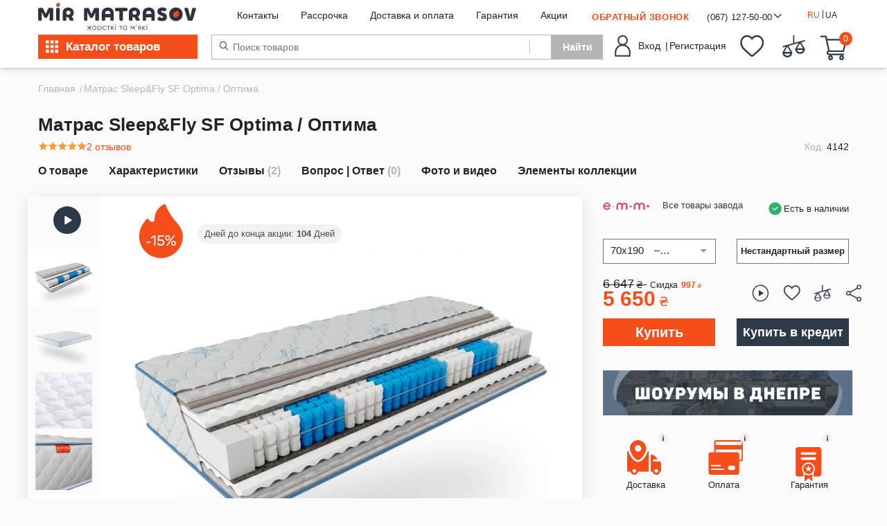

--- FILE ---
content_type: text/html; charset=utf-8
request_url: https://mirmatrasov.com/4142
body_size: 92551
content:
<!DOCTYPE html>
<!--[if IE]><![endif]
<!--[if IE 8 ]><html dir="ltr" lang="ru" class="ie8"><![endif]-->
<!--[if IE 9 ]><html dir="ltr" lang="ru" class="ie9"><![endif]-->
<!--[if (gt IE 9)|!(IE)]><!-->
    <html dir="ltr" lang="ru"> <!--<![endif]-->
    <head>
        <meta charset="UTF-8" />
        <meta name="viewport" content="width=device-width, initial-scale=1, maximum-scale=1, user-scalable=no">
        <meta http-equiv="X-UA-Compatible" content="IE=edge">
        <meta http-equiv="Cache-Control" content="no-cache">
        <link rel="shortcut icon" href="catalog/view/theme/mirmatrasov/image/favicon.png" type="image/png">
        <title>
            Матрас Sleep&amp;Fly SF Optima / Оптима
        </title>
        <base href="https://mirmatrasov.com/" />
                    <meta name="description" content="Купить Матрас Sleep&amp;Fly SF Optima / Оптима в Днепре или с доставкой по Украине ☑ Заказать за 6647 грн. Гарантия от производителя. Отзывы. Быстрая доставка⚡" />
                        <link rel="stylesheet" href="catalog/view/theme/mirmatrasov/fonts/Panton/panton.css" >
        <link rel="stylesheet" href="catalog/view/theme/mirmatrasov/fonts/OpenSans/stylesheet.css" >
        <link rel="stylesheet" href="catalog/view/theme/mirmatrasov/stylesheet/bootstrap.css" >
        <link rel="stylesheet" href="catalog/view/theme/mirmatrasov/stylesheet/main.min.css" >
        <link rel="stylesheet" href="catalog/view/theme/mirmatrasov/stylesheet/common.min.css" >
        <link rel="stylesheet" href="catalog/view/javascript/slick/slick.css" >
        <link rel="stylesheet" href="catalog/view/javascript/slick/slick-theme.css" >
        <script src="catalog/view/javascript/jquery/jquery-2.1.1.min.js" type="text/javascript"></script>
        <script src="catalog/view/javascript/jquery-ui.js"></script>
        <script src="https://cdnjs.cloudflare.com/ajax/libs/popper.js/1.12.9/umd/popper.min.js" integrity="sha384-ApNbgh9B+Y1QKtv3Rn7W3mgPxhU9K/ScQsAP7hUibX39j7fakFPskvXusvfa0b4Q" crossorigin="anonymous"></script>
        <script async src="catalog/view/javascript/bootstrap/js/bootstrap.min.js" type="text/javascript"></script>
        <script src="catalog/view/javascript/slick/slick.min.js"></script>
        <script src="catalog/view/theme/mirmatrasov/js/sliders.js" type="text/javascript"></script>
        <link rel="preload" href="catalog/view/theme/mirmatrasov/stylesheet/pages.min.css" as="style">
        <link rel="stylesheet" href="catalog/view/theme/mirmatrasov/stylesheet/jquery.formstyler.css" />
        <link rel="stylesheet" href="catalog/view/theme/mirmatrasov/stylesheet/jquery.formstyler.theme.min.css" />
        <script async src="catalog/view/javascript/jquery/jquery.formstyler.min.js"></script>
                    <script async src="catalog/view/javascript/jquery/jquery-ui/jquery-ui.min.js" type="text/javascript"></script>
                    <script async src="catalog/view/javascript/jquery/jquery-ui/jquery.ui.touch-punch.min.js" type="text/javascript"></script>
                    <script async src="catalog/view/javascript/jquery/magnific/jquery.magnific-popup.min.js" type="text/javascript"></script>
                    <script async src="catalog/view/javascript/jquery/flexslider/jquery.flexslider-min.js" type="text/javascript"></script>
                    <script async src="catalog/view/javascript/jquery/datetimepicker/moment/moment.min.js" type="text/javascript"></script>
                    <script async src="catalog/view/javascript/jquery/datetimepicker/moment/moment-with-locales.min.js" type="text/javascript"></script>
                    <script async src="catalog/view/javascript/jquery/datetimepicker/bootstrap-datetimepicker.min.js" type="text/javascript"></script>
                    <script async src="catalog/view/javascript/sp/custom.min.js" type="text/javascript"></script>
                    <script async src="catalog/view/javascript/jquery/swiper/js/swiper.jquery.js" type="text/javascript"></script>
                    <script async src="catalog/view/theme/mirmatrasov/javascript/special_offer.js" type="text/javascript"></script>
                    <script async src="catalog/view/javascript/hpmodel/hpmodel.js" type="text/javascript"></script>
                <script async src="catalog/view/javascript/common.js" type="text/javascript"></script>
                                    <link
            href="https://mirmatrasov.com/4142" rel="canonical" />
                                                    <link
            href="https://mirmatrasov.com/image/catalog/faviconMM2.png" rel="icon" />
                        
									        	<link rel="alternate" hreflang="ru" href="https://mirmatrasov.com/4142" />
    											        	<link rel="alternate" hreflang="uk" href="https://mirmatrasov.com/matras-sleep-fly-optima-optima-ru-ua" />
    						
        <meta name="google-site-verification" content="aDUoM68lDa2sQ7ABC1KIdOxvoJ7igUu0lBXSNkkCZCU" />
        <!-- Google Tag Manager -->
        <script>(function(w,d,s,l,i){w[l]=w[l]||[];w[l].push({'gtm.start':
new Date().getTime(),event:'gtm.js'});var f=d.getElementsByTagName(s)[0],
j=d.createElement(s),dl=l!='dataLayer'?'&l='+l:'';j.async=true;j.src=
'https://www.googletagmanager.com/gtm.js?id='+i+dl;f.parentNode.insertBefore(j,f);
})(window,document,'script','dataLayer','GTM-MQZT5GX');</script>
    <!-- End Google Tag Manager -->

<style>

#hpmodel .hpmodel-type-select select { display: none; }
.jq-selectbox.form-control { border: none !important; padding: 0 !important; }
.hpm-cat-box { padding: 0 15px; }
.cat-product-thumb:hover .product_bottom { z-index: 4 !important; }

</style>
      

<meta property="og:title" content="Матрас Sleep&amp;Fly SF Optima / Оптима" >
<meta property="og:description" content="Купить Матрас Sleep&amp;Fly SF Optima / Оптима в Днепре или с доставкой по Украине ☑ Заказать за 6647 грн. Гарантия от производителя. Отзывы. Быстрая доставка⚡" >
<meta property="og:site_name" content="Мир матрасов" >
<meta property="og:url" content="https://mirmatrasov.com/4142" >
<meta property="og:image" content="https://mirmatrasov.com/image/cachewebp/catalog/matrasy_photo/EMM/SleepFly/SFOPTIMA/optima_sf-696x600.webp" >
<meta property="og:image:width" content="600" >
<meta property="og:image:height" content="315" >
<meta property="og:image" content="https://mirmatrasov.com/image/cachewebp/catalog/matrasy_photo/EMM/SleepFly/SFSTANDARTPLUS/sleepfly-sf-001.850x850-696x600.webp" >
<meta property="og:image:width" content="696" >
<meta property="og:image:height" content="600" >
<meta property="og:image" content="https://mirmatrasov.com/image/cachewebp/catalog/matrasy_photo/EMM/SleepFly/SFSTANDARTPLUS/sleepfly-sf-003.850x850-696x600.webp" >
<meta property="og:image:width" content="696" >
<meta property="og:image:height" content="600" >
<meta property="og:image" content="https://mirmatrasov.com/image/cachewebp/catalog/matrasy_photo/EMM/SleepFly/SFSTANDARTPLUS/sleepfly-sf-002.850x850-696x600.webp" >
<meta property="og:image:width" content="696" >
<meta property="og:image:height" content="600" >
<meta property="og:image" content="https://mirmatrasov.com/image/cachewebp/catalog/matrasy_photo/EMM/SleepFly/SFOPTIMA/optima_sf-696x600.webp" >
<meta property="og:image:width" content="696" >
<meta property="og:image:height" content="600" >
<meta property="product:price:amount" content="6647" >
<meta property="product:price:currency" content="UAH" >
<meta property="og:type" content="product" >
                




                                                        
                <script src="catalog/view/javascript/ocdev_smart_cart/jquery.magnific-popup.min.js?v=3.0" type="text/javascript"></script>
        <link href="catalog/view/javascript/ocdev_smart_cart/magnific-popup.css?v=3.0" rel="stylesheet" media="screen" />
        <link rel="stylesheet" type="text/css" href="catalog/view/theme/default/stylesheet/ocdev_smart_cart/stylesheet.css?v=3.0" />
        <script type="text/javascript" src="catalog/view/javascript/ocdev_smart_cart/ocdev_smart_cart.js?v=3.0"></script>
              
    
<link rel="preload" href="https://mirmatrasov.com/image/catalog/Group2856(2).png" as="image">
</head>
    <body>
        <!-- Google Tag Manager (noscript) -->
        <noscript>
            <iframe src="https://www.googletagmanager.com/ns.html?id=GTM-MQZT5GX" height="0" width="0" style="display:none;visibility:hidden"></iframe>
        </noscript>
        <!-- End Google Tag Manager (noscript) -->
        <header id="header">
            <div class="swiper-viewport">
  <div id="banner1" class="swiper-container">
    <div class="swiper-wrapper"></div>
  </div>
</div>

            <div class="container">
                <div class="row hide-sm">
                    <div class="col-md-2 logo_img-block text-center">
                        <div id="logo">
                                                            <div>
                                    <a href="https://mirmatrasov.com/index.php?route=common/home">
                                        <img src="https://mirmatrasov.com/image/catalog/Group2856(2).png" title="Мир матрасов" alt="Мир матрасов" class="logo-header" />
                                    </a>
                                </div>
                                                    </div>
                    </div>
                    <div class="col-md-6 navbar-block">
                        <nav class="nav">
                            <div class="navbar">
                                <div class="dark-theme-switch" data-toggle="modal" data-target="#maintainModal">
                                    <span>
                                        <svg width="18" height="17" viewbox="0 0 18 17" fill="none" xmlns="http://www.w3.org/2000/svg">
                                            <path d="M16.3849 9.92367C15.9574 11.5105 15.0316 12.8948 13.7767 13.877C12.4786 14.8886 10.8607 15.4962 9.11251 15.4962C7.01827 15.4962 5.15559 14.6602 3.78408 13.2887C2.41317 11.9178 1.57656 10.0347 1.57656 7.96025C1.57656 6.24844 2.14611 4.67097 3.11608 3.39551C4.08481 2.15373 5.41773 1.21239 6.94465 0.750795C6.53461 1.28136 6.21969 1.87971 5.99748 2.52614L5.99745 2.52614L5.99568 2.53146C5.7716 3.20368 5.63616 3.94569 5.63616 4.71409C5.63616 6.54307 6.38145 8.21444 7.5788 9.41178C8.77614 10.6091 10.4475 11.3544 12.2765 11.3544C13.0807 11.3544 13.8515 11.2206 14.5624 10.9464C15.2325 10.7019 15.8451 10.3497 16.3849 9.92367Z" stroke="#2C3946" stroke-width="1.2" />
                                        </svg>
                                    </span>
                                    <label class="switch">
                                        <input type="checkbox" checked>
                                        <span class="slider-tema round"></span>
                                    </label>
                                    <span>
                                        <svg width="19" height="19" viewbox="0 0 19 19" fill="none" xmlns="http://www.w3.org/2000/svg">
                                            <path d="M14.6143 9.09614C14.6143 11.8986 12.3424 14.1704 9.53999 14.1704C6.73755 14.1704 4.46572 11.8986 4.46572 9.09614C4.46572 6.2937 6.73755 4.02188 9.53999 4.02188C12.3424 4.02188 14.6143 6.2937 14.6143 9.09614Z" stroke="#B5B5B5" stroke-width="1.2" />
                                            <path d="M9.53907 1.6653C9.35902 1.66551 9.17913 1.67227 8.99974 1.68554C9.0851 1.47752 9.22018 1.27139 9.38078 1.07962C9.4343 1.0157 9.48807 0.956489 9.53976 0.902731C9.59144 0.956485 9.6452 1.01569 9.69872 1.07961C9.85929 1.27137 9.99438 1.4775 10.0798 1.68553C9.90039 1.67227 9.72052 1.66551 9.54049 1.6653L9.53907 1.6653Z" stroke="#B5B5B5" stroke-width="1.2" />
                                            <path d="M9.54021 17.2898C9.48853 17.236 9.43477 17.1769 9.38126 17.1129C9.22066 16.9212 9.08556 16.715 9.00021 16.507C9.17954 16.5202 9.35938 16.527 9.53937 16.5272L9.54087 16.5272C9.72091 16.527 9.90079 16.5202 10.0802 16.507C9.99481 16.715 9.85975 16.9211 9.69918 17.1129C9.64565 17.1768 9.59189 17.236 9.54021 17.2898Z" stroke="#B5B5B5" stroke-width="1.2" />
                                            <path d="M14.795 3.84225L14.7938 3.84104C14.6664 3.714 14.5345 3.59168 14.3983 3.47431C14.6058 3.38761 14.847 3.33738 15.0961 3.31531C15.1791 3.30796 15.259 3.3041 15.3335 3.30262C15.3321 3.37714 15.3282 3.45697 15.3209 3.53996C15.2988 3.78909 15.2486 4.03036 15.1618 4.23782C15.0444 4.10165 14.9221 3.9697 14.795 3.84225Z" stroke="#B5B5B5" stroke-width="1.2" />
                                            <path d="M4.2848 14.35L4.28587 14.351C4.41332 14.4782 4.54527 14.6006 4.68147 14.718C4.47402 14.8047 4.23278 14.855 3.98367 14.877C3.90064 14.8844 3.82076 14.8882 3.74621 14.8897C3.74767 14.8151 3.75152 14.7352 3.75887 14.6522C3.78091 14.4031 3.83114 14.1618 3.9179 13.9544C4.03532 14.0906 4.15769 14.2225 4.2848 14.35ZM3.76951 15.3724C3.76954 15.3726 3.76952 15.3724 3.76945 15.3719L3.76951 15.3724Z" stroke="#B5B5B5" stroke-width="1.2" />
                                            <path d="M16.9706 9.09585C16.9704 8.91592 16.9636 8.73613 16.9504 8.55686C17.1584 8.6422 17.3645 8.77728 17.5563 8.93786C17.6202 8.99136 17.6794 9.0451 17.7331 9.09677C17.6794 9.14847 17.6201 9.20223 17.5562 9.25576C17.3644 9.41635 17.1583 9.55143 16.9504 9.63678C16.9636 9.45736 16.9704 9.27744 16.9706 9.09736L16.9706 9.09585Z" stroke="#B5B5B5" stroke-width="1.2" />
                                            <path d="M1.34664 9.09649C1.40038 9.04483 1.45956 8.9911 1.52344 8.93761C1.71521 8.77704 1.92134 8.64196 2.12938 8.55661C2.11613 8.73594 2.10937 8.91577 2.10915 9.09577L2.10915 9.09725C2.10937 9.27726 2.11612 9.45711 2.12936 9.63645C1.92131 9.55102 1.71518 9.41591 1.52344 9.25536C1.45956 9.20187 1.40038 9.14814 1.34664 9.09649Z" stroke="#B5B5B5" stroke-width="1.2" />
                                            <path d="M14.7938 14.3511L14.7949 14.35C14.922 14.2225 15.0444 14.0906 15.1618 13.9544C15.2486 14.1618 15.2988 14.4031 15.3209 14.6522C15.3282 14.7352 15.3321 14.8151 15.3335 14.8897C15.259 14.8882 15.1791 14.8844 15.0961 14.877C14.8469 14.855 14.6057 14.8047 14.3982 14.718C14.5344 14.6006 14.6663 14.4782 14.7938 14.3511Z" stroke="#B5B5B5" stroke-width="1.2" />
                                            <path d="M4.28592 3.84108L4.28475 3.84225C4.15767 3.9697 4.03532 4.10165 3.91791 4.23782C3.83115 4.03036 3.78092 3.78909 3.75887 3.53996C3.75153 3.45697 3.74768 3.37714 3.74621 3.30262C3.82075 3.3041 3.90059 3.30796 3.98361 3.31531C4.23269 3.33738 4.47392 3.38761 4.68137 3.4743C4.54523 3.59168 4.41332 3.71402 4.28592 3.84108ZM5.07126 3.72537C5.10887 3.76298 5.14415 3.80061 5.17861 3.83964C5.01586 3.97434 4.85936 4.11657 4.70962 4.26591C4.56034 4.41562 4.41815 4.57209 4.28348 4.7348L5.07126 3.72537Z" stroke="#B5B5B5" stroke-width="1.2" />
                                        </svg>
                                    </span>
                                </div>
                                <a class="header_link" href="https://mirmatrasov.com/contact">
                                    Контакты
                                </a>
                                <a class="header_link" href="https://mirmatrasov.com/rassrochka-i-kredit">
                                    Рассрочка
                                </a>
                                <a class="header_link" href="https://mirmatrasov.com/shipping-payment">
                                    Доставка и оплата
                                </a>
                                <a class="header_link" href="https://mirmatrasov.com/guarantee">
                                    Гарантия
                                </a>
                                <a class="header_link header_link-stock" href="https://mirmatrasov.com/index.php?route=information/information&information_id=18">
                                    Акции
                                </a>
                            </div>
                        </div>
                        <div class="col-md-4 header-top-block-end">
                            <ul class="header-menu">
                                                                    <li>
                                        <div id="loadScriptButton" class="callback-request">
                                            Обратный звонок
                                        </div>
                                    </li>
                                                                <li class="dropdown home bttn-phone">
                                    <a class="phone dropdown-toggle" type="button" id="dropdownMenuButton" data-toggle="dropdown" aria-haspopup="true" aria-expanded="false">
                                        (067) 127-50-00
                                                                                                                        										
                                                                                                                        
                                                                                
                                        <span>
                                            <svg class="dropdown-toggle-phone" width="11" height="6" viewbox="0 0 11 6" fill="none" xmlns="http://www.w3.org/2000/svg">
                                                <path d="M4.83038 5.78462L0.304679 1.25876C0.0166406 0.970863 0.0166406 0.504084 0.304679 0.216325C0.592461 -0.0714578 1.05921 -0.0714578 1.34697 0.216325L5.35153 4.22101L9.35595 0.216442C9.64384 -0.071341 10.1106 -0.071341 10.3983 0.216442C10.6862 0.504224 10.6862 0.97098 10.3983 1.25888L5.87256 5.78473C5.7286 5.92862 5.54012 6.00049 5.35155 6.00049C5.16289 6.00049 4.97427 5.92848 4.83038 5.78462Z" fill="#2C3946" />
                                            </svg>
                                        </span>
                                    </a>
                                    <div class="dropdown-menu" aria-labelledby="dropdownMenuButton">
                                        <a class="phone dropdown-item" href="tel:(067) 127-50-00">
                                            <i class="imob imob-kyivstar"></i>
                                            (067) 127-50-00
                                                                                                                                
                                                                                    
                                        </a>
                                        <a class="phone dropdown-item" href="tel:(095) 525-50-40">
                                            <i class="imob imob-vodafone"></i>
                                            (095) 525-50-40
                                                                                                                                
                                                                                    
                                        </a>
                                        <a class="phone dropdown-item" href="tel:(063) 683-81-80">
                                            <i class="imob imob-lifecell"></i>
                                            (063) 683-81-80
                                                                                                                                
                                                                                    
                                        </a>
                                        <div class="dropdown-menu-call">
                                            График работы call-центра Пн-Вс 9:00 - 19:00
                                        </div>
                                    </div>
                                </li>
                                <li>
                                    	<form action="https://mirmatrasov.com/index.php?route=common/language/language" method="post" enctype="multipart/form-data" id="form-language">
		<div class="btn-group">
		 			<span id="click-ru" class="language_ru">RU</span>
			<span class="mobile-sleh">|</span>
			<div class="">
									<input class="language-select" type="checkbox" name="ru-ru" data-id="#bl-2">
									<input class="language-select" type="checkbox" name="ua-uk" data-id="#bl-2">
							</div>
						<span class="language-breake">|</span>
			<span id="click-ua" class="language_ua">UA</span>
		</div>
		<input type="hidden" name="code" value=""/>
		<input type="hidden" name="redirect" value="https://mirmatrasov.com/4142"/>
	</form>


<script>
	function readCookie(name) {

	var name_cook = name+"=";
	var spl = document.cookie.split(";");
	
	for(var i=0; i<spl.length; i++) {
	
		var c = spl[i];
		
		while(c.charAt(0) == " ") {
		
			c = c.substring(1, c.length);
			
		}
		
		if(c.indexOf(name_cook) == 0) {
			
			return c.substring(name_cook.length, c.length);
			
		}
		
	}
	
	return null;
	
}
var value_cookie = readCookie("language");
if(value_cookie == "ru-ru") {
	$('.language_ru').addClass('checked-leng')
}else $('.language_ua').addClass('checked-leng')


	$('#click-ru').on('click', function() {
		$('input[name="ru-ru"]').trigger('click')
		$('.language_ru').addClass('checked-leng')
		$('.language_ua').removeClass('checked-leng')
		
	})
	$('#click-ua').on('click', function() {
		$('input[name="ua-uk"]').trigger('click')
		$('.language_ua').addClass('checked-leng')
		$('.language_ru').removeClass('checked-leng')
	})
	var userLang = navigator.language || navigator.userLanguage; 
</script>
                                </li>
                            </ul>
                        </div>
                    </div>
                    <div class="row header-bottom-line-group">
                        <div class="col-sm-2 col-md-5 col-lg-2 header-menu-button-block">
                            	<div class="dropdown show">
		<button class="bttn bttn-primary header-menu-button dropdown-toggle" type="button" data-toggle="dropdown">
		<svg class="menu-button-desctop" width="19" height="19" viewBox="0 0 19 19" fill="none" xmlns="http://www.w3.org/2000/svg">
<rect x="0.0498047" y="0.309082" width="4.5" height="4.5" fill="white"/>
<rect x="0.0498047" y="7.05908" width="4.5" height="4.5" fill="white"/>
<rect x="0.0498047" y="13.8091" width="4.5" height="4.5" fill="white"/>
<rect x="6.7998" y="0.309082" width="4.5" height="4.5" fill="white"/>
<rect x="6.7998" y="7.05908" width="4.5" height="4.5" fill="white"/>
<rect x="6.7998" y="13.8091" width="4.5" height="4.5" fill="white"/>
<rect x="13.5498" y="0.309082" width="4.5" height="4.5" fill="white"/>
<rect x="13.5498" y="7.05908" width="4.5" height="4.5" fill="white"/>
<rect x="13.5498" y="13.8091" width="4.5" height="4.5" fill="white"/>
</svg>
			<svg class="menu-button-mobile menu-button-desctop" width="33" height="25" viewBox="0 0 24 25" fill="none" xmlns="http://www.w3.org/2000/svg">
<rect y="0.966797" width="33" height="5" fill="#F54E1A"/>
<rect y="10.4668" width="33" height="5" fill="#F54E1A"/>
<rect y="19.9668" width="33" height="5" fill="#F54E1A"/>
</svg>
			<span class="hide-sm">Каталог товаров</span>
		</button>
		
		<ul class="mm_drop dropdown-menu dropdown-menu-home" x-placement="left-start">
			<li class="hide-md hide-lg sm-menu-header">
        	<div class="sm-menu-header-top">
			<a href="https://mirmatrasov.com/index.php?route=common/home">
				<img class="logo-dark" loading="lazy" src="/catalog/view/theme/mirmatrasov/image/MM.svg" alt="logo">
				</a>
				<div class="lang-mobile">
				<div class="lang-mobile-check">
					<form action="https://mirmatrasov.com/index.php?route=common/language/language" method="post" enctype="multipart/form-data" id="form-language">
		<div class="btn-group">
		 			<span id="click-ru" class="language_ru">RU</span>
			<span class="mobile-sleh">|</span>
			<div class="">
									<input class="language-select" type="checkbox" name="ru-ru" data-id="#bl-2">
									<input class="language-select" type="checkbox" name="ua-uk" data-id="#bl-2">
							</div>
						<span class="language-breake">|</span>
			<span id="click-ua" class="language_ua">UA</span>
		</div>
		<input type="hidden" name="code" value=""/>
		<input type="hidden" name="redirect" value="https://mirmatrasov.com/4142"/>
	</form>


<script>
	function readCookie(name) {

	var name_cook = name+"=";
	var spl = document.cookie.split(";");
	
	for(var i=0; i<spl.length; i++) {
	
		var c = spl[i];
		
		while(c.charAt(0) == " ") {
		
			c = c.substring(1, c.length);
			
		}
		
		if(c.indexOf(name_cook) == 0) {
			
			return c.substring(name_cook.length, c.length);
			
		}
		
	}
	
	return null;
	
}
var value_cookie = readCookie("language");
if(value_cookie == "ru-ru") {
	$('.language_ru').addClass('checked-leng')
}else $('.language_ua').addClass('checked-leng')


	$('#click-ru').on('click', function() {
		$('input[name="ru-ru"]').trigger('click')
		$('.language_ru').addClass('checked-leng')
		$('.language_ua').removeClass('checked-leng')
		
	})
	$('#click-ua').on('click', function() {
		$('input[name="ua-uk"]').trigger('click')
		$('.language_ua').addClass('checked-leng')
		$('.language_ru').removeClass('checked-leng')
	})
	var userLang = navigator.language || navigator.userLanguage; 
</script>
				</div>
				<div class="lang-mobile-close-svg">
					<svg width="20" height="20" viewBox="0 0 16 16" fill="none" xmlns="http://www.w3.org/2000/svg">
<mask id="path-1-outside-1" maskUnits="userSpaceOnUse" x="-0.267578" y="0" width="16" height="16" fill="black">
<rect fill="white" x="-0.267578" width="16" height="16"/>
<path d="M8.97091 8.00015L14.4765 2.49459C14.8185 2.15283 14.8185 1.5983 14.4765 1.25654C14.1344 0.914486 13.5805 0.914486 13.2384 1.25654L7.73286 6.7621L2.22701 1.25654C1.88496 0.914486 1.33102 0.914486 0.988963 1.25654C0.646908 1.5983 0.646908 2.15283 0.988963 2.49459L6.49481 8.00015L0.988963 13.5057C0.646908 13.8475 0.646908 14.402 0.988963 14.7438C1.15999 14.9145 1.38413 15 1.60799 15C1.83184 15 2.05598 14.9145 2.22701 14.7435L7.73286 9.2379L13.2384 14.7435C13.4094 14.9145 13.6336 15 13.8574 15C14.0813 15 14.3054 14.9145 14.4765 14.7435C14.8185 14.4017 14.8185 13.8472 14.4765 13.5054L8.97091 8.00015Z"/>
</mask>
<path d="M8.97091 8.00015L14.4765 2.49459C14.8185 2.15283 14.8185 1.5983 14.4765 1.25654C14.1344 0.914486 13.5805 0.914486 13.2384 1.25654L7.73286 6.7621L2.22701 1.25654C1.88496 0.914486 1.33102 0.914486 0.988963 1.25654C0.646908 1.5983 0.646908 2.15283 0.988963 2.49459L6.49481 8.00015L0.988963 13.5057C0.646908 13.8475 0.646908 14.402 0.988963 14.7438C1.15999 14.9145 1.38413 15 1.60799 15C1.83184 15 2.05598 14.9145 2.22701 14.7435L7.73286 9.2379L13.2384 14.7435C13.4094 14.9145 13.6336 15 13.8574 15C14.0813 15 14.3054 14.9145 14.4765 14.7435C14.8185 14.4017 14.8185 13.8472 14.4765 13.5054L8.97091 8.00015Z" fill="white"/>
<path d="M8.97091 8.00015L14.4765 2.49459C14.8185 2.15283 14.8185 1.5983 14.4765 1.25654C14.1344 0.914486 13.5805 0.914486 13.2384 1.25654L7.73286 6.7621L2.22701 1.25654C1.88496 0.914486 1.33102 0.914486 0.988963 1.25654C0.646908 1.5983 0.646908 2.15283 0.988963 2.49459L6.49481 8.00015L0.988963 13.5057C0.646908 13.8475 0.646908 14.402 0.988963 14.7438C1.15999 14.9145 1.38413 15 1.60799 15C1.83184 15 2.05598 14.9145 2.22701 14.7435L7.73286 9.2379L13.2384 14.7435C13.4094 14.9145 13.6336 15 13.8574 15C14.0813 15 14.3054 14.9145 14.4765 14.7435C14.8185 14.4017 14.8185 13.8472 14.4765 13.5054L8.97091 8.00015Z" stroke="white" mask="url(#path-1-outside-1)"/>
</svg>
</div>
				</div>
			</div>
			<div class="sm-menu-header-bottom">
				<div class="sm-menu-header-login">
				<a href="https://mirmatrasov.com/index.php?route=account/account" title="Личный кабинет" class="sm-menu-header-login-link">
						<span>
						<svg width="18" height="24" viewBox="0 0 18 24" fill="none" xmlns="http://www.w3.org/2000/svg">
<circle cx="9.14864" cy="5.71505" r="5.21505" stroke="white"/>
<mask id="path-2-inside-1" fill="white">
<path d="M0.457031 19.1429C0.457031 14.3426 4.34843 10.4512 9.14872 10.4512C13.949 10.4512 17.8404 14.3426 17.8404 19.1429V23.9996H0.457031V19.1429Z"/>
</mask>
<path d="M0.457031 19.1429C0.457031 14.3426 4.34843 10.4512 9.14872 10.4512C13.949 10.4512 17.8404 14.3426 17.8404 19.1429V23.9996H0.457031V19.1429Z" stroke="white" stroke-width="2" mask="url(#path-2-inside-1)"/>
</svg>
</span>
						Вход | Регистрация
					</a>
				</div>
				<div class="">
					<a class="header-menu_link header-menu_link-wishlist-white " href="https://mirmatrasov.com/wishlist" id="wishlist-total" data-toggle="tooltip" title="%s">
<svg width="25" height="23" viewBox="0 0 25 23" fill="none" xmlns="http://www.w3.org/2000/svg">
<mask id="path-1-inside-1" fill="white">
<path d="M22.1488 2.77582C20.9064 1.39894 19.2017 0.640625 17.3483 0.640625C15.963 0.640625 14.6942 1.08817 13.5773 1.97072C13.0137 2.41621 12.503 2.96123 12.0527 3.59738C11.6027 2.96142 11.0918 2.41621 10.528 1.97072C9.41125 1.08817 8.14252 0.640625 6.75714 0.640625C4.90375 0.640625 3.19885 1.39894 1.95648 2.77582C0.728943 4.1366 0.0527344 5.99563 0.0527344 8.01071C0.0527344 10.0847 0.809143 11.9832 2.43311 13.9856C3.88586 15.7767 5.97382 17.5949 8.39172 19.7004C9.21735 20.4194 10.1532 21.2344 11.1249 22.1026C11.3817 22.3323 11.7111 22.4588 12.0527 22.4588C12.3942 22.4588 12.7238 22.3323 12.9802 22.1029C13.9519 21.2346 14.8883 20.4192 15.7143 19.6998C18.1318 17.5948 20.2198 15.7767 21.6725 13.9854C23.2965 11.9832 24.0527 10.0847 24.0527 8.01052C24.0527 5.99563 23.3765 4.1366 22.1488 2.77582Z"/>
</mask>
<path d="M22.1488 2.77582C20.9064 1.39894 19.2017 0.640625 17.3483 0.640625C15.963 0.640625 14.6942 1.08817 13.5773 1.97072C13.0137 2.41621 12.503 2.96123 12.0527 3.59738C11.6027 2.96142 11.0918 2.41621 10.528 1.97072C9.41125 1.08817 8.14252 0.640625 6.75714 0.640625C4.90375 0.640625 3.19885 1.39894 1.95648 2.77582C0.728943 4.1366 0.0527344 5.99563 0.0527344 8.01071C0.0527344 10.0847 0.809143 11.9832 2.43311 13.9856C3.88586 15.7767 5.97382 17.5949 8.39172 19.7004C9.21735 20.4194 10.1532 21.2344 11.1249 22.1026C11.3817 22.3323 11.7111 22.4588 12.0527 22.4588C12.3942 22.4588 12.7238 22.3323 12.9802 22.1029C13.9519 21.2346 14.8883 20.4192 15.7143 19.6998C18.1318 17.5948 20.2198 15.7767 21.6725 13.9854C23.2965 11.9832 24.0527 10.0847 24.0527 8.01052C24.0527 5.99563 23.3765 4.1366 22.1488 2.77582Z" stroke="white" stroke-width="2.8" mask="url(#path-1-inside-1)"/>
</svg>
					</a>
					<a class="header-menu_link header-menu_link-compare-white" href="index.php?route=product/compare" id="compare-total" data-toggle="tooltip" title="Сравнение товаров">
<svg width="25" height="24" viewBox="0 0 25 24" fill="none" xmlns="http://www.w3.org/2000/svg">
<path d="M19.5152 7.60528L20.148 7.4295L23.7769 6.42154L23.9107 6.9033L23.7769 6.42153C23.8849 6.39153 23.9482 6.27959 23.9182 6.17139C23.8881 6.06329 23.7762 6.00003 23.6681 6.03006L23.6681 6.03007L19.1572 7.28305C19.1561 7.28336 19.155 7.28365 19.1539 7.28395L13.2627 8.92038L12.6289 9.09643V8.43862V0.703136C12.6289 0.590952 12.5379 0.5 12.4257 0.5C12.3136 0.5 12.2226 0.590952 12.2226 0.703136V8.82928V9.20932L11.8564 9.31104L5.60505 11.0475C5.60238 11.0483 5.59994 11.049 5.59778 11.0496L1.07474 12.3059C1.07474 12.3059 1.07473 12.3059 1.07473 12.3059C0.966731 12.3359 0.903359 12.4479 0.933347 12.5561L19.5152 7.60528ZM19.5152 7.60528L19.8531 8.16849M19.5152 7.60528L19.8531 8.16849M19.8531 8.16849L23.8965 14.9082L23.8966 14.9083C23.9155 14.9397 23.9254 14.9757 23.9254 15.0123V15.0127C23.9254 16.2748 23.435 17.4589 22.5425 18.3515C21.6499 19.244 20.4658 19.7345 19.2036 19.7345C16.6005 19.7345 14.4819 17.6159 14.4819 15.0128C14.4819 14.9761 14.4919 14.9399 14.511 14.9081L18.1232 8.88724L18.7677 7.81296L17.5606 8.14825L6.59198 11.195L5.95915 11.3708L6.29704 11.934L10.3405 18.6738L10.3406 18.6738C10.3595 18.7054 10.3695 18.7415 10.3695 18.7783C10.3695 21.3814 8.25092 23.5 5.64772 23.5C3.04461 23.5 0.92599 21.3814 0.92599 18.7783C0.92599 18.7415 0.936018 18.7053 0.954911 18.6738L0.954922 18.6738L4.5672 12.6527L5.2117 11.5784L4.00462 11.9137L1.1834 12.6974L1.18333 12.6974M19.8531 8.16849L1.18333 12.6974M1.18333 12.6974C1.16449 12.7026 1.14618 12.7049 1.12869 12.7049C1.03942 12.7049 0.958145 12.6452 0.933367 12.5561L1.18333 12.6974ZM5.58775 11.0521L5.58776 11.0522C5.58464 11.0529 5.58022 11.054 5.58314 11.0533L5.58775 11.0521ZM8.9247 18.5751H9.80776L9.35346 17.8179L6.07652 12.3559L5.64776 11.6412L5.21901 12.3559L1.94217 17.8179L1.48788 18.5751H2.37093H8.9247ZM15.4981 14.0523L15.0438 14.8096H15.9268H22.4807H23.3637L22.9094 14.0523L19.6325 8.59042L19.2037 7.87578L18.775 8.59042L15.4981 14.0523Z" stroke="white"/>
</svg>
					</a>
				</div>
			</div>

        	</li>
																		<li class="mm_item">
								<div class="mm_menu_children-text mm_menu_children-show" id="mm_menu_children-show">
								<a href="https://mirmatrasov.com/matrasy">
								<div>
									Матрасы
									</div>
									</a>								
									<div class="show-mobile-show hide-mobile">
									<svg class="hide-sm hide-sm-mobile hide-sm-mobile-new"  id="hide-sm-mobile" width="5" height="12" viewBox="0 0 5 12" fill="none" xmlns="http://www.w3.org/2000/svg">
										<path d="M0.417293 11.003L0.539309 10.9164L0.417293 11.003C0.476894 11.087 0.570512 11.15 0.68094 11.15C0.788382 11.15 0.883335 11.0919 0.945278 11.002L4.29267 6.28676C4.29282 6.28655 4.29297 6.28634 4.29312 6.28613C4.3543 6.20125 4.38022 6.09679 4.38047 6.00012C4.38072 5.90325 4.35522 5.79873 4.29494 5.71382L0.946074 0.996472C0.884575 0.909842 0.791204 0.85 0.681684 0.85C0.572163 0.85 0.478792 0.909842 0.417293 0.996472C0.356721 1.0818 0.330469 1.18592 0.330469 1.28344C0.330469 1.38096 0.356721 1.48508 0.417293 1.57041L3.5617 5.99974L0.417293 10.4291C0.356721 10.5144 0.330469 10.6185 0.330469 10.716C0.330469 10.8136 0.356721 10.9177 0.417293 11.003Z" fill="#2C3946" stroke="#2C3946" stroke-width="0.3"/>
									</svg>
								</div>
								<svg class="svg-desctop svg-desctop-test"  id="hide-sm-mobile-1" width="5" height="12" viewBox="0 0 5 12" fill="none" xmlns="http://www.w3.org/2000/svg">
										<path d="M0.417293 11.003L0.539309 10.9164L0.417293 11.003C0.476894 11.087 0.570512 11.15 0.68094 11.15C0.788382 11.15 0.883335 11.0919 0.945278 11.002L4.29267 6.28676C4.29282 6.28655 4.29297 6.28634 4.29312 6.28613C4.3543 6.20125 4.38022 6.09679 4.38047 6.00012C4.38072 5.90325 4.35522 5.79873 4.29494 5.71382L0.946074 0.996472C0.884575 0.909842 0.791204 0.85 0.681684 0.85C0.572163 0.85 0.478792 0.909842 0.417293 0.996472C0.356721 1.0818 0.330469 1.18592 0.330469 1.28344C0.330469 1.38096 0.356721 1.48508 0.417293 1.57041L3.5617 5.99974L0.417293 10.4291C0.356721 10.5144 0.330469 10.6185 0.330469 10.716C0.330469 10.8136 0.356721 10.9177 0.417293 11.003Z" fill="#2C3946" stroke="#2C3946" stroke-width="0.3"/>
									</svg>
								</div>
								<div class="show-mobile show-mobile-close hide-sm-mobile hide-sm">
								<svg id="hide-sm-mobile-3" width="15" height="15" viewBox="0 0 15 15" fill="none" xmlns="http://www.w3.org/2000/svg">
<rect width="1.88562" height="17.9134" transform="matrix(-0.707107 -0.707107 -0.707107 0.707107 14.6729 2.1875)" fill="#F54E1A"/>
<rect x="0.672852" y="2.1875" width="1.88562" height="17.9134" transform="rotate(-45 0.672852 2.1875)" fill="#F54E1A"/>
</svg>

								</div>
							<div class="mm_submenu hide-sm show-mobile">
								<div class="mm_submenu-content">
																			<ul class="mm_submenu-subcats" id="mm_submenu-subcats">
																							<div>
													<div class="mm_menu_children-2" style="padding-top:5px">
														<a href="https://mirmatrasov.com/matrasy/bespruzhinnye-matrasy">Беспружинные матрасы</a>
													</div>
																																										<div class="mm_menu_children-3">
																<a href="https://mirmatrasov.com/s-naturalnym-lateksom">С  кокосовой койрой</a>
															</div>
																													<div class="mm_menu_children-3">
																<a href="https://mirmatrasov.com/v-vakuumnoj-upakovke">В вакуумной упаковке</a>
															</div>
																													<div class="mm_menu_children-3">
																<a href="https://mirmatrasov.com/seriya-balance-komfortnye">Серия BALANCE-комфортные</a>
															</div>
																													<div class="mm_menu_children-3">
																<a href="https://mirmatrasov.com/s-penoj-memory">С пеной Memory</a>
															</div>
																																							</div>
																							<div>
													<div class="mm_menu_children-2" style="padding-top:5px">
														<a href="https://mirmatrasov.com/matrasy/matrasy-na-divan">Тонкие матрасы на диван</a>
													</div>
																																										<div class="mm_menu_children-3">
																<a href="https://mirmatrasov.com/v-vakuumnoj-upakovke-1">В вакуумной упаковке</a>
															</div>
																													<div class="mm_menu_children-3">
																<a href="https://mirmatrasov.com/s-kokosovoj-kojroj">С кокосовой койрой</a>
															</div>
																													<div class="mm_menu_children-3">
																<a href="https://mirmatrasov.com/s-termovojlokom">С термовойлоком</a>
															</div>
																													<div class="mm_menu_children-3">
																<a href="https://mirmatrasov.com/s-ortopedicheskim-effektom"> С ортопедическим эффектом</a>
															</div>
																													<div class="mm_menu_children-3">
																<a href="https://mirmatrasov.com/topper-tonkij-matras">Серия TOPPER-тонкие матрасы</a>
															</div>
																																							</div>
																							<div>
													<div class="mm_menu_children-2" style="padding-top:5px">
														<a href="https://mirmatrasov.com/matrasy/pruzhinnye-matrasy">Пружинные матрасы</a>
													</div>
																																										<div class="mm_menu_children-3">
																<a href="https://mirmatrasov.com/v-vakuumnoj-upakovke.ru">В вакуумной упаковке</a>
															</div>
																													<div class="mm_menu_children-3">
																<a href="https://mirmatrasov.com/pruzhiny">С пружинами Bonnel</a>
															</div>
																													<div class="mm_menu_children-3">
																<a href="https://mirmatrasov.com/pruzhiny-pocket-spring">С пружинами Pocket Spring</a>
															</div>
																													<div class="mm_menu_children-3">
																<a href="https://mirmatrasov.com/s-pruzhinami-micropocket">С пружинами Micropocket</a>
															</div>
																													<div class="mm_menu_children-3">
																<a href="https://mirmatrasov.com/na-dvojnom-pruzhinnom-bloke">C двойным пружинным блоком</a>
															</div>
																													<div class="mm_menu_children-3">
																<a href="https://mirmatrasov.com/seriya-balance">Серия BALANCE</a>
															</div>
																																							</div>
																							<div>
													<div class="mm_menu_children-2" style="padding-top:5px">
														<a href="https://mirmatrasov.com/matrasy/matrasy-na-zavisimyh-pruzhinah">Матрасы с зависимыми пружинами</a>
													</div>
																																										<div class="mm_menu_children-3">
																<a href="https://mirmatrasov.com/odnostoronnie">Односторонние </a>
															</div>
																													<div class="mm_menu_children-3">
																<a href="https://mirmatrasov.com/dvuhstoronnie">Двусторонние</a>
															</div>
																													<div class="mm_menu_children-3">
																<a href="https://mirmatrasov.com/usilennye">Усиленные</a>
															</div>
																																							</div>
																							<div>
													<div class="mm_menu_children-2" style="padding-top:5px">
														<a href="https://mirmatrasov.com/matrasy/matrasy-na-nezavisimyh-pruzhinah">Матрасы с независимыми пружинами</a>
													</div>
																																										<div class="mm_menu_children-3">
																<a href="https://mirmatrasov.com/zon-zhestkosti-net">Зон жесткости нет</a>
															</div>
																													<div class="mm_menu_children-3">
																<a href="https://mirmatrasov.com/treh-zonalnye">Трехзональные блоки пружин</a>
															</div>
																													<div class="mm_menu_children-3">
																<a href="https://mirmatrasov.com/pyati-zonalnye">Пятизональные блоки пружин</a>
															</div>
																													<div class="mm_menu_children-3">
																<a href="https://mirmatrasov.com/semi-zonalnye">Семизональные блоки пружин</a>
															</div>
																																							</div>
																							<div>
													<div class="mm_menu_children-2" style="padding-top:5px">
														<a href="https://mirmatrasov.com/matrasy/detskie-matrasy">Детские матрасы</a>
													</div>
																																										<div class="mm_menu_children-3">
																<a href="https://mirmatrasov.com/matrasy-kids-detskie">Для новорожденных</a>
															</div>
																													<div class="mm_menu_children-3">
																<a href="https://mirmatrasov.com/serii-kids-podrostkovye">Для подростков</a>
															</div>
																																							</div>
																							<div>
													<div class="mm_menu_children-2" style="padding-top:5px">
														<a href="https://mirmatrasov.com/matrasy/lateksnye-matrasy">Латексные матрасы</a>
													</div>
																																										<div class="mm_menu_children-3">
																<a href="https://mirmatrasov.com/bezpruzhinnye-matrasy-s-lateksom-">Беспружинные из латекса</a>
															</div>
																													<div class="mm_menu_children-3">
																<a href="https://mirmatrasov.com/pruzhinnye-matrasy-s-lateksom">Пружинные матрасы с латексом</a>
															</div>
																																							</div>
																							<div>
													<div class="mm_menu_children-2" style="padding-top:5px">
														<a href="https://mirmatrasov.com/matrasy/matrasy-s-effektom-pamyati">Матрасы с эффектом памяти</a>
													</div>
																																										<div class="mm_menu_children-3">
																<a href="https://mirmatrasov.com/bez-pruzhin">Безпружинные</a>
															</div>
																													<div class="mm_menu_children-3">
																<a href="https://mirmatrasov.com/s-pruzhinami">С пружинами</a>
															</div>
																													<div class="mm_menu_children-3">
																<a href="https://mirmatrasov.com/tonkie-na-divan">Тонкие на диван</a>
															</div>
																													<div class="mm_menu_children-3">
																<a href="https://mirmatrasov.com/seriya-professional-anatomicheskie">Серия PROFESSIONAL-анатомические</a>
															</div>
																																							</div>
																							<div>
													<div class="mm_menu_children-2" style="padding-top:5px">
														<a href="https://mirmatrasov.com/matrasy/medicinskie-matrasy">Медицинские матрасы</a>
													</div>
																									</div>
																							<div>
													<div class="mm_menu_children-2" style="padding-top:5px">
														<a href="https://mirmatrasov.com/matrasy/matrasy-ekonom-klassa">Бюджетные матрасы  </a>
													</div>
																																										<div class="mm_menu_children-3">
																<a href="https://mirmatrasov.com/бpruzhinnye-matrasy">Пружинные</a>
															</div>
																													<div class="mm_menu_children-3">
																<a href="https://mirmatrasov.com/бbezpruzhinnye">Безпружинные</a>
															</div>
																													<div class="mm_menu_children-3">
																<a href="https://mirmatrasov.com/seriya-start-luchshaya-cena">START-лучшая цена</a>
															</div>
																													<div class="mm_menu_children-3">
																<a href="https://mirmatrasov.com/matrasy-na-karkasnoj-osnove">На каркасной основе</a>
															</div>
																													<div class="mm_menu_children-3">
																<a href="https://mirmatrasov.com/vatnye-matrasy">Ватные матрасы</a>
															</div>
																																							</div>
																							<div>
													<div class="mm_menu_children-2" style="padding-top:5px">
														<a href="https://mirmatrasov.com/matrasy/matrasy-premium-klassa">Матрасы премиум </a>
													</div>
																																										<div class="mm_menu_children-3">
																<a href="https://mirmatrasov.com/importnye-matrasy">Импортные </a>
															</div>
																													<div class="mm_menu_children-3">
																<a href="https://mirmatrasov.com/matrasy-proizvodstva-ukrainy">Производства Украины</a>
															</div>
																													<div class="mm_menu_children-3">
																<a href="https://mirmatrasov.com/matrasy-vysotoj-ot-30-sm">Высотой от 30 см</a>
															</div>
																													<div class="mm_menu_children-3">
																<a href="https://mirmatrasov.com/seriya-relax-superkomfortnye">Серия RELAX-суперкомфортные</a>
															</div>
																																							</div>
																					</ul>
										<div class="mm_cat-image">
											<a href="https://mirmatrasov.com/matrasy" class="cat-image-style">
												<img loading="lazy" src="https://mirmatrasov.com/image/cachewebp/catalog/ImageCategoryMenu/Rectangle5-250x554.webp" alt="https://mirmatrasov.com/image/cachewebp/catalog/ImageCategoryMenu/Rectangle5-250x554.webp" class="cat-image2">
											</a>
										</div>
									

																			<a href="https://mirmatrasov.com/matrasy" class="mm_banner">
											<img loading="lazy" src="https://mirmatrasov.com/image/cachewebp/catalog/Photo-matrasy/mattressbanner-635x60-sleep-fly-emm-635x60.webp" alt="banner" class="menu-banner">
										</a>
									

									<a href="https://mirmatrasov.com/matrasy">
										<div class="manufacturers-all">Смотреть все
											<svg width="7" height="12" viewbox="0 0 7 12" fill="none" xmlns="http://www.w3.org/2000/svg">
												<path d="M5.72554 5.28993L1.26038 0.572579C1.05663 0.357318 0.722133 0.357318 0.51838 0.572579C0.321998 0.780052 0.321998 1.10909 0.51838 1.31657L4.63044 5.66087L0.51838 10.0052C0.321998 10.2127 0.321998 10.5417 0.51838 10.7492C0.615384 10.8516 0.749701 10.9111 0.888388 10.9111C1.02197 10.9111 1.15876 10.8574 1.25975 10.7477L5.72191 6.03354C5.72224 6.0332 5.72256 6.03287 5.72288 6.03254C5.92027 5.82685 5.91984 5.49519 5.72554 5.28993Z" fill="#F54E1A" stroke="#F54E1A" stroke-width="0.5"/>
											</svg>
										</div>
									</a>
																			<ul class="mm_manufs">
																							<li>
													<a href="https://mirmatrasov.com/amf-ru" title="AMF" class="menu-brand"><img loading="lazy" src="https://mirmatrasov.com/image/cache/catalog/manufacturer/915-80x34.gif" alt="AMF"></a>
												</li>
																					</ul>
																	</div>
							</div>
							<svg class="bottom-menu" width="15" height="7" viewBox="0 0 15 7" fill="none" xmlns="http://www.w3.org/2000/svg">
							<path d="M7.79951 6.44564L14.4038 1.75722C14.5126 1.67995 14.5836 1.56605 14.5836 1.436C14.5836 1.30595 14.5126 1.19204 14.4038 1.11478C14.2963 1.03843 14.1632 1.0043 14.0368 1.0043C13.9103 1.0043 13.7773 1.03843 13.6698 1.11478L7.43396 5.5416L1.19816 1.11478C1.09062 1.03843 0.957582 1.0043 0.831141 1.0043C0.7047 1.0043 0.571658 1.03843 0.464121 1.11478C0.35837 1.18985 0.283594 1.30429 0.283594 1.43496C0.283594 1.56266 0.352596 1.67844 0.465108 1.75584L7.06731 6.44277C7.06751 6.44291 7.06771 6.44306 7.06791 6.44321C7.17461 6.52017 7.30799 6.55397 7.43357 6.55429C7.55937 6.55462 7.69281 6.52139 7.79951 6.44564Z" fill="#F54E1A" stroke="#F54E1A" stroke-width="0.3"/>
							</svg>
						</li>
											<li class="mm_item">
								<div class="mm_menu_children-text mm_menu_children-show" id="mm_menu_children-show">
								<a href="https://mirmatrasov.com/krovati">
								<div>
									Кровати
									</div>
									</a>								
									<div class="show-mobile-show hide-mobile">
									<svg class="hide-sm hide-sm-mobile hide-sm-mobile-new"  id="hide-sm-mobile" width="5" height="12" viewBox="0 0 5 12" fill="none" xmlns="http://www.w3.org/2000/svg">
										<path d="M0.417293 11.003L0.539309 10.9164L0.417293 11.003C0.476894 11.087 0.570512 11.15 0.68094 11.15C0.788382 11.15 0.883335 11.0919 0.945278 11.002L4.29267 6.28676C4.29282 6.28655 4.29297 6.28634 4.29312 6.28613C4.3543 6.20125 4.38022 6.09679 4.38047 6.00012C4.38072 5.90325 4.35522 5.79873 4.29494 5.71382L0.946074 0.996472C0.884575 0.909842 0.791204 0.85 0.681684 0.85C0.572163 0.85 0.478792 0.909842 0.417293 0.996472C0.356721 1.0818 0.330469 1.18592 0.330469 1.28344C0.330469 1.38096 0.356721 1.48508 0.417293 1.57041L3.5617 5.99974L0.417293 10.4291C0.356721 10.5144 0.330469 10.6185 0.330469 10.716C0.330469 10.8136 0.356721 10.9177 0.417293 11.003Z" fill="#2C3946" stroke="#2C3946" stroke-width="0.3"/>
									</svg>
								</div>
								<svg class="svg-desctop svg-desctop-test"  id="hide-sm-mobile-1" width="5" height="12" viewBox="0 0 5 12" fill="none" xmlns="http://www.w3.org/2000/svg">
										<path d="M0.417293 11.003L0.539309 10.9164L0.417293 11.003C0.476894 11.087 0.570512 11.15 0.68094 11.15C0.788382 11.15 0.883335 11.0919 0.945278 11.002L4.29267 6.28676C4.29282 6.28655 4.29297 6.28634 4.29312 6.28613C4.3543 6.20125 4.38022 6.09679 4.38047 6.00012C4.38072 5.90325 4.35522 5.79873 4.29494 5.71382L0.946074 0.996472C0.884575 0.909842 0.791204 0.85 0.681684 0.85C0.572163 0.85 0.478792 0.909842 0.417293 0.996472C0.356721 1.0818 0.330469 1.18592 0.330469 1.28344C0.330469 1.38096 0.356721 1.48508 0.417293 1.57041L3.5617 5.99974L0.417293 10.4291C0.356721 10.5144 0.330469 10.6185 0.330469 10.716C0.330469 10.8136 0.356721 10.9177 0.417293 11.003Z" fill="#2C3946" stroke="#2C3946" stroke-width="0.3"/>
									</svg>
								</div>
								<div class="show-mobile show-mobile-close hide-sm-mobile hide-sm">
								<svg id="hide-sm-mobile-3" width="15" height="15" viewBox="0 0 15 15" fill="none" xmlns="http://www.w3.org/2000/svg">
<rect width="1.88562" height="17.9134" transform="matrix(-0.707107 -0.707107 -0.707107 0.707107 14.6729 2.1875)" fill="#F54E1A"/>
<rect x="0.672852" y="2.1875" width="1.88562" height="17.9134" transform="rotate(-45 0.672852 2.1875)" fill="#F54E1A"/>
</svg>

								</div>
							<div class="mm_submenu hide-sm show-mobile">
								<div class="mm_submenu-content">
																			<ul class="mm_submenu-subcats" id="mm_submenu-subcats">
																							<div>
													<div class="mm_menu_children-2" style="padding-top:5px">
														<a href="https://mirmatrasov.com/krovati/myagkie-krovati">Мягкие кровати</a>
													</div>
																																										<div class="mm_menu_children-3">
																<a href="https://mirmatrasov.com/Mond-imygkie-ru">Mondi</a>
															</div>
																													<div class="mm_menu_children-3">
																<a href="https://mirmatrasov.com/Stalliere">Polsterbett</a>
															</div>
																													<div class="mm_menu_children-3">
																<a href="https://mirmatrasov.com/greensofa">Кровать с матрасом  Simple</a>
															</div>
																													<div class="mm_menu_children-3">
																<a href="https://mirmatrasov.com/richman">Richman</a>
															</div>
																													<div class="mm_menu_children-3">
																<a href="https://mirmatrasov.com/dommino">Dommino</a>
															</div>
																													<div class="mm_menu_children-3">
																<a href="https://mirmatrasov.com/miagkie-zlatamebel">Zlatamebel</a>
															</div>
																																							</div>
																							<div>
													<div class="mm_menu_children-2" style="padding-top:5px">
														<a href="https://mirmatrasov.com/krovati/derevyane-krovati">Деревянные кровати</a>
													</div>
																																										<div class="mm_menu_children-3">
																<a href="https://mirmatrasov.com/drimka1">Drimka</a>
															</div>
																													<div class="mm_menu_children-3">
																<a href="https://mirmatrasov.com/homeline">HomeLine</a>
															</div>
																													<div class="mm_menu_children-3">
																<a href="https://mirmatrasov.com/bad-group">Estella</a>
															</div>
																													<div class="mm_menu_children-3">
																<a href="https://mirmatrasov.com/vivaldi">Vivaldi</a>
															</div>
																													<div class="mm_menu_children-3">
																<a href="https://mirmatrasov.com/eliseevskaya-mebel">Елисеевская мебель</a>
															</div>
																																							</div>
																							<div>
													<div class="mm_menu_children-2" style="padding-top:5px">
														<a href="https://mirmatrasov.com/krovati/metallicheskie-krova">Металлические кровати</a>
													</div>
																																										<div class="mm_menu_children-3">
																<a href="https://mirmatrasov.com/tenero">Tenero</a>
															</div>
																													<div class="mm_menu_children-3">
																<a href="https://mirmatrasov.com/metal-designe">Metal-Designe</a>
															</div>
																													<div class="mm_menu_children-3">
																<a href="https://mirmatrasov.com/metakam">Метакам</a>
															</div>
																																							</div>
																							<div>
													<div class="mm_menu_children-2" style="padding-top:5px">
														<a href="https://mirmatrasov.com/krovati/krovati-tahta">Кровать- тахта</a>
													</div>
																																										<div class="mm_menu_children-3">
																<a href="https://mirmatrasov.com/krovatitahtu ">Мягкие</a>
															</div>
																													<div class="mm_menu_children-3">
																<a href="https://mirmatrasov.com/derevynitahtu">Деревянные</a>
															</div>
																													<div class="mm_menu_children-3">
																<a href="https://mirmatrasov.com/metallicheskietah">Металлические</a>
															</div>
																													<div class="mm_menu_children-3">
																<a href="https://mirmatrasov.com/Tdsp-mdf">ДСП\МДФ</a>
															</div>
																													<div class="mm_menu_children-3">
																<a href="https://mirmatrasov.com/Tso-vstroennym-matrasom">Со встроенным матрасом</a>
															</div>
																																							</div>
																							<div>
													<div class="mm_menu_children-2" style="padding-top:5px">
														<a href="https://mirmatrasov.com/krovati/krovati-s-podjemnym-mehanizmom">Кровати с подъёмным механизмом</a>
													</div>
																																										<div class="mm_menu_children-3">
																<a href="https://mirmatrasov.com/PMpolsterbett">Polsterbett</a>
															</div>
																													<div class="mm_menu_children-3">
																<a href="https://mirmatrasov.com/PMmondi">Mondi </a>
															</div>
																													<div class="mm_menu_children-3">
																<a href="https://mirmatrasov.com/pmsimple">Simple</a>
															</div>
																													<div class="mm_menu_children-3">
																<a href="https://mirmatrasov.com/bis-m">Бис-М</a>
															</div>
																													<div class="mm_menu_children-3">
																<a href="https://mirmatrasov.com/novelty">Novelty</a>
															</div>
																													<div class="mm_menu_children-3">
																<a href="https://mirmatrasov.com/zlatamebel">Zlatamebel</a>
															</div>
																																							</div>
																							<div>
													<div class="mm_menu_children-2" style="padding-top:5px">
														<a href="https://mirmatrasov.com/krovati/krovati-iz-mdf-dsp">Кровати из МДФ и ДСП</a>
													</div>
																																										<div class="mm_menu_children-3">
																<a href="https://mirmatrasov.com/miro-mark">MiroMark</a>
															</div>
																													<div class="mm_menu_children-3">
																<a href="https://mirmatrasov.com/mebelservice">MebelService</a>
															</div>
																													<div class="mm_menu_children-3">
																<a href="https://mirmatrasov.com/svt-meblv">Свит-Меблив</a>
															</div>
																													<div class="mm_menu_children-3">
																<a href="https://mirmatrasov.com/feniks-mebel">Феникс мебель</a>
															</div>
																													<div class="mm_menu_children-3">
																<a href="https://mirmatrasov.com/sokme">Сокме</a>
															</div>
																																							</div>
																							<div>
													<div class="mm_menu_children-2" style="padding-top:5px">
														<a href="https://mirmatrasov.com/krovati/dvuspalnye-krovati">Двухспальные кровати</a>
													</div>
																																										<div class="mm_menu_children-3">
																<a href="https://mirmatrasov.com/MiroMark-dvospalni">Miro Mark </a>
															</div>
																													<div class="mm_menu_children-3">
																<a href="https://mirmatrasov.com/Matroluxe-dvospalni">Matroluxe</a>
															</div>
																													<div class="mm_menu_children-3">
																<a href="https://mirmatrasov.com/mondi-dvospalni">Mondi</a>
															</div>
																													<div class="mm_menu_children-3">
																<a href="https://mirmatrasov.com/temp-dvospalni">ТеМП</a>
															</div>
																													<div class="mm_menu_children-3">
																<a href="https://mirmatrasov.com/dkdrimka">Дримка</a>
															</div>
																																							</div>
																							<div>
													<div class="mm_menu_children-2" style="padding-top:5px">
														<a href="https://mirmatrasov.com/krovati/dvuhjyarusnye-krovati">Двухъярусные кровати</a>
													</div>
																																										<div class="mm_menu_children-3">
																<a href="https://mirmatrasov.com/drimka-dvuch">Drimka</a>
															</div>
																													<div class="mm_menu_children-3">
																<a href="https://mirmatrasov.com/opt-torg">Энергия</a>
															</div>
																													<div class="mm_menu_children-3">
																<a href="https://mirmatrasov.com/Olimp-dvych">Олимп</a>
															</div>
																													<div class="mm_menu_children-3">
																<a href="https://mirmatrasov.com/dvtenero"> Tenero </a>
															</div>
																																							</div>
																							<div>
													<div class="mm_menu_children-2" style="padding-top:5px">
														<a href="https://mirmatrasov.com/krovati/odnospalnye-krovati">Односпальные кровати</a>
													</div>
																																										<div class="mm_menu_children-3">
																<a href="https://mirmatrasov.com/tenero-odnospalka">Тенеро</a>
															</div>
																													<div class="mm_menu_children-3">
																<a href="https://mirmatrasov.com/drimka-odnospalka">Дримка</a>
															</div>
																													<div class="mm_menu_children-3">
																<a href="https://mirmatrasov.com/HomeLineodnospalka">HomeLine</a>
															</div>
																													<div class="mm_menu_children-3">
																<a href="https://mirmatrasov.com/tisa-mebel">Тиса-мебель</a>
															</div>
																													<div class="mm_menu_children-3">
																<a href="https://mirmatrasov.com/sentenzo-odnospalka">Sentenzo</a>
															</div>
																																							</div>
																							<div>
													<div class="mm_menu_children-2" style="padding-top:5px">
														<a href="https://mirmatrasov.com/krovati/karkasy-s-lamelyami">Каркасы для кроватей</a>
													</div>
																									</div>
																							<div>
													<div class="mm_menu_children-2" style="padding-top:5px">
														<a href="https://mirmatrasov.com/krovati/detskie-krovati">Детские кровати</a>
													</div>
																																										<div class="mm_menu_children-3">
																<a href="https://mirmatrasov.com/drimka">Drimka</a>
															</div>
																													<div class="mm_menu_children-3">
																<a href="https://mirmatrasov.com/domik">DomiK</a>
															</div>
																													<div class="mm_menu_children-3">
																<a href="https://mirmatrasov.com/valter">Вальтер</a>
															</div>
																													<div class="mm_menu_children-3">
																<a href="https://mirmatrasov.com/viorina-deko">Viorina-deko</a>
															</div>
																													<div class="mm_menu_children-3">
																<a href="https://mirmatrasov.com/halmar">Halmar</a>
															</div>
																																							</div>
																							<div>
													<div class="mm_menu_children-2" style="padding-top:5px">
														<a href="https://mirmatrasov.com/krovati/krovati-dlya-novorozhdennyh">Кровати для новорожденных</a>
													</div>
																																										<div class="mm_menu_children-3">
																<a href="https://mirmatrasov.com/labona">LaBona</a>
															</div>
																													<div class="mm_menu_children-3">
																<a href="https://mirmatrasov.com/goydalka">Goydalka</a>
															</div>
																													<div class="mm_menu_children-3">
																<a href="https://mirmatrasov.com/pinocchio">Pinocchio</a>
															</div>
																													<div class="mm_menu_children-3">
																<a href="https://mirmatrasov.com/veres">Верес</a>
															</div>
																																							</div>
																							<div>
													<div class="mm_menu_children-2" style="padding-top:5px">
														<a href="https://mirmatrasov.com/krovati/rasskladushki">Расскладушки</a>
													</div>
																									</div>
																					</ul>
										<div class="mm_cat-image">
											<a href="https://mirmatrasov.com/krovati" class="cat-image-style">
												<img loading="lazy" src="https://mirmatrasov.com/image/cachewebp/catalog/ImageCategoryMenu/bed-250x554.webp" alt="https://mirmatrasov.com/image/cachewebp/catalog/ImageCategoryMenu/bed-250x554.webp" class="cat-image2">
											</a>
										</div>
									

																			<a href="https://mirmatrasov.com/krovati" class="mm_banner">
											<img loading="lazy" src="https://mirmatrasov.com/image/cachewebp/catalog/banery/bannery-kategorii/baner-menu-krovati3-635x60.webp" alt="banner" class="menu-banner">
										</a>
									

									<a href="https://mirmatrasov.com/krovati">
										<div class="manufacturers-all">Смотреть все
											<svg width="7" height="12" viewbox="0 0 7 12" fill="none" xmlns="http://www.w3.org/2000/svg">
												<path d="M5.72554 5.28993L1.26038 0.572579C1.05663 0.357318 0.722133 0.357318 0.51838 0.572579C0.321998 0.780052 0.321998 1.10909 0.51838 1.31657L4.63044 5.66087L0.51838 10.0052C0.321998 10.2127 0.321998 10.5417 0.51838 10.7492C0.615384 10.8516 0.749701 10.9111 0.888388 10.9111C1.02197 10.9111 1.15876 10.8574 1.25975 10.7477L5.72191 6.03354C5.72224 6.0332 5.72256 6.03287 5.72288 6.03254C5.92027 5.82685 5.91984 5.49519 5.72554 5.28993Z" fill="#F54E1A" stroke="#F54E1A" stroke-width="0.5"/>
											</svg>
										</div>
									</a>
																	</div>
							</div>
							<svg class="bottom-menu" width="15" height="7" viewBox="0 0 15 7" fill="none" xmlns="http://www.w3.org/2000/svg">
							<path d="M7.79951 6.44564L14.4038 1.75722C14.5126 1.67995 14.5836 1.56605 14.5836 1.436C14.5836 1.30595 14.5126 1.19204 14.4038 1.11478C14.2963 1.03843 14.1632 1.0043 14.0368 1.0043C13.9103 1.0043 13.7773 1.03843 13.6698 1.11478L7.43396 5.5416L1.19816 1.11478C1.09062 1.03843 0.957582 1.0043 0.831141 1.0043C0.7047 1.0043 0.571658 1.03843 0.464121 1.11478C0.35837 1.18985 0.283594 1.30429 0.283594 1.43496C0.283594 1.56266 0.352596 1.67844 0.465108 1.75584L7.06731 6.44277C7.06751 6.44291 7.06771 6.44306 7.06791 6.44321C7.17461 6.52017 7.30799 6.55397 7.43357 6.55429C7.55937 6.55462 7.69281 6.52139 7.79951 6.44564Z" fill="#F54E1A" stroke="#F54E1A" stroke-width="0.3"/>
							</svg>
						</li>
											<li class="mm_item">
								<div class="mm_menu_children-text mm_menu_children-show" id="mm_menu_children-show">
								<a href="https://mirmatrasov.com/tekstil-dlya-spalni">
								<div>
									Текстиль и аксессуары
									</div>
									</a>								
									<div class="show-mobile-show hide-mobile">
									<svg class="hide-sm hide-sm-mobile hide-sm-mobile-new"  id="hide-sm-mobile" width="5" height="12" viewBox="0 0 5 12" fill="none" xmlns="http://www.w3.org/2000/svg">
										<path d="M0.417293 11.003L0.539309 10.9164L0.417293 11.003C0.476894 11.087 0.570512 11.15 0.68094 11.15C0.788382 11.15 0.883335 11.0919 0.945278 11.002L4.29267 6.28676C4.29282 6.28655 4.29297 6.28634 4.29312 6.28613C4.3543 6.20125 4.38022 6.09679 4.38047 6.00012C4.38072 5.90325 4.35522 5.79873 4.29494 5.71382L0.946074 0.996472C0.884575 0.909842 0.791204 0.85 0.681684 0.85C0.572163 0.85 0.478792 0.909842 0.417293 0.996472C0.356721 1.0818 0.330469 1.18592 0.330469 1.28344C0.330469 1.38096 0.356721 1.48508 0.417293 1.57041L3.5617 5.99974L0.417293 10.4291C0.356721 10.5144 0.330469 10.6185 0.330469 10.716C0.330469 10.8136 0.356721 10.9177 0.417293 11.003Z" fill="#2C3946" stroke="#2C3946" stroke-width="0.3"/>
									</svg>
								</div>
								<svg class="svg-desctop svg-desctop-test"  id="hide-sm-mobile-1" width="5" height="12" viewBox="0 0 5 12" fill="none" xmlns="http://www.w3.org/2000/svg">
										<path d="M0.417293 11.003L0.539309 10.9164L0.417293 11.003C0.476894 11.087 0.570512 11.15 0.68094 11.15C0.788382 11.15 0.883335 11.0919 0.945278 11.002L4.29267 6.28676C4.29282 6.28655 4.29297 6.28634 4.29312 6.28613C4.3543 6.20125 4.38022 6.09679 4.38047 6.00012C4.38072 5.90325 4.35522 5.79873 4.29494 5.71382L0.946074 0.996472C0.884575 0.909842 0.791204 0.85 0.681684 0.85C0.572163 0.85 0.478792 0.909842 0.417293 0.996472C0.356721 1.0818 0.330469 1.18592 0.330469 1.28344C0.330469 1.38096 0.356721 1.48508 0.417293 1.57041L3.5617 5.99974L0.417293 10.4291C0.356721 10.5144 0.330469 10.6185 0.330469 10.716C0.330469 10.8136 0.356721 10.9177 0.417293 11.003Z" fill="#2C3946" stroke="#2C3946" stroke-width="0.3"/>
									</svg>
								</div>
								<div class="show-mobile show-mobile-close hide-sm-mobile hide-sm">
								<svg id="hide-sm-mobile-3" width="15" height="15" viewBox="0 0 15 15" fill="none" xmlns="http://www.w3.org/2000/svg">
<rect width="1.88562" height="17.9134" transform="matrix(-0.707107 -0.707107 -0.707107 0.707107 14.6729 2.1875)" fill="#F54E1A"/>
<rect x="0.672852" y="2.1875" width="1.88562" height="17.9134" transform="rotate(-45 0.672852 2.1875)" fill="#F54E1A"/>
</svg>

								</div>
							<div class="mm_submenu hide-sm show-mobile">
								<div class="mm_submenu-content">
																			<ul class="mm_submenu-subcats" id="mm_submenu-subcats">
																							<div>
													<div class="mm_menu_children-2" style="padding-top:5px">
														<a href="https://mirmatrasov.com/tekstil-dlya-spalni/podushki">Подушки</a>
													</div>
																																										<div class="mm_menu_children-3">
																<a href="https://mirmatrasov.com/ortopedicheskie">Ортопедические</a>
															</div>
																													<div class="mm_menu_children-3">
																<a href="https://mirmatrasov.com/klassicheskie">Классические</a>
															</div>
																													<div class="mm_menu_children-3">
																<a href="https://mirmatrasov.com/puh-pero">Пух/Перо</a>
															</div>
																													<div class="mm_menu_children-3">
																<a href="https://mirmatrasov.com/s-effektom-pamyati">С эффектом памяти</a>
															</div>
																													<div class="mm_menu_children-3">
																<a href="https://mirmatrasov.com/latesnye">Латексные</a>
															</div>
																													<div class="mm_menu_children-3">
																<a href="https://mirmatrasov.com/gipoallergennye">Гипоаллергенные</a>
															</div>
																													<div class="mm_menu_children-3">
																<a href="https://mirmatrasov.com/dlya-detej">Детские</a>
															</div>
																													<div class="mm_menu_children-3">
																<a href="https://mirmatrasov.com/valiki">Валики</a>
															</div>
																													<div class="mm_menu_children-3">
																<a href="https://mirmatrasov.com/dekorativnye">Декоративные</a>
															</div>
																													<div class="mm_menu_children-3">
																<a href="https://mirmatrasov.com/dlya-puteshestvij">Для путешествий</a>
															</div>
																													<div class="mm_menu_children-3">
																<a href="https://mirmatrasov.com/termoreguliruyuschie">Терморегулирующие</a>
															</div>
																													<div class="mm_menu_children-3">
																<a href="https://mirmatrasov.com/massazhnye">Массажные</a>
															</div>
																													<div class="mm_menu_children-3">
																<a href="https://mirmatrasov.com/dlya-beremennyh">Для беременных</a>
															</div>
																													<div class="mm_menu_children-3">
																<a href="https://mirmatrasov.com/dlya-kormleniya">Для кормления</a>
															</div>
																													<div class="mm_menu_children-3">
																<a href="https://mirmatrasov.com/dlya-novorozhdennyh">Для новорожденных</a>
															</div>
																																							</div>
																							<div>
													<div class="mm_menu_children-2" style="padding-top:5px">
														<a href="https://mirmatrasov.com/tekstil-dlya-spalni/odeyala">Одеяла</a>
													</div>
																																										<div class="mm_menu_children-3">
																<a href="https://mirmatrasov.com/gipoallergennye-odeyala">Гипоаллергенные </a>
															</div>
																													<div class="mm_menu_children-3">
																<a href="https://mirmatrasov.com/hlopkovye">Хлопковые</a>
															</div>
																													<div class="mm_menu_children-3">
																<a href="https://mirmatrasov.com/iz-ovechjej-shersti">Из овечьей шерсти</a>
															</div>
																													<div class="mm_menu_children-3">
																<a href="https://mirmatrasov.com/bambukovye">Бамбуковые</a>
															</div>
																													<div class="mm_menu_children-3">
																<a href="https://mirmatrasov.com/puhovye-odeyala">Пуховые</a>
															</div>
																													<div class="mm_menu_children-3">
																<a href="https://mirmatrasov.com/drugie-materialy">Другие материалы</a>
															</div>
																													<div class="mm_menu_children-3">
																<a href="https://mirmatrasov.com/letnie">Летние</a>
															</div>
																													<div class="mm_menu_children-3">
																<a href="https://mirmatrasov.com/demisezonni">Демисезонные</a>
															</div>
																													<div class="mm_menu_children-3">
																<a href="https://mirmatrasov.com/zimnie">Зимние</a>
															</div>
																													<div class="mm_menu_children-3">
																<a href="https://mirmatrasov.com/ochen-teplye-odeyala">Очень теплые</a>
															</div>
																													<div class="mm_menu_children-3">
																<a href="https://mirmatrasov.com/odeyala-billerbeck">Billerbeck</a>
															</div>
																													<div class="mm_menu_children-3">
																<a href="https://mirmatrasov.com/odeyala-tep">ТЕП</a>
															</div>
																																							</div>
																							<div>
													<div class="mm_menu_children-2" style="padding-top:5px">
														<a href="https://mirmatrasov.com/tekstil-dlya-spalni/namatrasniki">Наматрасники</a>
													</div>
																																										<div class="mm_menu_children-3">
																<a href="https://mirmatrasov.com/zaschitnye-namatrasniki">Защитные</a>
															</div>
																													<div class="mm_menu_children-3">
																<a href="https://mirmatrasov.com/namatrasniki-na-rezinkah">Наматрасники на резинках</a>
															</div>
																													<div class="mm_menu_children-3">
																<a href="https://mirmatrasov.com/namatrasniki-natyazhnye">С бортами</a>
															</div>
																													<div class="mm_menu_children-3">
																<a href="https://mirmatrasov.com/vodonepronicaemye-namatrasniki">Водонепроницаемые</a>
															</div>
																													<div class="mm_menu_children-3">
																<a href="https://mirmatrasov.com/namatrasniki-dlya-novorozhdennyh">Для новорожденных</a>
															</div>
																													<div class="mm_menu_children-3">
																<a href="https://mirmatrasov.com/namatrasniki-ekonom">Эконом</a>
															</div>
																																							</div>
																							<div>
													<div class="mm_menu_children-2" style="padding-top:5px">
														<a href="https://mirmatrasov.com/tekstil-dlya-spalni/postelnoe-belje">Постельное белье</a>
													</div>
																																										<div class="mm_menu_children-3">
																<a href="https://mirmatrasov.com/postel-novoroghdenye">Для новорожденных</a>
															</div>
																													<div class="mm_menu_children-3">
																<a href="https://mirmatrasov.com/detskoe-postel">Детское</a>
															</div>
																													<div class="mm_menu_children-3">
																<a href="https://mirmatrasov.com/podrostok-postil">Подростковое</a>
															</div>
																													<div class="mm_menu_children-3">
																<a href="https://mirmatrasov.com/polutornoye">Полуторное</a>
															</div>
																													<div class="mm_menu_children-3">
																<a href="https://mirmatrasov.com/dvuspalnoe">Двухспальное</a>
															</div>
																													<div class="mm_menu_children-3">
																<a href="https://mirmatrasov.com/evro">Евро</a>
															</div>
																													<div class="mm_menu_children-3">
																<a href="https://mirmatrasov.com/semeynoe">Семейное</a>
															</div>
																													<div class="mm_menu_children-3">
																<a href="https://mirmatrasov.com/prostyni-na-rezinkah">Простыни на резинках</a>
															</div>
																																							</div>
																							<div>
													<div class="mm_menu_children-2" style="padding-top:5px">
														<a href="https://mirmatrasov.com/tekstil-dlya-spalni/pokryvala">Покрывала</a>
													</div>
																																										<div class="mm_menu_children-3">
																<a href="https://mirmatrasov.com/mikrofibra">Микрофибра</a>
															</div>
																													<div class="mm_menu_children-3">
																<a href="https://mirmatrasov.com/mehovye">Меховые</a>
															</div>
																													<div class="mm_menu_children-3">
																<a href="https://mirmatrasov.com/poliester">Полиэстер</a>
															</div>
																													<div class="mm_menu_children-3">
																<a href="https://mirmatrasov.com/detskie-pokryvala">Детские</a>
															</div>
																																							</div>
																							<div>
													<div class="mm_menu_children-2" style="padding-top:5px">
														<a href="https://mirmatrasov.com/tekstil-dlya-spalni/podmatrasniki">Подматрасники</a>
													</div>
																									</div>
																							<div>
													<div class="mm_menu_children-2" style="padding-top:5px">
														<a href="https://mirmatrasov.com/tekstil-dlya-spalni/polotenca">Полотенца</a>
													</div>
																																										<div class="mm_menu_children-3">
																<a href="https://mirmatrasov.com/polotenca-bannye">Банные </a>
															</div>
																													<div class="mm_menu_children-3">
																<a href="https://mirmatrasov.com/polotenca-detskie">Детские</a>
															</div>
																													<div class="mm_menu_children-3">
																<a href="https://mirmatrasov.com/polotenca-machrovi">Махровые</a>
															</div>
																													<div class="mm_menu_children-3">
																<a href="https://mirmatrasov.com/hlopkovie">Хлопковые</a>
															</div>
																													<div class="mm_menu_children-3">
																<a href="https://mirmatrasov.com/bambukovye-polotenca">Бамбуковые</a>
															</div>
																													<div class="mm_menu_children-3">
																<a href="https://mirmatrasov.com/kuhonnye">Кухонные</a>
															</div>
																																							</div>
																							<div>
													<div class="mm_menu_children-2" style="padding-top:5px">
														<a href="https://mirmatrasov.com/tekstil-dlya-spalni/halaty">Халаты</a>
													</div>
																																										<div class="mm_menu_children-3">
																<a href="https://mirmatrasov.com/zhenskie-halaty">Женские</a>
															</div>
																													<div class="mm_menu_children-3">
																<a href="https://mirmatrasov.com/muzhskie-halaty">Мужские</a>
															</div>
																													<div class="mm_menu_children-3">
																<a href="https://mirmatrasov.com/detskie-halaty">Детские</a>
															</div>
																													<div class="mm_menu_children-3">
																<a href="https://mirmatrasov.com/halaty-na-molnii">Халаты на молнии</a>
															</div>
																													<div class="mm_menu_children-3">
																<a href="https://mirmatrasov.com/halaty-na-pugovicah">На пуговицах</a>
															</div>
																																							</div>
																					</ul>
										<div class="mm_cat-image">
											<a href="https://mirmatrasov.com/tekstil-dlya-spalni" class="cat-image-style">
												<img loading="lazy" src="https://mirmatrasov.com/image/cachewebp/catalog/ImageCategoryMenu/textile3-250x554.webp" alt="https://mirmatrasov.com/image/cachewebp/catalog/ImageCategoryMenu/textile3-250x554.webp" class="cat-image2">
											</a>
										</div>
									

									

									<a href="https://mirmatrasov.com/tekstil-dlya-spalni">
										<div class="manufacturers-all">Смотреть все
											<svg width="7" height="12" viewbox="0 0 7 12" fill="none" xmlns="http://www.w3.org/2000/svg">
												<path d="M5.72554 5.28993L1.26038 0.572579C1.05663 0.357318 0.722133 0.357318 0.51838 0.572579C0.321998 0.780052 0.321998 1.10909 0.51838 1.31657L4.63044 5.66087L0.51838 10.0052C0.321998 10.2127 0.321998 10.5417 0.51838 10.7492C0.615384 10.8516 0.749701 10.9111 0.888388 10.9111C1.02197 10.9111 1.15876 10.8574 1.25975 10.7477L5.72191 6.03354C5.72224 6.0332 5.72256 6.03287 5.72288 6.03254C5.92027 5.82685 5.91984 5.49519 5.72554 5.28993Z" fill="#F54E1A" stroke="#F54E1A" stroke-width="0.5"/>
											</svg>
										</div>
									</a>
																	</div>
							</div>
							<svg class="bottom-menu" width="15" height="7" viewBox="0 0 15 7" fill="none" xmlns="http://www.w3.org/2000/svg">
							<path d="M7.79951 6.44564L14.4038 1.75722C14.5126 1.67995 14.5836 1.56605 14.5836 1.436C14.5836 1.30595 14.5126 1.19204 14.4038 1.11478C14.2963 1.03843 14.1632 1.0043 14.0368 1.0043C13.9103 1.0043 13.7773 1.03843 13.6698 1.11478L7.43396 5.5416L1.19816 1.11478C1.09062 1.03843 0.957582 1.0043 0.831141 1.0043C0.7047 1.0043 0.571658 1.03843 0.464121 1.11478C0.35837 1.18985 0.283594 1.30429 0.283594 1.43496C0.283594 1.56266 0.352596 1.67844 0.465108 1.75584L7.06731 6.44277C7.06751 6.44291 7.06771 6.44306 7.06791 6.44321C7.17461 6.52017 7.30799 6.55397 7.43357 6.55429C7.55937 6.55462 7.69281 6.52139 7.79951 6.44564Z" fill="#F54E1A" stroke="#F54E1A" stroke-width="0.3"/>
							</svg>
						</li>
											<li class="mm_item">
								<div class="mm_menu_children-text mm_menu_children-show" id="mm_menu_children-show">
								<a href="https://mirmatrasov.com/divany">
								<div>
									Диваны
									</div>
									</a>								
									<div class="show-mobile-show hide-mobile">
									<svg class="hide-sm hide-sm-mobile hide-sm-mobile-new"  id="hide-sm-mobile" width="5" height="12" viewBox="0 0 5 12" fill="none" xmlns="http://www.w3.org/2000/svg">
										<path d="M0.417293 11.003L0.539309 10.9164L0.417293 11.003C0.476894 11.087 0.570512 11.15 0.68094 11.15C0.788382 11.15 0.883335 11.0919 0.945278 11.002L4.29267 6.28676C4.29282 6.28655 4.29297 6.28634 4.29312 6.28613C4.3543 6.20125 4.38022 6.09679 4.38047 6.00012C4.38072 5.90325 4.35522 5.79873 4.29494 5.71382L0.946074 0.996472C0.884575 0.909842 0.791204 0.85 0.681684 0.85C0.572163 0.85 0.478792 0.909842 0.417293 0.996472C0.356721 1.0818 0.330469 1.18592 0.330469 1.28344C0.330469 1.38096 0.356721 1.48508 0.417293 1.57041L3.5617 5.99974L0.417293 10.4291C0.356721 10.5144 0.330469 10.6185 0.330469 10.716C0.330469 10.8136 0.356721 10.9177 0.417293 11.003Z" fill="#2C3946" stroke="#2C3946" stroke-width="0.3"/>
									</svg>
								</div>
								<svg class="svg-desctop svg-desctop-test"  id="hide-sm-mobile-1" width="5" height="12" viewBox="0 0 5 12" fill="none" xmlns="http://www.w3.org/2000/svg">
										<path d="M0.417293 11.003L0.539309 10.9164L0.417293 11.003C0.476894 11.087 0.570512 11.15 0.68094 11.15C0.788382 11.15 0.883335 11.0919 0.945278 11.002L4.29267 6.28676C4.29282 6.28655 4.29297 6.28634 4.29312 6.28613C4.3543 6.20125 4.38022 6.09679 4.38047 6.00012C4.38072 5.90325 4.35522 5.79873 4.29494 5.71382L0.946074 0.996472C0.884575 0.909842 0.791204 0.85 0.681684 0.85C0.572163 0.85 0.478792 0.909842 0.417293 0.996472C0.356721 1.0818 0.330469 1.18592 0.330469 1.28344C0.330469 1.38096 0.356721 1.48508 0.417293 1.57041L3.5617 5.99974L0.417293 10.4291C0.356721 10.5144 0.330469 10.6185 0.330469 10.716C0.330469 10.8136 0.356721 10.9177 0.417293 11.003Z" fill="#2C3946" stroke="#2C3946" stroke-width="0.3"/>
									</svg>
								</div>
								<div class="show-mobile show-mobile-close hide-sm-mobile hide-sm">
								<svg id="hide-sm-mobile-3" width="15" height="15" viewBox="0 0 15 15" fill="none" xmlns="http://www.w3.org/2000/svg">
<rect width="1.88562" height="17.9134" transform="matrix(-0.707107 -0.707107 -0.707107 0.707107 14.6729 2.1875)" fill="#F54E1A"/>
<rect x="0.672852" y="2.1875" width="1.88562" height="17.9134" transform="rotate(-45 0.672852 2.1875)" fill="#F54E1A"/>
</svg>

								</div>
							<div class="mm_submenu hide-sm show-mobile">
								<div class="mm_submenu-content">
																			<ul class="mm_submenu-subcats" id="mm_submenu-subcats">
																							<div>
													<div class="mm_menu_children-2" style="padding-top:5px">
														<a href="https://mirmatrasov.com/divany/pryamye-divany">Прямые диваны</a>
													</div>
																									</div>
																							<div>
													<div class="mm_menu_children-2" style="padding-top:5px">
														<a href="https://mirmatrasov.com/divany/uglovye-divany">Угловые диваны</a>
													</div>
																									</div>
																							<div>
													<div class="mm_menu_children-2" style="padding-top:5px">
														<a href="https://mirmatrasov.com/divany/detskie-divany">Детские </a>
													</div>
																									</div>
																							<div>
													<div class="mm_menu_children-2" style="padding-top:5px">
														<a href="https://mirmatrasov.com/divany/modulnye-divany">Модульные диваны</a>
													</div>
																									</div>
																							<div>
													<div class="mm_menu_children-2" style="padding-top:5px">
														<a href="https://mirmatrasov.com/divany/divany-raskladnye">Диваны раскладные</a>
													</div>
																									</div>
																							<div>
													<div class="mm_menu_children-2" style="padding-top:5px">
														<a href="https://mirmatrasov.com/divany/divany-neraskladnye">Диваны нераскладные</a>
													</div>
																									</div>
																							<div>
													<div class="mm_menu_children-2" style="padding-top:5px">
														<a href="https://mirmatrasov.com/divany/divany-krovati">Диваны - кровати</a>
													</div>
																									</div>
																							<div>
													<div class="mm_menu_children-2" style="padding-top:5px">
														<a href="https://mirmatrasov.com/divany/divany-tahta">Диваны тахта</a>
													</div>
																									</div>
																							<div>
													<div class="mm_menu_children-2" style="padding-top:5px">
														<a href="https://mirmatrasov.com/divany/divany-sofa">Диваны софа</a>
													</div>
																									</div>
																							<div>
													<div class="mm_menu_children-2" style="padding-top:5px">
														<a href="https://mirmatrasov.com/divany/divany-kanape">Диваны канапе</a>
													</div>
																									</div>
																							<div>
													<div class="mm_menu_children-2" style="padding-top:5px">
														<a href="https://mirmatrasov.com/divany/divany-evroknizhka">Диваны еврокнижка</a>
													</div>
																									</div>
																							<div>
													<div class="mm_menu_children-2" style="padding-top:5px">
														<a href="https://mirmatrasov.com/divany/divany-ekonom">Эконом</a>
													</div>
																									</div>
																							<div>
													<div class="mm_menu_children-2" style="padding-top:5px">
														<a href="https://mirmatrasov.com/divany/divany-dlya-sna">Диваны для сна</a>
													</div>
																									</div>
																							<div>
													<div class="mm_menu_children-2" style="padding-top:5px">
														<a href="https://mirmatrasov.com/divany/divany-dlya-ofisa">Диваны для офиса</a>
													</div>
																									</div>
																							<div>
													<div class="mm_menu_children-2" style="padding-top:5px">
														<a href="https://mirmatrasov.com/divany/divany-dlya-kuhni">Диваны для кухни</a>
													</div>
																									</div>
																							<div>
													<div class="mm_menu_children-2" style="padding-top:5px">
														<a href="https://mirmatrasov.com/divany/divany-dlya-gostinnoj">Диваны для гостинной</a>
													</div>
																									</div>
																					</ul>
										<div class="mm_cat-image">
											<a href="https://mirmatrasov.com/divany" class="cat-image-style">
												<img loading="lazy" src="https://mirmatrasov.com/image/cachewebp/catalog/ImageCategoryMenu/sofa-250x554.webp" alt="https://mirmatrasov.com/image/cachewebp/catalog/ImageCategoryMenu/sofa-250x554.webp" class="cat-image2">
											</a>
										</div>
									

																			<a href="https://mirmatrasov.com/divany" class="mm_banner">
											<img loading="lazy" src="https://mirmatrasov.com/image/cachewebp/catalog/ImageCategoryMenu/sofabanner-635x60.webp" alt="banner" class="menu-banner">
										</a>
									

									<a href="https://mirmatrasov.com/divany">
										<div class="manufacturers-all">Смотреть все
											<svg width="7" height="12" viewbox="0 0 7 12" fill="none" xmlns="http://www.w3.org/2000/svg">
												<path d="M5.72554 5.28993L1.26038 0.572579C1.05663 0.357318 0.722133 0.357318 0.51838 0.572579C0.321998 0.780052 0.321998 1.10909 0.51838 1.31657L4.63044 5.66087L0.51838 10.0052C0.321998 10.2127 0.321998 10.5417 0.51838 10.7492C0.615384 10.8516 0.749701 10.9111 0.888388 10.9111C1.02197 10.9111 1.15876 10.8574 1.25975 10.7477L5.72191 6.03354C5.72224 6.0332 5.72256 6.03287 5.72288 6.03254C5.92027 5.82685 5.91984 5.49519 5.72554 5.28993Z" fill="#F54E1A" stroke="#F54E1A" stroke-width="0.5"/>
											</svg>
										</div>
									</a>
																	</div>
							</div>
							<svg class="bottom-menu" width="15" height="7" viewBox="0 0 15 7" fill="none" xmlns="http://www.w3.org/2000/svg">
							<path d="M7.79951 6.44564L14.4038 1.75722C14.5126 1.67995 14.5836 1.56605 14.5836 1.436C14.5836 1.30595 14.5126 1.19204 14.4038 1.11478C14.2963 1.03843 14.1632 1.0043 14.0368 1.0043C13.9103 1.0043 13.7773 1.03843 13.6698 1.11478L7.43396 5.5416L1.19816 1.11478C1.09062 1.03843 0.957582 1.0043 0.831141 1.0043C0.7047 1.0043 0.571658 1.03843 0.464121 1.11478C0.35837 1.18985 0.283594 1.30429 0.283594 1.43496C0.283594 1.56266 0.352596 1.67844 0.465108 1.75584L7.06731 6.44277C7.06751 6.44291 7.06771 6.44306 7.06791 6.44321C7.17461 6.52017 7.30799 6.55397 7.43357 6.55429C7.55937 6.55462 7.69281 6.52139 7.79951 6.44564Z" fill="#F54E1A" stroke="#F54E1A" stroke-width="0.3"/>
							</svg>
						</li>
											<li class="mm_item">
								<div class="mm_menu_children-text mm_menu_children-show" id="mm_menu_children-show">
								<a href="https://mirmatrasov.com/kresla-i-pufy">
								<div>
									Кресла и пуфы
									</div>
									</a>								
									<div class="show-mobile-show hide-mobile">
									<svg class="hide-sm hide-sm-mobile hide-sm-mobile-new"  id="hide-sm-mobile" width="5" height="12" viewBox="0 0 5 12" fill="none" xmlns="http://www.w3.org/2000/svg">
										<path d="M0.417293 11.003L0.539309 10.9164L0.417293 11.003C0.476894 11.087 0.570512 11.15 0.68094 11.15C0.788382 11.15 0.883335 11.0919 0.945278 11.002L4.29267 6.28676C4.29282 6.28655 4.29297 6.28634 4.29312 6.28613C4.3543 6.20125 4.38022 6.09679 4.38047 6.00012C4.38072 5.90325 4.35522 5.79873 4.29494 5.71382L0.946074 0.996472C0.884575 0.909842 0.791204 0.85 0.681684 0.85C0.572163 0.85 0.478792 0.909842 0.417293 0.996472C0.356721 1.0818 0.330469 1.18592 0.330469 1.28344C0.330469 1.38096 0.356721 1.48508 0.417293 1.57041L3.5617 5.99974L0.417293 10.4291C0.356721 10.5144 0.330469 10.6185 0.330469 10.716C0.330469 10.8136 0.356721 10.9177 0.417293 11.003Z" fill="#2C3946" stroke="#2C3946" stroke-width="0.3"/>
									</svg>
								</div>
								<svg class="svg-desctop svg-desctop-test"  id="hide-sm-mobile-1" width="5" height="12" viewBox="0 0 5 12" fill="none" xmlns="http://www.w3.org/2000/svg">
										<path d="M0.417293 11.003L0.539309 10.9164L0.417293 11.003C0.476894 11.087 0.570512 11.15 0.68094 11.15C0.788382 11.15 0.883335 11.0919 0.945278 11.002L4.29267 6.28676C4.29282 6.28655 4.29297 6.28634 4.29312 6.28613C4.3543 6.20125 4.38022 6.09679 4.38047 6.00012C4.38072 5.90325 4.35522 5.79873 4.29494 5.71382L0.946074 0.996472C0.884575 0.909842 0.791204 0.85 0.681684 0.85C0.572163 0.85 0.478792 0.909842 0.417293 0.996472C0.356721 1.0818 0.330469 1.18592 0.330469 1.28344C0.330469 1.38096 0.356721 1.48508 0.417293 1.57041L3.5617 5.99974L0.417293 10.4291C0.356721 10.5144 0.330469 10.6185 0.330469 10.716C0.330469 10.8136 0.356721 10.9177 0.417293 11.003Z" fill="#2C3946" stroke="#2C3946" stroke-width="0.3"/>
									</svg>
								</div>
								<div class="show-mobile show-mobile-close hide-sm-mobile hide-sm">
								<svg id="hide-sm-mobile-3" width="15" height="15" viewBox="0 0 15 15" fill="none" xmlns="http://www.w3.org/2000/svg">
<rect width="1.88562" height="17.9134" transform="matrix(-0.707107 -0.707107 -0.707107 0.707107 14.6729 2.1875)" fill="#F54E1A"/>
<rect x="0.672852" y="2.1875" width="1.88562" height="17.9134" transform="rotate(-45 0.672852 2.1875)" fill="#F54E1A"/>
</svg>

								</div>
							<div class="mm_submenu hide-sm show-mobile">
								<div class="mm_submenu-content">
																			<ul class="mm_submenu-subcats" id="mm_submenu-subcats">
																							<div>
													<div class="mm_menu_children-2" style="padding-top:5px">
														<a href="https://mirmatrasov.com/kresla-i-pufy/kresla-dlya-gostinnoj">Кресла</a>
													</div>
																																										<div class="mm_menu_children-3">
																<a href="https://mirmatrasov.com/obychnye">Обычные</a>
															</div>
																													<div class="mm_menu_children-3">
																<a href="https://mirmatrasov.com/na-nozhkah">На ножках</a>
															</div>
																													<div class="mm_menu_children-3">
																<a href="https://mirmatrasov.com/klasicheskie">Классические</a>
															</div>
																													<div class="mm_menu_children-3">
																<a href="https://mirmatrasov.com/reklajner">С реклайнером</a>
															</div>
																																							</div>
																							<div>
													<div class="mm_menu_children-2" style="padding-top:5px">
														<a href="https://mirmatrasov.com/kresla-i-pufy/kreslo-krovat">Кресло-кровать</a>
													</div>
																									</div>
																							<div>
													<div class="mm_menu_children-2" style="padding-top:5px">
														<a href="https://mirmatrasov.com/kresla-i-pufy/beskarkasnye-kresla">Бескаркасные кресла</a>
													</div>
																																										<div class="mm_menu_children-3">
																<a href="https://mirmatrasov.com/kreslo-grusha">Кресло груша</a>
															</div>
																													<div class="mm_menu_children-3">
																<a href="https://mirmatrasov.com/kreslo-myach">Кресло мяч</a>
															</div>
																													<div class="mm_menu_children-3">
																<a href="https://mirmatrasov.com/beskarkasna-mebel">Бескаркасная мебель</a>
															</div>
																																							</div>
																							<div>
													<div class="mm_menu_children-2" style="padding-top:5px">
														<a href="https://mirmatrasov.com/kresla-i-pufy/pufy">Пуфы</a>
													</div>
																																										<div class="mm_menu_children-3">
																<a href="https://mirmatrasov.com/pufy-na-nozhkah">На ножках</a>
															</div>
																													<div class="mm_menu_children-3">
																<a href="https://mirmatrasov.com/kruglye-pufy">Круглые</a>
															</div>
																													<div class="mm_menu_children-3">
																<a href="https://mirmatrasov.com/kvadratnye-pufy">Квадратные</a>
															</div>
																													<div class="mm_menu_children-3">
																<a href="https://mirmatrasov.com/beskarkasnye-pufy">Бескаркасные</a>
															</div>
																																							</div>
																							<div>
													<div class="mm_menu_children-2" style="padding-top:5px">
														<a href="https://mirmatrasov.com/kresla-i-pufy/banketki">Банкетки</a>
													</div>
																									</div>
																					</ul>
										<div class="mm_cat-image">
											<a href="https://mirmatrasov.com/kresla-i-pufy" class="cat-image-style">
												<img loading="lazy" src="https://mirmatrasov.com/image/cachewebp/catalog/ImageCategoryMenu/arm-chair-250x554.webp" alt="https://mirmatrasov.com/image/cachewebp/catalog/ImageCategoryMenu/arm-chair-250x554.webp" class="cat-image2">
											</a>
										</div>
									

																			<a href="https://mirmatrasov.com/kresla-i-pufy" class="mm_banner">
											<img loading="lazy" src="https://mirmatrasov.com/image/cachewebp/catalog/ImageCategoryMenu/mattressbanner-635x60.webp" alt="banner" class="menu-banner">
										</a>
									

									<a href="https://mirmatrasov.com/kresla-i-pufy">
										<div class="manufacturers-all">Смотреть все
											<svg width="7" height="12" viewbox="0 0 7 12" fill="none" xmlns="http://www.w3.org/2000/svg">
												<path d="M5.72554 5.28993L1.26038 0.572579C1.05663 0.357318 0.722133 0.357318 0.51838 0.572579C0.321998 0.780052 0.321998 1.10909 0.51838 1.31657L4.63044 5.66087L0.51838 10.0052C0.321998 10.2127 0.321998 10.5417 0.51838 10.7492C0.615384 10.8516 0.749701 10.9111 0.888388 10.9111C1.02197 10.9111 1.15876 10.8574 1.25975 10.7477L5.72191 6.03354C5.72224 6.0332 5.72256 6.03287 5.72288 6.03254C5.92027 5.82685 5.91984 5.49519 5.72554 5.28993Z" fill="#F54E1A" stroke="#F54E1A" stroke-width="0.5"/>
											</svg>
										</div>
									</a>
																			<ul class="mm_manufs">
																							<li>
													<a href="https://mirmatrasov.com/index.php?route=product/manufacturer/info&amp;manufacturer_id=" title="" class="menu-brand"><img loading="lazy" src="" alt=""></a>
												</li>
																							<li>
													<a href="https://mirmatrasov.com/anatomico-ru" title="Anatomico" class="menu-brand"><img loading="lazy" src="https://mirmatrasov.com/image/cache/catalog/manufacturer/161410-80x34.gif" alt="Anatomico"></a>
												</li>
																					</ul>
																	</div>
							</div>
							<svg class="bottom-menu" width="15" height="7" viewBox="0 0 15 7" fill="none" xmlns="http://www.w3.org/2000/svg">
							<path d="M7.79951 6.44564L14.4038 1.75722C14.5126 1.67995 14.5836 1.56605 14.5836 1.436C14.5836 1.30595 14.5126 1.19204 14.4038 1.11478C14.2963 1.03843 14.1632 1.0043 14.0368 1.0043C13.9103 1.0043 13.7773 1.03843 13.6698 1.11478L7.43396 5.5416L1.19816 1.11478C1.09062 1.03843 0.957582 1.0043 0.831141 1.0043C0.7047 1.0043 0.571658 1.03843 0.464121 1.11478C0.35837 1.18985 0.283594 1.30429 0.283594 1.43496C0.283594 1.56266 0.352596 1.67844 0.465108 1.75584L7.06731 6.44277C7.06751 6.44291 7.06771 6.44306 7.06791 6.44321C7.17461 6.52017 7.30799 6.55397 7.43357 6.55429C7.55937 6.55462 7.69281 6.52139 7.79951 6.44564Z" fill="#F54E1A" stroke="#F54E1A" stroke-width="0.3"/>
							</svg>
						</li>
											<li class="mm_item">
								<div class="mm_menu_children-text mm_menu_children-show" id="mm_menu_children-show">
								<a href="https://mirmatrasov.com/stoly-i-stuljya">
								<div>
									Столы
									</div>
									</a>								
									<div class="show-mobile-show hide-mobile">
									<svg class="hide-sm hide-sm-mobile hide-sm-mobile-new"  id="hide-sm-mobile" width="5" height="12" viewBox="0 0 5 12" fill="none" xmlns="http://www.w3.org/2000/svg">
										<path d="M0.417293 11.003L0.539309 10.9164L0.417293 11.003C0.476894 11.087 0.570512 11.15 0.68094 11.15C0.788382 11.15 0.883335 11.0919 0.945278 11.002L4.29267 6.28676C4.29282 6.28655 4.29297 6.28634 4.29312 6.28613C4.3543 6.20125 4.38022 6.09679 4.38047 6.00012C4.38072 5.90325 4.35522 5.79873 4.29494 5.71382L0.946074 0.996472C0.884575 0.909842 0.791204 0.85 0.681684 0.85C0.572163 0.85 0.478792 0.909842 0.417293 0.996472C0.356721 1.0818 0.330469 1.18592 0.330469 1.28344C0.330469 1.38096 0.356721 1.48508 0.417293 1.57041L3.5617 5.99974L0.417293 10.4291C0.356721 10.5144 0.330469 10.6185 0.330469 10.716C0.330469 10.8136 0.356721 10.9177 0.417293 11.003Z" fill="#2C3946" stroke="#2C3946" stroke-width="0.3"/>
									</svg>
								</div>
								<svg class="svg-desctop svg-desctop-test"  id="hide-sm-mobile-1" width="5" height="12" viewBox="0 0 5 12" fill="none" xmlns="http://www.w3.org/2000/svg">
										<path d="M0.417293 11.003L0.539309 10.9164L0.417293 11.003C0.476894 11.087 0.570512 11.15 0.68094 11.15C0.788382 11.15 0.883335 11.0919 0.945278 11.002L4.29267 6.28676C4.29282 6.28655 4.29297 6.28634 4.29312 6.28613C4.3543 6.20125 4.38022 6.09679 4.38047 6.00012C4.38072 5.90325 4.35522 5.79873 4.29494 5.71382L0.946074 0.996472C0.884575 0.909842 0.791204 0.85 0.681684 0.85C0.572163 0.85 0.478792 0.909842 0.417293 0.996472C0.356721 1.0818 0.330469 1.18592 0.330469 1.28344C0.330469 1.38096 0.356721 1.48508 0.417293 1.57041L3.5617 5.99974L0.417293 10.4291C0.356721 10.5144 0.330469 10.6185 0.330469 10.716C0.330469 10.8136 0.356721 10.9177 0.417293 11.003Z" fill="#2C3946" stroke="#2C3946" stroke-width="0.3"/>
									</svg>
								</div>
								<div class="show-mobile show-mobile-close hide-sm-mobile hide-sm">
								<svg id="hide-sm-mobile-3" width="15" height="15" viewBox="0 0 15 15" fill="none" xmlns="http://www.w3.org/2000/svg">
<rect width="1.88562" height="17.9134" transform="matrix(-0.707107 -0.707107 -0.707107 0.707107 14.6729 2.1875)" fill="#F54E1A"/>
<rect x="0.672852" y="2.1875" width="1.88562" height="17.9134" transform="rotate(-45 0.672852 2.1875)" fill="#F54E1A"/>
</svg>

								</div>
							<div class="mm_submenu hide-sm show-mobile">
								<div class="mm_submenu-content">
																			<ul class="mm_submenu-subcats" id="mm_submenu-subcats">
																							<div>
													<div class="mm_menu_children-2" style="padding-top:5px">
														<a href="https://mirmatrasov.com/stoly-i-stuljya/stoly-dlya-gostinnoj">Столы для гостиной</a>
													</div>
																																										<div class="mm_menu_children-3">
																<a href="https://mirmatrasov.com/razdvizhnye">Раздвижные</a>
															</div>
																													<div class="mm_menu_children-3">
																<a href="https://mirmatrasov.com/derevyannye-dlya-gostinnoy">Деревянные</a>
															</div>
																													<div class="mm_menu_children-3">
																<a href="https://mirmatrasov.com/steklyannye-dlya-gostinnoy">Стеклянные</a>
															</div>
																																							</div>
																							<div>
													<div class="mm_menu_children-2" style="padding-top:5px">
														<a href="https://mirmatrasov.com/stoly-i-stuljya/kompjyuternye-stoly">Компьютерные столы</a>
													</div>
																																										<div class="mm_menu_children-3">
																<a href="https://mirmatrasov.com/pryamye-komputernye">Прямые</a>
															</div>
																													<div class="mm_menu_children-3">
																<a href="https://mirmatrasov.com/uglovye-stoly">Угловые столы</a>
															</div>
																													<div class="mm_menu_children-3">
																<a href="https://mirmatrasov.com/s-nishej-pod-sistemnik">С нишей под системный блок</a>
															</div>
																													<div class="mm_menu_children-3">
																<a href="https://mirmatrasov.com/s-polkoj-dlya-monitora">С полкой для монитора</a>
															</div>
																													<div class="mm_menu_children-3">
																<a href="https://mirmatrasov.com/s-nadstrojkoj">С надстройкой</a>
															</div>
																																							</div>
																							<div>
													<div class="mm_menu_children-2" style="padding-top:5px">
														<a href="https://mirmatrasov.com/stoly-i-stuljya/stoly-dlya-kuhni">Столы для кухни</a>
													</div>
																																										<div class="mm_menu_children-3">
																<a href="https://mirmatrasov.com/massiv-dereva">Деревянные</a>
															</div>
																													<div class="mm_menu_children-3">
																<a href="https://mirmatrasov.com/steklo">Из стекла</a>
															</div>
																																							</div>
																							<div>
													<div class="mm_menu_children-2" style="padding-top:5px">
														<a href="https://mirmatrasov.com/stoly-i-stuljya/obedennye-stoly">Обеденные столы</a>
													</div>
																																										<div class="mm_menu_children-3">
																<a href="https://mirmatrasov.com/pryamougolnye">Прямоугольные</a>
															</div>
																													<div class="mm_menu_children-3">
																<a href="https://mirmatrasov.com/kruglye">Круглые </a>
															</div>
																													<div class="mm_menu_children-3">
																<a href="https://mirmatrasov.com/loft">Loft</a>
															</div>
																																							</div>
																							<div>
													<div class="mm_menu_children-2" style="padding-top:5px">
														<a href="https://mirmatrasov.com/stoly-i-stuljya/stoly-zhurnalnye">Столы журнальные</a>
													</div>
																																										<div class="mm_menu_children-3">
																<a href="https://mirmatrasov.com/derevyannye">Деревянные</a>
															</div>
																													<div class="mm_menu_children-3">
																<a href="https://mirmatrasov.com/dsp-mdf">ДСП/МДФ</a>
															</div>
																													<div class="mm_menu_children-3">
																<a href="https://mirmatrasov.com/steklyannye">Стеклянные</a>
															</div>
																													<div class="mm_menu_children-3">
																<a href="https://mirmatrasov.com/polirovannye">Глянцевые</a>
															</div>
																																							</div>
																							<div>
													<div class="mm_menu_children-2" style="padding-top:5px">
														<a href="https://mirmatrasov.com/stoly-i-stuljya/ofisnye-stoly">Столы офисные</a>
													</div>
																																										<div class="mm_menu_children-3">
																<a href="https://mirmatrasov.com/dlya-rukovoditelya">Для руководителя</a>
															</div>
																													<div class="mm_menu_children-3">
																<a href="https://mirmatrasov.com/dlya-kompjyutera">Для компьютера</a>
															</div>
																													<div class="mm_menu_children-3">
																<a href="https://mirmatrasov.com/pristavnoj">Приставные</a>
															</div>
																																							</div>
																							<div>
													<div class="mm_menu_children-2" style="padding-top:5px">
														<a href="https://mirmatrasov.com/stoly-i-stuljya/stoly-knizhki">Столы-книжки</a>
													</div>
																									</div>
																							<div>
													<div class="mm_menu_children-2" style="padding-top:5px">
														<a href="https://mirmatrasov.com/stoly-i-stuljya/stoly-transformery">Столы-трансформеры</a>
													</div>
																									</div>
																							<div>
													<div class="mm_menu_children-2" style="padding-top:5px">
														<a href="https://mirmatrasov.com/stoly-i-stuljya/stoly-pismennye">Столы письменные</a>
													</div>
																																										<div class="mm_menu_children-3">
																<a href="https://mirmatrasov.com/bez-yaschikov">Без ящиков</a>
															</div>
																													<div class="mm_menu_children-3">
																<a href="https://mirmatrasov.com/odnotumbovye">Однотумбовые</a>
															</div>
																													<div class="mm_menu_children-3">
																<a href="https://mirmatrasov.com/dvuhtumbovye">Двухтумбовые</a>
															</div>
																																							</div>
																							<div>
													<div class="mm_menu_children-2" style="padding-top:5px">
														<a href="https://mirmatrasov.com/stoly-i-stuljya/party">Парты</a>
													</div>
																									</div>
																							<div>
													<div class="mm_menu_children-2" style="padding-top:5px">
														<a href="https://mirmatrasov.com/stoly-i-stuljya/stoly-dlya-noutbuka">Столы для ноутбука</a>
													</div>
																									</div>
																							<div>
													<div class="mm_menu_children-2" style="padding-top:5px">
														<a href="https://mirmatrasov.com/stoly-i-stuljya/stoly-detskie">Столы детские</a>
													</div>
																																										<div class="mm_menu_children-3">
																<a href="https://mirmatrasov.com/dlya-doshkolnikov">Для дошкольников</a>
															</div>
																													<div class="mm_menu_children-3">
																<a href="https://mirmatrasov.com/dlya-shkolnikov">Для школьников</a>
															</div>
																																							</div>
																					</ul>
										<div class="mm_cat-image">
											<a href="https://mirmatrasov.com/stoly-i-stuljya" class="cat-image-style">
												<img loading="lazy" src="https://mirmatrasov.com/image/cachewebp/catalog/ImageCategoryMenu/table-250x554.webp" alt="https://mirmatrasov.com/image/cachewebp/catalog/ImageCategoryMenu/table-250x554.webp" class="cat-image2">
											</a>
										</div>
									

																			<a href="https://mirmatrasov.com/stoly-i-stuljya" class="mm_banner">
											<img loading="lazy" src="https://mirmatrasov.com/image/cachewebp/catalog/ImageCategoryMenu/mattressbanner-635x60.webp" alt="banner" class="menu-banner">
										</a>
									

									<a href="https://mirmatrasov.com/stoly-i-stuljya">
										<div class="manufacturers-all">Смотреть все
											<svg width="7" height="12" viewbox="0 0 7 12" fill="none" xmlns="http://www.w3.org/2000/svg">
												<path d="M5.72554 5.28993L1.26038 0.572579C1.05663 0.357318 0.722133 0.357318 0.51838 0.572579C0.321998 0.780052 0.321998 1.10909 0.51838 1.31657L4.63044 5.66087L0.51838 10.0052C0.321998 10.2127 0.321998 10.5417 0.51838 10.7492C0.615384 10.8516 0.749701 10.9111 0.888388 10.9111C1.02197 10.9111 1.15876 10.8574 1.25975 10.7477L5.72191 6.03354C5.72224 6.0332 5.72256 6.03287 5.72288 6.03254C5.92027 5.82685 5.91984 5.49519 5.72554 5.28993Z" fill="#F54E1A" stroke="#F54E1A" stroke-width="0.5"/>
											</svg>
										</div>
									</a>
																	</div>
							</div>
							<svg class="bottom-menu" width="15" height="7" viewBox="0 0 15 7" fill="none" xmlns="http://www.w3.org/2000/svg">
							<path d="M7.79951 6.44564L14.4038 1.75722C14.5126 1.67995 14.5836 1.56605 14.5836 1.436C14.5836 1.30595 14.5126 1.19204 14.4038 1.11478C14.2963 1.03843 14.1632 1.0043 14.0368 1.0043C13.9103 1.0043 13.7773 1.03843 13.6698 1.11478L7.43396 5.5416L1.19816 1.11478C1.09062 1.03843 0.957582 1.0043 0.831141 1.0043C0.7047 1.0043 0.571658 1.03843 0.464121 1.11478C0.35837 1.18985 0.283594 1.30429 0.283594 1.43496C0.283594 1.56266 0.352596 1.67844 0.465108 1.75584L7.06731 6.44277C7.06751 6.44291 7.06771 6.44306 7.06791 6.44321C7.17461 6.52017 7.30799 6.55397 7.43357 6.55429C7.55937 6.55462 7.69281 6.52139 7.79951 6.44564Z" fill="#F54E1A" stroke="#F54E1A" stroke-width="0.3"/>
							</svg>
						</li>
											<li class="mm_item">
								<div class="mm_menu_children-text mm_menu_children-show" id="mm_menu_children-show">
								<a href="https://mirmatrasov.com/stuljya">
								<div>
									Стулья
									</div>
									</a>								
									<div class="show-mobile-show hide-mobile">
									<svg class="hide-sm hide-sm-mobile hide-sm-mobile-new"  id="hide-sm-mobile" width="5" height="12" viewBox="0 0 5 12" fill="none" xmlns="http://www.w3.org/2000/svg">
										<path d="M0.417293 11.003L0.539309 10.9164L0.417293 11.003C0.476894 11.087 0.570512 11.15 0.68094 11.15C0.788382 11.15 0.883335 11.0919 0.945278 11.002L4.29267 6.28676C4.29282 6.28655 4.29297 6.28634 4.29312 6.28613C4.3543 6.20125 4.38022 6.09679 4.38047 6.00012C4.38072 5.90325 4.35522 5.79873 4.29494 5.71382L0.946074 0.996472C0.884575 0.909842 0.791204 0.85 0.681684 0.85C0.572163 0.85 0.478792 0.909842 0.417293 0.996472C0.356721 1.0818 0.330469 1.18592 0.330469 1.28344C0.330469 1.38096 0.356721 1.48508 0.417293 1.57041L3.5617 5.99974L0.417293 10.4291C0.356721 10.5144 0.330469 10.6185 0.330469 10.716C0.330469 10.8136 0.356721 10.9177 0.417293 11.003Z" fill="#2C3946" stroke="#2C3946" stroke-width="0.3"/>
									</svg>
								</div>
								<svg class="svg-desctop svg-desctop-test"  id="hide-sm-mobile-1" width="5" height="12" viewBox="0 0 5 12" fill="none" xmlns="http://www.w3.org/2000/svg">
										<path d="M0.417293 11.003L0.539309 10.9164L0.417293 11.003C0.476894 11.087 0.570512 11.15 0.68094 11.15C0.788382 11.15 0.883335 11.0919 0.945278 11.002L4.29267 6.28676C4.29282 6.28655 4.29297 6.28634 4.29312 6.28613C4.3543 6.20125 4.38022 6.09679 4.38047 6.00012C4.38072 5.90325 4.35522 5.79873 4.29494 5.71382L0.946074 0.996472C0.884575 0.909842 0.791204 0.85 0.681684 0.85C0.572163 0.85 0.478792 0.909842 0.417293 0.996472C0.356721 1.0818 0.330469 1.18592 0.330469 1.28344C0.330469 1.38096 0.356721 1.48508 0.417293 1.57041L3.5617 5.99974L0.417293 10.4291C0.356721 10.5144 0.330469 10.6185 0.330469 10.716C0.330469 10.8136 0.356721 10.9177 0.417293 11.003Z" fill="#2C3946" stroke="#2C3946" stroke-width="0.3"/>
									</svg>
								</div>
								<div class="show-mobile show-mobile-close hide-sm-mobile hide-sm">
								<svg id="hide-sm-mobile-3" width="15" height="15" viewBox="0 0 15 15" fill="none" xmlns="http://www.w3.org/2000/svg">
<rect width="1.88562" height="17.9134" transform="matrix(-0.707107 -0.707107 -0.707107 0.707107 14.6729 2.1875)" fill="#F54E1A"/>
<rect x="0.672852" y="2.1875" width="1.88562" height="17.9134" transform="rotate(-45 0.672852 2.1875)" fill="#F54E1A"/>
</svg>

								</div>
							<div class="mm_submenu hide-sm show-mobile">
								<div class="mm_submenu-content">
																			<ul class="mm_submenu-subcats" id="mm_submenu-subcats">
																							<div>
													<div class="mm_menu_children-2" style="padding-top:5px">
														<a href="https://mirmatrasov.com/stuljya/obedennye-stuljya">Обеденные стулья</a>
													</div>
																																										<div class="mm_menu_children-3">
																<a href="https://mirmatrasov.com/s-derevyannym-karkasom">С деревянным каркасом</a>
															</div>
																													<div class="mm_menu_children-3">
																<a href="https://mirmatrasov.com/myagkie">Мягкие</a>
															</div>
																													<div class="mm_menu_children-3">
																<a href="https://mirmatrasov.com/klasicheski">Классические</a>
															</div>
																													<div class="mm_menu_children-3">
																<a href="https://mirmatrasov.com/s-podlokotnikom">С подлокотниками</a>
															</div>
																																							</div>
																							<div>
													<div class="mm_menu_children-2" style="padding-top:5px">
														<a href="https://mirmatrasov.com/stuljya/kuhonnye-stuljya">Кухонные стулья</a>
													</div>
																																										<div class="mm_menu_children-3">
																<a href="https://mirmatrasov.com/nedorogie">Недорогие</a>
															</div>
																													<div class="mm_menu_children-3">
																<a href="https://mirmatrasov.com/derevyannye-stulya">Деревянные стулья</a>
															</div>
																													<div class="mm_menu_children-3">
																<a href="https://mirmatrasov.com/smotret-vse">Смотреть все</a>
															</div>
																													<div class="mm_menu_children-3">
																<a href="https://mirmatrasov.com/taburetka">Табуретки</a>
															</div>
																																							</div>
																							<div>
													<div class="mm_menu_children-2" style="padding-top:5px">
														<a href="https://mirmatrasov.com/stuljya/barnye-stuljya">Барные стулья</a>
													</div>
																																										<div class="mm_menu_children-3">
																<a href="https://mirmatrasov.com/bez-spinki">Без спинки</a>
															</div>
																													<div class="mm_menu_children-3">
																<a href="https://mirmatrasov.com/reguliruemye">Регулируемые</a>
															</div>
																													<div class="mm_menu_children-3">
																<a href="https://mirmatrasov.com/polubarnye">Полубарные</a>
															</div>
																																							</div>
																							<div>
													<div class="mm_menu_children-2" style="padding-top:5px">
														<a href="https://mirmatrasov.com/stuljya/stuljya-ofisnye">Стулья офисные</a>
													</div>
																																										<div class="mm_menu_children-3">
																<a href="https://mirmatrasov.com/s-myagkoj-spinkoj">С мягкой спинкой</a>
															</div>
																													<div class="mm_menu_children-3">
																<a href="https://mirmatrasov.com/spinka-setka">Спинка-сетка</a>
															</div>
																																							</div>
																							<div>
													<div class="mm_menu_children-2" style="padding-top:5px">
														<a href="https://mirmatrasov.com/stuljya/detskie-stuljya">Детские стулья</a>
													</div>
																																										<div class="mm_menu_children-3">
																<a href="https://mirmatrasov.com/detskie-derevyannye-stuljya">Детские деревянные стулья</a>
															</div>
																													<div class="mm_menu_children-3">
																<a href="https://mirmatrasov.com/stulya-dlya-doshkolnikov">Стулья для дошкольников</a>
															</div>
																													<div class="mm_menu_children-3">
																<a href="https://mirmatrasov.com/stuljya-dlya-shkolnikov">Стулья для школьников</a>
															</div>
																																							</div>
																							<div>
													<div class="mm_menu_children-2" style="padding-top:5px">
														<a href="https://mirmatrasov.com/stuljya/raskladnye-stuljya">Раскладные стулья</a>
													</div>
																									</div>
																							<div>
													<div class="mm_menu_children-2" style="padding-top:5px">
														<a href="https://mirmatrasov.com/stuljya/plastikovye-stuljya">Пластиковые стулья</a>
													</div>
																									</div>
																							<div>
													<div class="mm_menu_children-2" style="padding-top:5px">
														<a href="https://mirmatrasov.com/stuljya/stuljya-kabare">Стулья кабаре</a>
													</div>
																									</div>
																							<div>
													<div class="mm_menu_children-2" style="padding-top:5px">
														<a href="https://mirmatrasov.com/stuljya/taburetki">Табуретки</a>
													</div>
																																										<div class="mm_menu_children-3">
																<a href="https://mirmatrasov.com/karkas-metall">Каркас металл</a>
															</div>
																													<div class="mm_menu_children-3">
																<a href="https://mirmatrasov.com/karkas-derevo">Каркас дерево</a>
															</div>
																													<div class="mm_menu_children-3">
																<a href="https://mirmatrasov.com/karkas-dsp">Каркас ДСП</a>
															</div>
																																							</div>
																					</ul>
										<div class="mm_cat-image">
											<a href="https://mirmatrasov.com/stuljya" class="cat-image-style">
												<img loading="lazy" src="https://mirmatrasov.com/image/cachewebp/catalog/ImageCategoryMenu/chair-250x554.webp" alt="https://mirmatrasov.com/image/cachewebp/catalog/ImageCategoryMenu/chair-250x554.webp" class="cat-image2">
											</a>
										</div>
									

																			<a href="https://mirmatrasov.com/stuljya" class="mm_banner">
											<img loading="lazy" src="https://mirmatrasov.com/image/cachewebp/catalog/ImageCategoryMenu/mattressbanner-635x60.webp" alt="banner" class="menu-banner">
										</a>
									

									<a href="https://mirmatrasov.com/stuljya">
										<div class="manufacturers-all">Смотреть все
											<svg width="7" height="12" viewbox="0 0 7 12" fill="none" xmlns="http://www.w3.org/2000/svg">
												<path d="M5.72554 5.28993L1.26038 0.572579C1.05663 0.357318 0.722133 0.357318 0.51838 0.572579C0.321998 0.780052 0.321998 1.10909 0.51838 1.31657L4.63044 5.66087L0.51838 10.0052C0.321998 10.2127 0.321998 10.5417 0.51838 10.7492C0.615384 10.8516 0.749701 10.9111 0.888388 10.9111C1.02197 10.9111 1.15876 10.8574 1.25975 10.7477L5.72191 6.03354C5.72224 6.0332 5.72256 6.03287 5.72288 6.03254C5.92027 5.82685 5.91984 5.49519 5.72554 5.28993Z" fill="#F54E1A" stroke="#F54E1A" stroke-width="0.5"/>
											</svg>
										</div>
									</a>
																	</div>
							</div>
							<svg class="bottom-menu" width="15" height="7" viewBox="0 0 15 7" fill="none" xmlns="http://www.w3.org/2000/svg">
							<path d="M7.79951 6.44564L14.4038 1.75722C14.5126 1.67995 14.5836 1.56605 14.5836 1.436C14.5836 1.30595 14.5126 1.19204 14.4038 1.11478C14.2963 1.03843 14.1632 1.0043 14.0368 1.0043C13.9103 1.0043 13.7773 1.03843 13.6698 1.11478L7.43396 5.5416L1.19816 1.11478C1.09062 1.03843 0.957582 1.0043 0.831141 1.0043C0.7047 1.0043 0.571658 1.03843 0.464121 1.11478C0.35837 1.18985 0.283594 1.30429 0.283594 1.43496C0.283594 1.56266 0.352596 1.67844 0.465108 1.75584L7.06731 6.44277C7.06751 6.44291 7.06771 6.44306 7.06791 6.44321C7.17461 6.52017 7.30799 6.55397 7.43357 6.55429C7.55937 6.55462 7.69281 6.52139 7.79951 6.44564Z" fill="#F54E1A" stroke="#F54E1A" stroke-width="0.3"/>
							</svg>
						</li>
											<li class="mm_item">
								<div class="mm_menu_children-text mm_menu_children-show" id="mm_menu_children-show">
								<a href="https://mirmatrasov.com/shkafyy">
								<div>
									Шкафы
									</div>
									</a>								
									<div class="show-mobile-show hide-mobile">
									<svg class="hide-sm hide-sm-mobile hide-sm-mobile-new"  id="hide-sm-mobile" width="5" height="12" viewBox="0 0 5 12" fill="none" xmlns="http://www.w3.org/2000/svg">
										<path d="M0.417293 11.003L0.539309 10.9164L0.417293 11.003C0.476894 11.087 0.570512 11.15 0.68094 11.15C0.788382 11.15 0.883335 11.0919 0.945278 11.002L4.29267 6.28676C4.29282 6.28655 4.29297 6.28634 4.29312 6.28613C4.3543 6.20125 4.38022 6.09679 4.38047 6.00012C4.38072 5.90325 4.35522 5.79873 4.29494 5.71382L0.946074 0.996472C0.884575 0.909842 0.791204 0.85 0.681684 0.85C0.572163 0.85 0.478792 0.909842 0.417293 0.996472C0.356721 1.0818 0.330469 1.18592 0.330469 1.28344C0.330469 1.38096 0.356721 1.48508 0.417293 1.57041L3.5617 5.99974L0.417293 10.4291C0.356721 10.5144 0.330469 10.6185 0.330469 10.716C0.330469 10.8136 0.356721 10.9177 0.417293 11.003Z" fill="#2C3946" stroke="#2C3946" stroke-width="0.3"/>
									</svg>
								</div>
								<svg class="svg-desctop svg-desctop-test"  id="hide-sm-mobile-1" width="5" height="12" viewBox="0 0 5 12" fill="none" xmlns="http://www.w3.org/2000/svg">
										<path d="M0.417293 11.003L0.539309 10.9164L0.417293 11.003C0.476894 11.087 0.570512 11.15 0.68094 11.15C0.788382 11.15 0.883335 11.0919 0.945278 11.002L4.29267 6.28676C4.29282 6.28655 4.29297 6.28634 4.29312 6.28613C4.3543 6.20125 4.38022 6.09679 4.38047 6.00012C4.38072 5.90325 4.35522 5.79873 4.29494 5.71382L0.946074 0.996472C0.884575 0.909842 0.791204 0.85 0.681684 0.85C0.572163 0.85 0.478792 0.909842 0.417293 0.996472C0.356721 1.0818 0.330469 1.18592 0.330469 1.28344C0.330469 1.38096 0.356721 1.48508 0.417293 1.57041L3.5617 5.99974L0.417293 10.4291C0.356721 10.5144 0.330469 10.6185 0.330469 10.716C0.330469 10.8136 0.356721 10.9177 0.417293 11.003Z" fill="#2C3946" stroke="#2C3946" stroke-width="0.3"/>
									</svg>
								</div>
								<div class="show-mobile show-mobile-close hide-sm-mobile hide-sm">
								<svg id="hide-sm-mobile-3" width="15" height="15" viewBox="0 0 15 15" fill="none" xmlns="http://www.w3.org/2000/svg">
<rect width="1.88562" height="17.9134" transform="matrix(-0.707107 -0.707107 -0.707107 0.707107 14.6729 2.1875)" fill="#F54E1A"/>
<rect x="0.672852" y="2.1875" width="1.88562" height="17.9134" transform="rotate(-45 0.672852 2.1875)" fill="#F54E1A"/>
</svg>

								</div>
							<div class="mm_submenu hide-sm show-mobile">
								<div class="mm_submenu-content">
																			<ul class="mm_submenu-subcats" id="mm_submenu-subcats">
																							<div>
													<div class="mm_menu_children-2" style="padding-top:5px">
														<a href="https://mirmatrasov.com/shkafyy/shkafy-kupe">Шкафы-купе</a>
													</div>
																																										<div class="mm_menu_children-3">
																<a href="https://mirmatrasov.com/shkafy-kupe-lineynye">Шкафы-купе линейные</a>
															</div>
																													<div class="mm_menu_children-3">
																<a href="https://mirmatrasov.com/shkafy-kupe-uglovye">Шкафы-купе угловые</a>
															</div>
																													<div class="mm_menu_children-3">
																<a href="https://mirmatrasov.com/shkafy-kupe-detskie">Шкафы-купе детские </a>
															</div>
																													<div class="mm_menu_children-3">
																<a href="https://mirmatrasov.com/shkafy-kupe-dvuhdvernye">2-х дверные</a>
															</div>
																													<div class="mm_menu_children-3">
																<a href="https://mirmatrasov.com/shkafy-kupe-trehdvernye">3-х дверные</a>
															</div>
																																							</div>
																							<div>
													<div class="mm_menu_children-2" style="padding-top:5px">
														<a href="https://mirmatrasov.com/shkafyy/shkafy-kupe-pod-zakaz">Шкафы-купе под заказ</a>
													</div>
																																										<div class="mm_menu_children-3">
																<a href="https://mirmatrasov.com/aleksa">Алекса</a>
															</div>
																													<div class="mm_menu_children-3">
																<a href="https://mirmatrasov.com/matrolyuks-shkaf">Матролюкс</a>
															</div>
																													<div class="mm_menu_children-3">
																<a href="https://mirmatrasov.com/feniks">Феникс</a>
															</div>
																													<div class="mm_menu_children-3">
																<a href="https://mirmatrasov.com/mnv">МНВ</a>
															</div>
																																							</div>
																							<div>
													<div class="mm_menu_children-2" style="padding-top:5px">
														<a href="https://mirmatrasov.com/shkafyy/pryamye-shkafy">Прямые шкафы</a>
													</div>
																																										<div class="mm_menu_children-3">
																<a href="https://mirmatrasov.com/shka">ДСП/МДФ</a>
															</div>
																													<div class="mm_menu_children-3">
																<a href="https://mirmatrasov.com/iz-dereva">Деревянные</a>
															</div>
																													<div class="mm_menu_children-3">
																<a href="https://mirmatrasov.com/detskie">Детские</a>
															</div>
																													<div class="mm_menu_children-3">
																<a href="https://mirmatrasov.com/belye">Белые</a>
															</div>
																													<div class="mm_menu_children-3">
																<a href="https://mirmatrasov.com/2h-dvernye">2-х дверные</a>
															</div>
																													<div class="mm_menu_children-3">
																<a href="https://mirmatrasov.com/3h-dvernye">3-х дверные</a>
															</div>
																													<div class="mm_menu_children-3">
																<a href="https://mirmatrasov.com/shkafy-4h-dvernye">4-х дверные</a>
															</div>
																													<div class="mm_menu_children-3">
																<a href="https://mirmatrasov.com/5ti-dvernye">5ти дверные</a>
															</div>
																													<div class="mm_menu_children-3">
																<a href="https://mirmatrasov.com/6ti-dvernye">6ти дверные</a>
															</div>
																																							</div>
																							<div>
													<div class="mm_menu_children-2" style="padding-top:5px">
														<a href="https://mirmatrasov.com/shkafyy/uglovye-shkafy">Угловые шкафы</a>
													</div>
																									</div>
																							<div>
													<div class="mm_menu_children-2" style="padding-top:5px">
														<a href="https://mirmatrasov.com/shkafyy/knizhnye-shkafy">Книжные шкафы</a>
													</div>
																									</div>
																							<div>
													<div class="mm_menu_children-2" style="padding-top:5px">
														<a href="https://mirmatrasov.com/shkafyy/antresoli">Антресоли</a>
													</div>
																									</div>
																							<div>
													<div class="mm_menu_children-2" style="padding-top:5px">
														<a href="https://mirmatrasov.com/shkafyy/zaglushka-ne-udalyat">Заглушка2, не удалять</a>
													</div>
																									</div>
																					</ul>
										<div class="mm_cat-image">
											<a href="https://mirmatrasov.com/shkafyy" class="cat-image-style">
												<img loading="lazy" src="https://mirmatrasov.com/image/cachewebp/catalog/ImageCategoryMenu/cupe-250x554.webp" alt="https://mirmatrasov.com/image/cachewebp/catalog/ImageCategoryMenu/cupe-250x554.webp" class="cat-image2">
											</a>
										</div>
									

									

									<a href="https://mirmatrasov.com/shkafyy">
										<div class="manufacturers-all">Смотреть все
											<svg width="7" height="12" viewbox="0 0 7 12" fill="none" xmlns="http://www.w3.org/2000/svg">
												<path d="M5.72554 5.28993L1.26038 0.572579C1.05663 0.357318 0.722133 0.357318 0.51838 0.572579C0.321998 0.780052 0.321998 1.10909 0.51838 1.31657L4.63044 5.66087L0.51838 10.0052C0.321998 10.2127 0.321998 10.5417 0.51838 10.7492C0.615384 10.8516 0.749701 10.9111 0.888388 10.9111C1.02197 10.9111 1.15876 10.8574 1.25975 10.7477L5.72191 6.03354C5.72224 6.0332 5.72256 6.03287 5.72288 6.03254C5.92027 5.82685 5.91984 5.49519 5.72554 5.28993Z" fill="#F54E1A" stroke="#F54E1A" stroke-width="0.5"/>
											</svg>
										</div>
									</a>
																	</div>
							</div>
							<svg class="bottom-menu" width="15" height="7" viewBox="0 0 15 7" fill="none" xmlns="http://www.w3.org/2000/svg">
							<path d="M7.79951 6.44564L14.4038 1.75722C14.5126 1.67995 14.5836 1.56605 14.5836 1.436C14.5836 1.30595 14.5126 1.19204 14.4038 1.11478C14.2963 1.03843 14.1632 1.0043 14.0368 1.0043C13.9103 1.0043 13.7773 1.03843 13.6698 1.11478L7.43396 5.5416L1.19816 1.11478C1.09062 1.03843 0.957582 1.0043 0.831141 1.0043C0.7047 1.0043 0.571658 1.03843 0.464121 1.11478C0.35837 1.18985 0.283594 1.30429 0.283594 1.43496C0.283594 1.56266 0.352596 1.67844 0.465108 1.75584L7.06731 6.44277C7.06751 6.44291 7.06771 6.44306 7.06791 6.44321C7.17461 6.52017 7.30799 6.55397 7.43357 6.55429C7.55937 6.55462 7.69281 6.52139 7.79951 6.44564Z" fill="#F54E1A" stroke="#F54E1A" stroke-width="0.3"/>
							</svg>
						</li>
											<li class="mm_item">
								<div class="mm_menu_children-text mm_menu_children-show" id="mm_menu_children-show">
								<a href="https://mirmatrasov.com/spalnye-komnaty">
								<div>
									Спальные комнаты
									</div>
									</a>								
									<div class="show-mobile-show hide-mobile">
									<svg class="hide-sm hide-sm-mobile hide-sm-mobile-new"  id="hide-sm-mobile" width="5" height="12" viewBox="0 0 5 12" fill="none" xmlns="http://www.w3.org/2000/svg">
										<path d="M0.417293 11.003L0.539309 10.9164L0.417293 11.003C0.476894 11.087 0.570512 11.15 0.68094 11.15C0.788382 11.15 0.883335 11.0919 0.945278 11.002L4.29267 6.28676C4.29282 6.28655 4.29297 6.28634 4.29312 6.28613C4.3543 6.20125 4.38022 6.09679 4.38047 6.00012C4.38072 5.90325 4.35522 5.79873 4.29494 5.71382L0.946074 0.996472C0.884575 0.909842 0.791204 0.85 0.681684 0.85C0.572163 0.85 0.478792 0.909842 0.417293 0.996472C0.356721 1.0818 0.330469 1.18592 0.330469 1.28344C0.330469 1.38096 0.356721 1.48508 0.417293 1.57041L3.5617 5.99974L0.417293 10.4291C0.356721 10.5144 0.330469 10.6185 0.330469 10.716C0.330469 10.8136 0.356721 10.9177 0.417293 11.003Z" fill="#2C3946" stroke="#2C3946" stroke-width="0.3"/>
									</svg>
								</div>
								<svg class="svg-desctop svg-desctop-test"  id="hide-sm-mobile-1" width="5" height="12" viewBox="0 0 5 12" fill="none" xmlns="http://www.w3.org/2000/svg">
										<path d="M0.417293 11.003L0.539309 10.9164L0.417293 11.003C0.476894 11.087 0.570512 11.15 0.68094 11.15C0.788382 11.15 0.883335 11.0919 0.945278 11.002L4.29267 6.28676C4.29282 6.28655 4.29297 6.28634 4.29312 6.28613C4.3543 6.20125 4.38022 6.09679 4.38047 6.00012C4.38072 5.90325 4.35522 5.79873 4.29494 5.71382L0.946074 0.996472C0.884575 0.909842 0.791204 0.85 0.681684 0.85C0.572163 0.85 0.478792 0.909842 0.417293 0.996472C0.356721 1.0818 0.330469 1.18592 0.330469 1.28344C0.330469 1.38096 0.356721 1.48508 0.417293 1.57041L3.5617 5.99974L0.417293 10.4291C0.356721 10.5144 0.330469 10.6185 0.330469 10.716C0.330469 10.8136 0.356721 10.9177 0.417293 11.003Z" fill="#2C3946" stroke="#2C3946" stroke-width="0.3"/>
									</svg>
								</div>
								<div class="show-mobile show-mobile-close hide-sm-mobile hide-sm">
								<svg id="hide-sm-mobile-3" width="15" height="15" viewBox="0 0 15 15" fill="none" xmlns="http://www.w3.org/2000/svg">
<rect width="1.88562" height="17.9134" transform="matrix(-0.707107 -0.707107 -0.707107 0.707107 14.6729 2.1875)" fill="#F54E1A"/>
<rect x="0.672852" y="2.1875" width="1.88562" height="17.9134" transform="rotate(-45 0.672852 2.1875)" fill="#F54E1A"/>
</svg>

								</div>
							<div class="mm_submenu hide-sm show-mobile">
								<div class="mm_submenu-content">
																			<ul class="mm_submenu-subcats" id="mm_submenu-subcats">
																							<div>
													<div class="mm_menu_children-2" style="padding-top:5px">
														<a href="https://mirmatrasov.com/spalnye-komnaty/spalnyj">Спальный гарнитур</a>
													</div>
																																										<div class="mm_menu_children-3">
																<a href="https://mirmatrasov.com/nedorogoj">Недорогой</a>
															</div>
																													<div class="mm_menu_children-3">
																<a href="https://mirmatrasov.com/derevyannyj-garnitur">Деревянный</a>
															</div>
																													<div class="mm_menu_children-3">
																<a href="https://mirmatrasov.com/detskij-garnitur">Детский</a>
															</div>
																													<div class="mm_menu_children-3">
																<a href="https://mirmatrasov.com/glyancevyj-ganitur">Глянцевый</a>
															</div>
																																							</div>
																							<div>
													<div class="mm_menu_children-2" style="padding-top:5px">
														<a href="https://mirmatrasov.com/spalnye-komnaty/krovati-v-spalnyu">Кровати в спальню</a>
													</div>
																																										<div class="mm_menu_children-3">
																<a href="https://mirmatrasov.com/derevyannye-krovati-dlya-spalni">Деревянные</a>
															</div>
																													<div class="mm_menu_children-3">
																<a href="https://mirmatrasov.com/metallicheskie-krovati">Металлические</a>
															</div>
																													<div class="mm_menu_children-3">
																<a href="https://mirmatrasov.com/myagkie-krovati-spalnya">Мягкие</a>
															</div>
																													<div class="mm_menu_children-3">
																<a href="https://mirmatrasov.com/ekonom">Эконом класс</a>
															</div>
																													<div class="mm_menu_children-3">
																<a href="https://mirmatrasov.com/detskie-krovati-dlya-spalni">Детские</a>
															</div>
																													<div class="mm_menu_children-3">
																<a href="https://mirmatrasov.com/karkasy-s-lamelyami-krovati">Каркасы с ламелями</a>
															</div>
																																							</div>
																							<div>
													<div class="mm_menu_children-2" style="padding-top:5px">
														<a href="https://mirmatrasov.com/spalnye-komnaty/shkafy-dlya-spalni">Шкафы для спальни</a>
													</div>
																																										<div class="mm_menu_children-3">
																<a href="https://mirmatrasov.com/pryamye-2h-dvernye">Прямые 2-х дверные</a>
															</div>
																													<div class="mm_menu_children-3">
																<a href="https://mirmatrasov.com/pryamye-3h-dvernye">Прямые 3-х дверные</a>
															</div>
																													<div class="mm_menu_children-3">
																<a href="https://mirmatrasov.com/uglovye">Угловые </a>
															</div>
																													<div class="mm_menu_children-3">
																<a href="https://mirmatrasov.com/antresoli-dlya-ru">Антресоли</a>
															</div>
																																							</div>
																							<div>
													<div class="mm_menu_children-2" style="padding-top:5px">
														<a href="https://mirmatrasov.com/spalnye-komnaty/tryumo-tualetnyj-stolik">Трюмо (туалетные столики)</a>
													</div>
																																										<div class="mm_menu_children-3">
																<a href="https://mirmatrasov.com/tryumo-iz-dereva">Из дерева</a>
															</div>
																													<div class="mm_menu_children-3">
																<a href="https://mirmatrasov.com/tryumo-iz-dsp-mdf">ДСП/МДФ</a>
															</div>
																													<div class="mm_menu_children-3">
																<a href="https://mirmatrasov.com/detskie-tryumo">Детские</a>
															</div>
																													<div class="mm_menu_children-3">
																<a href="https://mirmatrasov.com/s-myagkimi-vstavkami">С мягкой обивкой</a>
															</div>
																																							</div>
																							<div>
													<div class="mm_menu_children-2" style="padding-top:5px">
														<a href="https://mirmatrasov.com/spalnye-komnaty/komody-dlya-spalni">Комоды для спальни</a>
													</div>
																																										<div class="mm_menu_children-3">
																<a href="https://mirmatrasov.com/derevyannye-komody">Деревянные </a>
															</div>
																													<div class="mm_menu_children-3">
																<a href="https://mirmatrasov.com/ekonom-klass">Эконом класс</a>
															</div>
																													<div class="mm_menu_children-3">
																<a href="https://mirmatrasov.com/komody-detskie">Детские</a>
															</div>
																																							</div>
																							<div>
													<div class="mm_menu_children-2" style="padding-top:5px">
														<a href="https://mirmatrasov.com/spalnye-komnaty/prikrovatnye-tumbochki">Прикроватные тумбочки</a>
													</div>
																																										<div class="mm_menu_children-3">
																<a href="https://mirmatrasov.com/tumby-iz-dereva">Из дерева</a>
															</div>
																													<div class="mm_menu_children-3">
																<a href="https://mirmatrasov.com/tumby-dlya-detsko">Для детской</a>
															</div>
																													<div class="mm_menu_children-3">
																<a href="https://mirmatrasov.com/tumby-obshitye-tkanjyu">С мягкой обивкой</a>
															</div>
																													<div class="mm_menu_children-3">
																<a href="https://mirmatrasov.com/nedorogie-iz-dsp-mdf">ДСП/МДФ</a>
															</div>
																													<div class="mm_menu_children-3">
																<a href="https://mirmatrasov.com/metallicheskie">Металлические </a>
															</div>
																																							</div>
																							<div>
													<div class="mm_menu_children-2" style="padding-top:5px">
														<a href="https://mirmatrasov.com/spalnye-komnaty/zerkala-dlya-spalni">Зеркала для спальни</a>
													</div>
																																										<div class="mm_menu_children-3">
																<a href="https://mirmatrasov.com/kruglye-zerkala">Круглые</a>
															</div>
																													<div class="mm_menu_children-3">
																<a href="https://mirmatrasov.com/pryamougolnye-zerkala">Прямоугольные</a>
															</div>
																													<div class="mm_menu_children-3">
																<a href="https://mirmatrasov.com/ovalnye-zerkala">Овальные</a>
															</div>
																													<div class="mm_menu_children-3">
																<a href="https://mirmatrasov.com/figurnye-zerkla">Фигурные</a>
															</div>
																													<div class="mm_menu_children-3">
																<a href="https://mirmatrasov.com/detskie-zerkala">Детские </a>
															</div>
																													<div class="mm_menu_children-3">
																<a href="https://mirmatrasov.com/bezramochnye">Безрамочные</a>
															</div>
																													<div class="mm_menu_children-3">
																<a href="https://mirmatrasov.com/rama-iz-dereva">Рама из дерева</a>
															</div>
																													<div class="mm_menu_children-3">
																<a href="https://mirmatrasov.com/rama-iz-dsp-mdf">Рама из ДСП/МДФ</a>
															</div>
																													<div class="mm_menu_children-3">
																<a href="https://mirmatrasov.com/napolnye-zerkala">Напольные </a>
															</div>
																													<div class="mm_menu_children-3">
																<a href="https://mirmatrasov.com/v-zolote">В золоте</a>
															</div>
																													<div class="mm_menu_children-3">
																<a href="https://mirmatrasov.com/v-serebre">В серебре </a>
															</div>
																													<div class="mm_menu_children-3">
																<a href="https://mirmatrasov.com/dekorativnye-zerkala">Декоративные</a>
															</div>
																													<div class="mm_menu_children-3">
																<a href="https://mirmatrasov.com/rama-iz-zerkala">Рама из зеркала</a>
															</div>
																																							</div>
																							<div>
													<div class="mm_menu_children-2" style="padding-top:5px">
														<a href="https://mirmatrasov.com/spalnye-komnaty/veshalki-dlya-spalni">Вешалки для спальни</a>
													</div>
																																										<div class="mm_menu_children-3">
																<a href="https://mirmatrasov.com/napolnye-veshalki">Напольные</a>
															</div>
																													<div class="mm_menu_children-3">
																<a href="https://mirmatrasov.com/derevyannye-veshalki">Деревянные</a>
															</div>
																													<div class="mm_menu_children-3">
																<a href="https://mirmatrasov.com/metallicheskie-veshalki">Металлические</a>
															</div>
																													<div class="mm_menu_children-3">
																<a href="https://mirmatrasov.com/detskie-veshalki">Детские</a>
															</div>
																																							</div>
																							<div>
													<div class="mm_menu_children-2" style="padding-top:5px">
														<a href="https://mirmatrasov.com/spalnye-komnaty/banketki-dlya-spalni">Банкетки для спальни</a>
													</div>
																																										<div class="mm_menu_children-3">
																<a href="https://mirmatrasov.com/s-korobom-dlya-beljya">С коробом для белья</a>
															</div>
																																							</div>
																							<div>
													<div class="mm_menu_children-2" style="padding-top:5px">
														<a href="https://mirmatrasov.com/spalnye-komnaty/pufy-dlya-spalni">Пуфы для спальни</a>
													</div>
																																										<div class="mm_menu_children-3">
																<a href="https://mirmatrasov.com/kvadratnye">Квадратные </a>
															</div>
																													<div class="mm_menu_children-3">
																<a href="https://mirmatrasov.com/pryamougolnye-pufy">Прямоугольные</a>
															</div>
																																							</div>
																					</ul>
										<div class="mm_cat-image">
											<a href="https://mirmatrasov.com/spalnye-komnaty" class="cat-image-style">
												<img loading="lazy" src="https://mirmatrasov.com/image/cachewebp/catalog/ImageCategoryMenu/bedroom3-250x554.webp" alt="https://mirmatrasov.com/image/cachewebp/catalog/ImageCategoryMenu/bedroom3-250x554.webp" class="cat-image2">
											</a>
										</div>
									

																			<a href="https://mirmatrasov.com/spalnye-komnaty" class="mm_banner">
											<img loading="lazy" src="https://mirmatrasov.com/image/cachewebp/catalog/ImageCategoryMenu/mattressbanner-635x60.webp" alt="banner" class="menu-banner">
										</a>
									

									<a href="https://mirmatrasov.com/spalnye-komnaty">
										<div class="manufacturers-all">Смотреть все
											<svg width="7" height="12" viewbox="0 0 7 12" fill="none" xmlns="http://www.w3.org/2000/svg">
												<path d="M5.72554 5.28993L1.26038 0.572579C1.05663 0.357318 0.722133 0.357318 0.51838 0.572579C0.321998 0.780052 0.321998 1.10909 0.51838 1.31657L4.63044 5.66087L0.51838 10.0052C0.321998 10.2127 0.321998 10.5417 0.51838 10.7492C0.615384 10.8516 0.749701 10.9111 0.888388 10.9111C1.02197 10.9111 1.15876 10.8574 1.25975 10.7477L5.72191 6.03354C5.72224 6.0332 5.72256 6.03287 5.72288 6.03254C5.92027 5.82685 5.91984 5.49519 5.72554 5.28993Z" fill="#F54E1A" stroke="#F54E1A" stroke-width="0.5"/>
											</svg>
										</div>
									</a>
																	</div>
							</div>
							<svg class="bottom-menu" width="15" height="7" viewBox="0 0 15 7" fill="none" xmlns="http://www.w3.org/2000/svg">
							<path d="M7.79951 6.44564L14.4038 1.75722C14.5126 1.67995 14.5836 1.56605 14.5836 1.436C14.5836 1.30595 14.5126 1.19204 14.4038 1.11478C14.2963 1.03843 14.1632 1.0043 14.0368 1.0043C13.9103 1.0043 13.7773 1.03843 13.6698 1.11478L7.43396 5.5416L1.19816 1.11478C1.09062 1.03843 0.957582 1.0043 0.831141 1.0043C0.7047 1.0043 0.571658 1.03843 0.464121 1.11478C0.35837 1.18985 0.283594 1.30429 0.283594 1.43496C0.283594 1.56266 0.352596 1.67844 0.465108 1.75584L7.06731 6.44277C7.06751 6.44291 7.06771 6.44306 7.06791 6.44321C7.17461 6.52017 7.30799 6.55397 7.43357 6.55429C7.55937 6.55462 7.69281 6.52139 7.79951 6.44564Z" fill="#F54E1A" stroke="#F54E1A" stroke-width="0.3"/>
							</svg>
						</li>
											<li class="mm_item">
								<div class="mm_menu_children-text mm_menu_children-show" id="mm_menu_children-show">
								<a href="https://mirmatrasov.com/detskie-komnaty">
								<div>
									Детские комнаты
									</div>
									</a>								
									<div class="show-mobile-show hide-mobile">
									<svg class="hide-sm hide-sm-mobile hide-sm-mobile-new"  id="hide-sm-mobile" width="5" height="12" viewBox="0 0 5 12" fill="none" xmlns="http://www.w3.org/2000/svg">
										<path d="M0.417293 11.003L0.539309 10.9164L0.417293 11.003C0.476894 11.087 0.570512 11.15 0.68094 11.15C0.788382 11.15 0.883335 11.0919 0.945278 11.002L4.29267 6.28676C4.29282 6.28655 4.29297 6.28634 4.29312 6.28613C4.3543 6.20125 4.38022 6.09679 4.38047 6.00012C4.38072 5.90325 4.35522 5.79873 4.29494 5.71382L0.946074 0.996472C0.884575 0.909842 0.791204 0.85 0.681684 0.85C0.572163 0.85 0.478792 0.909842 0.417293 0.996472C0.356721 1.0818 0.330469 1.18592 0.330469 1.28344C0.330469 1.38096 0.356721 1.48508 0.417293 1.57041L3.5617 5.99974L0.417293 10.4291C0.356721 10.5144 0.330469 10.6185 0.330469 10.716C0.330469 10.8136 0.356721 10.9177 0.417293 11.003Z" fill="#2C3946" stroke="#2C3946" stroke-width="0.3"/>
									</svg>
								</div>
								<svg class="svg-desctop svg-desctop-test"  id="hide-sm-mobile-1" width="5" height="12" viewBox="0 0 5 12" fill="none" xmlns="http://www.w3.org/2000/svg">
										<path d="M0.417293 11.003L0.539309 10.9164L0.417293 11.003C0.476894 11.087 0.570512 11.15 0.68094 11.15C0.788382 11.15 0.883335 11.0919 0.945278 11.002L4.29267 6.28676C4.29282 6.28655 4.29297 6.28634 4.29312 6.28613C4.3543 6.20125 4.38022 6.09679 4.38047 6.00012C4.38072 5.90325 4.35522 5.79873 4.29494 5.71382L0.946074 0.996472C0.884575 0.909842 0.791204 0.85 0.681684 0.85C0.572163 0.85 0.478792 0.909842 0.417293 0.996472C0.356721 1.0818 0.330469 1.18592 0.330469 1.28344C0.330469 1.38096 0.356721 1.48508 0.417293 1.57041L3.5617 5.99974L0.417293 10.4291C0.356721 10.5144 0.330469 10.6185 0.330469 10.716C0.330469 10.8136 0.356721 10.9177 0.417293 11.003Z" fill="#2C3946" stroke="#2C3946" stroke-width="0.3"/>
									</svg>
								</div>
								<div class="show-mobile show-mobile-close hide-sm-mobile hide-sm">
								<svg id="hide-sm-mobile-3" width="15" height="15" viewBox="0 0 15 15" fill="none" xmlns="http://www.w3.org/2000/svg">
<rect width="1.88562" height="17.9134" transform="matrix(-0.707107 -0.707107 -0.707107 0.707107 14.6729 2.1875)" fill="#F54E1A"/>
<rect x="0.672852" y="2.1875" width="1.88562" height="17.9134" transform="rotate(-45 0.672852 2.1875)" fill="#F54E1A"/>
</svg>

								</div>
							<div class="mm_submenu hide-sm show-mobile">
								<div class="mm_submenu-content">
																			<ul class="mm_submenu-subcats" id="mm_submenu-subcats">
																							<div>
													<div class="mm_menu_children-2" style="padding-top:5px">
														<a href="https://mirmatrasov.com/detskie-komnaty/komplekty-detskoj-komnaty">Комплекты детской мебели</a>
													</div>
																																										<div class="mm_menu_children-3">
																<a href="https://mirmatrasov.com/modulnye-komplekty">Модульные</a>
															</div>
																													<div class="mm_menu_children-3">
																<a href="https://mirmatrasov.com/detskie-komnaty-mdf-dsp">ДСП/МДФ</a>
															</div>
																																							</div>
																							<div>
													<div class="mm_menu_children-2" style="padding-top:5px">
														<a href="https://mirmatrasov.com/detskie-komnaty/detskaya-myagkaya-mebel">Детская мягкая мебель</a>
													</div>
																																										<div class="mm_menu_children-3">
																<a href="https://mirmatrasov.com/beskarkasnaya-mebel">Бескаркасная</a>
															</div>
																													<div class="mm_menu_children-3">
																<a href="https://mirmatrasov.com/detskie-pryamye-divany">Прямые диваны</a>
															</div>
																													<div class="mm_menu_children-3">
																<a href="https://mirmatrasov.com/detskie-uglovye-divany">Угловые диваны</a>
															</div>
																													<div class="mm_menu_children-3">
																<a href="https://mirmatrasov.com/detskie-divany-krovati">Диваны-кровати</a>
															</div>
																													<div class="mm_menu_children-3">
																<a href="https://mirmatrasov.com/detskie-divany-malyutki">Диваны-малютки</a>
															</div>
																																							</div>
																							<div>
													<div class="mm_menu_children-2" style="padding-top:5px">
														<a href="https://mirmatrasov.com/detskie-komnaty/krovati-detskie">Кровати для детей</a>
													</div>
																																										<div class="mm_menu_children-3">
																<a href="https://mirmatrasov.com/derevyannye-detskie-krovati">Деревянные</a>
															</div>
																													<div class="mm_menu_children-3">
																<a href="https://mirmatrasov.com/mdf-dsp-detskie-krovati">ДСП/МДФ</a>
															</div>
																													<div class="mm_menu_children-3">
																<a href="https://mirmatrasov.com/metallicheskie-detskie-krovati">Металлические</a>
															</div>
																													<div class="mm_menu_children-3">
																<a href="https://mirmatrasov.com/krovati-v-forme-mashinki">В форме машинки</a>
															</div>
																																							</div>
																							<div>
													<div class="mm_menu_children-2" style="padding-top:5px">
														<a href="https://mirmatrasov.com/detskie-komnaty/dvuhjyarusnye-krovati-detskie">Двухъярусные детские кровати</a>
													</div>
																																										<div class="mm_menu_children-3">
																<a href="https://mirmatrasov.com/derevyannye-dvuhjyarusnye-krovati">Деревянные</a>
															</div>
																													<div class="mm_menu_children-3">
																<a href="https://mirmatrasov.com/metallicheskie-dvuhjyarusnye-krovati">Металлические</a>
															</div>
																													<div class="mm_menu_children-3">
																<a href="https://mirmatrasov.com/dsp-mdf-dvuhjyarusnye-krovati">ДСП/МДФ</a>
															</div>
																													<div class="mm_menu_children-3">
																<a href="https://mirmatrasov.com/krovat-cherdak">Кровать-чердак</a>
															</div>
																																							</div>
																							<div>
													<div class="mm_menu_children-2" style="padding-top:5px">
														<a href="https://mirmatrasov.com/detskie-komnaty/krovatki-dlya-novorozhdennyh">Кровати для новорожденных</a>
													</div>
																																										<div class="mm_menu_children-3">
																<a href="https://mirmatrasov.com/krovatki-derevyannye">Деревянные</a>
															</div>
																													<div class="mm_menu_children-3">
																<a href="https://mirmatrasov.com/krovatki-mdf">МДФ</a>
															</div>
																													<div class="mm_menu_children-3">
																<a href="https://mirmatrasov.com/krovatki-s-mayatnikom">С маятниковым механизмом</a>
															</div>
																													<div class="mm_menu_children-3">
																<a href="https://mirmatrasov.com/krovatki-s-yaschikom">С ящиками</a>
															</div>
																																							</div>
																							<div>
													<div class="mm_menu_children-2" style="padding-top:5px">
														<a href="https://mirmatrasov.com/detskie-komnaty/matrasy-dlya-detej">Матрасы для детей</a>
													</div>
																																										<div class="mm_menu_children-3">
																<a href="https://mirmatrasov.com/matrasy-dlya-mladencev">Для младенцев</a>
															</div>
																													<div class="mm_menu_children-3">
																<a href="https://mirmatrasov.com/detskie-matrasy-pruziynnye">Пружинные</a>
															</div>
																													<div class="mm_menu_children-3">
																<a href="https://mirmatrasov.com/detskie-bespruzhinnye-matrasy">Беспружинные</a>
															</div>
																																							</div>
																							<div>
													<div class="mm_menu_children-2" style="padding-top:5px">
														<a href="https://mirmatrasov.com/detskie-komnaty/detskij-tekstil">Детский текстиль</a>
													</div>
																																										<div class="mm_menu_children-3">
																<a href="https://mirmatrasov.com/podushki-dlya-detej">Подушки </a>
															</div>
																													<div class="mm_menu_children-3">
																<a href="https://mirmatrasov.com/odeyala-dlya-detej">Одеяла</a>
															</div>
																													<div class="mm_menu_children-3">
																<a href="https://mirmatrasov.com/namatrasniki-dlya-detej">Наматрасники</a>
															</div>
																													<div class="mm_menu_children-3">
																<a href="https://mirmatrasov.com/postelnoe-belje-dlya-detej">Постельное белье</a>
															</div>
																																							</div>
																							<div>
													<div class="mm_menu_children-2" style="padding-top:5px">
														<a href="https://mirmatrasov.com/detskie-komnaty/pelenalnye-stoliki">Пеленальные столики</a>
													</div>
																									</div>
																							<div>
													<div class="mm_menu_children-2" style="padding-top:5px">
														<a href="https://mirmatrasov.com/detskie-komnaty/stuljya-dlya-kormleniya">Стулья для кормления</a>
													</div>
																									</div>
																							<div>
													<div class="mm_menu_children-2" style="padding-top:5px">
														<a href="https://mirmatrasov.com/detskie-komnaty/detskie-stoly">Детские столы</a>
													</div>
																									</div>
																							<div>
													<div class="mm_menu_children-2" style="padding-top:5px">
														<a href="https://mirmatrasov.com/detskie-komnaty/party-dlya-ditey">Парты для детей</a>
													</div>
																																										<div class="mm_menu_children-3">
																<a href="https://mirmatrasov.com/party-dlya-doshkolnikov">Парты для дошкольников</a>
															</div>
																													<div class="mm_menu_children-3">
																<a href="https://mirmatrasov.com/party-dlya-shkolnikov">Парты для школьников</a>
															</div>
																																							</div>
																							<div>
													<div class="mm_menu_children-2" style="padding-top:5px">
														<a href="https://mirmatrasov.com/detskie-komnaty/detskie-kresla">Детские кресла</a>
													</div>
																									</div>
																							<div>
													<div class="mm_menu_children-2" style="padding-top:5px">
														<a href="https://mirmatrasov.com/detskie-komnaty/detskie-shkafy">Детские шкафы</a>
													</div>
																																										<div class="mm_menu_children-3">
																<a href="https://mirmatrasov.com/derevyannye-detskie-shkafy">Деревянные</a>
															</div>
																													<div class="mm_menu_children-3">
																<a href="https://mirmatrasov.com/detskie-shkafy-mdf-dsp">ДСП/МДФ</a>
															</div>
																													<div class="mm_menu_children-3">
																<a href="https://mirmatrasov.com/knizhnye">Книжные</a>
															</div>
																																							</div>
																							<div>
													<div class="mm_menu_children-2" style="padding-top:5px">
														<a href="https://mirmatrasov.com/detskie-komnaty/detskie-komody">Детские комоды</a>
													</div>
																																										<div class="mm_menu_children-3">
																<a href="https://mirmatrasov.com/pelenalnye">Пеленальные</a>
															</div>
																													<div class="mm_menu_children-3">
																<a href="https://mirmatrasov.com/komody-detskie-ekonom">Эконом</a>
															</div>
																													<div class="mm_menu_children-3">
																<a href="https://mirmatrasov.com/populyarnye-detskie-komody">Деревянные</a>
															</div>
																																							</div>
																							<div>
													<div class="mm_menu_children-2" style="padding-top:5px">
														<a href="https://mirmatrasov.com/detskie-komnaty/detskie-tumbochki">Детские тумбочки</a>
													</div>
																																										<div class="mm_menu_children-3">
																<a href="https://mirmatrasov.com/tumby-detskie-ekonom">Эконом</a>
															</div>
																													<div class="mm_menu_children-3">
																<a href="https://mirmatrasov.com/derevyannye-detskie-tumby">Деревянные</a>
															</div>
																																							</div>
																							<div>
													<div class="mm_menu_children-2" style="padding-top:5px">
														<a href="https://mirmatrasov.com/detskie-komnaty/detskie-stellazhi">Детские стеллажи</a>
													</div>
																																										<div class="mm_menu_children-3">
																<a href="https://mirmatrasov.com/detskie-stellazhi-pryamye">Cтеллажи прямые</a>
															</div>
																													<div class="mm_menu_children-3">
																<a href="https://mirmatrasov.com/detskie-stellazhi-uglovye">Cтеллажи угловые</a>
															</div>
																																							</div>
																							<div>
													<div class="mm_menu_children-2" style="padding-top:5px">
														<a href="https://mirmatrasov.com/detskie-komnaty/penaly-i-vitriny">Пеналы и витрины</a>
													</div>
																																										<div class="mm_menu_children-3">
																<a href="https://mirmatrasov.com/vitriny-detskie">Витрины</a>
															</div>
																													<div class="mm_menu_children-3">
																<a href="https://mirmatrasov.com/detskie-penaly">Пеналы</a>
															</div>
																																							</div>
																							<div>
													<div class="mm_menu_children-2" style="padding-top:5px">
														<a href="https://mirmatrasov.com/detskie-komnaty/detskie-polki">Детские полки</a>
													</div>
																									</div>
																							<div>
													<div class="mm_menu_children-2" style="padding-top:5px">
														<a href="https://mirmatrasov.com/detskie-komnaty/zhurnalnye-stoliki">Журнальные столики</a>
													</div>
																									</div>
																							<div>
													<div class="mm_menu_children-2" style="padding-top:5px">
														<a href="https://mirmatrasov.com/detskie-komnaty/aksessuary-k-detskoj-mebeli">Аксессуары к детской мебели</a>
													</div>
																									</div>
																					</ul>
										<div class="mm_cat-image">
											<a href="https://mirmatrasov.com/detskie-komnaty" class="cat-image-style">
												<img loading="lazy" src="https://mirmatrasov.com/image/cachewebp/catalog/ImageCategoryMenu/kidroom-250x554.webp" alt="https://mirmatrasov.com/image/cachewebp/catalog/ImageCategoryMenu/kidroom-250x554.webp" class="cat-image2">
											</a>
										</div>
									

																			<a href="https://mirmatrasov.com/detskie-komnaty" class="mm_banner">
											<img loading="lazy" src="https://mirmatrasov.com/image/cachewebp/catalog/ImageCategoryMenu/mattressbanner-635x60.webp" alt="banner" class="menu-banner">
										</a>
									

									<a href="https://mirmatrasov.com/detskie-komnaty">
										<div class="manufacturers-all">Смотреть все
											<svg width="7" height="12" viewbox="0 0 7 12" fill="none" xmlns="http://www.w3.org/2000/svg">
												<path d="M5.72554 5.28993L1.26038 0.572579C1.05663 0.357318 0.722133 0.357318 0.51838 0.572579C0.321998 0.780052 0.321998 1.10909 0.51838 1.31657L4.63044 5.66087L0.51838 10.0052C0.321998 10.2127 0.321998 10.5417 0.51838 10.7492C0.615384 10.8516 0.749701 10.9111 0.888388 10.9111C1.02197 10.9111 1.15876 10.8574 1.25975 10.7477L5.72191 6.03354C5.72224 6.0332 5.72256 6.03287 5.72288 6.03254C5.92027 5.82685 5.91984 5.49519 5.72554 5.28993Z" fill="#F54E1A" stroke="#F54E1A" stroke-width="0.5"/>
											</svg>
										</div>
									</a>
																	</div>
							</div>
							<svg class="bottom-menu" width="15" height="7" viewBox="0 0 15 7" fill="none" xmlns="http://www.w3.org/2000/svg">
							<path d="M7.79951 6.44564L14.4038 1.75722C14.5126 1.67995 14.5836 1.56605 14.5836 1.436C14.5836 1.30595 14.5126 1.19204 14.4038 1.11478C14.2963 1.03843 14.1632 1.0043 14.0368 1.0043C13.9103 1.0043 13.7773 1.03843 13.6698 1.11478L7.43396 5.5416L1.19816 1.11478C1.09062 1.03843 0.957582 1.0043 0.831141 1.0043C0.7047 1.0043 0.571658 1.03843 0.464121 1.11478C0.35837 1.18985 0.283594 1.30429 0.283594 1.43496C0.283594 1.56266 0.352596 1.67844 0.465108 1.75584L7.06731 6.44277C7.06751 6.44291 7.06771 6.44306 7.06791 6.44321C7.17461 6.52017 7.30799 6.55397 7.43357 6.55429C7.55937 6.55462 7.69281 6.52139 7.79951 6.44564Z" fill="#F54E1A" stroke="#F54E1A" stroke-width="0.3"/>
							</svg>
						</li>
											<li class="mm_item">
								<div class="mm_menu_children-text mm_menu_children-show" id="mm_menu_children-show">
								<a href="https://mirmatrasov.com/gostinaya">
								<div>
									Гостиная
									</div>
									</a>								
									<div class="show-mobile-show hide-mobile">
									<svg class="hide-sm hide-sm-mobile hide-sm-mobile-new"  id="hide-sm-mobile" width="5" height="12" viewBox="0 0 5 12" fill="none" xmlns="http://www.w3.org/2000/svg">
										<path d="M0.417293 11.003L0.539309 10.9164L0.417293 11.003C0.476894 11.087 0.570512 11.15 0.68094 11.15C0.788382 11.15 0.883335 11.0919 0.945278 11.002L4.29267 6.28676C4.29282 6.28655 4.29297 6.28634 4.29312 6.28613C4.3543 6.20125 4.38022 6.09679 4.38047 6.00012C4.38072 5.90325 4.35522 5.79873 4.29494 5.71382L0.946074 0.996472C0.884575 0.909842 0.791204 0.85 0.681684 0.85C0.572163 0.85 0.478792 0.909842 0.417293 0.996472C0.356721 1.0818 0.330469 1.18592 0.330469 1.28344C0.330469 1.38096 0.356721 1.48508 0.417293 1.57041L3.5617 5.99974L0.417293 10.4291C0.356721 10.5144 0.330469 10.6185 0.330469 10.716C0.330469 10.8136 0.356721 10.9177 0.417293 11.003Z" fill="#2C3946" stroke="#2C3946" stroke-width="0.3"/>
									</svg>
								</div>
								<svg class="svg-desctop svg-desctop-test"  id="hide-sm-mobile-1" width="5" height="12" viewBox="0 0 5 12" fill="none" xmlns="http://www.w3.org/2000/svg">
										<path d="M0.417293 11.003L0.539309 10.9164L0.417293 11.003C0.476894 11.087 0.570512 11.15 0.68094 11.15C0.788382 11.15 0.883335 11.0919 0.945278 11.002L4.29267 6.28676C4.29282 6.28655 4.29297 6.28634 4.29312 6.28613C4.3543 6.20125 4.38022 6.09679 4.38047 6.00012C4.38072 5.90325 4.35522 5.79873 4.29494 5.71382L0.946074 0.996472C0.884575 0.909842 0.791204 0.85 0.681684 0.85C0.572163 0.85 0.478792 0.909842 0.417293 0.996472C0.356721 1.0818 0.330469 1.18592 0.330469 1.28344C0.330469 1.38096 0.356721 1.48508 0.417293 1.57041L3.5617 5.99974L0.417293 10.4291C0.356721 10.5144 0.330469 10.6185 0.330469 10.716C0.330469 10.8136 0.356721 10.9177 0.417293 11.003Z" fill="#2C3946" stroke="#2C3946" stroke-width="0.3"/>
									</svg>
								</div>
								<div class="show-mobile show-mobile-close hide-sm-mobile hide-sm">
								<svg id="hide-sm-mobile-3" width="15" height="15" viewBox="0 0 15 15" fill="none" xmlns="http://www.w3.org/2000/svg">
<rect width="1.88562" height="17.9134" transform="matrix(-0.707107 -0.707107 -0.707107 0.707107 14.6729 2.1875)" fill="#F54E1A"/>
<rect x="0.672852" y="2.1875" width="1.88562" height="17.9134" transform="rotate(-45 0.672852 2.1875)" fill="#F54E1A"/>
</svg>

								</div>
							<div class="mm_submenu hide-sm show-mobile">
								<div class="mm_submenu-content">
																			<ul class="mm_submenu-subcats" id="mm_submenu-subcats">
																							<div>
													<div class="mm_menu_children-2" style="padding-top:5px">
														<a href="https://mirmatrasov.com/gostinaya/komplekty-gostinnoj">Комплекты для гостиной</a>
													</div>
																																										<div class="mm_menu_children-3">
																<a href="https://mirmatrasov.com/pryamye-nabory">Прямые наборы</a>
															</div>
																													<div class="mm_menu_children-3">
																<a href="https://mirmatrasov.com/modulnye-nabory">Модульные наборы</a>
															</div>
																													<div class="mm_menu_children-3">
																<a href="https://mirmatrasov.com/izgotavlivayutsya-iz-dsp-mdf">ДСП/МДФ</a>
															</div>
																																							</div>
																							<div>
													<div class="mm_menu_children-2" style="padding-top:5px">
														<a href="https://mirmatrasov.com/gostinaya/tumby-dlya-tv">Тумбы для TV</a>
													</div>
																																										<div class="mm_menu_children-3">
																<a href="https://mirmatrasov.com/derevo-tv">Деревянные</a>
															</div>
																													<div class="mm_menu_children-3">
																<a href="https://mirmatrasov.com/steklyannye-tumby-tv">Стеклянные</a>
															</div>
																													<div class="mm_menu_children-3">
																<a href="https://mirmatrasov.com/dsp-ili-mdf">ДСП/МДФ</a>
															</div>
																																							</div>
																							<div>
													<div class="mm_menu_children-2" style="padding-top:5px">
														<a href="https://mirmatrasov.com/gostinaya/polki-v-gostinnuyu">Полки в гостиную</a>
													</div>
																																										<div class="mm_menu_children-3">
																<a href="https://mirmatrasov.com/otkrytogo-tipa">Открытого типа</a>
															</div>
																													<div class="mm_menu_children-3">
																<a href="https://mirmatrasov.com/s-fasadami">С фасадами</a>
															</div>
																																							</div>
																							<div>
													<div class="mm_menu_children-2" style="padding-top:5px">
														<a href="https://mirmatrasov.com/gostinaya/stoly-v-gostinnuyu">Столы в гостинную</a>
													</div>
																																										<div class="mm_menu_children-3">
																<a href="https://mirmatrasov.com/pryamye">Прямые столы</a>
															</div>
																													<div class="mm_menu_children-3">
																<a href="https://mirmatrasov.com/raskladnye-stoly">Раскладные столы</a>
															</div>
																													<div class="mm_menu_children-3">
																<a href="https://mirmatrasov.com/neraskladnye-stoly">Нераскладные  столы</a>
															</div>
																																							</div>
																							<div>
													<div class="mm_menu_children-2" style="padding-top:5px">
														<a href="https://mirmatrasov.com/gostinaya/divany-v-gostinnuyu">Диваны для гостинной</a>
													</div>
																																										<div class="mm_menu_children-3">
																<a href="https://mirmatrasov.com/pryamye-gost">Прямые </a>
															</div>
																													<div class="mm_menu_children-3">
																<a href="https://mirmatrasov.com/uglovye-gost">Угловые</a>
															</div>
																													<div class="mm_menu_children-3">
																<a href="https://mirmatrasov.com/raskladnye">Раскладные</a>
															</div>
																													<div class="mm_menu_children-3">
																<a href="https://mirmatrasov.com/ne-raskladnye">Не раскладные</a>
															</div>
																													<div class="mm_menu_children-3">
																<a href="https://mirmatrasov.com/smotret-vse1">Смотреть все</a>
															</div>
																																							</div>
																							<div>
													<div class="mm_menu_children-2" style="padding-top:5px">
														<a href="https://mirmatrasov.com/gostinaya/kresla-v-gostinnuyu">Кресла в гостиную</a>
													</div>
																																										<div class="mm_menu_children-3">
																<a href="https://mirmatrasov.com/standartnye">Стандартные</a>
															</div>
																													<div class="mm_menu_children-3">
																<a href="https://mirmatrasov.com/s-nozhkami">На ножках</a>
															</div>
																																							</div>
																							<div>
													<div class="mm_menu_children-2" style="padding-top:5px">
														<a href="https://mirmatrasov.com/gostinaya/vitriny">Витрины</a>
													</div>
																									</div>
																							<div>
													<div class="mm_menu_children-2" style="padding-top:5px">
														<a href="https://mirmatrasov.com/gostinaya/komod-bar">Комод-бар</a>
													</div>
																									</div>
																					</ul>
										<div class="mm_cat-image">
											<a href="https://mirmatrasov.com/gostinaya" class="cat-image-style">
												<img loading="lazy" src="https://mirmatrasov.com/image/cachewebp/catalog/ImageCategoryMenu/livingroom5-250x554.webp" alt="https://mirmatrasov.com/image/cachewebp/catalog/ImageCategoryMenu/livingroom5-250x554.webp" class="cat-image2">
											</a>
										</div>
									

																			<a href="https://mirmatrasov.com/gostinaya" class="mm_banner">
											<img loading="lazy" src="https://mirmatrasov.com/image/cachewebp/catalog/logo(1)-635x60.webp" alt="banner" class="menu-banner">
										</a>
									

									<a href="https://mirmatrasov.com/gostinaya">
										<div class="manufacturers-all">Смотреть все
											<svg width="7" height="12" viewbox="0 0 7 12" fill="none" xmlns="http://www.w3.org/2000/svg">
												<path d="M5.72554 5.28993L1.26038 0.572579C1.05663 0.357318 0.722133 0.357318 0.51838 0.572579C0.321998 0.780052 0.321998 1.10909 0.51838 1.31657L4.63044 5.66087L0.51838 10.0052C0.321998 10.2127 0.321998 10.5417 0.51838 10.7492C0.615384 10.8516 0.749701 10.9111 0.888388 10.9111C1.02197 10.9111 1.15876 10.8574 1.25975 10.7477L5.72191 6.03354C5.72224 6.0332 5.72256 6.03287 5.72288 6.03254C5.92027 5.82685 5.91984 5.49519 5.72554 5.28993Z" fill="#F54E1A" stroke="#F54E1A" stroke-width="0.5"/>
											</svg>
										</div>
									</a>
																	</div>
							</div>
							<svg class="bottom-menu" width="15" height="7" viewBox="0 0 15 7" fill="none" xmlns="http://www.w3.org/2000/svg">
							<path d="M7.79951 6.44564L14.4038 1.75722C14.5126 1.67995 14.5836 1.56605 14.5836 1.436C14.5836 1.30595 14.5126 1.19204 14.4038 1.11478C14.2963 1.03843 14.1632 1.0043 14.0368 1.0043C13.9103 1.0043 13.7773 1.03843 13.6698 1.11478L7.43396 5.5416L1.19816 1.11478C1.09062 1.03843 0.957582 1.0043 0.831141 1.0043C0.7047 1.0043 0.571658 1.03843 0.464121 1.11478C0.35837 1.18985 0.283594 1.30429 0.283594 1.43496C0.283594 1.56266 0.352596 1.67844 0.465108 1.75584L7.06731 6.44277C7.06751 6.44291 7.06771 6.44306 7.06791 6.44321C7.17461 6.52017 7.30799 6.55397 7.43357 6.55429C7.55937 6.55462 7.69281 6.52139 7.79951 6.44564Z" fill="#F54E1A" stroke="#F54E1A" stroke-width="0.3"/>
							</svg>
						</li>
											<li class="mm_item">
								<div class="mm_menu_children-text mm_menu_children-show" id="mm_menu_children-show">
								<a href="https://mirmatrasov.com/prihozhie-komnaty">
								<div>
									Прихожие
									</div>
									</a>								
									<div class="show-mobile-show hide-mobile">
									<svg class="hide-sm hide-sm-mobile hide-sm-mobile-new"  id="hide-sm-mobile" width="5" height="12" viewBox="0 0 5 12" fill="none" xmlns="http://www.w3.org/2000/svg">
										<path d="M0.417293 11.003L0.539309 10.9164L0.417293 11.003C0.476894 11.087 0.570512 11.15 0.68094 11.15C0.788382 11.15 0.883335 11.0919 0.945278 11.002L4.29267 6.28676C4.29282 6.28655 4.29297 6.28634 4.29312 6.28613C4.3543 6.20125 4.38022 6.09679 4.38047 6.00012C4.38072 5.90325 4.35522 5.79873 4.29494 5.71382L0.946074 0.996472C0.884575 0.909842 0.791204 0.85 0.681684 0.85C0.572163 0.85 0.478792 0.909842 0.417293 0.996472C0.356721 1.0818 0.330469 1.18592 0.330469 1.28344C0.330469 1.38096 0.356721 1.48508 0.417293 1.57041L3.5617 5.99974L0.417293 10.4291C0.356721 10.5144 0.330469 10.6185 0.330469 10.716C0.330469 10.8136 0.356721 10.9177 0.417293 11.003Z" fill="#2C3946" stroke="#2C3946" stroke-width="0.3"/>
									</svg>
								</div>
								<svg class="svg-desctop svg-desctop-test"  id="hide-sm-mobile-1" width="5" height="12" viewBox="0 0 5 12" fill="none" xmlns="http://www.w3.org/2000/svg">
										<path d="M0.417293 11.003L0.539309 10.9164L0.417293 11.003C0.476894 11.087 0.570512 11.15 0.68094 11.15C0.788382 11.15 0.883335 11.0919 0.945278 11.002L4.29267 6.28676C4.29282 6.28655 4.29297 6.28634 4.29312 6.28613C4.3543 6.20125 4.38022 6.09679 4.38047 6.00012C4.38072 5.90325 4.35522 5.79873 4.29494 5.71382L0.946074 0.996472C0.884575 0.909842 0.791204 0.85 0.681684 0.85C0.572163 0.85 0.478792 0.909842 0.417293 0.996472C0.356721 1.0818 0.330469 1.18592 0.330469 1.28344C0.330469 1.38096 0.356721 1.48508 0.417293 1.57041L3.5617 5.99974L0.417293 10.4291C0.356721 10.5144 0.330469 10.6185 0.330469 10.716C0.330469 10.8136 0.356721 10.9177 0.417293 11.003Z" fill="#2C3946" stroke="#2C3946" stroke-width="0.3"/>
									</svg>
								</div>
								<div class="show-mobile show-mobile-close hide-sm-mobile hide-sm">
								<svg id="hide-sm-mobile-3" width="15" height="15" viewBox="0 0 15 15" fill="none" xmlns="http://www.w3.org/2000/svg">
<rect width="1.88562" height="17.9134" transform="matrix(-0.707107 -0.707107 -0.707107 0.707107 14.6729 2.1875)" fill="#F54E1A"/>
<rect x="0.672852" y="2.1875" width="1.88562" height="17.9134" transform="rotate(-45 0.672852 2.1875)" fill="#F54E1A"/>
</svg>

								</div>
							<div class="mm_submenu hide-sm show-mobile">
								<div class="mm_submenu-content">
																			<ul class="mm_submenu-subcats" id="mm_submenu-subcats">
																							<div>
													<div class="mm_menu_children-2" style="padding-top:5px">
														<a href="https://mirmatrasov.com/prihozhie-komnaty/komplekty-prihozhej">Комплекты прихожей</a>
													</div>
																									</div>
																							<div>
													<div class="mm_menu_children-2" style="padding-top:5px">
														<a href="https://mirmatrasov.com/prihozhie-komnaty/prihozhie-stenki">Прихожие стенки</a>
													</div>
																																										<div class="mm_menu_children-3">
																<a href="https://mirmatrasov.com/komplekty-modulnye">Комплекты модульные</a>
															</div>
																													<div class="mm_menu_children-3">
																<a href="https://mirmatrasov.com/pryamogo-tipa">Прихожие прямого типа</a>
															</div>
																													<div class="mm_menu_children-3">
																<a href="https://mirmatrasov.com/uglovogo-tipa">Прихожие углового типа</a>
															</div>
																																							</div>
																							<div>
													<div class="mm_menu_children-2" style="padding-top:5px">
														<a href="https://mirmatrasov.com/prihozhie-komnaty/veshalki">Вешалки</a>
													</div>
																																										<div class="mm_menu_children-3">
																<a href="https://mirmatrasov.com/nastennye">Вешалки настенные</a>
															</div>
																													<div class="mm_menu_children-3">
																<a href="https://mirmatrasov.com/napolnye">Вешалки напольные</a>
															</div>
																													<div class="mm_menu_children-3">
																<a href="https://mirmatrasov.com/napolnye-plechiki">Вешалки напольные-плечики</a>
															</div>
																																							</div>
																							<div>
													<div class="mm_menu_children-2" style="padding-top:5px">
														<a href="https://mirmatrasov.com/prihozhie-komnaty/tumby-dlya-obuvi">Тумбы для обуви </a>
													</div>
																																										<div class="mm_menu_children-3">
																<a href="https://mirmatrasov.com/otkrytye">Тумбы для обуви открытые</a>
															</div>
																													<div class="mm_menu_children-3">
																<a href="https://mirmatrasov.com/s-dvercami">Тумбы для обуви с дверцами</a>
															</div>
																																							</div>
																							<div>
													<div class="mm_menu_children-2" style="padding-top:5px">
														<a href="https://mirmatrasov.com/prihozhie-komnaty/penaly">Пеналы</a>
													</div>
																									</div>
																							<div>
													<div class="mm_menu_children-2" style="padding-top:5px">
														<a href="https://mirmatrasov.com/prihozhie-komnaty/zerkala">Зеркала</a>
													</div>
																																										<div class="mm_menu_children-3">
																<a href="https://mirmatrasov.com/s-ramoj">Зеркала в раме</a>
															</div>
																													<div class="mm_menu_children-3">
																<a href="https://mirmatrasov.com/bez-ramy">Зеркала без рамы</a>
															</div>
																																							</div>
																							<div>
													<div class="mm_menu_children-2" style="padding-top:5px">
														<a href="https://mirmatrasov.com/prihozhie-komnaty/zhurnalnye-stoly">Журнальные столы</a>
													</div>
																																										<div class="mm_menu_children-3">
																<a href="https://mirmatrasov.com/derevyannye-gurnalnye">Журнальные столы деревянные</a>
															</div>
																													<div class="mm_menu_children-3">
																<a href="https://mirmatrasov.com/dsp-mdf-jurnalnye">Журнальные столы ДСП/МДФ</a>
															</div>
																													<div class="mm_menu_children-3">
																<a href="https://mirmatrasov.com/steklyannye-jurnalnye">Стеклянные</a>
															</div>
																													<div class="mm_menu_children-3">
																<a href="https://mirmatrasov.com/pryamougolnoj-formy">Прямоугольные</a>
															</div>
																													<div class="mm_menu_children-3">
																<a href="https://mirmatrasov.com/ovalnye-kruglye">Овальные и круглые</a>
															</div>
																																							</div>
																					</ul>
										<div class="mm_cat-image">
											<a href="https://mirmatrasov.com/prihozhie-komnaty" class="cat-image-style">
												<img loading="lazy" src="https://mirmatrasov.com/image/cachewebp/catalog/ImageCategoryMenu/wardrobe5-250x554.webp" alt="https://mirmatrasov.com/image/cachewebp/catalog/ImageCategoryMenu/wardrobe5-250x554.webp" class="cat-image2">
											</a>
										</div>
									

									

									<a href="https://mirmatrasov.com/prihozhie-komnaty">
										<div class="manufacturers-all">Смотреть все
											<svg width="7" height="12" viewbox="0 0 7 12" fill="none" xmlns="http://www.w3.org/2000/svg">
												<path d="M5.72554 5.28993L1.26038 0.572579C1.05663 0.357318 0.722133 0.357318 0.51838 0.572579C0.321998 0.780052 0.321998 1.10909 0.51838 1.31657L4.63044 5.66087L0.51838 10.0052C0.321998 10.2127 0.321998 10.5417 0.51838 10.7492C0.615384 10.8516 0.749701 10.9111 0.888388 10.9111C1.02197 10.9111 1.15876 10.8574 1.25975 10.7477L5.72191 6.03354C5.72224 6.0332 5.72256 6.03287 5.72288 6.03254C5.92027 5.82685 5.91984 5.49519 5.72554 5.28993Z" fill="#F54E1A" stroke="#F54E1A" stroke-width="0.5"/>
											</svg>
										</div>
									</a>
																	</div>
							</div>
							<svg class="bottom-menu" width="15" height="7" viewBox="0 0 15 7" fill="none" xmlns="http://www.w3.org/2000/svg">
							<path d="M7.79951 6.44564L14.4038 1.75722C14.5126 1.67995 14.5836 1.56605 14.5836 1.436C14.5836 1.30595 14.5126 1.19204 14.4038 1.11478C14.2963 1.03843 14.1632 1.0043 14.0368 1.0043C13.9103 1.0043 13.7773 1.03843 13.6698 1.11478L7.43396 5.5416L1.19816 1.11478C1.09062 1.03843 0.957582 1.0043 0.831141 1.0043C0.7047 1.0043 0.571658 1.03843 0.464121 1.11478C0.35837 1.18985 0.283594 1.30429 0.283594 1.43496C0.283594 1.56266 0.352596 1.67844 0.465108 1.75584L7.06731 6.44277C7.06751 6.44291 7.06771 6.44306 7.06791 6.44321C7.17461 6.52017 7.30799 6.55397 7.43357 6.55429C7.55937 6.55462 7.69281 6.52139 7.79951 6.44564Z" fill="#F54E1A" stroke="#F54E1A" stroke-width="0.3"/>
							</svg>
						</li>
											<li class="mm_item">
								<div class="mm_menu_children-text mm_menu_children-show" id="mm_menu_children-show">
								<a href="https://mirmatrasov.com/kuhni">
								<div>
									Кухни
									</div>
									</a>								
									<div class="show-mobile-show hide-mobile">
									<svg class="hide-sm hide-sm-mobile hide-sm-mobile-new"  id="hide-sm-mobile" width="5" height="12" viewBox="0 0 5 12" fill="none" xmlns="http://www.w3.org/2000/svg">
										<path d="M0.417293 11.003L0.539309 10.9164L0.417293 11.003C0.476894 11.087 0.570512 11.15 0.68094 11.15C0.788382 11.15 0.883335 11.0919 0.945278 11.002L4.29267 6.28676C4.29282 6.28655 4.29297 6.28634 4.29312 6.28613C4.3543 6.20125 4.38022 6.09679 4.38047 6.00012C4.38072 5.90325 4.35522 5.79873 4.29494 5.71382L0.946074 0.996472C0.884575 0.909842 0.791204 0.85 0.681684 0.85C0.572163 0.85 0.478792 0.909842 0.417293 0.996472C0.356721 1.0818 0.330469 1.18592 0.330469 1.28344C0.330469 1.38096 0.356721 1.48508 0.417293 1.57041L3.5617 5.99974L0.417293 10.4291C0.356721 10.5144 0.330469 10.6185 0.330469 10.716C0.330469 10.8136 0.356721 10.9177 0.417293 11.003Z" fill="#2C3946" stroke="#2C3946" stroke-width="0.3"/>
									</svg>
								</div>
								<svg class="svg-desctop svg-desctop-test"  id="hide-sm-mobile-1" width="5" height="12" viewBox="0 0 5 12" fill="none" xmlns="http://www.w3.org/2000/svg">
										<path d="M0.417293 11.003L0.539309 10.9164L0.417293 11.003C0.476894 11.087 0.570512 11.15 0.68094 11.15C0.788382 11.15 0.883335 11.0919 0.945278 11.002L4.29267 6.28676C4.29282 6.28655 4.29297 6.28634 4.29312 6.28613C4.3543 6.20125 4.38022 6.09679 4.38047 6.00012C4.38072 5.90325 4.35522 5.79873 4.29494 5.71382L0.946074 0.996472C0.884575 0.909842 0.791204 0.85 0.681684 0.85C0.572163 0.85 0.478792 0.909842 0.417293 0.996472C0.356721 1.0818 0.330469 1.18592 0.330469 1.28344C0.330469 1.38096 0.356721 1.48508 0.417293 1.57041L3.5617 5.99974L0.417293 10.4291C0.356721 10.5144 0.330469 10.6185 0.330469 10.716C0.330469 10.8136 0.356721 10.9177 0.417293 11.003Z" fill="#2C3946" stroke="#2C3946" stroke-width="0.3"/>
									</svg>
								</div>
								<div class="show-mobile show-mobile-close hide-sm-mobile hide-sm">
								<svg id="hide-sm-mobile-3" width="15" height="15" viewBox="0 0 15 15" fill="none" xmlns="http://www.w3.org/2000/svg">
<rect width="1.88562" height="17.9134" transform="matrix(-0.707107 -0.707107 -0.707107 0.707107 14.6729 2.1875)" fill="#F54E1A"/>
<rect x="0.672852" y="2.1875" width="1.88562" height="17.9134" transform="rotate(-45 0.672852 2.1875)" fill="#F54E1A"/>
</svg>

								</div>
							<div class="mm_submenu hide-sm show-mobile">
								<div class="mm_submenu-content">
																			<ul class="mm_submenu-subcats" id="mm_submenu-subcats">
																							<div>
													<div class="mm_menu_children-2" style="padding-top:5px">
														<a href="https://mirmatrasov.com/kuhni/kuhonnye-garnitury">Кухонные гарнитуры</a>
													</div>
																																										<div class="mm_menu_children-3">
																<a href="https://mirmatrasov.com/s-fasadami-mdf">С фасадами МДФ</a>
															</div>
																													<div class="mm_menu_children-3">
																<a href="https://mirmatrasov.com/s-fasadami-dsp">С фасадами ДСП</a>
															</div>
																																							</div>
																							<div>
													<div class="mm_menu_children-2" style="padding-top:5px">
														<a href="https://mirmatrasov.com/kuhni/ostrov-kuhonnyj">Остров кухонный</a>
													</div>
																									</div>
																							<div>
													<div class="mm_menu_children-2" style="padding-top:5px">
														<a href="https://mirmatrasov.com/kuhni/kuhonnye-ugolki">Кухонные уголки</a>
													</div>
																																										<div class="mm_menu_children-3">
																<a href="https://mirmatrasov.com/ku">Мягкие кухонные уголки</a>
															</div>
																													<div class="mm_menu_children-3">
																<a href="https://mirmatrasov.com/kuhonnye-ugolki-korpus-dsp">Кухонные уголки ДСП</a>
															</div>
																																							</div>
																							<div>
													<div class="mm_menu_children-2" style="padding-top:5px">
														<a href="https://mirmatrasov.com/kuhni/kuhonnye-stoly">Кухонные столы</a>
													</div>
																																										<div class="mm_menu_children-3">
																<a href="https://mirmatrasov.com/derevyannye-kuhonnye-stoly">Деревянные кухонные столы</a>
															</div>
																													<div class="mm_menu_children-3">
																<a href="https://mirmatrasov.com/steklyannye-kuhonnye-stoly">Стеклянные кухонные столы</a>
															</div>
																													<div class="mm_menu_children-3">
																<a href="https://mirmatrasov.com/kuhonnye-stoly-iz-dsp">Кухонные столы ДСП</a>
															</div>
																																							</div>
																							<div>
													<div class="mm_menu_children-2" style="padding-top:5px">
														<a href="https://mirmatrasov.com/kuhni/kuhonnye-stuljya-g">Кухонные стулья</a>
													</div>
																																										<div class="mm_menu_children-3">
																<a href="https://mirmatrasov.com/derevyannye-kuhonnye-stuljya">Деревянные кухонные стулья</a>
															</div>
																													<div class="mm_menu_children-3">
																<a href="https://mirmatrasov.com/metallicheskie-kuhonnye-stuljya">Металлические кухонные стулья</a>
															</div>
																													<div class="mm_menu_children-3">
																<a href="https://mirmatrasov.com/plastikovye-kuhonnye-stuljya">Пластиковые кухонные стулья</a>
															</div>
																													<div class="mm_menu_children-3">
																<a href="https://mirmatrasov.com/barnye-stuljya-i-kresla">Барные стулья и кресла</a>
															</div>
																																							</div>
																					</ul>
										<div class="mm_cat-image">
											<a href="https://mirmatrasov.com/kuhni" class="cat-image-style">
												<img loading="lazy" src="https://mirmatrasov.com/image/cachewebp/catalog/ImageCategoryMenu/kitchen-250x554.webp" alt="https://mirmatrasov.com/image/cachewebp/catalog/ImageCategoryMenu/kitchen-250x554.webp" class="cat-image2">
											</a>
										</div>
									

																			<a href="https://mirmatrasov.com/kuhni" class="mm_banner">
											<img loading="lazy" src="https://mirmatrasov.com/image/cachewebp/catalog/ImageCategoryMenu/mattressbanner-635x60.webp" alt="banner" class="menu-banner">
										</a>
									

									<a href="https://mirmatrasov.com/kuhni">
										<div class="manufacturers-all">Смотреть все
											<svg width="7" height="12" viewbox="0 0 7 12" fill="none" xmlns="http://www.w3.org/2000/svg">
												<path d="M5.72554 5.28993L1.26038 0.572579C1.05663 0.357318 0.722133 0.357318 0.51838 0.572579C0.321998 0.780052 0.321998 1.10909 0.51838 1.31657L4.63044 5.66087L0.51838 10.0052C0.321998 10.2127 0.321998 10.5417 0.51838 10.7492C0.615384 10.8516 0.749701 10.9111 0.888388 10.9111C1.02197 10.9111 1.15876 10.8574 1.25975 10.7477L5.72191 6.03354C5.72224 6.0332 5.72256 6.03287 5.72288 6.03254C5.92027 5.82685 5.91984 5.49519 5.72554 5.28993Z" fill="#F54E1A" stroke="#F54E1A" stroke-width="0.5"/>
											</svg>
										</div>
									</a>
																	</div>
							</div>
							<svg class="bottom-menu" width="15" height="7" viewBox="0 0 15 7" fill="none" xmlns="http://www.w3.org/2000/svg">
							<path d="M7.79951 6.44564L14.4038 1.75722C14.5126 1.67995 14.5836 1.56605 14.5836 1.436C14.5836 1.30595 14.5126 1.19204 14.4038 1.11478C14.2963 1.03843 14.1632 1.0043 14.0368 1.0043C13.9103 1.0043 13.7773 1.03843 13.6698 1.11478L7.43396 5.5416L1.19816 1.11478C1.09062 1.03843 0.957582 1.0043 0.831141 1.0043C0.7047 1.0043 0.571658 1.03843 0.464121 1.11478C0.35837 1.18985 0.283594 1.30429 0.283594 1.43496C0.283594 1.56266 0.352596 1.67844 0.465108 1.75584L7.06731 6.44277C7.06751 6.44291 7.06771 6.44306 7.06791 6.44321C7.17461 6.52017 7.30799 6.55397 7.43357 6.55429C7.55937 6.55462 7.69281 6.52139 7.79951 6.44564Z" fill="#F54E1A" stroke="#F54E1A" stroke-width="0.3"/>
							</svg>
						</li>
											<li class="mm_item">
								<div class="mm_menu_children-text mm_menu_children-show" id="mm_menu_children-show">
								<a href="https://mirmatrasov.com/ofisnaya-mebel">
								<div>
									Офисная мебель
									</div>
									</a>								
									<div class="show-mobile-show hide-mobile">
									<svg class="hide-sm hide-sm-mobile hide-sm-mobile-new"  id="hide-sm-mobile" width="5" height="12" viewBox="0 0 5 12" fill="none" xmlns="http://www.w3.org/2000/svg">
										<path d="M0.417293 11.003L0.539309 10.9164L0.417293 11.003C0.476894 11.087 0.570512 11.15 0.68094 11.15C0.788382 11.15 0.883335 11.0919 0.945278 11.002L4.29267 6.28676C4.29282 6.28655 4.29297 6.28634 4.29312 6.28613C4.3543 6.20125 4.38022 6.09679 4.38047 6.00012C4.38072 5.90325 4.35522 5.79873 4.29494 5.71382L0.946074 0.996472C0.884575 0.909842 0.791204 0.85 0.681684 0.85C0.572163 0.85 0.478792 0.909842 0.417293 0.996472C0.356721 1.0818 0.330469 1.18592 0.330469 1.28344C0.330469 1.38096 0.356721 1.48508 0.417293 1.57041L3.5617 5.99974L0.417293 10.4291C0.356721 10.5144 0.330469 10.6185 0.330469 10.716C0.330469 10.8136 0.356721 10.9177 0.417293 11.003Z" fill="#2C3946" stroke="#2C3946" stroke-width="0.3"/>
									</svg>
								</div>
								<svg class="svg-desctop svg-desctop-test"  id="hide-sm-mobile-1" width="5" height="12" viewBox="0 0 5 12" fill="none" xmlns="http://www.w3.org/2000/svg">
										<path d="M0.417293 11.003L0.539309 10.9164L0.417293 11.003C0.476894 11.087 0.570512 11.15 0.68094 11.15C0.788382 11.15 0.883335 11.0919 0.945278 11.002L4.29267 6.28676C4.29282 6.28655 4.29297 6.28634 4.29312 6.28613C4.3543 6.20125 4.38022 6.09679 4.38047 6.00012C4.38072 5.90325 4.35522 5.79873 4.29494 5.71382L0.946074 0.996472C0.884575 0.909842 0.791204 0.85 0.681684 0.85C0.572163 0.85 0.478792 0.909842 0.417293 0.996472C0.356721 1.0818 0.330469 1.18592 0.330469 1.28344C0.330469 1.38096 0.356721 1.48508 0.417293 1.57041L3.5617 5.99974L0.417293 10.4291C0.356721 10.5144 0.330469 10.6185 0.330469 10.716C0.330469 10.8136 0.356721 10.9177 0.417293 11.003Z" fill="#2C3946" stroke="#2C3946" stroke-width="0.3"/>
									</svg>
								</div>
								<div class="show-mobile show-mobile-close hide-sm-mobile hide-sm">
								<svg id="hide-sm-mobile-3" width="15" height="15" viewBox="0 0 15 15" fill="none" xmlns="http://www.w3.org/2000/svg">
<rect width="1.88562" height="17.9134" transform="matrix(-0.707107 -0.707107 -0.707107 0.707107 14.6729 2.1875)" fill="#F54E1A"/>
<rect x="0.672852" y="2.1875" width="1.88562" height="17.9134" transform="rotate(-45 0.672852 2.1875)" fill="#F54E1A"/>
</svg>

								</div>
							<div class="mm_submenu hide-sm show-mobile">
								<div class="mm_submenu-content">
																			<ul class="mm_submenu-subcats" id="mm_submenu-subcats">
																							<div>
													<div class="mm_menu_children-2" style="padding-top:5px">
														<a href="https://mirmatrasov.com/ofisnaya-mebel/kresla">Кресла</a>
													</div>
																																										<div class="mm_menu_children-3">
																<a href="https://mirmatrasov.com/kresla-dlya-rukovoditelej">Кресла для руководителей</a>
															</div>
																													<div class="mm_menu_children-3">
																<a href="https://mirmatrasov.com/kresla-operatoriv">Кресло оператора</a>
															</div>
																													<div class="mm_menu_children-3">
																<a href="https://mirmatrasov.com/kresla-s-setkoj">Кресла с сеткой</a>
															</div>
																													<div class="mm_menu_children-3">
																<a href="https://mirmatrasov.com/gejmerskie-kresla">Геймерские кресла</a>
															</div>
																													<div class="mm_menu_children-3">
																<a href="https://mirmatrasov.com/konferenc-kresla">Конференц-кресла</a>
															</div>
																																							</div>
																							<div>
													<div class="mm_menu_children-2" style="padding-top:5px">
														<a href="https://mirmatrasov.com/ofisnaya-mebel/ofisnye-stuljya">Офисные стулья</a>
													</div>
																																										<div class="mm_menu_children-3">
																<a href="https://mirmatrasov.com/stulia- s-podlokotnikom">Стулья с подлокотниками</a>
															</div>
																													<div class="mm_menu_children-3">
																<a href="https://mirmatrasov.com/stuljya-bez-podlokotnika">Стулья без подлокотников</a>
															</div>
																																							</div>
																							<div>
													<div class="mm_menu_children-2" style="padding-top:5px">
														<a href="https://mirmatrasov.com/ofisnaya-mebel/komody-dlya-ofisa">Комоды для офиса</a>
													</div>
																																										<div class="mm_menu_children-3">
																<a href="https://mirmatrasov.com/derevyannye-komody-dlya-ofisa">Деревянные комоды для офиса</a>
															</div>
																													<div class="mm_menu_children-3">
																<a href="https://mirmatrasov.com/dsp-mdf-komody-dlya-ofisa">Комоды для офиса ДСП/МДФ</a>
															</div>
																													<div class="mm_menu_children-3">
																<a href="https://mirmatrasov.com/belye-komody-dlya-ofisa">Белые комоды для офиса</a>
															</div>
																																							</div>
																							<div>
													<div class="mm_menu_children-2" style="padding-top:5px">
														<a href="https://mirmatrasov.com/ofisnaya-mebel/ofisni-stoly">Офисные столы</a>
													</div>
																																										<div class="mm_menu_children-3">
																<a href="https://mirmatrasov.com/stoly-dlya-rukovoditelya">Столы для руководителя</a>
															</div>
																													<div class="mm_menu_children-3">
																<a href="https://mirmatrasov.com/stoly-dlya-personala">Столы для персонала</a>
															</div>
																													<div class="mm_menu_children-3">
																<a href="https://mirmatrasov.com/kompjyuternye-stoly-dlya-ofisa">Компьютерные столы для офиса</a>
															</div>
																													<div class="mm_menu_children-3">
																<a href="https://mirmatrasov.com/derevyannye-ofisnye-stoly">Деревянные офисные столы</a>
															</div>
																													<div class="mm_menu_children-3">
																<a href="https://mirmatrasov.com/uglovye-ofisnye-stoly">Угловые офисные столы</a>
															</div>
																																							</div>
																							<div>
													<div class="mm_menu_children-2" style="padding-top:5px">
														<a href="https://mirmatrasov.com/ofisnaya-mebel/ofisnye-shkafy">Офисные шкафы</a>
													</div>
																																										<div class="mm_menu_children-3">
																<a href="https://mirmatrasov.com/derevyanye-shkafy-dlya-ofisa">Деревянные шкафы для офиса</a>
															</div>
																													<div class="mm_menu_children-3">
																<a href="https://mirmatrasov.com/ekonom-shkafy-dlya-ofisa">Эконом шкафы для офиса</a>
															</div>
																																							</div>
																							<div>
													<div class="mm_menu_children-2" style="padding-top:5px">
														<a href="https://mirmatrasov.com/ofisnaya-mebel/penaly-dlya-ofisa">Пеналы для офиса</a>
													</div>
																																										<div class="mm_menu_children-3">
																<a href="https://mirmatrasov.com/klassicheskie-penaly">Классические пеналы</a>
															</div>
																													<div class="mm_menu_children-3">
																<a href="https://mirmatrasov.com/penaly-modern">Пеналы модерн</a>
															</div>
																																							</div>
																							<div>
													<div class="mm_menu_children-2" style="padding-top:5px">
														<a href="https://mirmatrasov.com/ofisnaya-mebel/kabinety-rukovoditelya">Кабинеты руководителя</a>
													</div>
																																										<div class="mm_menu_children-3">
																<a href="https://mirmatrasov.com/derevo"> Кабинеты руководителя классические</a>
															</div>
																													<div class="mm_menu_children-3">
																<a href="https://mirmatrasov.com/modern"> Кабинеты руководителя модерн</a>
															</div>
																																							</div>
																							<div>
													<div class="mm_menu_children-2" style="padding-top:5px">
														<a href="https://mirmatrasov.com/ofisnaya-mebel/polki-i-stellazhi">Полки и стеллажи</a>
													</div>
																																										<div class="mm_menu_children-3">
																<a href="https://mirmatrasov.com/derevyannye-polki-dlya-ofisa">Деревянные полки для офиса</a>
															</div>
																													<div class="mm_menu_children-3">
																<a href="https://mirmatrasov.com/dsp-mdf-polki">Полки для офиса ДСП/МДФ</a>
															</div>
																													<div class="mm_menu_children-3">
																<a href="https://mirmatrasov.com/stellazhi-dlya-ofisa">Стеллажи для офиса</a>
															</div>
																																							</div>
																							<div>
													<div class="mm_menu_children-2" style="padding-top:5px">
														<a href="https://mirmatrasov.com/ofisnaya-mebel/veshalki-dlya-ofisa">Вешалки для офиса</a>
													</div>
																																										<div class="mm_menu_children-3">
																<a href="https://mirmatrasov.com/napolnye-ofisnye">Вешалки для офиса напольные</a>
															</div>
																													<div class="mm_menu_children-3">
																<a href="https://mirmatrasov.com/nastennye-ofisnye">Настенные офисные</a>
															</div>
																																							</div>
																							<div>
													<div class="mm_menu_children-2" style="padding-top:5px">
														<a href="https://mirmatrasov.com/ofisnaya-mebel/zhurnalnye-stoly-dlya-ofisa">Журнальные столы для офиса</a>
													</div>
																									</div>
																							<div>
													<div class="mm_menu_children-2" style="padding-top:5px">
														<a href="https://mirmatrasov.com/ofisnaya-mebel/ofisnaya-myagkaya-mebel">Офисная мягкая мебель</a>
													</div>
																																										<div class="mm_menu_children-3">
																<a href="https://mirmatrasov.com/divany-pryamye-ofisnye">Диваны прямые офисные</a>
															</div>
																													<div class="mm_menu_children-3">
																<a href="https://mirmatrasov.com/divany-uglovye">Диваны угловые офисные</a>
															</div>
																													<div class="mm_menu_children-3">
																<a href="https://mirmatrasov.com/kresla-dlya-ofisa">Кресла для офиса</a>
															</div>
																																							</div>
																					</ul>
										<div class="mm_cat-image">
											<a href="https://mirmatrasov.com/ofisnaya-mebel" class="cat-image-style">
												<img loading="lazy" src="https://mirmatrasov.com/image/cachewebp/catalog/ImageCategoryMenu/office-250x554.webp" alt="https://mirmatrasov.com/image/cachewebp/catalog/ImageCategoryMenu/office-250x554.webp" class="cat-image2">
											</a>
										</div>
									

																			<a href="https://mirmatrasov.com/ofisnaya-mebel" class="mm_banner">
											<img loading="lazy" src="https://mirmatrasov.com/image/cachewebp/catalog/ImageCategoryMenu/mattressbanner-635x60.webp" alt="banner" class="menu-banner">
										</a>
									

									<a href="https://mirmatrasov.com/ofisnaya-mebel">
										<div class="manufacturers-all">Смотреть все
											<svg width="7" height="12" viewbox="0 0 7 12" fill="none" xmlns="http://www.w3.org/2000/svg">
												<path d="M5.72554 5.28993L1.26038 0.572579C1.05663 0.357318 0.722133 0.357318 0.51838 0.572579C0.321998 0.780052 0.321998 1.10909 0.51838 1.31657L4.63044 5.66087L0.51838 10.0052C0.321998 10.2127 0.321998 10.5417 0.51838 10.7492C0.615384 10.8516 0.749701 10.9111 0.888388 10.9111C1.02197 10.9111 1.15876 10.8574 1.25975 10.7477L5.72191 6.03354C5.72224 6.0332 5.72256 6.03287 5.72288 6.03254C5.92027 5.82685 5.91984 5.49519 5.72554 5.28993Z" fill="#F54E1A" stroke="#F54E1A" stroke-width="0.5"/>
											</svg>
										</div>
									</a>
																	</div>
							</div>
							<svg class="bottom-menu" width="15" height="7" viewBox="0 0 15 7" fill="none" xmlns="http://www.w3.org/2000/svg">
							<path d="M7.79951 6.44564L14.4038 1.75722C14.5126 1.67995 14.5836 1.56605 14.5836 1.436C14.5836 1.30595 14.5126 1.19204 14.4038 1.11478C14.2963 1.03843 14.1632 1.0043 14.0368 1.0043C13.9103 1.0043 13.7773 1.03843 13.6698 1.11478L7.43396 5.5416L1.19816 1.11478C1.09062 1.03843 0.957582 1.0043 0.831141 1.0043C0.7047 1.0043 0.571658 1.03843 0.464121 1.11478C0.35837 1.18985 0.283594 1.30429 0.283594 1.43496C0.283594 1.56266 0.352596 1.67844 0.465108 1.75584L7.06731 6.44277C7.06751 6.44291 7.06771 6.44306 7.06791 6.44321C7.17461 6.52017 7.30799 6.55397 7.43357 6.55429C7.55937 6.55462 7.69281 6.52139 7.79951 6.44564Z" fill="#F54E1A" stroke="#F54E1A" stroke-width="0.3"/>
							</svg>
						</li>
											<li class="mm_item">
								<div class="mm_menu_children-text mm_menu_children-show" id="mm_menu_children-show">
								<a href="https://mirmatrasov.com/sejfy">
								<div>
									Сейфы
									</div>
									</a>								
									<div class="show-mobile-show hide-mobile">
									<svg class="hide-sm hide-sm-mobile hide-sm-mobile-new"  id="hide-sm-mobile" width="5" height="12" viewBox="0 0 5 12" fill="none" xmlns="http://www.w3.org/2000/svg">
										<path d="M0.417293 11.003L0.539309 10.9164L0.417293 11.003C0.476894 11.087 0.570512 11.15 0.68094 11.15C0.788382 11.15 0.883335 11.0919 0.945278 11.002L4.29267 6.28676C4.29282 6.28655 4.29297 6.28634 4.29312 6.28613C4.3543 6.20125 4.38022 6.09679 4.38047 6.00012C4.38072 5.90325 4.35522 5.79873 4.29494 5.71382L0.946074 0.996472C0.884575 0.909842 0.791204 0.85 0.681684 0.85C0.572163 0.85 0.478792 0.909842 0.417293 0.996472C0.356721 1.0818 0.330469 1.18592 0.330469 1.28344C0.330469 1.38096 0.356721 1.48508 0.417293 1.57041L3.5617 5.99974L0.417293 10.4291C0.356721 10.5144 0.330469 10.6185 0.330469 10.716C0.330469 10.8136 0.356721 10.9177 0.417293 11.003Z" fill="#2C3946" stroke="#2C3946" stroke-width="0.3"/>
									</svg>
								</div>
								<svg class="svg-desctop svg-desctop-test"  id="hide-sm-mobile-1" width="5" height="12" viewBox="0 0 5 12" fill="none" xmlns="http://www.w3.org/2000/svg">
										<path d="M0.417293 11.003L0.539309 10.9164L0.417293 11.003C0.476894 11.087 0.570512 11.15 0.68094 11.15C0.788382 11.15 0.883335 11.0919 0.945278 11.002L4.29267 6.28676C4.29282 6.28655 4.29297 6.28634 4.29312 6.28613C4.3543 6.20125 4.38022 6.09679 4.38047 6.00012C4.38072 5.90325 4.35522 5.79873 4.29494 5.71382L0.946074 0.996472C0.884575 0.909842 0.791204 0.85 0.681684 0.85C0.572163 0.85 0.478792 0.909842 0.417293 0.996472C0.356721 1.0818 0.330469 1.18592 0.330469 1.28344C0.330469 1.38096 0.356721 1.48508 0.417293 1.57041L3.5617 5.99974L0.417293 10.4291C0.356721 10.5144 0.330469 10.6185 0.330469 10.716C0.330469 10.8136 0.356721 10.9177 0.417293 11.003Z" fill="#2C3946" stroke="#2C3946" stroke-width="0.3"/>
									</svg>
								</div>
								<div class="show-mobile show-mobile-close hide-sm-mobile hide-sm">
								<svg id="hide-sm-mobile-3" width="15" height="15" viewBox="0 0 15 15" fill="none" xmlns="http://www.w3.org/2000/svg">
<rect width="1.88562" height="17.9134" transform="matrix(-0.707107 -0.707107 -0.707107 0.707107 14.6729 2.1875)" fill="#F54E1A"/>
<rect x="0.672852" y="2.1875" width="1.88562" height="17.9134" transform="rotate(-45 0.672852 2.1875)" fill="#F54E1A"/>
</svg>

								</div>
							<div class="mm_submenu hide-sm show-mobile">
								<div class="mm_submenu-content">
																			<ul class="mm_submenu-subcats" id="mm_submenu-subcats">
																							<div>
													<div class="mm_menu_children-2" style="padding-top:5px">
														<a href="https://mirmatrasov.com/sejfy/sejfy-oruzhejnye">Сейфы оружейные</a>
													</div>
																																										<div class="mm_menu_children-3">
																<a href="https://mirmatrasov.com/vzlamostojkie">Взломостойкие</a>
															</div>
																													<div class="mm_menu_children-3">
																<a href="https://mirmatrasov.com/ohotnichji-sejfy">Охотничьи</a>
															</div>
																													<div class="mm_menu_children-3">
																<a href="https://mirmatrasov.com/nedorogie-sejfy-dlya-oruzhiya">Сейфы оружейные недорогие</a>
															</div>
																													<div class="mm_menu_children-3">
																<a href="https://mirmatrasov.com/shkafy-dlya-oruzhiya">Шкафы для оружия</a>
															</div>
																													<div class="mm_menu_children-3">
																<a href="https://mirmatrasov.com/pistoletnye-sejfy">Пистолетные </a>
															</div>
																													<div class="mm_menu_children-3">
																<a href="https://mirmatrasov.com/elitnye-sejfy-dlya-oruzhiya">Элитные</a>
															</div>
																																							</div>
																							<div>
													<div class="mm_menu_children-2" style="padding-top:5px">
														<a href="https://mirmatrasov.com/sejfy/sejfy-vzlomostojkie">Сейфы взломостойкие</a>
													</div>
																																										<div class="mm_menu_children-3">
																<a href="https://mirmatrasov.com/s1-klass">S1 класс</a>
															</div>
																													<div class="mm_menu_children-3">
																<a href="https://mirmatrasov.com/s2-klass">S2 класс</a>
															</div>
																													<div class="mm_menu_children-3">
																<a href="https://mirmatrasov.com/0-klass">0 класс</a>
															</div>
																													<div class="mm_menu_children-3">
																<a href="https://mirmatrasov.com/1-klass">1 класс</a>
															</div>
																													<div class="mm_menu_children-3">
																<a href="https://mirmatrasov.com/2-klass">2 класс</a>
															</div>
																													<div class="mm_menu_children-3">
																<a href="https://mirmatrasov.com/3-klas">3 класс</a>
															</div>
																													<div class="mm_menu_children-3">
																<a href="https://mirmatrasov.com/5-klas">5 класс</a>
															</div>
																													<div class="mm_menu_children-3">
																<a href="https://mirmatrasov.com/bankovskie-sejfy-2-8-klasu">Банковские  2-8 класса</a>
															</div>
																																							</div>
																							<div>
													<div class="mm_menu_children-2" style="padding-top:5px">
														<a href="https://mirmatrasov.com/sejfy/sejfy-ognestojkie">Сейфы огнестойкие</a>
													</div>
																																										<div class="mm_menu_children-3">
																<a href="https://mirmatrasov.com/ognestojkie-sejfy-dlya-doma">Для дома</a>
															</div>
																													<div class="mm_menu_children-3">
																<a href="https://mirmatrasov.com/ognestojkie-sejfy-dlya-ofisa">Для офиса</a>
															</div>
																													<div class="mm_menu_children-3">
																<a href="https://mirmatrasov.com/sejfy-ognevzlomostojkie">Огневзломостойкие</a>
															</div>
																													<div class="mm_menu_children-3">
																<a href="https://mirmatrasov.com/shkafy-ogneupornye">Шкафы огнеупорные</a>
															</div>
																																							</div>
																							<div>
													<div class="mm_menu_children-2" style="padding-top:5px">
														<a href="https://mirmatrasov.com/sejfy/sejfy-vstraivaemye">Сейфы встраиваемые</a>
													</div>
																																										<div class="mm_menu_children-3">
																<a href="https://mirmatrasov.com/sejfy-vstraivaemye-v-stenu">В стену</a>
															</div>
																													<div class="mm_menu_children-3">
																<a href="https://mirmatrasov.com/sejfy-vstraivaemye-v-pol">В пол</a>
															</div>
																													<div class="mm_menu_children-3">
																<a href="https://mirmatrasov.com/sejfy-tajniki">Сейфы-тайники</a>
															</div>
																																							</div>
																							<div>
													<div class="mm_menu_children-2" style="padding-top:5px">
														<a href="https://mirmatrasov.com/sejfy/sejfy-ofisnye">Сейфы офисные</a>
													</div>
																																										<div class="mm_menu_children-3">
																<a href="https://mirmatrasov.com/mini-sejfy">Для документов</a>
															</div>
																													<div class="mm_menu_children-3">
																<a href="https://mirmatrasov.com/sejfy-ognestojkie-dlya-ofisa">Для офиса</a>
															</div>
																													<div class="mm_menu_children-3">
																<a href="https://mirmatrasov.com/sejfy-buhgalterskie">Бухгалтерские</a>
															</div>
																													<div class="mm_menu_children-3">
																<a href="https://mirmatrasov.com/metallicheskie-shkafy-dlya-dokumentov">Металлические шкафы</a>
															</div>
																													<div class="mm_menu_children-3">
																<a href="https://mirmatrasov.com/sejfy-mebelnye-dlya-ofisa">Мебельные</a>
															</div>
																													<div class="mm_menu_children-3">
																<a href="https://mirmatrasov.com/sejfy-v-pol">Встраиваемые в пол</a>
															</div>
																													<div class="mm_menu_children-3">
																<a href="https://mirmatrasov.com/sejfy-dlya-deponirovaniya">Сейфы для депонирования</a>
															</div>
																													<div class="mm_menu_children-3">
																<a href="https://mirmatrasov.com/ofisnye-vzlomostojkie-sejfy">Взломостойкие</a>
															</div>
																																							</div>
																							<div>
													<div class="mm_menu_children-2" style="padding-top:5px">
														<a href="https://mirmatrasov.com/sejfy/sejfy-mebelnye">Сейфы мебельные</a>
													</div>
																																										<div class="mm_menu_children-3">
																<a href="https://mirmatrasov.com/mini-seyfy">Мини-сейфы</a>
															</div>
																													<div class="mm_menu_children-3">
																<a href="https://mirmatrasov.com/sejfy-vstraivaemye-dlya-doma">Встраиваемые для дома</a>
															</div>
																													<div class="mm_menu_children-3">
																<a href="https://mirmatrasov.com/sejfy-ognestojkie-dlya-doma">Огнестойкие для дома</a>
															</div>
																													<div class="mm_menu_children-3">
																<a href="https://mirmatrasov.com/sejfy-dlya-deneg">Для денег</a>
															</div>
																													<div class="mm_menu_children-3">
																<a href="https://mirmatrasov.com/sejfy-dlya-doma-dlya-dokumentov">Для документов</a>
															</div>
																																							</div>
																							<div>
													<div class="mm_menu_children-2" style="padding-top:5px">
														<a href="https://mirmatrasov.com/sejfy/sejfy-dlya-otelej">Сейфы для отелей</a>
													</div>
																									</div>
																							<div>
													<div class="mm_menu_children-2" style="padding-top:5px">
														<a href="https://mirmatrasov.com/sejfy/sejfy-avtomobilnye">Сейфы автомобильные</a>
													</div>
																									</div>
																							<div>
													<div class="mm_menu_children-2" style="padding-top:5px">
														<a href="https://mirmatrasov.com/sejfy/sejfy-dizajnersike">Дизайнерские сейфы</a>
													</div>
																																										<div class="mm_menu_children-3">
																<a href="https://mirmatrasov.com/sejfy-dlya-yuvelirnyh-ukrashenij">Для ювелирных украшений</a>
															</div>
																													<div class="mm_menu_children-3">
																<a href="https://mirmatrasov.com/exskluzivnye-sejfy-dlya-oruzhiya">Эксклюзивные  для оружия</a>
															</div>
																													<div class="mm_menu_children-3">
																<a href="https://mirmatrasov.com/eksklyuzivnye-sejfy-dlya-doma">Эксклюзивные  для дома</a>
															</div>
																													<div class="mm_menu_children-3">
																<a href="https://mirmatrasov.com/sejfy-eksklyuzivnye-dlya-ofisa">Эксклюзивные  для офиса</a>
															</div>
																																							</div>
																							<div>
													<div class="mm_menu_children-2" style="padding-top:5px">
														<a href="https://mirmatrasov.com/sejfy/dveri-dlya-hranilisch">Двери для хранилищ</a>
													</div>
																									</div>
																					</ul>
										<div class="mm_cat-image">
											<a href="https://mirmatrasov.com/sejfy" class="cat-image-style">
												<img loading="lazy" src="https://mirmatrasov.com/image/cachewebp/catalog/ImageCategoryMenu/safe5-250x554.webp" alt="https://mirmatrasov.com/image/cachewebp/catalog/ImageCategoryMenu/safe5-250x554.webp" class="cat-image2">
											</a>
										</div>
									

																			<a href="https://mirmatrasov.com/sejfy" class="mm_banner">
											<img loading="lazy" src="https://mirmatrasov.com/image/cachewebp/catalog/ImageCategoryMenu/mattressbanner-635x60.webp" alt="banner" class="menu-banner">
										</a>
									

									<a href="https://mirmatrasov.com/sejfy">
										<div class="manufacturers-all">Смотреть все
											<svg width="7" height="12" viewbox="0 0 7 12" fill="none" xmlns="http://www.w3.org/2000/svg">
												<path d="M5.72554 5.28993L1.26038 0.572579C1.05663 0.357318 0.722133 0.357318 0.51838 0.572579C0.321998 0.780052 0.321998 1.10909 0.51838 1.31657L4.63044 5.66087L0.51838 10.0052C0.321998 10.2127 0.321998 10.5417 0.51838 10.7492C0.615384 10.8516 0.749701 10.9111 0.888388 10.9111C1.02197 10.9111 1.15876 10.8574 1.25975 10.7477L5.72191 6.03354C5.72224 6.0332 5.72256 6.03287 5.72288 6.03254C5.92027 5.82685 5.91984 5.49519 5.72554 5.28993Z" fill="#F54E1A" stroke="#F54E1A" stroke-width="0.5"/>
											</svg>
										</div>
									</a>
																	</div>
							</div>
							<svg class="bottom-menu" width="15" height="7" viewBox="0 0 15 7" fill="none" xmlns="http://www.w3.org/2000/svg">
							<path d="M7.79951 6.44564L14.4038 1.75722C14.5126 1.67995 14.5836 1.56605 14.5836 1.436C14.5836 1.30595 14.5126 1.19204 14.4038 1.11478C14.2963 1.03843 14.1632 1.0043 14.0368 1.0043C13.9103 1.0043 13.7773 1.03843 13.6698 1.11478L7.43396 5.5416L1.19816 1.11478C1.09062 1.03843 0.957582 1.0043 0.831141 1.0043C0.7047 1.0043 0.571658 1.03843 0.464121 1.11478C0.35837 1.18985 0.283594 1.30429 0.283594 1.43496C0.283594 1.56266 0.352596 1.67844 0.465108 1.75584L7.06731 6.44277C7.06751 6.44291 7.06771 6.44306 7.06791 6.44321C7.17461 6.52017 7.30799 6.55397 7.43357 6.55429C7.55937 6.55462 7.69281 6.52139 7.79951 6.44564Z" fill="#F54E1A" stroke="#F54E1A" stroke-width="0.3"/>
							</svg>
						</li>
											<li class="mm_item">
								<div class="mm_menu_children-text mm_menu_children-show" id="mm_menu_children-show">
								<a href="https://mirmatrasov.com/osvyaschenie">
								<div>
									Освещение
									</div>
									</a>								
									<div class="show-mobile-show hide-mobile">
									<svg class="hide-sm hide-sm-mobile hide-sm-mobile-new"  id="hide-sm-mobile" width="5" height="12" viewBox="0 0 5 12" fill="none" xmlns="http://www.w3.org/2000/svg">
										<path d="M0.417293 11.003L0.539309 10.9164L0.417293 11.003C0.476894 11.087 0.570512 11.15 0.68094 11.15C0.788382 11.15 0.883335 11.0919 0.945278 11.002L4.29267 6.28676C4.29282 6.28655 4.29297 6.28634 4.29312 6.28613C4.3543 6.20125 4.38022 6.09679 4.38047 6.00012C4.38072 5.90325 4.35522 5.79873 4.29494 5.71382L0.946074 0.996472C0.884575 0.909842 0.791204 0.85 0.681684 0.85C0.572163 0.85 0.478792 0.909842 0.417293 0.996472C0.356721 1.0818 0.330469 1.18592 0.330469 1.28344C0.330469 1.38096 0.356721 1.48508 0.417293 1.57041L3.5617 5.99974L0.417293 10.4291C0.356721 10.5144 0.330469 10.6185 0.330469 10.716C0.330469 10.8136 0.356721 10.9177 0.417293 11.003Z" fill="#2C3946" stroke="#2C3946" stroke-width="0.3"/>
									</svg>
								</div>
								<svg class="svg-desctop svg-desctop-test"  id="hide-sm-mobile-1" width="5" height="12" viewBox="0 0 5 12" fill="none" xmlns="http://www.w3.org/2000/svg">
										<path d="M0.417293 11.003L0.539309 10.9164L0.417293 11.003C0.476894 11.087 0.570512 11.15 0.68094 11.15C0.788382 11.15 0.883335 11.0919 0.945278 11.002L4.29267 6.28676C4.29282 6.28655 4.29297 6.28634 4.29312 6.28613C4.3543 6.20125 4.38022 6.09679 4.38047 6.00012C4.38072 5.90325 4.35522 5.79873 4.29494 5.71382L0.946074 0.996472C0.884575 0.909842 0.791204 0.85 0.681684 0.85C0.572163 0.85 0.478792 0.909842 0.417293 0.996472C0.356721 1.0818 0.330469 1.18592 0.330469 1.28344C0.330469 1.38096 0.356721 1.48508 0.417293 1.57041L3.5617 5.99974L0.417293 10.4291C0.356721 10.5144 0.330469 10.6185 0.330469 10.716C0.330469 10.8136 0.356721 10.9177 0.417293 11.003Z" fill="#2C3946" stroke="#2C3946" stroke-width="0.3"/>
									</svg>
								</div>
								<div class="show-mobile show-mobile-close hide-sm-mobile hide-sm">
								<svg id="hide-sm-mobile-3" width="15" height="15" viewBox="0 0 15 15" fill="none" xmlns="http://www.w3.org/2000/svg">
<rect width="1.88562" height="17.9134" transform="matrix(-0.707107 -0.707107 -0.707107 0.707107 14.6729 2.1875)" fill="#F54E1A"/>
<rect x="0.672852" y="2.1875" width="1.88562" height="17.9134" transform="rotate(-45 0.672852 2.1875)" fill="#F54E1A"/>
</svg>

								</div>
							<div class="mm_submenu hide-sm show-mobile">
								<div class="mm_submenu-content">
																			<ul class="mm_submenu-subcats" id="mm_submenu-subcats">
																							<div>
													<div class="mm_menu_children-2" style="padding-top:5px">
														<a href="https://mirmatrasov.com/osvyaschenie/lyustry">Люстры</a>
													</div>
																																										<div class="mm_menu_children-3">
																<a href="https://mirmatrasov.com/sovremennye-lyustry">Современные люстры</a>
															</div>
																													<div class="mm_menu_children-3">
																<a href="https://mirmatrasov.com/klassicheskie-lyustry">Классические люстры</a>
															</div>
																													<div class="mm_menu_children-3">
																<a href="https://mirmatrasov.com/hrustalnye-lyustry">Хрустальные люстры</a>
															</div>
																													<div class="mm_menu_children-3">
																<a href="https://mirmatrasov.com/lyustry-s-abazhurom">Люстры с абажуром</a>
															</div>
																													<div class="mm_menu_children-3">
																<a href="https://mirmatrasov.com/lyustry-s-podvesom">Люстры с подвесками</a>
															</div>
																													<div class="mm_menu_children-3">
																<a href="https://mirmatrasov.com/lyustry-svechi">Люстры свечи</a>
															</div>
																																							</div>
																							<div>
													<div class="mm_menu_children-2" style="padding-top:5px">
														<a href="https://mirmatrasov.com/osvyaschenie/bra">Бра</a>
													</div>
																																										<div class="mm_menu_children-3">
																<a href="https://mirmatrasov.com/dekorativnye-bra">Декоративные бра</a>
															</div>
																													<div class="mm_menu_children-3">
																<a href="https://mirmatrasov.com/hrustalnye-bra">Хрустальные бра</a>
															</div>
																													<div class="mm_menu_children-3">
																<a href="https://mirmatrasov.com/nastennye-svetilniki">Настенные светильники</a>
															</div>
																													<div class="mm_menu_children-3">
																<a href="https://mirmatrasov.com/vse-bra">Все бра</a>
															</div>
																																							</div>
																							<div>
													<div class="mm_menu_children-2" style="padding-top:5px">
														<a href="https://mirmatrasov.com/osvyaschenie/torshery">Торшеры</a>
													</div>
																																										<div class="mm_menu_children-3">
																<a href="https://mirmatrasov.com/kantri">Кантри</a>
															</div>
																													<div class="mm_menu_children-3">
																<a href="https://mirmatrasov.com/klassicheskie-torshery">Классические торшеры</a>
															</div>
																													<div class="mm_menu_children-3">
																<a href="https://mirmatrasov.com/torshery-modern">Торшеры Модерн</a>
															</div>
																													<div class="mm_menu_children-3">
																<a href="https://mirmatrasov.com/vse-torshery">Все торшеры</a>
															</div>
																																							</div>
																							<div>
													<div class="mm_menu_children-2" style="padding-top:5px">
														<a href="https://mirmatrasov.com/osvyaschenie/lampy-nastolnye">Лампы настольные</a>
													</div>
																																										<div class="mm_menu_children-3">
																<a href="https://mirmatrasov.com/lampy">Лампы офисные</a>
															</div>
																													<div class="mm_menu_children-3">
																<a href="https://mirmatrasov.com/lampy-dekorativnye">Лампы декоративные</a>
															</div>
																													<div class="mm_menu_children-3">
																<a href="https://mirmatrasov.com/lampy-svetodiodnye">Лампы светодиодные</a>
															</div>
																													<div class="mm_menu_children-3">
																<a href="https://mirmatrasov.com/vse-nastolnye-lampy">Все настольные лампы</a>
															</div>
																																							</div>
																							<div>
													<div class="mm_menu_children-2" style="padding-top:5px">
														<a href="https://mirmatrasov.com/osvyaschenie/svetilniki-led">Светильники LED</a>
													</div>
																																										<div class="mm_menu_children-3">
																<a href="https://mirmatrasov.com/dekorativnye-svetilniki">Декоративные светильники</a>
															</div>
																													<div class="mm_menu_children-3">
																<a href="https://mirmatrasov.com/vstroennye-svetilniki">Ультратонкие светильники</a>
															</div>
																													<div class="mm_menu_children-3">
																<a href="https://mirmatrasov.com/mebelnye-svetilniki">Мебельные светильники</a>
															</div>
																													<div class="mm_menu_children-3">
																<a href="https://mirmatrasov.com/led-podsvetki">LED подсветки</a>
															</div>
																													<div class="mm_menu_children-3">
																<a href="https://mirmatrasov.com/podsvetki-stupenej-sten">Подсветки ступеней, стен</a>
															</div>
																																							</div>
																							<div>
													<div class="mm_menu_children-2" style="padding-top:5px">
														<a href="https://mirmatrasov.com/osvyaschenie/tochechnye-svetilniki">Точечные светильники</a>
													</div>
																																										<div class="mm_menu_children-3">
																<a href="https://mirmatrasov.com/klassicheskie-svetilniki">Классические светильники</a>
															</div>
																													<div class="mm_menu_children-3">
																<a href="https://mirmatrasov.com/krishtalev-svtilniki">Хрустальные светильники</a>
															</div>
																													<div class="mm_menu_children-3">
																<a href="https://mirmatrasov.com/alyuminievye">Алюминиевые</a>
															</div>
																													<div class="mm_menu_children-3">
																<a href="https://mirmatrasov.com/podvesnye-svetilniki">Подвесные светильники</a>
															</div>
																													<div class="mm_menu_children-3">
																<a href="https://mirmatrasov.com/dekorativnye-tochechnye-svetilniki">Декоративные точечные светильники</a>
															</div>
																													<div class="mm_menu_children-3">
																<a href="https://mirmatrasov.com/vse-tochechnye-svetilniki">Все точечные светильники</a>
															</div>
																																							</div>
																					</ul>
										<div class="mm_cat-image">
											<a href="https://mirmatrasov.com/osvyaschenie" class="cat-image-style">
												<img loading="lazy" src="https://mirmatrasov.com/image/cachewebp/catalog/ImageCategoryMenu/lamp-250x554.webp" alt="https://mirmatrasov.com/image/cachewebp/catalog/ImageCategoryMenu/lamp-250x554.webp" class="cat-image2">
											</a>
										</div>
									

																			<a href="https://mirmatrasov.com/osvyaschenie" class="mm_banner">
											<img loading="lazy" src="https://mirmatrasov.com/image/cachewebp/catalog/ImageCategoryMenu/mattressbanner-635x60.webp" alt="banner" class="menu-banner">
										</a>
									

									<a href="https://mirmatrasov.com/osvyaschenie">
										<div class="manufacturers-all">Смотреть все
											<svg width="7" height="12" viewbox="0 0 7 12" fill="none" xmlns="http://www.w3.org/2000/svg">
												<path d="M5.72554 5.28993L1.26038 0.572579C1.05663 0.357318 0.722133 0.357318 0.51838 0.572579C0.321998 0.780052 0.321998 1.10909 0.51838 1.31657L4.63044 5.66087L0.51838 10.0052C0.321998 10.2127 0.321998 10.5417 0.51838 10.7492C0.615384 10.8516 0.749701 10.9111 0.888388 10.9111C1.02197 10.9111 1.15876 10.8574 1.25975 10.7477L5.72191 6.03354C5.72224 6.0332 5.72256 6.03287 5.72288 6.03254C5.92027 5.82685 5.91984 5.49519 5.72554 5.28993Z" fill="#F54E1A" stroke="#F54E1A" stroke-width="0.5"/>
											</svg>
										</div>
									</a>
																	</div>
							</div>
							<svg class="bottom-menu" width="15" height="7" viewBox="0 0 15 7" fill="none" xmlns="http://www.w3.org/2000/svg">
							<path d="M7.79951 6.44564L14.4038 1.75722C14.5126 1.67995 14.5836 1.56605 14.5836 1.436C14.5836 1.30595 14.5126 1.19204 14.4038 1.11478C14.2963 1.03843 14.1632 1.0043 14.0368 1.0043C13.9103 1.0043 13.7773 1.03843 13.6698 1.11478L7.43396 5.5416L1.19816 1.11478C1.09062 1.03843 0.957582 1.0043 0.831141 1.0043C0.7047 1.0043 0.571658 1.03843 0.464121 1.11478C0.35837 1.18985 0.283594 1.30429 0.283594 1.43496C0.283594 1.56266 0.352596 1.67844 0.465108 1.75584L7.06731 6.44277C7.06751 6.44291 7.06771 6.44306 7.06791 6.44321C7.17461 6.52017 7.30799 6.55397 7.43357 6.55429C7.55937 6.55462 7.69281 6.52139 7.79951 6.44564Z" fill="#F54E1A" stroke="#F54E1A" stroke-width="0.3"/>
							</svg>
						</li>
											<li class="mm_item">
								<div class="mm_menu_children-text mm_menu_children-show" id="mm_menu_children-show">
								<a href="https://mirmatrasov.com/massazhnoe-oborudovanie">
								<div>
									Массажное оборудование
									</div>
									</a>								
									<div class="show-mobile-show hide-mobile">
									<svg class="hide-sm hide-sm-mobile hide-sm-mobile-new"  id="hide-sm-mobile" width="5" height="12" viewBox="0 0 5 12" fill="none" xmlns="http://www.w3.org/2000/svg">
										<path d="M0.417293 11.003L0.539309 10.9164L0.417293 11.003C0.476894 11.087 0.570512 11.15 0.68094 11.15C0.788382 11.15 0.883335 11.0919 0.945278 11.002L4.29267 6.28676C4.29282 6.28655 4.29297 6.28634 4.29312 6.28613C4.3543 6.20125 4.38022 6.09679 4.38047 6.00012C4.38072 5.90325 4.35522 5.79873 4.29494 5.71382L0.946074 0.996472C0.884575 0.909842 0.791204 0.85 0.681684 0.85C0.572163 0.85 0.478792 0.909842 0.417293 0.996472C0.356721 1.0818 0.330469 1.18592 0.330469 1.28344C0.330469 1.38096 0.356721 1.48508 0.417293 1.57041L3.5617 5.99974L0.417293 10.4291C0.356721 10.5144 0.330469 10.6185 0.330469 10.716C0.330469 10.8136 0.356721 10.9177 0.417293 11.003Z" fill="#2C3946" stroke="#2C3946" stroke-width="0.3"/>
									</svg>
								</div>
								<svg class="svg-desctop svg-desctop-test"  id="hide-sm-mobile-1" width="5" height="12" viewBox="0 0 5 12" fill="none" xmlns="http://www.w3.org/2000/svg">
										<path d="M0.417293 11.003L0.539309 10.9164L0.417293 11.003C0.476894 11.087 0.570512 11.15 0.68094 11.15C0.788382 11.15 0.883335 11.0919 0.945278 11.002L4.29267 6.28676C4.29282 6.28655 4.29297 6.28634 4.29312 6.28613C4.3543 6.20125 4.38022 6.09679 4.38047 6.00012C4.38072 5.90325 4.35522 5.79873 4.29494 5.71382L0.946074 0.996472C0.884575 0.909842 0.791204 0.85 0.681684 0.85C0.572163 0.85 0.478792 0.909842 0.417293 0.996472C0.356721 1.0818 0.330469 1.18592 0.330469 1.28344C0.330469 1.38096 0.356721 1.48508 0.417293 1.57041L3.5617 5.99974L0.417293 10.4291C0.356721 10.5144 0.330469 10.6185 0.330469 10.716C0.330469 10.8136 0.356721 10.9177 0.417293 11.003Z" fill="#2C3946" stroke="#2C3946" stroke-width="0.3"/>
									</svg>
								</div>
								<div class="show-mobile show-mobile-close hide-sm-mobile hide-sm">
								<svg id="hide-sm-mobile-3" width="15" height="15" viewBox="0 0 15 15" fill="none" xmlns="http://www.w3.org/2000/svg">
<rect width="1.88562" height="17.9134" transform="matrix(-0.707107 -0.707107 -0.707107 0.707107 14.6729 2.1875)" fill="#F54E1A"/>
<rect x="0.672852" y="2.1875" width="1.88562" height="17.9134" transform="rotate(-45 0.672852 2.1875)" fill="#F54E1A"/>
</svg>

								</div>
							<div class="mm_submenu hide-sm show-mobile">
								<div class="mm_submenu-content">
																			<ul class="mm_submenu-subcats" id="mm_submenu-subcats">
																							<div>
													<div class="mm_menu_children-2" style="padding-top:5px">
														<a href="https://mirmatrasov.com/massazhnoe-oborudovanie/massazhnye-kresla">Массажные кресла</a>
													</div>
																									</div>
																							<div>
													<div class="mm_menu_children-2" style="padding-top:5px">
														<a href="https://mirmatrasov.com/massazhnoe-oborudovanie/massazhnye-podushki">Массажные подушки</a>
													</div>
																									</div>
																							<div>
													<div class="mm_menu_children-2" style="padding-top:5px">
														<a href="https://mirmatrasov.com/massazhnoe-oborudovanie/massazhery-dnya-nog">Массажеры для ног</a>
													</div>
																									</div>
																							<div>
													<div class="mm_menu_children-2" style="padding-top:5px">
														<a href="https://mirmatrasov.com/massazhnoe-oborudovanie/massazhery-dlya-golovy">Массажеры для головы</a>
													</div>
																									</div>
																							<div>
													<div class="mm_menu_children-2" style="padding-top:5px">
														<a href="https://mirmatrasov.com/massazhnoe-oborudovanie/massazhery-dlya-shei">Массажеры для шеи</a>
													</div>
																									</div>
																							<div>
													<div class="mm_menu_children-2" style="padding-top:5px">
														<a href="https://mirmatrasov.com/massazhnoe-oborudovanie/massazhnye-nakidki">Массажные накидки</a>
													</div>
																									</div>
																							<div>
													<div class="mm_menu_children-2" style="padding-top:5px">
														<a href="https://mirmatrasov.com/massazhnoe-oborudovanie/massazhery-dlya-tela">Массажеры для тела</a>
													</div>
																									</div>
																							<div>
													<div class="mm_menu_children-2" style="padding-top:5px">
														<a href="https://mirmatrasov.com/massazhnoe-oborudovanie/massazhnye-stoly">Массажные столы</a>
													</div>
																									</div>
																					</ul>
										<div class="mm_cat-image">
											<a href="https://mirmatrasov.com/massazhnoe-oborudovanie" class="cat-image-style">
												<img loading="lazy" src="https://mirmatrasov.com/image/cachewebp/catalog/ImageCategoryMenu/massage5-250x554.webp" alt="https://mirmatrasov.com/image/cachewebp/catalog/ImageCategoryMenu/massage5-250x554.webp" class="cat-image2">
											</a>
										</div>
									

																			<a href="https://mirmatrasov.com/massazhnoe-oborudovanie" class="mm_banner">
											<img loading="lazy" src="https://mirmatrasov.com/image/cachewebp/catalog/ImageCategoryMenu/mattressbanner-635x60.webp" alt="banner" class="menu-banner">
										</a>
									

									<a href="https://mirmatrasov.com/massazhnoe-oborudovanie">
										<div class="manufacturers-all">Смотреть все
											<svg width="7" height="12" viewbox="0 0 7 12" fill="none" xmlns="http://www.w3.org/2000/svg">
												<path d="M5.72554 5.28993L1.26038 0.572579C1.05663 0.357318 0.722133 0.357318 0.51838 0.572579C0.321998 0.780052 0.321998 1.10909 0.51838 1.31657L4.63044 5.66087L0.51838 10.0052C0.321998 10.2127 0.321998 10.5417 0.51838 10.7492C0.615384 10.8516 0.749701 10.9111 0.888388 10.9111C1.02197 10.9111 1.15876 10.8574 1.25975 10.7477L5.72191 6.03354C5.72224 6.0332 5.72256 6.03287 5.72288 6.03254C5.92027 5.82685 5.91984 5.49519 5.72554 5.28993Z" fill="#F54E1A" stroke="#F54E1A" stroke-width="0.5"/>
											</svg>
										</div>
									</a>
																	</div>
							</div>
							<svg class="bottom-menu" width="15" height="7" viewBox="0 0 15 7" fill="none" xmlns="http://www.w3.org/2000/svg">
							<path d="M7.79951 6.44564L14.4038 1.75722C14.5126 1.67995 14.5836 1.56605 14.5836 1.436C14.5836 1.30595 14.5126 1.19204 14.4038 1.11478C14.2963 1.03843 14.1632 1.0043 14.0368 1.0043C13.9103 1.0043 13.7773 1.03843 13.6698 1.11478L7.43396 5.5416L1.19816 1.11478C1.09062 1.03843 0.957582 1.0043 0.831141 1.0043C0.7047 1.0043 0.571658 1.03843 0.464121 1.11478C0.35837 1.18985 0.283594 1.30429 0.283594 1.43496C0.283594 1.56266 0.352596 1.67844 0.465108 1.75584L7.06731 6.44277C7.06751 6.44291 7.06771 6.44306 7.06791 6.44321C7.17461 6.52017 7.30799 6.55397 7.43357 6.55429C7.55937 6.55462 7.69281 6.52139 7.79951 6.44564Z" fill="#F54E1A" stroke="#F54E1A" stroke-width="0.3"/>
							</svg>
						</li>
											<li class="mm_item">
								<div class="mm_menu_children-text mm_menu_children-show" id="mm_menu_children-show">
								<a href="https://mirmatrasov.com/rasprodazha">
								<div>
									Распродажа
									</div>
									</a>								
									<div class="show-mobile-show hide-mobile">
									<svg class="hide-sm hide-sm-mobile hide-sm-mobile-new"  id="hide-sm-mobile" width="5" height="12" viewBox="0 0 5 12" fill="none" xmlns="http://www.w3.org/2000/svg">
										<path d="M0.417293 11.003L0.539309 10.9164L0.417293 11.003C0.476894 11.087 0.570512 11.15 0.68094 11.15C0.788382 11.15 0.883335 11.0919 0.945278 11.002L4.29267 6.28676C4.29282 6.28655 4.29297 6.28634 4.29312 6.28613C4.3543 6.20125 4.38022 6.09679 4.38047 6.00012C4.38072 5.90325 4.35522 5.79873 4.29494 5.71382L0.946074 0.996472C0.884575 0.909842 0.791204 0.85 0.681684 0.85C0.572163 0.85 0.478792 0.909842 0.417293 0.996472C0.356721 1.0818 0.330469 1.18592 0.330469 1.28344C0.330469 1.38096 0.356721 1.48508 0.417293 1.57041L3.5617 5.99974L0.417293 10.4291C0.356721 10.5144 0.330469 10.6185 0.330469 10.716C0.330469 10.8136 0.356721 10.9177 0.417293 11.003Z" fill="#2C3946" stroke="#2C3946" stroke-width="0.3"/>
									</svg>
								</div>
								<svg class="svg-desctop svg-desctop-test"  id="hide-sm-mobile-1" width="5" height="12" viewBox="0 0 5 12" fill="none" xmlns="http://www.w3.org/2000/svg">
										<path d="M0.417293 11.003L0.539309 10.9164L0.417293 11.003C0.476894 11.087 0.570512 11.15 0.68094 11.15C0.788382 11.15 0.883335 11.0919 0.945278 11.002L4.29267 6.28676C4.29282 6.28655 4.29297 6.28634 4.29312 6.28613C4.3543 6.20125 4.38022 6.09679 4.38047 6.00012C4.38072 5.90325 4.35522 5.79873 4.29494 5.71382L0.946074 0.996472C0.884575 0.909842 0.791204 0.85 0.681684 0.85C0.572163 0.85 0.478792 0.909842 0.417293 0.996472C0.356721 1.0818 0.330469 1.18592 0.330469 1.28344C0.330469 1.38096 0.356721 1.48508 0.417293 1.57041L3.5617 5.99974L0.417293 10.4291C0.356721 10.5144 0.330469 10.6185 0.330469 10.716C0.330469 10.8136 0.356721 10.9177 0.417293 11.003Z" fill="#2C3946" stroke="#2C3946" stroke-width="0.3"/>
									</svg>
								</div>
								<div class="show-mobile show-mobile-close hide-sm-mobile hide-sm">
								<svg id="hide-sm-mobile-3" width="15" height="15" viewBox="0 0 15 15" fill="none" xmlns="http://www.w3.org/2000/svg">
<rect width="1.88562" height="17.9134" transform="matrix(-0.707107 -0.707107 -0.707107 0.707107 14.6729 2.1875)" fill="#F54E1A"/>
<rect x="0.672852" y="2.1875" width="1.88562" height="17.9134" transform="rotate(-45 0.672852 2.1875)" fill="#F54E1A"/>
</svg>

								</div>
							<div class="mm_submenu hide-sm show-mobile">
								<div class="mm_submenu-content">
																			<ul class="mm_submenu-subcats" id="mm_submenu-subcats">
																							<div>
													<div class="mm_menu_children-2" style="padding-top:5px">
														<a href="https://mirmatrasov.com/rasprodazha/rasprodazh-matrasov">Распродажа матрасов</a>
													</div>
																																										<div class="mm_menu_children-3">
																<a href="https://mirmatrasov.com/rasprodazha-bespruzhinnyh-matrasov">Уценка</a>
															</div>
																													<div class="mm_menu_children-3">
																<a href="https://mirmatrasov.com/rasprodazha-pruzhinnyh-matrasov">С повреждением</a>
															</div>
																																							</div>
																							<div>
													<div class="mm_menu_children-2" style="padding-top:5px">
														<a href="https://mirmatrasov.com/rasprodazha/rasprodazha-krovati">Распродажа кроватей</a>
													</div>
																																										<div class="mm_menu_children-3">
																<a href="https://mirmatrasov.com/rasprodazha-odnospalnyh-krovatej">Уценка</a>
															</div>
																													<div class="mm_menu_children-3">
																<a href="https://mirmatrasov.com/rasprodazha-dvuspalnyh-krovatej">С повреждением</a>
															</div>
																																							</div>
																							<div>
													<div class="mm_menu_children-2" style="padding-top:5px">
														<a href="https://mirmatrasov.com/rasprodazha/rasprodazha-tekstilya">Распродажа текстиля</a>
													</div>
																																										<div class="mm_menu_children-3">
																<a href="https://mirmatrasov.com/rasprodazha-podushek">Уценка</a>
															</div>
																													<div class="mm_menu_children-3">
																<a href="https://mirmatrasov.com/rasprodazha-odeyal">С повреждением</a>
															</div>
																																							</div>
																							<div>
													<div class="mm_menu_children-2" style="padding-top:5px">
														<a href="https://mirmatrasov.com/rasprodazha/rasprodazha-stolov">Распродажа столов</a>
													</div>
																																										<div class="mm_menu_children-3">
																<a href="https://mirmatrasov.com/rasprodazha-kompjyuternyh-stolov">Уценка</a>
															</div>
																													<div class="mm_menu_children-3">
																<a href="https://mirmatrasov.com/rasprodazha-obedennyh-stolov">С повреждением</a>
															</div>
																																							</div>
																							<div>
													<div class="mm_menu_children-2" style="padding-top:5px">
														<a href="https://mirmatrasov.com/rasprodazha/rasprodazha-kresel">Распродажа кресел</a>
													</div>
																																										<div class="mm_menu_children-3">
																<a href="https://mirmatrasov.com/rasprodazha-obychnych-kresel">Уценка</a>
															</div>
																													<div class="mm_menu_children-3">
																<a href="https://mirmatrasov.com/kresla-beskarkasnye">С повреждением</a>
															</div>
																																							</div>
																							<div>
													<div class="mm_menu_children-2" style="padding-top:5px">
														<a href="https://mirmatrasov.com/rasprodazha/rasprodazha-divanov">Распродажа диванов</a>
													</div>
																																										<div class="mm_menu_children-3">
																<a href="https://mirmatrasov.com/rasprodazha-pryamyh-divanov">Уценка</a>
															</div>
																													<div class="mm_menu_children-3">
																<a href="https://mirmatrasov.com/rasprodazha-uglovyh-divanov">С повреждением</a>
															</div>
																																							</div>
																							<div>
													<div class="mm_menu_children-2" style="padding-top:5px">
														<a href="https://mirmatrasov.com/rasprodazha/rasprodazha-stylev">Распродажа стульев</a>
													</div>
																																										<div class="mm_menu_children-3">
																<a href="https://mirmatrasov.com/rasprodazha-obedennyh-stuljev">Уценка</a>
															</div>
																													<div class="mm_menu_children-3">
																<a href="https://mirmatrasov.com/rasprodazha-kuhonnyh-stuljev">С повреждением</a>
															</div>
																																							</div>
																							<div>
													<div class="mm_menu_children-2" style="padding-top:5px">
														<a href="https://mirmatrasov.com/rasprodazha/rasprodazha-shkafov">Распродажа шкафов</a>
													</div>
																																										<div class="mm_menu_children-3">
																<a href="https://mirmatrasov.com/rasprodazha-raspashnyh-shkafov">Уценка</a>
															</div>
																													<div class="mm_menu_children-3">
																<a href="https://mirmatrasov.com/rasprodazha-shkafov-kupe">С повреждением</a>
															</div>
																																							</div>
																							<div>
													<div class="mm_menu_children-2" style="padding-top:5px">
														<a href="https://mirmatrasov.com/rasprodazha/rasprodazha-korpusnoj-mebeli">Распродажа корпусной мебели</a>
													</div>
																																										<div class="mm_menu_children-3">
																<a href="https://mirmatrasov.com/rasprodazha-spalnyh-komnat">Уценка</a>
															</div>
																													<div class="mm_menu_children-3">
																<a href="https://mirmatrasov.com/rasprodazha-komodov">С повреждением</a>
															</div>
																																							</div>
																							<div>
													<div class="mm_menu_children-2" style="padding-top:5px">
														<a href="https://mirmatrasov.com/rasprodazha/rasprodazha-kuhon">Распродажа кухонь</a>
													</div>
																																										<div class="mm_menu_children-3">
																<a href="https://mirmatrasov.com/ucenka-kuchon">Уценка</a>
															</div>
																													<div class="mm_menu_children-3">
																<a href="https://mirmatrasov.com/s-povrezhdeniem-kuchni">С повреждением</a>
															</div>
																																							</div>
																							<div>
													<div class="mm_menu_children-2" style="padding-top:5px">
														<a href="https://mirmatrasov.com/rasprodazha/rasprodazha-ofisnoj-mebeli">Распродажа офисной мебели</a>
													</div>
																																										<div class="mm_menu_children-3">
																<a href="https://mirmatrasov.com/ucenka-of">Уценка</a>
															</div>
																													<div class="mm_menu_children-3">
																<a href="https://mirmatrasov.com/s-povrezhdeniem-of">С повреждением</a>
															</div>
																																							</div>
																							<div>
													<div class="mm_menu_children-2" style="padding-top:5px">
														<a href="https://mirmatrasov.com/rasprodazha/rasprodazha-sejfov">Распродажа сейфов</a>
													</div>
																																										<div class="mm_menu_children-3">
																<a href="https://mirmatrasov.com/ucenka-seify">Уценка</a>
															</div>
																													<div class="mm_menu_children-3">
																<a href="https://mirmatrasov.com/s-povrezhdeniem-seify">С повреждением</a>
															</div>
																																							</div>
																							<div>
													<div class="mm_menu_children-2" style="padding-top:5px">
														<a href="https://mirmatrasov.com/rasprodazha/rasprodazha-osvescheniya">Распродажа освещения</a>
													</div>
																																										<div class="mm_menu_children-3">
																<a href="https://mirmatrasov.com/rasprodazha-lyustry">Уценка</a>
															</div>
																													<div class="mm_menu_children-3">
																<a href="https://mirmatrasov.com/rasprodazha-bra">С повреждением</a>
															</div>
																																							</div>
																							<div>
													<div class="mm_menu_children-2" style="padding-top:5px">
														<a href="https://mirmatrasov.com/rasprodazha/rasprodazha-massazhnogo-oborudovaniya">Распродажа массажного оборудования</a>
													</div>
																																										<div class="mm_menu_children-3">
																<a href="https://mirmatrasov.com/ucenka-massage">Уценка</a>
															</div>
																													<div class="mm_menu_children-3">
																<a href="https://mirmatrasov.com/s-povrezhdeniem-massage">С повреждением</a>
															</div>
																																							</div>
																					</ul>
										<div class="mm_cat-image">
											<a href="https://mirmatrasov.com/rasprodazha" class="cat-image-style">
												<img loading="lazy" src="https://mirmatrasov.com/image/cachewebp/catalog/ImageCategoryMenu/sale-250x554.webp" alt="https://mirmatrasov.com/image/cachewebp/catalog/ImageCategoryMenu/sale-250x554.webp" class="cat-image2">
											</a>
										</div>
									

																			<a href="https://mirmatrasov.com/rasprodazha" class="mm_banner">
											<img loading="lazy" src="https://mirmatrasov.com/image/cachewebp/catalog/ImageCategoryMenu/mattressbanner-635x60.webp" alt="banner" class="menu-banner">
										</a>
									

									<a href="https://mirmatrasov.com/rasprodazha">
										<div class="manufacturers-all">Смотреть все
											<svg width="7" height="12" viewbox="0 0 7 12" fill="none" xmlns="http://www.w3.org/2000/svg">
												<path d="M5.72554 5.28993L1.26038 0.572579C1.05663 0.357318 0.722133 0.357318 0.51838 0.572579C0.321998 0.780052 0.321998 1.10909 0.51838 1.31657L4.63044 5.66087L0.51838 10.0052C0.321998 10.2127 0.321998 10.5417 0.51838 10.7492C0.615384 10.8516 0.749701 10.9111 0.888388 10.9111C1.02197 10.9111 1.15876 10.8574 1.25975 10.7477L5.72191 6.03354C5.72224 6.0332 5.72256 6.03287 5.72288 6.03254C5.92027 5.82685 5.91984 5.49519 5.72554 5.28993Z" fill="#F54E1A" stroke="#F54E1A" stroke-width="0.5"/>
											</svg>
										</div>
									</a>
																	</div>
							</div>
							<svg class="bottom-menu" width="15" height="7" viewBox="0 0 15 7" fill="none" xmlns="http://www.w3.org/2000/svg">
							<path d="M7.79951 6.44564L14.4038 1.75722C14.5126 1.67995 14.5836 1.56605 14.5836 1.436C14.5836 1.30595 14.5126 1.19204 14.4038 1.11478C14.2963 1.03843 14.1632 1.0043 14.0368 1.0043C13.9103 1.0043 13.7773 1.03843 13.6698 1.11478L7.43396 5.5416L1.19816 1.11478C1.09062 1.03843 0.957582 1.0043 0.831141 1.0043C0.7047 1.0043 0.571658 1.03843 0.464121 1.11478C0.35837 1.18985 0.283594 1.30429 0.283594 1.43496C0.283594 1.56266 0.352596 1.67844 0.465108 1.75584L7.06731 6.44277C7.06751 6.44291 7.06771 6.44306 7.06791 6.44321C7.17461 6.52017 7.30799 6.55397 7.43357 6.55429C7.55937 6.55462 7.69281 6.52139 7.79951 6.44564Z" fill="#F54E1A" stroke="#F54E1A" stroke-width="0.3"/>
							</svg>
						</li>
											<li class="mm_item">
								<div class="mm_menu_children-text mm_menu_children-show" id="mm_menu_children-show">
								<a href="https://mirmatrasov.com/generatory">
								<div>
									Генераторы
									</div>
									</a>								
									<div class="show-mobile-show hide-mobile">
									<svg class="hide-sm hide-sm-mobile hide-sm-mobile-new"  id="hide-sm-mobile" width="5" height="12" viewBox="0 0 5 12" fill="none" xmlns="http://www.w3.org/2000/svg">
										<path d="M0.417293 11.003L0.539309 10.9164L0.417293 11.003C0.476894 11.087 0.570512 11.15 0.68094 11.15C0.788382 11.15 0.883335 11.0919 0.945278 11.002L4.29267 6.28676C4.29282 6.28655 4.29297 6.28634 4.29312 6.28613C4.3543 6.20125 4.38022 6.09679 4.38047 6.00012C4.38072 5.90325 4.35522 5.79873 4.29494 5.71382L0.946074 0.996472C0.884575 0.909842 0.791204 0.85 0.681684 0.85C0.572163 0.85 0.478792 0.909842 0.417293 0.996472C0.356721 1.0818 0.330469 1.18592 0.330469 1.28344C0.330469 1.38096 0.356721 1.48508 0.417293 1.57041L3.5617 5.99974L0.417293 10.4291C0.356721 10.5144 0.330469 10.6185 0.330469 10.716C0.330469 10.8136 0.356721 10.9177 0.417293 11.003Z" fill="#2C3946" stroke="#2C3946" stroke-width="0.3"/>
									</svg>
								</div>
								<svg class="svg-desctop svg-desctop-test"  id="hide-sm-mobile-1" width="5" height="12" viewBox="0 0 5 12" fill="none" xmlns="http://www.w3.org/2000/svg">
										<path d="M0.417293 11.003L0.539309 10.9164L0.417293 11.003C0.476894 11.087 0.570512 11.15 0.68094 11.15C0.788382 11.15 0.883335 11.0919 0.945278 11.002L4.29267 6.28676C4.29282 6.28655 4.29297 6.28634 4.29312 6.28613C4.3543 6.20125 4.38022 6.09679 4.38047 6.00012C4.38072 5.90325 4.35522 5.79873 4.29494 5.71382L0.946074 0.996472C0.884575 0.909842 0.791204 0.85 0.681684 0.85C0.572163 0.85 0.478792 0.909842 0.417293 0.996472C0.356721 1.0818 0.330469 1.18592 0.330469 1.28344C0.330469 1.38096 0.356721 1.48508 0.417293 1.57041L3.5617 5.99974L0.417293 10.4291C0.356721 10.5144 0.330469 10.6185 0.330469 10.716C0.330469 10.8136 0.356721 10.9177 0.417293 11.003Z" fill="#2C3946" stroke="#2C3946" stroke-width="0.3"/>
									</svg>
								</div>
								<div class="show-mobile show-mobile-close hide-sm-mobile hide-sm">
								<svg id="hide-sm-mobile-3" width="15" height="15" viewBox="0 0 15 15" fill="none" xmlns="http://www.w3.org/2000/svg">
<rect width="1.88562" height="17.9134" transform="matrix(-0.707107 -0.707107 -0.707107 0.707107 14.6729 2.1875)" fill="#F54E1A"/>
<rect x="0.672852" y="2.1875" width="1.88562" height="17.9134" transform="rotate(-45 0.672852 2.1875)" fill="#F54E1A"/>
</svg>

								</div>
							<div class="mm_submenu hide-sm show-mobile">
								<div class="mm_submenu-content">
									

									

									<a href="https://mirmatrasov.com/generatory">
										<div class="manufacturers-all">Смотреть все
											<svg width="7" height="12" viewbox="0 0 7 12" fill="none" xmlns="http://www.w3.org/2000/svg">
												<path d="M5.72554 5.28993L1.26038 0.572579C1.05663 0.357318 0.722133 0.357318 0.51838 0.572579C0.321998 0.780052 0.321998 1.10909 0.51838 1.31657L4.63044 5.66087L0.51838 10.0052C0.321998 10.2127 0.321998 10.5417 0.51838 10.7492C0.615384 10.8516 0.749701 10.9111 0.888388 10.9111C1.02197 10.9111 1.15876 10.8574 1.25975 10.7477L5.72191 6.03354C5.72224 6.0332 5.72256 6.03287 5.72288 6.03254C5.92027 5.82685 5.91984 5.49519 5.72554 5.28993Z" fill="#F54E1A" stroke="#F54E1A" stroke-width="0.5"/>
											</svg>
										</div>
									</a>
																	</div>
							</div>
							<svg class="bottom-menu" width="15" height="7" viewBox="0 0 15 7" fill="none" xmlns="http://www.w3.org/2000/svg">
							<path d="M7.79951 6.44564L14.4038 1.75722C14.5126 1.67995 14.5836 1.56605 14.5836 1.436C14.5836 1.30595 14.5126 1.19204 14.4038 1.11478C14.2963 1.03843 14.1632 1.0043 14.0368 1.0043C13.9103 1.0043 13.7773 1.03843 13.6698 1.11478L7.43396 5.5416L1.19816 1.11478C1.09062 1.03843 0.957582 1.0043 0.831141 1.0043C0.7047 1.0043 0.571658 1.03843 0.464121 1.11478C0.35837 1.18985 0.283594 1.30429 0.283594 1.43496C0.283594 1.56266 0.352596 1.67844 0.465108 1.75584L7.06731 6.44277C7.06751 6.44291 7.06771 6.44306 7.06791 6.44321C7.17461 6.52017 7.30799 6.55397 7.43357 6.55429C7.55937 6.55462 7.69281 6.52139 7.79951 6.44564Z" fill="#F54E1A" stroke="#F54E1A" stroke-width="0.3"/>
							</svg>
						</li>
															<li class="sm-menu-mobile-gift">
			<svg width="25" height="25" viewBox="0 0 25 25" fill="none" xmlns="http://www.w3.org/2000/svg">
<g clip-path="url(#clip0)">
<path d="M20.6858 4.61392C20.8063 4.28566 20.8714 3.93489 20.8714 3.57484C20.8714 1.91275 19.5192 0.560547 17.857 0.560547C16.1591 0.560547 14.1257 1.90703 13.2678 2.5367C12.939 2.24308 12.5057 2.06411 12.0312 2.06411C11.5568 2.06411 11.1235 2.24308 10.7947 2.5367C9.93678 1.90703 7.90334 0.560547 6.20553 0.560547C4.54334 0.560547 3.19114 1.91275 3.19114 3.57489C3.19114 3.93489 3.25616 4.28566 3.37667 4.61397H1.03125C0.478966 4.61397 0.03125 5.06168 0.03125 5.61397V8.89964C0.03125 9.45193 0.478965 9.89964 1.03125 9.89964H23.0312C23.5835 9.89964 24.0312 9.45193 24.0312 8.89964V5.61392C24.0312 5.06164 23.5835 4.61392 23.0312 4.61392H20.6858ZM5.19575 4.61397C4.91727 4.34317 4.75639 3.97014 4.75639 3.57489C4.75639 2.77586 5.4065 2.12575 6.20553 2.12575C7.49652 2.12575 9.48416 3.48311 10.1762 4.03239C10.1881 4.23686 10.2335 4.43237 10.3065 4.61397H5.19575ZM18.8668 4.61397H13.756C13.829 4.43242 13.8744 4.23686 13.8863 4.03244C14.579 3.48264 16.5662 2.12575 17.857 2.12575C18.656 2.12575 19.3061 2.77586 19.3061 3.57489C19.3061 3.97023 19.1453 4.34327 18.8668 4.61397Z" fill="#B5B5B5"/>
<path d="M10.2481 11.4648H2.85059C2.2983 11.4648 1.85059 11.9126 1.85059 12.4648V23.5605C1.85059 24.1128 2.2983 24.5605 2.85059 24.5605H10.2481C10.8004 24.5605 11.2481 24.1128 11.2481 23.5605V12.4648C11.2481 11.9126 10.8004 11.4648 10.2481 11.4648Z" fill="#B5B5B5"/>
<path d="M21.212 11.4648H13.8145C13.2622 11.4648 12.8145 11.9126 12.8145 12.4648V23.5605C12.8145 24.1128 13.2622 24.5605 13.8145 24.5605H21.212C21.7643 24.5605 22.212 24.1128 22.212 23.5605V12.4648C22.212 11.9126 21.7643 11.4648 21.212 11.4648Z" fill="#B5B5B5"/>
</g>
<defs>
<clipPath id="clip0">
<rect width="24" height="24" fill="white" transform="translate(0.03125 0.560547)"/>
</clipPath>
</defs>
</svg>
			<a class="sm-menu-sublink-text header_link-stock" href="https://mirmatrasov.com/shares">Акции</a></li>
			<li class="sm-menu-divider"></li>
			<li><a class="sm-menu-sublink-text" href="https://mirmatrasov.com/about-company">О компании</a></li>
			<li><a class="sm-menu-sublink-text" href="https://mirmatrasov.com/index.php?route=information/information&information_id=6">Доставка и оплата</a></li>
			<li><a class="sm-menu-sublink-text" href="https://mirmatrasov.com/index.php?route=information/information&information_id=8">Гарантия</a></li>
			<li><a class="sm-menu-sublink-text" href="https://mirmatrasov.com/index.php?route=information/information&information_id=7">Рассрочка</a></li>
			<li><a class="sm-menu-sublink-text sm-menu-sublink-text-contact" href="https://mirmatrasov.com/contact">Контакты</a></li>
		<a href="tel:0671275000" class="sm-menu-mobile-footer-phone">
		<svg width="19" height="19" viewBox="0 0 25 25" fill="none" xmlns="http://www.w3.org/2000/svg">
			<path d="M2.67962 2.8148L3.45416 2.03404C3.45436 2.03384 3.45456 2.03364 3.45476 2.03344C3.9639 1.52362 4.74209 1.53617 5.18775 1.98264C5.18778 1.98267 5.18781 1.98271 5.18785 1.98274L8.89393 5.69804L2.67962 2.8148ZM2.67962 2.8148L2.49394 3.05226C2.18812 3.44336 1.92905 3.8989 1.73504 4.3942C1.55372 4.8739 1.44427 5.322 1.39437 5.7647L1.39378 5.76994C0.94395 9.50744 2.60246 13.0184 7.59068 18.018C14.3006 24.7427 19.6418 24.2532 19.8195 24.2352C20.2847 24.179 20.7303 24.0677 21.1874 23.8898C21.6768 23.6981 22.1317 23.4387 22.5226 23.1322L22.7087 22.9862L23.5421 22.1682C24.0477 21.6577 24.0361 20.8762 23.5892 20.4262C23.589 20.426 23.5888 20.4258 23.5887 20.4257L19.884 16.7122C19.8839 16.7121 19.8838 16.712 19.8837 16.7119C19.4354 16.2648 18.6567 16.2539 18.1494 16.7626L18.1493 16.7627L16.282 18.6338L15.9095 19.007L15.448 18.7521C15.3288 18.6863 15.2056 18.6176 15.0763 18.5448C13.888 17.8849 12.2016 16.9484 10.4309 15.1723C8.66158 13.3992 7.72681 11.7124 7.06722 10.5221L7.05925 10.5077L7.05868 10.5067C7.0486 10.4884 7.03867 10.4704 7.02887 10.4526C6.97006 10.346 6.91606 10.2481 6.86263 10.1544L6.59804 9.69057L6.9755 9.31282L8.22807 8.05928L8.22874 8.05861L8.84421 7.44098L8.84445 7.44075C9.35364 6.93026 9.34186 6.14782 8.89417 5.69829L2.67962 2.8148ZM0.698819 5.6863L0.698778 5.6863L0.698819 5.6863ZM7.67152 10.1684C7.66169 10.1506 7.65192 10.1329 7.6422 10.1153C7.58354 10.0089 7.5268 9.90602 7.47067 9.80761L8.72391 8.55339L7.67152 10.1684Z" stroke="#ffffff" stroke-width="1.4"/>
		</svg>
			067 127 50 00
		</a>
		</ul>
	</div>



<script>
	$(".mm_menu_children-show").mousedown(function () {
      if($(this).siblings(this).hasClass("show-mobile")) {
        return $(".mm_menu_children-show").click(function () {
        $(this).siblings(this).removeClass("show-mobile")
      })
      };
      return $(".mm_menu_children-show").click(function () {
        $(this).siblings(this).addClass("show-mobile");
      })
    });
	$('#hide-sm-mobile-3').mousedown(function () {
      if($(this).siblings(this).hasClass("show-mobile")) {
        return $(".mm_menu_children-show").click(function () {
        $(this).siblings(this).removeClass("show-mobile")
      })
      };
      return $(".mm_menu_children-show").click(function () {
        $(this).siblings(this).addClass("show-mobile");
      })
    });

	$('.show-mobile-close').on('click', function() {
		$('.mm_submenu').addClass("show-mobile")
		$('.show-mobile-close').addClass("show-mobile")
	})
		$('.menu-button-mobile').on('click', function() {
		$('.dropdown-menu-home').addClass("showNew")
	})
	$('.lang-mobile-close-svg').on('click', function() {
		$(document).trigger('click')
		$('.dropdown-menu-home').removeClass("showNew")
	})

	if (screen.width < 1200 ) {
	$(document).click(function() {
		if($(".dropdown-menu-home").hasClass("showNew")) {
    	$('.dropdown-menu-home').removeClass("showNew")
		$('body').css({"overflow": "auto"})
		return false;
		}
		
	});

	$('.dropdown-menu-home').click(function(event) {
    	event.stopPropagation();
	});
	}

	if (screen.width < 767 ) {
	$('.header-menu-button').click(function () {
    if($(".dropdown-menu-home").hasClass("showNew")) {
		$('body').css({"overflow": "hidden"})
	}
	})
	}
	$('.lang-mobile-close-svg').click(function () {
		$('body').css({"overflow": "auto"})
	})
</script>


<style>

	.showNone {
		display: none!important;
	}

</style>
                            <div id="logo" class="logo-md show-md">
                                                                    <a href="https://mirmatrasov.com/index.php?route=common/home">
                                        <img class="img-responsive" loading="lazy" src="/catalog/view/theme/mirmatrasov/image/MM.svg" alt="logo">
                                    </a>
                                                            </div>
                        </div>
                        <div class="col-sm-8 col-md-5 col-lg-5 header-bottom-block-search header__search-body-mobile">
                            <form id="hotsearch" class="input-group liveform">
  <input id="search-field" type="text" name="hotsearch" value="" placeholder="Поиск товаров" class="form-control input-lg" />
  <i class="isearch" id="search-field-moblie"></i>
  <i class="ibttn-mic" id="voice-trigger"></i>
  <i class="ibttn-l"></i>
  <span class="input-group-btn">
    <button type="submit" class="btn btn-default btn-lg bttn-search"><i class="isearch-sm"></i><span class="hide-sm">Найти</span></button>
  </span>
</form>
<script>
document.addEventListener('DOMContentLoaded', function () {
  var searchFieldMobile = document.getElementById('search-field-moblie');
  var searchButton = document.querySelector('.bttn-search');

  if (searchFieldMobile && searchButton) {
    searchFieldMobile.addEventListener('click', function () {
      searchButton.click();
    });
  }
});
</script>
<script src="catalog/view/javascript/hotsearch/hotsearch.js"></script>
<script>
  const hotStyle = document.createElement('link');
  hotStyle.setAttribute('href', 'catalog/view/javascript/hotsearch/hotsearch.css');
  hotStyle.setAttribute('rel', 'stylesheet');
  document.head.appendChild(hotStyle);
</script>
<script>
  HotSearch({
                                      sku: 1,
                        model: 1,
                        stock: 1,
                        price: 1,
                        productCount: 12,
                        categoriesCount: 12,
                        breakpoint: 992,
                        minLength: 3,
            });
</script>

<script>
  //Voice Search
/* setup vars for our trigger, form, text input and result elements */
var $voiceTrigger = $("#voice-trigger");
var $searchForm = $("#search");
var $searchInput = $("#search-field");
var $result = $("#result");

/*  set Web Speech API for Chrome or Firefox */
window.SpeechRecognition = window.SpeechRecognition || window.webkitSpeechRecognition;

/* Check if browser support Web Speech API, remove the voice trigger if not supported */
if (window.SpeechRecognition) {

    /* setup Speech Recognition */
    var recognition = new SpeechRecognition();
    recognition.interimResults = true;
    recognition.lang = 'ru-RU';
    recognition.addEventListener('result', _transcriptHandler);

    recognition.onerror = function(event) {
        console.log(event.error);

        /* Revert input and icon CSS if no speech is detected */
        if(event.error == 'no-speech'){
            $voiceTrigger.removeClass('active');
            $searchInput.attr("placeholder", "Поиск...");
        }
    }
} else {
    $voiceTrigger.remove();
}

jQuery(document).ready(function(){

    /* Trigger listen event when our trigger is clicked */
    $voiceTrigger.on('click touch', listenStart);
});

/* Our listen event */
function listenStart(e){
    e.preventDefault();
    /* Update input and icon CSS to show that the browser is listening */
    $searchInput.attr("placeholder", "Говорите...");
    $voiceTrigger.addClass('active');
    /* Start voice recognition */
    recognition.start();
}

/* Parse voice input */
function _parseTranscript(e) {
    return Array.from(e.results).map(function (result) { return result[0] }).map(function (result) { return result.transcript }).join('')
}

/* Convert our voice input into text and submit the form */
function _transcriptHandler(e) {
    var speechOutput = _parseTranscript(e)
    $searchInput.val(speechOutput);
    //$result.html(speechOutput);
    if (e.results[0].isFinal) {
        $searchForm.submit();
        var searchButton = document.querySelector('.bttn-search');
      searchButton.click();
      console.log('sss')
    }
}
</script>

<script>
    // Получаем список всех элементов с классом "live"
    var liveElements = document.getElementsByClassName('live');

    // Получаем ссылку на тег <body>
    var bodyElement = document.body;

    // Проверяем, есть ли хотя бы один элемент с классом "live"
    if (liveElements.length > 0) {
      // Если да, добавляем стиль overflow: hidden;
      bodyElement.style.overflow = 'hidden';
    }
  </script>

<style>

.live-all {
    text-align: center;
    color: #FFF;
    background: #F54E1A;
    width: 300px;
    height: 40px;
    margin: auto;
    display: flex;
    align-items: center;
    justify-content: center;
    margin-bottom: 20px;
        border-radius: 10px;
}
.live-all:hover {
  cursor: pointer;
  background-color: #ff531e;
}
.live .live-all a {
  color: #FFF;
  font-weight: 600;
    font-size: 16px;
}
.live {
  display: block;
    position: fixed;
    left: 50%;
    top: 10rem;
    width: 100%;
    height: auto;
    z-index: 1050;
    box-shadow: 0 0 0 100vmax rgba(0,0,0,.1);
    transform: translate(-50%);
}
  @media only screen and (max-width: 776px) {
    .live {
 width: 100%;
    }
    .g-cell.live-cell_categories {
      display: none;
    }
    .live .live-cell_product {
      max-width: 50%;
      padding: 10px!important;
    }
    .live .live-product .live-product__image img {
      max-width: 150px;
    }
  }

</style>
						<i class="bttn_modal-close header__search-close-mobile" id="close-mobile-search"></i>
                        </div>
                        <div class="col-sm-2 col-md-2 col-lg-5 header-bottom-block">

                            <div id="top-links" class="nav header-nav-bottom">

                                <nav class="header-nav navbar nav nav-fill">

                                    <li class="dropdown hide-sm">
                                        <a href="https://mirmatrasov.com/index.php?route=account/account" title="Личный кабинет" class="header-dropdown-toggle dropdown-toggle" data-toggle="dropdown">
                                            <i class="ibttn ibttn-header-user">
                                                <svg width="23" height="32" viewBox="0 0 23 32" fill="none" xmlns="http://www.w3.org/2000/svg">
                                                    <circle cx="11.5451" cy="8.20331" r="6.4328" stroke="#2C3946" stroke-width="2" />
                                                    <path d="M1.24023 25.454C1.24023 19.7632 5.85355 15.1499 11.5444 15.1499C17.2352 15.1499 21.8485 19.7632 21.8485 25.454V30.7705H1.24023V25.454Z" stroke="#2C3946" stroke-width="2" />
                                                </svg>
                                            </i>
                                            <span class="caret"></span>
                                        </a>
                                        <div class="account_dropdown dropdown-menu dropdown-menu-right">
                                                                                            <li>
                                                    <a class="header-nav-login" href="https://mirmatrasov.com/login">
                                                        Вход
                                                        <span class="header-nav-line">
                                                            |
                                                                                                                                                                                
                                                                                                                    
                                                        </span>
                                                    </a>
                                                </li>
                                                <li class="header-nav-register">
                                                    <a class="header-nav-reg-hover" href="https://mirmatrasov.com/index.php?route=account/simpleregister">
                                                        Регистрация
                                                    </a>
                                                </li>
                                                                                    </div>
                                    </li>
                                    <a class="header-menu_link header-menu_link-wishlist hide-sm" href="https://mirmatrasov.com/wishlist" id="wishlist-total" title="Любимые товары">
                                                                                    <span></span>
                                                                                <svg class="header-wishlist header-wishlist-mobile" width="35" height="32" viewBox="0 0 35 32" fill="none" xmlns="http://www.w3.org/2000/svg">
                                            <mask id="path-1-inside-1" fill="white">
                                                <path d="M31.9905 3.30426C30.2253 1.34795 27.8032 0.270508 25.1699 0.270508C23.2015 0.270508 21.3988 0.906394 19.8118 2.16036C19.011 2.79332 18.2854 3.56771 17.6457 4.47156C17.0062 3.56797 16.2804 2.79332 15.4793 2.16036C13.8926 0.906394 12.0899 0.270508 10.1215 0.270508C7.48818 0.270508 5.06581 1.34795 3.30061 3.30426C1.55648 5.23771 0.595703 7.87908 0.595703 10.7422C0.595703 13.689 1.67043 16.3865 3.97781 19.2315C6.04194 21.7763 9.00857 24.3598 12.444 27.3512C13.6171 28.3729 14.9468 29.5309 16.3275 30.7643C16.6922 31.0908 17.1602 31.2705 17.6457 31.2705C18.1309 31.2705 18.5992 31.0908 18.9634 30.7649C20.3441 29.5311 21.6746 28.3726 22.8482 27.3504C26.2831 24.3595 29.2497 21.7763 31.3139 19.2312C33.6212 16.3865 34.6957 13.689 34.6957 10.7419C34.6957 7.87908 33.7349 5.23771 31.9905 3.30426Z" />
                                            </mask>
                                            <path d="M31.9905 3.30426C30.2253 1.34795 27.8032 0.270508 25.1699 0.270508C23.2015 0.270508 21.3988 0.906394 19.8118 2.16036C19.011 2.79332 18.2854 3.56771 17.6457 4.47156C17.0062 3.56797 16.2804 2.79332 15.4793 2.16036C13.8926 0.906394 12.0899 0.270508 10.1215 0.270508C7.48818 0.270508 5.06581 1.34795 3.30061 3.30426C1.55648 5.23771 0.595703 7.87908 0.595703 10.7422C0.595703 13.689 1.67043 16.3865 3.97781 19.2315C6.04194 21.7763 9.00857 24.3598 12.444 27.3512C13.6171 28.3729 14.9468 29.5309 16.3275 30.7643C16.6922 31.0908 17.1602 31.2705 17.6457 31.2705C18.1309 31.2705 18.5992 31.0908 18.9634 30.7649C20.3441 29.5311 21.6746 28.3726 22.8482 27.3504C26.2831 24.3595 29.2497 21.7763 31.3139 19.2312C33.6212 16.3865 34.6957 13.689 34.6957 10.7419C34.6957 7.87908 33.7349 5.23771 31.9905 3.30426Z" stroke="#2C3946" stroke-width="4" mask="url(#path-1-inside-1)" />
                                        </svg>
                                        <svg class="header-wishlist header-wishlist-desctop" width="36" height="36" viewBox="-3 0 45 40" fill="none" xmlns="http://www.w3.org/2000/svg">
                                            <path d="M36.4585 3.52307C34.4086 1.25123 31.5958 0 28.5377 0C26.2519 0 24.1584 0.738449 22.3155 2.19466C21.3855 2.92972 20.5429 3.82901 19.8 4.87864C19.0574 3.82931 18.2145 2.92972 17.2842 2.19466C15.4416 0.738449 13.3481 0 11.0623 0C8.00417 0 5.1911 1.25123 3.14118 3.52307C1.11574 5.76836 0 8.83576 0 12.1606C0 15.5828 1.24807 18.7153 3.92761 22.0192C6.32466 24.9745 9.76978 27.9746 13.7593 31.4486C15.1216 32.635 16.6658 33.9798 18.2691 35.4122C18.6927 35.7913 19.2362 36 19.8 36C20.3635 36 20.9073 35.7913 21.3303 35.4128C22.9336 33.9801 24.4787 32.6347 25.8416 31.4477C29.8305 27.9743 33.2756 24.9745 35.6727 22.0189C38.3522 18.7153 39.6 15.5828 39.6 12.1603C39.6 8.83576 38.4843 5.76836 36.4585 3.52307Z" />
                                            <path d="M36.4585 3.52307C34.4086 1.25123 31.5958 0 28.5377 0C26.2519 0 24.1584 0.738449 22.3155 2.19466C21.3855 2.92972 20.5429 3.82901 19.8 4.87864C19.0574 3.82931 18.2145 2.92972 17.2842 2.19466C15.4416 0.738449 13.3481 0 11.0623 0C8.00417 0 5.1911 1.25123 3.14118 3.52307C1.11574 5.76836 0 8.83576 0 12.1606C0 15.5828 1.24807 18.7153 3.92761 22.0192C6.32466 24.9745 9.76978 27.9746 13.7593 31.4486C15.1216 32.635 16.6658 33.9798 18.2691 35.4122C18.6927 35.7913 19.2362 36 19.8 36C20.3635 36 20.9073 35.7913 21.3303 35.4128C22.9336 33.9801 24.4787 32.6347 25.8416 31.4477C29.8305 27.9743 33.2756 24.9745 35.6727 22.0189C38.3522 18.7153 39.6 15.5828 39.6 12.1603C39.6 8.83576 38.4843 5.76836 36.4585 3.52307Z" stroke="#2C3946" stroke-width="3" />
                                        </svg>
                                    </a>
                                    <a class="header-menu_link header-menu_link-compare hide-sm" href="index.php?route=product/compare" id="compare-total" title="Сравнение товаров">
                                                                                    <span></span>
                                                                                <i class="ibttn ibttn-header-compare"></i>
                                    </a>
                                    <svg id="search-mobile" width="20" height="20" viewBox="0 0 20 20" fill="none" xmlns="http://www.w3.org/2000/svg" class="header__search-mobile">
                                        <path d="M14.8565 14.5693L14.8563 14.5692L11.0949 10.6574C12.0416 9.62502 12.621 8.24933 12.621 6.74067C12.621 3.54177 10.0192 0.939941 6.82026 0.939941C3.62136 0.939941 1.01953 3.54177 1.01953 6.74067C1.01953 9.93958 3.62136 12.5414 6.82026 12.5414C8.14101 12.5414 9.35982 12.0971 10.3355 11.3516L14.1143 15.2816C14.1144 15.2817 14.1145 15.2817 14.1145 15.2818C14.2159 15.3877 14.3514 15.4399 14.4856 15.4399C14.6139 15.4399 14.7424 15.3919 14.8417 15.2967L14.8421 15.2963C15.0468 15.0993 15.0529 14.7739 14.8565 14.5693ZM6.82026 11.5128C4.18905 11.5128 2.04817 9.37189 2.04817 6.74067C2.04817 4.10946 4.18905 1.96858 6.82026 1.96858C9.45148 1.96858 11.5924 4.10946 11.5924 6.74067C11.5924 9.37188 9.45122 11.5128 6.82026 11.5128Z" fill="#ffffff" stroke="#ffffff" stroke-width="0.2" />
                                    </svg>
                                    <a href="#modalFeedbackHeaderMobile" id="button_feedback" class="button_feedback-hide-mpbile" data-toggle="modal">
                                        <svg class="phone-header" xmlns="http://www.w3.org/2000/svg" viewBox="0 0 20 20">
                                            <defs>
                                                <style>
.cls-1{fill:#ffffff;}
</style>
                                            </defs>
                                            <g id="Layer_2" data-name="Layer 2">
                                                <g id="Layer_1-2" data-name="Layer 1">
                                                    <path class="cls-1" d="M3.12,1.17a.4.4,0,0,1,.27.1l3.09,3.1a.46.46,0,0,1,0,.63l-.51.51-1,1-.63.63L4.69,8l.14.24,0,.05a16.46,16.46,0,0,0,2.9,4,16.5,16.5,0,0,0,4,2.91l.31.18.77.42.62-.62L15,13.59a.49.49,0,0,1,.35-.15.38.38,0,0,1,.27.11l3.08,3.09a.44.44,0,0,1,0,.62l-.67.67-.13.1a3.77,3.77,0,0,1-1,.54,3.69,3.69,0,0,1-1,.25h-.25c-1,0-4.82-.36-9.47-5C2.31,9.89.86,7.08,1.22,4.08a4,4,0,0,1,.25-1,3.75,3.75,0,0,1,.55-1L2.12,2l.65-.65a.5.5,0,0,1,.35-.15h0M3.12,0A1.63,1.63,0,0,0,2,.49l-.87.88,0,0A5.28,5.28,0,0,0,.38,2.66,5.18,5.18,0,0,0,.06,4c-.4,3.39,1.14,6.48,5.33,10.69,5,4.95,9.07,5.36,10.3,5.36a1.93,1.93,0,0,0,.37,0,5,5,0,0,0,1.29-.32,4.74,4.74,0,0,0,1.26-.72l0,0,.88-.86a1.61,1.61,0,0,0,0-2.28l-3.09-3.1a1.53,1.53,0,0,0-1.09-.45,1.66,1.66,0,0,0-1.18.5l-1.55,1.56-.31-.18a15.23,15.23,0,0,1-3.74-2.71A15.63,15.63,0,0,1,5.87,7.68l-.16-.3,1-1,.51-.52a1.61,1.61,0,0,0,0-2.27L4.22.45A1.55,1.55,0,0,0,3.12,0Z" />
                                                </g>
                                            </g>
                                        </svg>
                                    </a>
                                    <div id="cart">
	<a class="header-menu_link header-menu_link-shopping_cart" data-toggle="modal" data-target="#myModal" title="0" data-loading-text="Загрузка...">
	<div id="cart-total">0</div>
	<svg class="header-cart" width="41" height="37" viewBox="0 0 27 25" fill="none" xmlns="http://www.w3.org/2000/svg">
<path d="M23.1784 16.1879L23.1778 16.1904C23.1735 16.2061 23.1665 16.2133 23.1632 16.2158C23.1629 16.2161 23.1626 16.2163 23.1624 16.2165H9.30683C8.44124 16.2165 7.7898 16.9403 7.7898 17.7665C7.7898 18.5926 8.44124 19.3164 9.30683 19.3164H23.1623C23.1631 19.3171 23.1644 19.3181 23.1659 19.3197C23.1728 19.3269 23.1818 19.3418 23.1818 19.3664C23.1818 19.3912 23.1728 19.406 23.1659 19.4132C23.1644 19.4147 23.1632 19.4157 23.1623 19.4164H9.30683C8.48166 19.4164 7.75574 18.7056 7.75574 17.7665C7.75574 17.0752 8.1568 16.4969 8.70274 16.2494L9.25227 16.0002L9.12652 15.41L6.35662 2.41045L6.23012 1.81674H5.62309H1.58785C1.58698 1.81609 1.58574 1.81506 1.58424 1.8135C1.57729 1.80625 1.56836 1.79143 1.56836 1.76677C1.56836 1.74228 1.57725 1.72741 1.58429 1.72007C1.5858 1.7185 1.58705 1.71745 1.58793 1.7168H6.23609C6.23654 1.7171 6.2371 1.71752 6.23777 1.71808C6.24221 1.72179 6.25025 1.73103 6.25416 1.7494L6.25423 1.74974L6.80254 4.32299L6.92904 4.91669H7.53607H26.2301C26.2316 4.91768 26.2347 4.9201 26.2385 4.92515C26.247 4.93722 26.2541 4.96077 26.2467 4.98826C26.2467 4.98841 26.2466 4.98857 26.2466 4.98872L23.1784 16.1879Z" stroke="#2C3946" stroke-width="1.5"/>
<path d="M10.8433 24.2178C10.0178 24.2178 9.29199 23.5071 9.29199 22.5679C9.29199 21.6288 10.0179 20.918 10.8433 20.918C11.6686 20.918 12.3945 21.6288 12.3945 22.5679C12.3945 23.5071 11.6686 24.2178 10.8433 24.2178Z" stroke="#2C3946" stroke-width="1.5"/>
<path d="M21.6302 24.2178C20.805 24.2178 20.0791 23.5072 20.0791 22.5679C20.0791 21.6288 20.805 20.918 21.6302 20.918C22.4555 20.918 23.1813 21.6287 23.1813 22.5679C23.1813 23.5072 22.4556 24.2178 21.6302 24.2178Z" stroke="#2C3946" stroke-width="1.5"/>
</svg>
		<span class="hide-sm">Корзина</span>
	</a>

	<ul class="modal cart_wrapper" tabindex="-1" id="myModal">
		<div class="modal-dialog ">
			<div class="modal-content">
				<div class="modal-body">
											<li class="cart_header d-flex justify-content-between">

							<div class="modal-title">Корзина</div>
							<button type="button" class="bttn-close" data-dismiss="modal"></button>

						</li>
						<li>
							<p class="text-center">
								<svg width="206" height="177" viewbox="0 0 206 177" fill="none" xmlns="http://www.w3.org/2000/svg">
									<path d="M189.75 106.007L56.367 122.181C47.563 123.075 43.5713 126.263 43.5713 133.54C43.5713 140.816 49.352 143.98 56.367 143.98C68.1581 143.98 132.494 143.135 163.188 142.712" stroke="#D4D4D4" stroke-width="12" stroke-linecap="round"/>
									<path d="M46.2314 36.4575L58.4398 114.696L173.228 101.884C184.922 100.58 193.769 90.627 193.769 78.7818V36.4502L46.2314 36.4575Z" fill="white"/>
									<path d="M189.588 33.9872V79.9937C189.588 92.8691 180.251 103.684 167.912 105.102L54.5713 118.123L54.708 119.019L175.837 105.096C188.176 103.678 197.512 92.8631 197.512 79.9877V33.9812L189.588 33.9872Z" fill="#D4D4D4"/>
									<path d="M193.77 75.5906H170.89V60.578H193.77C195.576 60.578 197.04 59.1044 197.04 57.2855C197.04 55.4684 195.576 53.993 193.77 53.993H170.89V36.4577C170.89 34.6388 169.426 33.1653 167.62 33.1653C165.815 33.1653 164.35 34.6388 164.35 36.4577V53.993H140.83V36.4577C140.83 34.6388 139.366 33.1653 137.56 33.1653C135.754 33.1653 134.29 34.6388 134.29 36.4577V53.993H110.769V36.4577C110.769 34.6388 109.306 33.1653 107.5 33.1653C105.693 33.1653 104.23 34.6388 104.23 36.4577V53.993H80.7094V36.4577C80.7094 34.6388 79.2461 33.1653 77.4397 33.1653C75.6334 33.1653 74.1701 34.6388 74.1701 36.4577V53.993H49.4816C47.6752 53.993 46.2119 55.4684 46.2119 57.2855C46.2119 59.1044 47.6752 60.578 49.4816 60.578H74.1701V75.5906H52.8516C51.0452 75.5906 49.5819 77.0642 49.5819 78.8831C49.5819 80.7002 51.0452 82.1756 52.8516 82.1756H74.1701V112.576C74.1701 114.393 75.6334 115.868 77.4397 115.868C79.2461 115.868 80.7094 114.393 80.7094 112.576V82.1756H104.23V109.221C104.23 111.038 105.693 112.513 107.5 112.513C109.306 112.513 110.769 111.038 110.769 109.221V82.1756H134.29V105.866C134.29 107.685 135.754 109.158 137.56 109.158C139.366 109.158 140.83 107.685 140.83 105.866V82.1756H164.35V102.511C164.35 104.33 165.815 105.803 167.62 105.803C169.426 105.803 170.89 104.33 170.89 102.511V82.1756H193.77C195.576 82.1756 197.04 80.7002 197.04 78.8831C197.04 77.0642 195.576 75.5906 193.77 75.5906ZM80.7094 75.5906V60.578H104.23V75.5906H80.7094ZM110.769 75.5906V60.578H134.29V75.5906H110.769ZM140.83 75.5906V60.578H164.35V75.5906H140.83Z" fill="#D4D4D4"/>
									<path d="M137.559 36.4575V53.9928H140.828V36.4575C140.828 34.6386 139.365 33.165 137.559 33.165C136.984 33.1669 136.418 33.3249 135.924 33.6207C136.933 34.205 137.557 35.2853 137.559 36.4575Z" fill="#B5B5B5"/>
									<path d="M107.499 60.5779H110.769V75.5905H107.499V60.5779Z" fill="#B5B5B5"/>
									<path d="M167.618 60.5779H170.888V75.5905H167.618V60.5779Z" fill="#B5B5B5"/>
									<path d="M193.769 57.2854C193.769 59.1043 192.305 60.5778 190.499 60.5778H193.769C195.575 60.5778 197.038 59.1043 197.038 57.2854C197.038 55.4683 195.575 53.9929 193.769 53.9929H190.499C192.305 53.9929 193.769 55.4683 193.769 57.2854Z" fill="#B5B5B5"/>
									<path d="M167.619 36.4575V53.9928H170.889V36.4575C170.889 34.6386 169.426 33.165 167.619 33.165C167.044 33.1669 166.481 33.3249 165.984 33.6207C166.993 34.205 167.617 35.2853 167.619 36.4575Z" fill="#B5B5B5"/>
									<path d="M107.498 36.4575V53.9928H110.768V36.4575C110.768 34.6386 109.304 33.165 107.498 33.165C106.923 33.1669 106.358 33.3249 105.863 33.6207C106.872 34.205 107.494 35.2853 107.498 36.4575Z" fill="#B5B5B5"/>
									<path d="M137.559 60.5779H140.828V75.5905H137.559V60.5779Z" fill="#B5B5B5"/>
									<path d="M137.559 105.866C137.557 107.036 136.933 108.118 135.924 108.701C136.418 108.996 136.984 109.154 137.559 109.158C139.365 109.158 140.828 107.685 140.828 105.866V82.1753H137.559V105.866Z" fill="#B5B5B5"/>
									<path d="M167.619 102.511C167.617 103.683 166.993 104.763 165.984 105.346C166.481 105.643 167.044 105.799 167.619 105.803C169.426 105.803 170.889 104.33 170.889 102.511V82.1753H167.619V102.511Z" fill="#B5B5B5"/>
									<path d="M193.769 75.5903H190.499C192.305 75.5903 193.769 77.0639 193.769 78.8828C193.769 80.6999 192.305 82.1753 190.499 82.1753H193.769C195.575 82.1753 197.038 80.6999 197.038 78.8828C197.038 77.0639 195.575 75.5903 193.769 75.5903Z" fill="#B5B5B5"/>
									<path d="M163.881 136.719L157.796 136.789C161.168 136.76 163.904 139.404 163.932 142.718C163.96 146.03 161.251 148.741 157.88 148.77L163.983 148.718C167.355 148.689 170.063 145.978 170.035 142.666C170.007 139.352 167.253 136.69 163.881 136.719Z" fill="#B5B5B5"/>
									<path d="M188.964 100.043L182.935 100.861C186.277 100.418 189.317 102.705 189.753 105.991C190.188 109.273 187.795 112.231 184.452 112.674L190.542 111.938C193.885 111.495 196.239 108.471 195.804 105.188C195.368 101.902 192.307 99.5993 188.964 100.043Z" fill="#B5B5B5"/>
									<path d="M77.4375 60.5779H80.7072V75.5905H77.4375V60.5779Z" fill="#B5B5B5"/>
									<path d="M77.4385 36.4575V53.9928H80.7082V36.4575C80.7082 34.6386 79.2449 33.165 77.4385 33.165C76.862 33.1669 76.2982 33.3249 75.8037 33.6207C76.8127 34.205 77.4349 35.2853 77.4385 36.4575Z" fill="#B5B5B5"/>
									<path d="M107.498 109.22C107.494 110.391 106.872 111.473 105.863 112.055C106.358 112.351 106.923 112.509 107.498 112.513C109.304 112.513 110.768 111.038 110.768 109.22V82.1753H107.498V109.22Z" fill="#B5B5B5"/>
									<path d="M77.4385 112.575C77.4349 113.746 76.8127 114.826 75.8037 115.41C76.2982 115.706 76.862 115.864 77.4385 115.868C79.2449 115.868 80.7082 114.393 80.7082 112.575V82.1753H77.4385V112.575Z" fill="#B5B5B5"/>
									<path d="M196.895 23.6519H43.3711V24.1169L46.1207 35.519H196.897C201.926 35.519 206 32.862 206 29.5854C206 26.3076 201.926 23.6519 196.897 23.6519H196.895Z" fill="#F54E1A"/>
									<path d="M200.293 23.6519H194.332C197.485 23.6519 200.04 26.3076 200.04 29.5854C200.04 32.862 197.485 35.519 194.332 35.519H200.293C203.446 35.519 206 32.862 206 29.5854C206 26.3076 203.446 23.6519 200.293 23.6519Z" fill="#E54221"/>
									<path d="M72.6081 145.6C64.0234 145.6 57.0645 152.606 57.0645 161.251C57.0645 169.895 64.0234 176.903 72.6081 176.903C81.1928 176.903 88.1518 169.895 88.1518 161.251C88.1518 152.606 81.1928 145.6 72.6081 145.6Z" fill="#F54E1A"/>
									<path d="M72.6084 145.6C71.6924 145.604 70.7783 145.689 69.877 145.856C77.2866 147.182 82.6837 153.672 82.6837 161.251C82.6837 168.829 77.2866 175.317 69.877 176.645C75.6682 177.696 81.5543 175.363 85.0776 170.615C88.6027 165.87 89.161 159.525 86.519 154.228C83.8788 148.931 78.4945 145.591 72.6084 145.602V145.6Z" fill="#E54221"/>
									<path d="M147.029 145.6C138.444 145.6 131.485 152.606 131.485 161.251C131.485 169.895 138.444 176.903 147.029 176.903C155.614 176.903 162.571 169.895 162.571 161.251C162.571 152.606 155.614 145.6 147.029 145.6Z" fill="#F54E1A"/>
									<path d="M147.03 145.6C146.114 145.604 145.2 145.689 144.299 145.856C151.708 147.182 157.106 153.672 157.106 161.251C157.106 168.829 151.708 175.317 144.299 176.645C150.09 177.696 155.976 175.363 159.499 170.615C163.025 165.87 163.583 159.525 160.941 154.228C158.301 148.931 152.915 145.591 147.03 145.602V145.6Z" fill="#E54221"/>
									<path d="M151.861 161.241C151.861 163.929 149.697 166.107 147.03 166.107C144.36 166.107 142.198 163.929 142.198 161.241C142.198 158.555 144.36 156.376 147.03 156.376C149.697 156.376 151.861 158.555 151.861 161.241Z" fill="white"/>
									<path d="M77.4403 161.241C77.4403 163.929 75.2764 166.107 72.6088 166.107C69.9395 166.107 67.7773 163.929 67.7773 161.241C67.7773 158.555 69.9395 156.376 72.6088 156.376C75.2764 156.376 77.4403 158.555 77.4403 161.241Z" fill="white"/>
									<path d="M6 6.90259H31.8623C34.313 6.90259 36.4025 8.67877 36.7971 11.0974L54.4162 119.085" stroke="#D4D4D4" stroke-width="12" stroke-linecap="round" stroke-linejoin="round"/></svg>
							</p>
							<p class="cart-empty-text">
								Ваша корзина пуста
							</p>
							<p class="cart-empty-text_title">
								Давайте посмотрим как это исправить :)
							</p>
							<p class="cart-empty-text_title">
								Загляните в раздел
								<a href="https://mirmatrasov.com/shares">акции</a>
								или
								<a href="https://mirmatrasov.com/luchshie-predlozheniya">лучшие предложения</a>, а также есть
								<a href="https://mirmatrasov.com//interesnye-novinki">интересные новинки</a>
							</p>
						</li>
					</div>
							</div>
		</div>
	</div>
</ul></div>

                                </nav>
                            </div>
                        </div>
                    </div>
                </div>
                <div class="cover"></div>
                <div class="hide-menu-test"></div>
            </header>
                            <div class="modal fade" id="modalFeedbackHeader" tabindex="-1" role="dialog" aria-labelledby="modalFeedbackHeaderLabel" aria-hidden="true">
                    <div class="modal-dialog" role="document">
                        <div class="modal-content">
                            <div class="modal-header">
                                <div class="modal-title" id="exampleModalLabel">
                                                                            <a href="https://mirmatrasov.com/index.php?route=common/home">
                                            <img src="https://mirmatrasov.com/image/catalog/Group2856(2).png" title="Мир матрасов" alt="Мир матрасов" class="img-responsive" />
                                        </a>
                                                                    </div>
                                <button type="button" class="close" data-dismiss="modal" aria-label="Close">
                                    <i class="bttn_modal-close"></i>
                                </button>
                            </div>
                            <div class="modal-body">
                                <div style="    font-family: Panton,open sans;font-style: normal;font-weight: 600;font-size: 24px;line-height: 29px;letter-spacing: .01em;color: #222;" class="text-center">
                                    Заказать звонок
                                </div>
                                <p class="text-center callback-text">
                                    Оставьте свои данные и мы Вам перезвоним в ближайшее время!
                                </p>
                                <form class="form-horizontal" id="form-feedback-header">
                                    <div class="form-group">
                                        <div class="col-12">
                                            <input placeholder="Ваше имя" type="text" name="name" value="" id="input-name" class="form-control" />
                                        </div>
                                        <div class="col-12">
                                            <input type="text" placeholder="Ваш телефон" required name="phone" value="" id="input-phone3" class="form-control" />
                                        </div>
                                    </div>
                                </form>
                                <button type="button" id="button_send_feedback_header" data-loading-text="Отправка..." class="bttn bttn-primary">
                                    Отправить
                                </button>
                            </div>
                        </div>
                    </div>
                </div>

                <script>
			  $('#button_send_feedback_header').on('click', function () {
				$.ajax({
				  url: 'index.php?route=common/header/write',
				  type: 'post',
				  dataType: 'json',
				  data: $("#form-feedback-header").serialize(),
				  beforeSend: function () {
					$('#button_send_feedback_header').button('loading');
				  },
				  complete: function () {
					$('#button_send_feedback_header').button('reset');
				  },
				  success: function (json) {
					$('.alert-success, .alert-danger').remove();
					if (json['error']) {
					  $('#form-feedback-header').after('<div class="alert alert-danger" style="margin:20px 0;"><i class="fa fa-exclamation-circle"></i> ' + json['error'] + '</div>');
					}
					if (json['success']) {
					  $('#form-feedback-header').after('<div class="alert alert-success alert-success-callback" style="margin:20px 0;"><i class="fa fa-check-circle"></i> ' + '<div class="alert-success-callback-title">Ваша заявка успешно принята</div> <div class="alert-success-callback-text">Наш менеджер свяжется с вами в ближайшее время</div><div class="alert-success-callback-wrap"><div class="alert-success-callback-button close" data-dismiss="modal" aria-label="Close">Продолжить покупки</div></div>' + '</div>');
					  $('input[name=\'name\']').val('');
					  $('input[name=\'phone\']').val('');
					}
				  }
				});
			  });
			</script>
            
                            <div class="modal fade" id="modalFeedbackHeaderMobile" tabindex="-1" role="dialog" aria-labelledby="modalFeedbackHeaderLabel" aria-hidden="true">
                    <div class="modal-dialog" role="document">
                        <div class="modal-content">
                            <div class="modal-header">
                                <div class="modal-title" id="exampleModalLabel">
                                                                            <a href="https://mirmatrasov.com/index.php?route=common/home">
                                            <img src="https://mirmatrasov.com/image/catalog/Group2856(2).png" title="Мир матрасов" alt="Мир матрасов" class="img-responsive" />
                                        </a>
                                                                    </div>
                                <button type="button" class="close" data-dismiss="modal" aria-label="Close">
                                    <i class="bttn_modal-close"></i>
                                </button>
                            </div>
                            <div class="modal-body">
                                <a href="tel:0671275000">
                                    <div class="modal-body-phone-container">
                                        <svg width="17" height="17" viewBox="0 0 17 17" fill="none" xmlns="http://www.w3.org/2000/svg">
                                            <rect x="7.39844" y="0.611328" width="2.10623" height="5.91946" rx="1.05311" fill="#229FFF" />
                                            <rect x="9.10645" y="11.8301" width="2.10623" height="5.91946" rx="1.05311" transform="rotate(-36.1367 9.10645 11.8301)" fill="#229FFF" />
                                            <rect width="2.10623" height="5.91946" rx="1.05311" transform="matrix(-0.807612 -0.589714 -0.589714 0.807612 7.78613 11.8301)" fill="#229FFF" />
                                            <rect x="16.2275" y="5.50391" width="2.10623" height="5.91946" rx="1.05311" transform="rotate(72.3002 16.2275 5.50391)" fill="#229FFF" />
                                            <rect width="2.10623" height="5.91946" rx="1.05311" transform="matrix(0.30403 -0.952662 -0.952662 -0.30403 5.6748 9.30859)" fill="#229FFF" />
                                        </svg>
                                        067 127-50-00
                                 
                                        <svg class="modal-body-phone-svg" xmlns="http://www.w3.org/2000/svg" viewBox="0 0 20 20">
                                            <defs>
                                                <style>
.cls-1{fill:#2c3946;}
</style>
                                            </defs>
                                            <g id="Layer_2" data-name="Layer 2">
                                                <g id="Layer_1-2" data-name="Layer 1">
                                                    <path class="cls-1" d="M3.12,1.17a.4.4,0,0,1,.27.1l3.09,3.1a.46.46,0,0,1,0,.63l-.51.51-1,1-.63.63L4.69,8l.14.24,0,.05a16.46,16.46,0,0,0,2.9,4,16.5,16.5,0,0,0,4,2.91l.31.18.77.42.62-.62L15,13.59a.49.49,0,0,1,.35-.15.38.38,0,0,1,.27.11l3.08,3.09a.44.44,0,0,1,0,.62l-.67.67-.13.1a3.77,3.77,0,0,1-1,.54,3.69,3.69,0,0,1-1,.25h-.25c-1,0-4.82-.36-9.47-5C2.31,9.89.86,7.08,1.22,4.08a4,4,0,0,1,.25-1,3.75,3.75,0,0,1,.55-1L2.12,2l.65-.65a.5.5,0,0,1,.35-.15h0M3.12,0A1.63,1.63,0,0,0,2,.49l-.87.88,0,0A5.28,5.28,0,0,0,.38,2.66,5.18,5.18,0,0,0,.06,4c-.4,3.39,1.14,6.48,5.33,10.69,5,4.95,9.07,5.36,10.3,5.36a1.93,1.93,0,0,0,.37,0,5,5,0,0,0,1.29-.32,4.74,4.74,0,0,0,1.26-.72l0,0,.88-.86a1.61,1.61,0,0,0,0-2.28l-3.09-3.1a1.53,1.53,0,0,0-1.09-.45,1.66,1.66,0,0,0-1.18.5l-1.55,1.56-.31-.18a15.23,15.23,0,0,1-3.74-2.71A15.63,15.63,0,0,1,5.87,7.68l-.16-.3,1-1,.51-.52a1.61,1.61,0,0,0,0-2.27L4.22.45A1.55,1.55,0,0,0,3.12,0Z" />
                                                </g>
                                            </g>
                                        </svg>
                                    </div>
                                </a>
                                <a href="tel:0955255040">
                                    <div class="modal-body-phone-container">
                                        <i class="imob imob-vodafone"></i>
                                        095 525-50-40
                                                                                                                        						
                                                                                                                        
                                                                                
                                        <svg class="modal-body-phone-svg" xmlns="http://www.w3.org/2000/svg" viewBox="0 0 20 20">
                                            <defs>
                                                
                                            </defs>
                                            <g id="Layer_2" data-name="Layer 2">
                                                <g id="Layer_1-2" data-name="Layer 1">
                                                    <path class="cls-1" d="M3.12,1.17a.4.4,0,0,1,.27.1l3.09,3.1a.46.46,0,0,1,0,.63l-.51.51-1,1-.63.63L4.69,8l.14.24,0,.05a16.46,16.46,0,0,0,2.9,4,16.5,16.5,0,0,0,4,2.91l.31.18.77.42.62-.62L15,13.59a.49.49,0,0,1,.35-.15.38.38,0,0,1,.27.11l3.08,3.09a.44.44,0,0,1,0,.62l-.67.67-.13.1a3.77,3.77,0,0,1-1,.54,3.69,3.69,0,0,1-1,.25h-.25c-1,0-4.82-.36-9.47-5C2.31,9.89.86,7.08,1.22,4.08a4,4,0,0,1,.25-1,3.75,3.75,0,0,1,.55-1L2.12,2l.65-.65a.5.5,0,0,1,.35-.15h0M3.12,0A1.63,1.63,0,0,0,2,.49l-.87.88,0,0A5.28,5.28,0,0,0,.38,2.66,5.18,5.18,0,0,0,.06,4c-.4,3.39,1.14,6.48,5.33,10.69,5,4.95,9.07,5.36,10.3,5.36a1.93,1.93,0,0,0,.37,0,5,5,0,0,0,1.29-.32,4.74,4.74,0,0,0,1.26-.72l0,0,.88-.86a1.61,1.61,0,0,0,0-2.28l-3.09-3.1a1.53,1.53,0,0,0-1.09-.45,1.66,1.66,0,0,0-1.18.5l-1.55,1.56-.31-.18a15.23,15.23,0,0,1-3.74-2.71A15.63,15.63,0,0,1,5.87,7.68l-.16-.3,1-1,.51-.52a1.61,1.61,0,0,0,0-2.27L4.22.45A1.55,1.55,0,0,0,3.12,0Z" />
                                                </g>
                                            </g>
                                        </svg>
                                    </div>
                                </a>
                                <a href="tel:063 683-81-80">
                                    <div class="modal-body-phone-container">
                                        <i class="imob imob-lifecell"></i>
                                        063 683-81-80
                                                                                                                        						
                                                                                                                        
                                                                                
                                        <svg class="modal-body-phone-svg" xmlns="http://www.w3.org/2000/svg" viewBox="0 0 20 20">
                                            <defs>
                                                
                                            </defs>
                                            <g id="Layer_2" data-name="Layer 2">
                                                <g id="Layer_1-2" data-name="Layer 1">
                                                    <path class="cls-1" d="M3.12,1.17a.4.4,0,0,1,.27.1l3.09,3.1a.46.46,0,0,1,0,.63l-.51.51-1,1-.63.63L4.69,8l.14.24,0,.05a16.46,16.46,0,0,0,2.9,4,16.5,16.5,0,0,0,4,2.91l.31.18.77.42.62-.62L15,13.59a.49.49,0,0,1,.35-.15.38.38,0,0,1,.27.11l3.08,3.09a.44.44,0,0,1,0,.62l-.67.67-.13.1a3.77,3.77,0,0,1-1,.54,3.69,3.69,0,0,1-1,.25h-.25c-1,0-4.82-.36-9.47-5C2.31,9.89.86,7.08,1.22,4.08a4,4,0,0,1,.25-1,3.75,3.75,0,0,1,.55-1L2.12,2l.65-.65a.5.5,0,0,1,.35-.15h0M3.12,0A1.63,1.63,0,0,0,2,.49l-.87.88,0,0A5.28,5.28,0,0,0,.38,2.66,5.18,5.18,0,0,0,.06,4c-.4,3.39,1.14,6.48,5.33,10.69,5,4.95,9.07,5.36,10.3,5.36a1.93,1.93,0,0,0,.37,0,5,5,0,0,0,1.29-.32,4.74,4.74,0,0,0,1.26-.72l0,0,.88-.86a1.61,1.61,0,0,0,0-2.28l-3.09-3.1a1.53,1.53,0,0,0-1.09-.45,1.66,1.66,0,0,0-1.18.5l-1.55,1.56-.31-.18a15.23,15.23,0,0,1-3.74-2.71A15.63,15.63,0,0,1,5.87,7.68l-.16-.3,1-1,.51-.52a1.61,1.61,0,0,0,0-2.27L4.22.45A1.55,1.55,0,0,0,3.12,0Z" />
                                                </g>
                                            </g>
                                        </svg>
                                    </div>
                                </a>
                                                                <div class="modal-body-phone-schedule">
                                    График работы call-центра Пн-Вс 9:00 - 19:00
                                                                                                        
                                                                    
                                </div>
                                <div class="text-center modal-body-phone-callback-title">
                                    Заказать звонок
                                                                                                        
                                                                    
                                </div>
                                <form class="form-horizontal" id="form-feedback-header-2">
                                    <div class="form-group required">
                                        <div class="col-12">
                                            <input placeholder="Ваше имя" type="text" name="name" value="" id="input-name-2" class="form-control" />
                                        </div>
                                        <div class="col-12">
                                            <input type="text" placeholder="Ваш телефон" name="phone" value="" id="input-phone2" class="form-control" />
                                        </div>
                                    </div>
                                </form>
                                <button type="button" id="button_send_feedback_header-2" data-loading-text="Отправка..." class="bttn bttn-primary">
                                    Отправить
                                </button>
                            </div>
                        </div>
                    </div>
                </div>

                <link rel="stylesheet" href="catalog/view/theme/mirmatrasov/stylesheet/pages.min.css" >
                <script async>
			  $('#button_send_feedback_header-2').on('click', function () {
				$.ajax({
				  url: 'index.php?route=common/header/write',
				  type: 'post',
				  dataType: 'json',
				  data: $("#form-feedback-header-2").serialize(),
				  beforeSend: function () {
					$('#button_send_feedback_header-2').button('loading');
				  },
				  complete: function () {
					$('#button_send_feedback_header-2').button('reset');
				  },
				  success: function (json) {
					$('.alert-success, .alert-danger').remove();
					if (json['error']) {
					  $('#form-feedback-header-2').after('<div class="alert alert-danger"><i class="fa fa-exclamation-circle"></i> ' + json['error'] + '</div>');
					}
					if (json['success']) {
					  $('#form-feedback-header-2').after('<div class="alert alert-success alert-success-callback alert-success-callback-phone"><i class="fa fa-check-circle"></i> ' + '<div class="alert-success-callback-title">Ваша заявка успешно принята</div> <div class="alert-success-callback-text">Наш менеджер свяжется с вами в ближайшее время</div><div class="alert-success-callback-wrap"><div class="alert-success-callback-button close" data-dismiss="modal" aria-label="Close">Продолжить покупки</div></div>' + '</div>');
					  $('input[name=\'name\']').val('');
					  $('input[name=\'phone\']').val('');
					}
				  }
				});
			  });
			</script>
                        <script async src="catalog/view/javascript/custom.js"></script>
            <link rel="stylesheet" href="//code.jquery.com/ui/1.12.1/themes/base/jquery-ui.css" >
            <link rel="stylesheet" href="catalog/view/theme/mirmatrasov/stylesheet/tablet.min.css" >

            <script>
    document.getElementById('close-mobile-search').addEventListener('click', function() {
      var searchBodyMobile = document.querySelector('.header__search-body-mobile');
      
      // Добавляем класс 'active-mobile-search', если его нет, и убираем, если есть
      searchBodyMobile.classList.toggle('active-mobile-search');
    });
    document.getElementById('search-mobile').addEventListener('click', function() {
      var searchBodyMobile = document.querySelector('.header__search-body-mobile');
      
      // Добавляем класс 'active-mobile-search', если его нет, и убираем, если есть
      searchBodyMobile.classList.toggle('active-mobile-search');
    });
  </script>


 <script>
    document.getElementById('loadScriptButton').addEventListener('click', function() {
      // Найти элемент по ID 'bingc-phone-button'
      var phoneButton = document.getElementById('bingc-phone-button');
      
      // Симулировать клик по этому элементу
      if (phoneButton) {
        phoneButton.click();
      }
    });
  </script>


            <style>

            .callback-request:hover {
    cursor: pointer;
}
            .mfp-wrap {
                background: rgba(1,1,1, .3) !important;
            }
				.header__search-close-mobile {
				display: none;
				transition: all 1s ease-out;
				}
							@media screen and (max-width: 767px) {
                                .isearch {
                                        height: 17px;
    width: 17px;
    left: 22px;
                                }
								.header__search-body-mobile {
									position: absolute;
									top: 10px;
    display: none;
}
#hotsearch {
    padding: 0 10px 0 5px;
}
.bttn-search {
				display: none;
}
.liveform .form-control {
				border-radius: 10px;
}
.header__search-close-mobile {
	display: block;
	position: absolute;
    right: 25px;
    top: 12px;
    z-index: 10;
}
.ibttn-l {
    right: 50px;
}
.ibttn-mic {
    right: 60px;
}
								.header__search-body-mobile {
									z-index: 1000;
								}
								.live {
									top: 85px
								}
								#hotsearch {
									max-width: 100%;
									    padding: 0 10px;
    background: #2C3946;
								}
								.header__search-body-mobile .liveform .form-control {
									border-radius: 10px;
                                    padding-left: 35px;
								}
								.bttn-search {
									background: #ffffff;
									border-top-right-radius: 10px;
									border-bottom-right-radius: 10px;
								}
								header {
									height: auto;
									box-shadow: none;
								}
								.active-mobile-search {
									transition: all 1s ease-out;
									display: block;
								}
								body #header .swiper-slide img {
    width: 100% !important;
    height: 30px !important;
    max-width: fit-content;
}
header .container {
    background: #2C3946;
	box-shadow: none;
}
.hide-menu-test {
							box-shadow: none;
}
.header-cart path {
							stroke: #ffffff;
}
.cls-1 {
							fill: #ffffff;
}
		
							#logo {
    top: 9px!important;
    width: 170px;
}
.phone-header {
    bottom: 7px;
	width: 26px;
    right: 3px;
}
#cart-total {
							z-index: 1;
}
.header-cart {
    width: 32px;
    bottom: 3px;
    position: relative;
    z-index: 0;
}
.header-menu-button {
	background: #2C3946!important;				
}
.menu-button-mobile rect {
	fill: #ffffff;
	height: 2px;
}
.menu-button-mobile {
    width: 40px;
    height: 28px;
}
.logo-dark {
background-size: cover;
position: relative;
bottom: 5px;
}
}
@media (max-width: 767.98px) {
    .bkt-nav {
        top: 54px;
    }
}
						
</style>
            
<script src="catalog/view/javascript/jquery/ajaxupload.js" type="text/javascript"></script>

    														                                                                                                                                                                                                                                
																																												                                                                                                                                                                                                                  																																												                                                                                                                                                                                                                  																																												                                                                                                                                                                                                                  																																												                                                                                                                                                                                                                  																																												                                                                                                                                                                                                                  																																												                                                                                                                                                                                                                  														
<div id="product-product" class="container">
    <div class="breadcrumb-container">
    <ul class="breadcrumb">
                    <li><a href="https://mirmatrasov.com/index.php?route=common/home">Главная</a></li>
                    <li><a href="https://mirmatrasov.com/4142">Матрас Sleep&amp;Fly SF Optima / Оптима</a></li>
            </ul>
    </div>
    <div class="row">
        <div class="col-12">
            <h1 class="product-headline hdln-3 title-h3">
                Матрас Sleep&amp;Fly SF Optima / Оптима
            </h1>
        </div>
    </div>
    
    <div class="row">
        <div class="col-6 pr-0">
                            <div class="rating">
                    <p class="rating-block">
                                                                <i class="star"></i>
                                                                                    <i class="star"></i>
                                                                                    <i class="star"></i>
                                                                                    <i class="star"></i>
                                                                                    <i class="star"></i>
                                                                <a href="#" class="ml-2" onclick="$('a[href=\'#tab-review\']').trigger('click'); return false;">
                            2 отзывов
                        </a>
                    </p>
                </div>
                    </div>
        <div class="col-6 text-right">
            <p class="model">Код: <span class="model-code">4142</span></p>
        </div>
    </div>

    <div class="row bkt-nav">
        <div class="col-12 bkt-nav-mob-container">
            <div id="gotabs">
                <ul class="nav nav-tabs bkt-mav_tabs">
                    <li class="active">
                        <a id="go-tab-description" href="#tab-description" data-toggle="tab">
                            О товаре
                        </a>
                    </li>
                                        <li>
                        <a id="go-tab-specification" href="#tab-specification" data-toggle="tab">
                            Характеристики
                        </a>
                    </li>
                                        <li>
                        <a id="go-tab-review" href="#tab-review" data-toggle="tab">
                            Отзывы <span>(2)</span></a></li>
                    <li>
                        <a id="go-tab-question" href="#tab-question" data-toggle="tab">
                            Вопрос | Ответ <span>(0)</span>
                        </a>
                    </li>
                    
                    <li>
                        <a id="go-tab-image" href="#tab-image" data-toggle="tab">
                            Фото и видео
                        </a>
                    </li>
                   
                    <li>
                        <a id="go-tab-recomended" href="#tab-recomended" data-toggle="tab">
                            Элементы коллекции
                        </a>
                    </li>
                </ul>
            </div>
        </div>
    </div>
    <div class="row bkt-content">
        <div id="content" class="col">
            <div class="row">
                <div class="col-12 content-bkt-mobile">
                    <div class="tab-content">
                        <div class="tab-pane active" id="tab-description">
                                                                                                         <div class="special_fire big_fires">
                                                            <p><span>-</span>15<span>%</span></p>
                                                        </div>
                                                                                                                <div class="special_end">
                                                            Дней до конца акции: 
                                                            <span class="special_fire-days">104 </span>
                                                            Дней
                                                        </div>
                                                                                                                                                                                          <div class="sticers-mobile-bkt">
                                                                                                                                                                                                                                                                                <div class="big-contact-magazine-mobile">
                                                        <svg width="95" height="25" viewBox="0 0 81 21" fill="none" xmlns="http://www.w3.org/2000/svg">
<path d="M0.288086 10.5C0.288086 16.0228 4.76524 20.5 10.2881 20.5H63.6214C72.8262 20.5 80.2881 13.0381 80.2881 3.83333V3.83333C80.2881 1.99238 78.7957 0.5 76.9547 0.5H10.2881C4.76524 0.5 0.288086 4.97715 0.288086 10.5V10.5Z" fill="#2C3946"/>
<path d="M13.4932 7.6725H11.0002C10.7662 7.6725 10.6852 7.7535 10.6852 7.9785V13.7565C10.6852 13.9815 10.7662 14.0625 11.0002 14.0625H13.5472C14.7262 14.0625 15.5722 13.4415 15.5722 12.3075C15.5722 11.4975 15.2392 10.9575 14.6542 10.7505V10.7145C15.1222 10.4355 15.3382 10.0035 15.3382 9.3555C15.3382 8.2755 14.6542 7.6725 13.4932 7.6725ZM14.1862 9.5175C14.1862 10.0575 13.8892 10.3095 13.3582 10.3095H11.8192V8.7255H13.3582C13.8982 8.7255 14.1862 8.9865 14.1862 9.5175ZM14.3752 12.1815C14.3752 12.7305 14.0782 13.0095 13.5202 13.0095H11.8192V11.3355H13.5202C14.0782 11.3355 14.3752 11.6325 14.3752 12.1815ZM24.4294 7.6725H23.9884C23.7454 7.6725 23.6824 7.7175 23.5744 7.9155L21.7024 11.2545L19.8304 7.9065C19.7314 7.7175 19.6504 7.6725 19.3984 7.6725H19.0024C18.7684 7.6725 18.6874 7.7535 18.6874 7.9785V13.7565C18.6874 13.9815 18.7684 14.0625 19.0024 14.0625H19.4344C19.6684 14.0625 19.7404 13.9815 19.7404 13.7565V11.0205C19.7404 10.4535 19.6954 9.9225 19.5514 9.2205H19.6144C19.8304 9.9405 20.0014 10.3365 20.3074 10.8585L21.2074 12.4245C21.3064 12.6045 21.3694 12.6405 21.5584 12.6405H21.8464C22.0264 12.6405 22.0984 12.5865 22.1974 12.4245L23.0794 10.8675C23.3674 10.3455 23.5924 9.8955 23.8174 9.2205H23.8804C23.7274 9.9135 23.6644 10.4985 23.6644 11.0115V13.7565C23.6644 13.9815 23.7364 14.0625 23.9704 14.0625H24.4294C24.6634 14.0625 24.7354 13.9815 24.7354 13.7565V7.9785C24.7354 7.7535 24.6634 7.6725 24.4294 7.6725ZM31.2743 13.7655L29.0243 7.9065C28.9523 7.7085 28.8533 7.6635 28.6463 7.6635H28.1693C27.9623 7.6635 27.8723 7.7085 27.7913 7.9155L25.5413 13.7655C25.4693 13.9635 25.5233 14.0625 25.7483 14.0625H26.1623C26.5403 14.0625 26.6483 14.0085 26.7203 13.7925L27.1433 12.6315H29.6273L30.0413 13.7925C30.1133 14.0085 30.2213 14.0625 30.5993 14.0625H31.0673C31.2923 14.0625 31.3463 13.9635 31.2743 13.7655ZM28.6283 9.8055L29.3123 11.7045H27.4583L28.1513 9.7965C28.3403 9.2475 28.3493 8.7165 28.3493 8.7075H28.4123C28.4213 8.7165 28.4393 9.2475 28.6283 9.8055ZM35.7042 7.6725H32.4012C32.1672 7.6725 32.0862 7.7535 32.0862 7.9785V13.7565C32.0862 13.9815 32.1672 14.0625 32.4012 14.0625H32.9142C33.1392 14.0625 33.2202 13.9815 33.2202 13.7565V8.7255H35.7042C35.9382 8.7255 36.0102 8.6445 36.0102 8.4195V7.9785C36.0102 7.7535 35.9382 7.6725 35.7042 7.6725ZM41.219 13.7655L38.969 7.9065C38.897 7.7085 38.798 7.6635 38.591 7.6635H38.114C37.907 7.6635 37.817 7.7085 37.736 7.9155L35.486 13.7655C35.414 13.9635 35.468 14.0625 35.693 14.0625H36.107C36.485 14.0625 36.593 14.0085 36.665 13.7925L37.088 12.6315H39.572L39.986 13.7925C40.058 14.0085 40.166 14.0625 40.544 14.0625H41.012C41.237 14.0625 41.291 13.9635 41.219 13.7655ZM38.573 9.8055L39.257 11.7045H37.403L38.096 9.7965C38.285 9.2475 38.294 8.7165 38.294 8.7075H38.357C38.366 8.7165 38.384 9.2475 38.573 9.8055ZM46.4614 9.3735C46.4614 8.2215 45.7144 7.5375 44.2924 7.5375C42.8164 7.5375 42.0064 8.0685 41.6644 9.0405C41.5834 9.2565 41.6374 9.3555 41.8534 9.4365L42.3484 9.6075C42.5644 9.6705 42.6544 9.6435 42.7354 9.4185C42.9334 8.8605 43.3204 8.5905 44.2204 8.5905C44.9494 8.5905 45.3094 8.8875 45.3094 9.4635C45.3094 9.9855 45.0124 10.3095 44.4544 10.3095H43.3294C43.1044 10.3095 43.0234 10.3815 43.0234 10.6155V11.0205C43.0234 11.2545 43.1044 11.3265 43.3294 11.3265H44.5894C45.1744 11.3265 45.4714 11.6685 45.4714 12.2265C45.4714 12.7935 45.1294 13.1445 44.2924 13.1445C43.3114 13.1445 42.8794 12.8655 42.6814 12.3075C42.6004 12.0915 42.5104 12.0375 42.2944 12.1185L41.7994 12.2895C41.5834 12.3705 41.5294 12.4695 41.6104 12.6855C41.9524 13.6575 42.8074 14.1975 44.2924 14.1975C45.9214 14.1975 46.6594 13.4505 46.6594 12.2805C46.6594 11.6235 46.4704 11.0475 45.7414 10.7325C46.2364 10.4625 46.4614 10.0035 46.4614 9.3735ZM52.4712 7.6725H51.9402C51.7782 7.6725 51.7062 7.7265 51.6432 7.8165L49.6182 10.8945C49.1502 11.6145 48.9522 11.9835 48.6822 12.6765H48.6462C48.8082 11.8755 48.8622 11.5515 48.8622 10.5885V7.9785C48.8622 7.7535 48.7812 7.6725 48.5562 7.6725H48.0432C47.8092 7.6725 47.7282 7.7535 47.7282 7.9785V13.7565C47.7282 13.9815 47.8092 14.0625 48.0432 14.0625H48.5652C48.7182 14.0625 48.7992 14.0265 48.8712 13.9095L50.9322 10.7685C51.3912 10.0485 51.5622 9.7425 51.8322 9.0585H51.8682C51.7062 9.8505 51.6522 10.1475 51.6522 11.1195V13.7565C51.6522 13.9815 51.7242 14.0625 51.9582 14.0625H52.4712C52.7052 14.0625 52.7772 13.9815 52.7772 13.7565V7.9785C52.7772 7.7535 52.7052 7.6725 52.4712 7.6725ZM58.737 7.6725H58.224C57.999 7.6725 57.918 7.7535 57.918 7.9785V10.3005H55.254V7.9785C55.254 7.7535 55.173 7.6725 54.948 7.6725H54.435C54.201 7.6725 54.12 7.7535 54.12 7.9785V13.7565C54.12 13.9815 54.201 14.0625 54.435 14.0625H54.948C55.173 14.0625 55.254 13.9815 55.254 13.7565V11.3535H57.918V13.7565C57.918 13.9815 57.999 14.0625 58.224 14.0625H58.737C58.971 14.0625 59.052 13.9815 59.052 13.7565V7.9785C59.052 7.7535 58.971 7.6725 58.737 7.6725ZM65.5819 13.7655L63.3319 7.9065C63.2599 7.7085 63.1609 7.6635 62.9539 7.6635H62.4769C62.2699 7.6635 62.1799 7.7085 62.0989 7.9155L59.8489 13.7655C59.7769 13.9635 59.8309 14.0625 60.0559 14.0625H60.4699C60.8479 14.0625 60.9559 14.0085 61.0279 13.7925L61.4509 12.6315H63.9349L64.3489 13.7925C64.4209 14.0085 64.5289 14.0625 64.9069 14.0625H65.3749C65.5999 14.0625 65.6539 13.9635 65.5819 13.7655ZM62.9359 9.8055L63.6199 11.7045H61.7659L62.4589 9.7965C62.6479 9.2475 62.6569 8.7165 62.6569 8.7075H62.7199C62.7289 8.7165 62.7469 9.2475 62.9359 9.8055ZM71.3528 13.7475L69.3458 10.7955L71.2718 7.9605C71.3888 7.8165 71.3348 7.6725 71.1278 7.6725H70.5068C70.1738 7.6725 70.1018 7.7085 69.9398 7.9245L68.6528 9.9135L67.3658 7.9245C67.2038 7.7085 67.1318 7.6725 66.7718 7.6725H66.1688C65.9528 7.6725 65.8988 7.8165 66.0158 7.9605L67.9238 10.8045L65.9438 13.7475C65.8268 13.9185 65.8628 14.0625 66.0968 14.0625H66.6818C67.0418 14.0625 67.1048 14.0355 67.2758 13.7925L68.5988 11.6775L69.9758 13.7925C70.1288 14.0445 70.2188 14.0625 70.5788 14.0625H71.2088C71.4338 14.0625 71.4788 13.9095 71.3528 13.7475Z" fill="white"/>
</svg>
                                                    </div>
                                                                                                        </div>
                                                    <div class="single-item slick-mobile-bkt" id="slick-mobile-bkt-popup">
                                                    <li class="first-slide-mobile"><a class="thumbnail" href="#imageModalMobile" data-toggle="modal" title="Матрас Sleep&amp;Fly SF Optima / Оптима"><img src="https://mirmatrasov.com/image/cachewebp/catalog/matrasy_photo/EMM/SleepFly/SFOPTIMA/optima_sf-696x600.webp" title="Матрас Sleep&amp;Fly SF Optima / Оптима" alt="Матрас Sleep&amp;Fly SF Optima / Оптима" /></a></li>
                                                                                                                                                                            <li ><img src="https://mirmatrasov.com/image/cachewebp/catalog/matrasy_photo/EMM/SleepFly/SFSTANDARTPLUS/sleepfly-sf-001.850x850-550x450.webp" title="Матрас Sleep&amp;Fly SF Optima / Оптима" alt="Матрас Sleep&amp;Fly SF Optima / Оптима" /></li>
                                                                                                                                                                            <li ><img src="https://mirmatrasov.com/image/cachewebp/catalog/matrasy_photo/EMM/SleepFly/SFSTANDARTPLUS/sleepfly-sf-003.850x850-550x450.webp" title="Матрас Sleep&amp;Fly SF Optima / Оптима" alt="Матрас Sleep&amp;Fly SF Optima / Оптима" /></li>
                                                                                                                                                                            <li ><img src="https://mirmatrasov.com/image/cachewebp/catalog/matrasy_photo/EMM/SleepFly/SFSTANDARTPLUS/sleepfly-sf-002.850x850-550x450.webp" title="Матрас Sleep&amp;Fly SF Optima / Оптима" alt="Матрас Sleep&amp;Fly SF Optima / Оптима" /></li>
                                                                                                                                                                            <li ><img src="https://mirmatrasov.com/image/cachewebp/catalog/matrasy_photo/EMM/SleepFly/SFOPTIMA/optima_sf-550x450.webp" title="Матрас Sleep&amp;Fly SF Optima / Оптима" alt="Матрас Sleep&amp;Fly SF Optima / Оптима" /></li>
                                                                                        </div>
    <!-- Image Modal -->
                                                    <div class="modal fade" id="imageModalMobile" tabindex="-1" role="dialog" aria-labelledby="imageModalLabel" aria-hidden="true">
                                                        <div class="modal-dialog">
                                                          <div class="modal-content">
                                                            <div class="modal-body">
                                                            <div class="modal-header-see-popup">
                                                              <div class="modal-title imageModalLabel-popup" id="imageModalLabel">
                                                                Матрас Sleep&amp;Fly SF Optima / Оптима
                                                              </div>
                                                              <button type="button" class="close close-popup" data-dismiss="modal" aria-label="Close" onclick="$.magnificPopup.close();">
                                                                <span class="modal-title-close modal-title-close-popup" aria-hidden="true">&times;</span>
                                                              </button>
                                                            </div>
                                                                    <div class="single-item-popup slick-mobile-bkt-popup">
                                                                                                                                                                                                                                                                                                                                                                                                                                              <div>
                                                                                        <a class="thumbnail" href="https://mirmatrasov.com/image/cachewebp/catalog/matrasy_photo/EMM/SleepFly/SFOPTIMA/optima_sf-696x600.webp" title="Матрас Sleep&amp;Fly SF Optima / Оптима">
                                                                                        <img src="https://mirmatrasov.com/image/cachewebp/catalog/matrasy_photo/EMM/SleepFly/SFSTANDARTPLUS/sleepfly-sf-001.850x850-550x450.webp" title="Матрас Sleep&amp;Fly SF Optima / Оптима" alt="Матрас Sleep&amp;Fly SF Optima / Оптима" />
                                                                                        </a>
                                                                                        </div>
                                                                                                                                                                   <div>
                                                                                        <a class="thumbnail" href="https://mirmatrasov.com/image/cachewebp/catalog/matrasy_photo/EMM/SleepFly/SFOPTIMA/optima_sf-696x600.webp" title="Матрас Sleep&amp;Fly SF Optima / Оптима">
                                                                                        <img src="https://mirmatrasov.com/image/cachewebp/catalog/matrasy_photo/EMM/SleepFly/SFSTANDARTPLUS/sleepfly-sf-003.850x850-550x450.webp" title="Матрас Sleep&amp;Fly SF Optima / Оптима" alt="Матрас Sleep&amp;Fly SF Optima / Оптима" />
                                                                                        </a>
                                                                                        </div>
                                                                                                                                                                   <div>
                                                                                        <a class="thumbnail" href="https://mirmatrasov.com/image/cachewebp/catalog/matrasy_photo/EMM/SleepFly/SFOPTIMA/optima_sf-696x600.webp" title="Матрас Sleep&amp;Fly SF Optima / Оптима">
                                                                                        <img src="https://mirmatrasov.com/image/cachewebp/catalog/matrasy_photo/EMM/SleepFly/SFSTANDARTPLUS/sleepfly-sf-002.850x850-550x450.webp" title="Матрас Sleep&amp;Fly SF Optima / Оптима" alt="Матрас Sleep&amp;Fly SF Optima / Оптима" />
                                                                                        </a>
                                                                                        </div>
                                                                                                                                                                   <div>
                                                                                        <a class="thumbnail" href="https://mirmatrasov.com/image/cachewebp/catalog/matrasy_photo/EMM/SleepFly/SFOPTIMA/optima_sf-696x600.webp" title="Матрас Sleep&amp;Fly SF Optima / Оптима">
                                                                                        <img src="https://mirmatrasov.com/image/cachewebp/catalog/matrasy_photo/EMM/SleepFly/SFOPTIMA/optima_sf-550x450.webp" title="Матрас Sleep&amp;Fly SF Optima / Оптима" alt="Матрас Sleep&amp;Fly SF Optima / Оптима" />
                                                                                        </a>
                                                                                        </div>
                                                                                                                                                                                                                                                 </div>
                                                            </div>
                                                          </div>
                                                        </div>
                                                      </div>

                                                    <!-- image modal end -->
                            <div class="row">
                                <div class="col-lg-8 background-bkt">
                                                    <div class="special-container-bkt-desctop">
                                                                                                                                                                                                                                                                </div>

                
                                        <ul class="thumbnails">
	
						
				
                                                                                                <li><a class="thumbnail" href="#imageModal" data-toggle="modal" title="Матрас Sleep&amp;Fly SF Optima / Оптима">
                                                        <img src="https://mirmatrasov.com/image/cachewebp/catalog/matrasy_photo/EMM/SleepFly/SFOPTIMA/optima_sf-696x600.webp" title="Матрас Sleep&amp;Fly SF Optima / Оптима" alt="Матрас Sleep&amp;Fly SF Optima / Оптима" />
                                                    </a></li>
                                                                                                        <div class="big-contact-magazine">
                                                        Этот товар можно посмотреть в наших магазинах
                                                    </div>
                                                                                                                                                                                                <a href="#" class="youtube_button" data-toggle="modal" data-target="#videoModal" data-theVideo="http://www.youtube.com/embed/hXzX2iXpIVA" >
                                                        <svg width="41" height="41" viewBox="0 0 41 41" fill="none" xmlns="http://www.w3.org/2000/svg">
                                                            <circle cx="20.9512" cy="20.1191" r="20" fill="#2C3946"/>
                                                            <path d="M27.0685 19.2677C27.7027 19.6582 27.7027 20.5801 27.0685 20.9706L18.7256 26.1086C18.0593 26.5189 17.2012 26.0396 17.2012 25.2571L17.2012 14.9812C17.2012 14.1987 18.0593 13.7194 18.7256 14.1297L27.0685 19.2677Z" fill="white"/>
                                                        </svg>
                                                    </a>
                                                    <div class="modal fade" id="videoModal" tabindex="-1" role="dialog" aria-labelledby="videoModal" aria-hidden="true">
                                                        <div class="modal-dialog modal-dialog-centered">                    
                                                            <div class="youtube_modal-content modal-content">
                                                                <div class="youtube_modal-header modal-header">
                                                                    <div class="title-h3">Матрас Sleep&amp;Fly SF Optima / Оптима</div>
                                                                    <button type="button" class="youtube_modal-close" data-dismiss="modal" aria-hidden="true"><i class="bttn_modal-close"></i></button>
                                                                </div>  
                                                                <div class="modal-body">        
                                                                    <div>
                                                                        <iframe width="1000" height="561" src="https://www.youtube.com/embed/hXzX2iXpIVA" frameborder="0" allow="accelerometer; autoplay; encrypted-media; gyroscope; picture-in-picture" allowfullscreen></iframe>
                                                                    </div>
                                                                </div>
                                                            </div>
                                                        </div>
                                                    </div>
                                                                                                    <div class="slide-group-bkt">
                                                    <div class="extra-img-slide-new">
                <li class="image-additional"><a class="thumbnail active" href="https://mirmatrasov.com/image/cachewebp/catalog/matrasy_photo/EMM/SleepFly/SFOPTIMA/optima_sf-696x600.webp" title="Матрас Sleep&amp;Fly SF Optima / Оптима" optimal="https://mirmatrasov.com/image/cachewebp/catalog/matrasy_photo/EMM/SleepFly/SFOPTIMA/optima_sf-696x600.webp"> <img src="https://mirmatrasov.com/image/cachewebp/catalog/matrasy_photo/EMM/SleepFly/SFOPTIMA/optima_sf-550x450.webp" title="Матрас Sleep&amp;Fly SF Optima / Оптима" alt="Матрас Sleep&amp;Fly SF Optima / Оптима" /></a></li>

                    <li class="image-additional">
                <a class="thumbnail" href="#imageModal" data-toggle="modal" title="" optimal="https://mirmatrasov.com/image/cachewebp/catalog/matrasy_photo/EMM/SleepFly/SFSTANDARTPLUS/sleepfly-sf-001.850x850-696x600.webp">
                    <img src="https://mirmatrasov.com/image/cachewebp/catalog/matrasy_photo/EMM/SleepFly/SFSTANDARTPLUS/sleepfly-sf-001.850x850-550x450.webp" title="" alt=""/>
                </a>
            </li>
                    <li class="image-additional">
                <a class="thumbnail" href="#imageModal" data-toggle="modal" title="" optimal="https://mirmatrasov.com/image/cachewebp/catalog/matrasy_photo/EMM/SleepFly/SFSTANDARTPLUS/sleepfly-sf-003.850x850-696x600.webp">
                    <img src="https://mirmatrasov.com/image/cachewebp/catalog/matrasy_photo/EMM/SleepFly/SFSTANDARTPLUS/sleepfly-sf-003.850x850-550x450.webp" title="" alt=""/>
                </a>
            </li>
                    <li class="image-additional">
                <a class="thumbnail" href="#imageModal" data-toggle="modal" title="" optimal="https://mirmatrasov.com/image/cachewebp/catalog/matrasy_photo/EMM/SleepFly/SFSTANDARTPLUS/sleepfly-sf-002.850x850-696x600.webp">
                    <img src="https://mirmatrasov.com/image/cachewebp/catalog/matrasy_photo/EMM/SleepFly/SFSTANDARTPLUS/sleepfly-sf-002.850x850-550x450.webp" title="" alt=""/>
                </a>
            </li>
                    <li class="image-additional">
                <a class="thumbnail" href="#imageModal" data-toggle="modal" title="" optimal="https://mirmatrasov.com/image/cachewebp/catalog/matrasy_photo/EMM/SleepFly/SFOPTIMA/optima_sf-696x600.webp">
                    <img src="https://mirmatrasov.com/image/cachewebp/catalog/matrasy_photo/EMM/SleepFly/SFOPTIMA/optima_sf-550x450.webp" title="" alt=""/>
                </a>
            </li>
            </div>
                               

                                                   <!-- Image Modal -->
                                                    <div class="modal fade" id="imageModal" tabindex="-1" role="dialog" aria-labelledby="imageModalLabel" aria-hidden="true">
                                                        <div class="modal-dialog">
                                                          <div class="modal-content">
                                                            <div class="modal-body">
                                                            <div class="modal-header-see">
                                                              <div class="modal-title" id="imageModalLabel">
                                                                Матрас Sleep&amp;Fly SF Optima / Оптима
                                                              </div>
                                                              <button type="button" class="close" data-dismiss="modal" aria-label="Close" onclick="$.magnificPopup.close();">
                                                                <span class="modal-title-close" aria-hidden="true">&times;</span>
                                                              </button>
                                                            </div>

                
                                                                <ul class="thumbnails">
	
						
				
                                                                                                                                            <li>
                                                                            <a class="thumbnail" href="https://mirmatrasov.com/image/cachewebp/catalog/matrasy_photo/EMM/SleepFly/SFOPTIMA/optima_sf-696x600.webp" title="Матрас Sleep&amp;Fly SF Optima / Оптима">
                                                                                <img class="img-see" src="https://mirmatrasov.com/image/cachewebp/catalog/matrasy_photo/EMM/SleepFly/SFOPTIMA/optima_sf-696x600.webp" title="Матрас Sleep&amp;Fly SF Optima / Оптима" alt="Матрас Sleep&amp;Fly SF Optima / Оптима" />
                                                                            </a>
                                                                        </li>
                                                                                                                                            <div class="popua-extra-img-position">
                                                                            <div class="extra-img-slide">
                                                                                             <li class="image-additional"><a class="thumbnail active" href="https://mirmatrasov.com/image/cachewebp/catalog/matrasy_photo/EMM/SleepFly/SFOPTIMA/optima_sf-696x600.webp" title="Матрас Sleep&amp;Fly SF Optima / Оптима" optimal="https://mirmatrasov.com/image/cachewebp/catalog/matrasy_photo/EMM/SleepFly/SFOPTIMA/optima_sf-696x600.webp"> <img src="https://mirmatrasov.com/image/cachewebp/catalog/matrasy_photo/EMM/SleepFly/SFOPTIMA/optima_sf-550x450.webp" title="Матрас Sleep&amp;Fly SF Optima / Оптима" alt="Матрас Sleep&amp;Fly SF Optima / Оптима" /></a></li>

                                                                                                                                                                                                                                <li class="image-additional"><a class="thumbnail" href="https://mirmatrasov.com/image/cachewebp/catalog/matrasy_photo/EMM/SleepFly/SFSTANDARTPLUS/sleepfly-sf-001.850x850-696x600.webp" title="Матрас Sleep&amp;Fly SF Optima / Оптима" optimal="https://mirmatrasov.com/image/cachewebp/catalog/matrasy_photo/EMM/SleepFly/SFSTANDARTPLUS/sleepfly-sf-001.850x850-696x600.webp"><img src="https://mirmatrasov.com/image/cachewebp/catalog/matrasy_photo/EMM/SleepFly/SFSTANDARTPLUS/sleepfly-sf-001.850x850-550x450.webp" title="Матрас Sleep&amp;Fly SF Optima / Оптима" alt="Матрас Sleep&amp;Fly SF Optima / Оптима"/></a></li>
                                                                                                                                                                                                                                <li class="image-additional"><a class="thumbnail" href="https://mirmatrasov.com/image/cachewebp/catalog/matrasy_photo/EMM/SleepFly/SFSTANDARTPLUS/sleepfly-sf-003.850x850-696x600.webp" title="Матрас Sleep&amp;Fly SF Optima / Оптима" optimal="https://mirmatrasov.com/image/cachewebp/catalog/matrasy_photo/EMM/SleepFly/SFSTANDARTPLUS/sleepfly-sf-003.850x850-696x600.webp"><img src="https://mirmatrasov.com/image/cachewebp/catalog/matrasy_photo/EMM/SleepFly/SFSTANDARTPLUS/sleepfly-sf-003.850x850-550x450.webp" title="Матрас Sleep&amp;Fly SF Optima / Оптима" alt="Матрас Sleep&amp;Fly SF Optima / Оптима"/></a></li>
                                                                                                                                                                                                                                <li class="image-additional"><a class="thumbnail" href="https://mirmatrasov.com/image/cachewebp/catalog/matrasy_photo/EMM/SleepFly/SFSTANDARTPLUS/sleepfly-sf-002.850x850-696x600.webp" title="Матрас Sleep&amp;Fly SF Optima / Оптима" optimal="https://mirmatrasov.com/image/cachewebp/catalog/matrasy_photo/EMM/SleepFly/SFSTANDARTPLUS/sleepfly-sf-002.850x850-696x600.webp"><img src="https://mirmatrasov.com/image/cachewebp/catalog/matrasy_photo/EMM/SleepFly/SFSTANDARTPLUS/sleepfly-sf-002.850x850-550x450.webp" title="Матрас Sleep&amp;Fly SF Optima / Оптима" alt="Матрас Sleep&amp;Fly SF Optima / Оптима"/></a></li>
                                                                                                                                                                                                                                <li class="image-additional"><a class="thumbnail" href="https://mirmatrasov.com/image/cachewebp/catalog/matrasy_photo/EMM/SleepFly/SFOPTIMA/optima_sf-696x600.webp" title="Матрас Sleep&amp;Fly SF Optima / Оптима" optimal="https://mirmatrasov.com/image/cachewebp/catalog/matrasy_photo/EMM/SleepFly/SFOPTIMA/optima_sf-696x600.webp"><img src="https://mirmatrasov.com/image/cachewebp/catalog/matrasy_photo/EMM/SleepFly/SFOPTIMA/optima_sf-550x450.webp" title="Матрас Sleep&amp;Fly SF Optima / Оптима" alt="Матрас Sleep&amp;Fly SF Optima / Оптима"/></a></li>
                                                                                                                                                                                                                                                </div>
                                                                            <div class="modal-price">
                                                                                <div class="modal-price-position">

                
                                                                                                                                                                                                                                                          <div class="popup-bkt-proce-block">
                                                                                    <div>
                                                                                        <span class="spec1" style="text-decoration: line-through;">
                                                                                            <span data-value='6646.8527' class='autocalc-product-price'>6&nbsp;647<span class="price-bkt-symbol">₴</span></span><span class="price-bkt-spec-symbol">₴</span>
                                                                                        </span>
                                                                                        <span class="spec3-text price-difference-difference-text">Скидка</span><span class="spec3">997</span><span class="price-difference-symbol">₴</span>
                                                                                       </div>
                                                                                        <div id="main-price2" class="main-price main-price2">
                                                                                            <span data-value='5649.8248' class='autocalc-product-special'>5&nbsp;650<span class="price-bkt-symbol">₴</span></span><span class="price-bkt-symbol">₴</span>
                                                                                        </div>
                                                                                        </div>
                                                                                                                                                                                                                                                      </div>
                                                                                <button type="button" id="product-popup-add" class="bttn bttn-primary" data-dismiss="modal" aria-label="Close" onclick="$.magnificPopup.close();">
                                                                                    Купить
                                                                                </button>
                                                                            </div>
                                                                        </div>
                                                                </ul>
                                                            </div>
                                                          </div>
                                                        </div>
                                                      </div>

                                                    <!-- image modal end -->
                                                
                                                </div>
                                                                                                    <div class="row product_attr_stickers-row">
                                                        <div class="col-12 justify-content-center text-center stiker-block p-0">
                                                                                                                                                                                        <div class="product-attr-sticker text-center d-inline-block">
                                                                    <div class="product-attr_img">
                                                                        <p class="product-attr_text">
                                                                            20 см
                                                                        </p>
                                                                    </div>
                                                                    <div class="pproduct-attr_name">
                                                                        Высота
                                                                    </div>
                                                                </div>
                                                                                                                                                                                                                                                    <div class="product-attr-sticker text-center d-inline-block">
                                                                    <div class="product-attr_img">
                                                                        <p class="product-attr_text">
                                                                            140 кг
                                                                        </p>
                                                                    </div>
                                                                    <div class="pproduct-attr_name">
                                                                        Нагрузка
                                                                    </div>
                                                                </div>
                                                                                                                                                                                                                                                    <div class="product-attr-sticker text-center d-inline-block">
                                                                    <div class="product-attr-sticker_img">
                                                                        <img src="https://mirmatrasov.com/image/cachewebp/catalog/AttributeStickers/newstikers/44-60x70.webp" alt="">                                                                          
                                                                    </div>
                                                                    <div class="pproduct-attr-sticker_name">
                                                                        Жесткость
                                                                    </div>
                                                                </div>
                                                                                                                                                                                                                                                    <div class="product-attr-sticker text-center d-inline-block">
                                                                    <div class="product-attr_img">
                                                                        <p class="product-attr_text">
                                                                            18 мес
                                                                        </p>
                                                                    </div>
                                                                    <div class="pproduct-attr_name">
                                                                        Гарантия
                                                                    </div>
                                                                </div>
                                                                                                                                                                                                                                                    <div class="product-attr-sticker text-center d-inline-block">
                                                                    <div class="product-attr-sticker_img">
                                                                        <img src="https://mirmatrasov.com/image/cachewebp/catalog/AttributeStickers/Serii/balance-60x70.webp" alt="">                                                                          
                                                                    </div>
                                                                    <div class="pproduct-attr-sticker_name">
                                                                        Сегмент матраса
                                                                    </div>
                                                                </div>
                                                                                                                                                                                </div>
                                                    </div>
                                                                                        </ul>
                                </div>

                                <div id="product" class="col-lg-4 bkt-options">
                                    <div class="row">
                                        <div class="col-6 col-md-3 col-lg-6">
                                                                                            <div class="row manufacturer">
                                                    <div class="col-6 pr-0 bkt_manufacturer-img" >
                                                        <a href="https://mirmatrasov.com/emm">
                                                            <img src="https://mirmatrasov.com/image/cache/catalog/matrasy_photo/EMM/emm-logo1-85x36.gif" alt="manuf">
                                                        </a>
                                                    </div>
                                                    <div class="col-6 manufacturer_block-text">
                                                        <div class="manufacturer_text">
                                                            <a class="d-block" href="https://mirmatrasov.com/emm">
                                                                Все товары завода
                                                            </a>
                                                        </div>
                                                    </div>
                                                </div>
                                                                                    </div>
                                        <div class="col-6 col-md-3 col-lg-6">
                                            <div class="bkt-available">
                                                <p class="stock-status text-center">
                                                    <i class="instock"></i>Есть в наличии
                                                </p>
                                            </div>
                                        </div>
                                                                            </div>
                    <div class="mobile-stikers">
                                                                                        <div class="row product_attr_stickers-row">
                                                        <div class="col-12 justify-content-center text-center stiker-block p-0">
                                                                                                                                                                                        <div class="product-attr-sticker text-center d-inline-block">
                                                                    <div class="product-attr_img">
                                                                        <p class="product-attr_text">
                                                                            20 см
                                                                        </p>
                                                                    </div>
                                                                    <div class="pproduct-attr_name">
                                                                        Высота
                                                                    </div>
                                                                </div>
                                                                                                                                                                                                                                                    <div class="product-attr-sticker text-center d-inline-block">
                                                                    <div class="product-attr_img">
                                                                        <p class="product-attr_text">
                                                                            140 кг
                                                                        </p>
                                                                    </div>
                                                                    <div class="pproduct-attr_name">
                                                                        Нагрузка
                                                                    </div>
                                                                </div>
                                                                                                                                                                                                                                                    <div class="product-attr-sticker text-center d-inline-block">
                                                                    <div class="product-attr-sticker_img">
                                                                        <img src="https://mirmatrasov.com/image/cachewebp/catalog/AttributeStickers/newstikers/44-60x70.webp" alt="">                                                                          
                                                                    </div>
                                                                    <div class="pproduct-attr-sticker_name">
                                                                        Жесткость
                                                                    </div>
                                                                </div>
                                                                                                                                                                                                                                                    <div class="product-attr-sticker text-center d-inline-block">
                                                                    <div class="product-attr_img">
                                                                        <p class="product-attr_text">
                                                                            18 мес
                                                                        </p>
                                                                    </div>
                                                                    <div class="pproduct-attr_name">
                                                                        Гарантия
                                                                    </div>
                                                                </div>
                                                                                                                                                                                                                                                    <div class="product-attr-sticker text-center d-inline-block">
                                                                    <div class="product-attr-sticker_img">
                                                                        <img src="https://mirmatrasov.com/image/cachewebp/catalog/AttributeStickers/Serii/balance-60x70.webp" alt="">                                                                          
                                                                    </div>
                                                                    <div class="pproduct-attr-sticker_name">
                                                                        Сегмент матраса
                                                                    </div>
                                                                </div>
                                                                                                                                                                                </div>
                                                    </div>
                                                                                                </div>
    
                                    
        <div class="row bkt-size-block-row"><div class="col-12 bkt-size-block"><div id="hpmodel" class="form-group">
        <div class="hpmodel-type-select text-left">
    <select name="hpm_product_id" class="form-control">
                              <option class="hpm-item hpm-item-32103 " data-hash="32103" data-title="70x190"  value="32103">70x190&#8195;&#8211;&#8195;6&nbsp;648 ₴</option>
                        <option class="hpm-item hpm-item-32104 " data-hash="32104" data-title="80x190"  value="32104">80x190&#8195;&#8211;&#8195;7&nbsp;460 ₴</option>
                        <option class="hpm-item hpm-item-32133 " data-hash="32133" data-title="80x200"  value="32133">80x200&#8195;&#8211;&#8195;7&nbsp;575 ₴</option>
                        <option class="hpm-item hpm-item-32106 " data-hash="32106" data-title="90x190"  value="32106">90x190&#8195;&#8211;&#8195;8&nbsp;241 ₴</option>
                        <option class="hpm-item hpm-item-32134 " data-hash="32134" data-title="90x200"  value="32134">90x200&#8195;&#8211;&#8195;8&nbsp;365 ₴</option>
                        <option class="hpm-item hpm-item-32109 " data-hash="32109" data-title="120x190"  value="32109">120x190&#8195;&#8211;&#8195;10&nbsp;803 ₴</option>
                        <option class="hpm-item hpm-item-32135 " data-hash="32135" data-title="120x200"  value="32135">120x200&#8195;&#8211;&#8195;10&nbsp;959 ₴</option>
                        <option class="hpm-item hpm-item-32111 " data-hash="32111" data-title="140x190"  value="32111">140x190&#8195;&#8211;&#8195;12&nbsp;364 ₴</option>
                        <option class="hpm-item hpm-item-32136 " data-hash="32136" data-title="140x200"  value="32136">140x200&#8195;&#8211;&#8195;12&nbsp;535 ₴</option>
                        <option class="hpm-item hpm-item-32112 " data-hash="32112" data-title="150x190"  value="32112">150x190&#8195;&#8211;&#8195;13&nbsp;003 ₴</option>
                        <option class="hpm-item hpm-item-32137 " data-hash="32137" data-title="150x200"  value="32137">150x200&#8195;&#8211;&#8195;13&nbsp;169 ₴</option>
                        <option class="hpm-item hpm-item-32113 " data-hash="32113" data-title="160x190"  value="32113">160x190&#8195;&#8211;&#8195;13&nbsp;610 ₴</option>
                        <option class="hpm-item hpm-item-32138 " data-hash="32138" data-title="160x200"  value="32138">160x200&#8195;&#8211;&#8195;13&nbsp;773 ₴</option>
                        <option class="hpm-item hpm-item-32129 " data-hash="32129" data-title="180x190"  value="32129">180x190&#8195;&#8211;&#8195;15&nbsp;156 ₴</option>
                        <option class="hpm-item hpm-item-32139 " data-hash="32139" data-title="180x200"  value="32139">180x200&#8195;&#8211;&#8195;15&nbsp;656 ₴</option>
                        <option class="hpm-item hpm-item-32140 " data-hash="32140" data-title="200x200"  value="32140">200x200&#8195;&#8211;&#8195;17&nbsp;559 ₴</option>
                </select>
  </div>
      <div style="clear:both;"></div>
</div>
<script>
var hpmodel = {
    copy: {
                                        'h3.product-headline': '',
        '.breadcrumb': '',
                '.product-small.paper': '',
        '#product .option-block': '',
        '#product .bkt-price-container': '',
        '#product .special-gift': '',
        '#product .bkt-buttons-buy-block': '',
        '#product .bkt-available': '',
        '#product-product .model-code': '',
    },
    rest: {
            },
    input: {
    },
};
function hmodel_onchange() {
    $('#button-cart, #product-popup-add').attr('onclick', 'getOCwizardModal_smca(\''+$('#product input[name="product_id"]').val()+'\',\'add_option\');');
    }
</script>


<script>
if ($(window).width() > 320) {
$(function() {
	$('select').styler({
    selectSmartPositioning: 'false'
  });
})
}
</script>

<script>
var hpm_products = {
11970: {href:'https://mirmatrasov.com/4142',real:'https://mirmatrasov.com/4142'},
32103: {href:'https://mirmatrasov.com/4142#32103',real:'https://mirmatrasov.com/matras-sleep-and-fly-optima-optima-70x190'},
32104: {href:'https://mirmatrasov.com/4142#32104',real:'https://mirmatrasov.com/matras-sleep-and-fly-optima-optima-80x190'},
32133: {href:'https://mirmatrasov.com/4142#32133',real:'https://mirmatrasov.com/matras-sleep-and-fly-optima-optima-80x200'},
32106: {href:'https://mirmatrasov.com/4142#32106',real:'https://mirmatrasov.com/matras-sleep-and-fly-optima-optima-90x190'},
32134: {href:'https://mirmatrasov.com/4142#32134',real:'https://mirmatrasov.com/matras-sleep-and-fly-optima-optima-90x200'},
32109: {href:'https://mirmatrasov.com/4142#32109',real:'https://mirmatrasov.com/matras-sleep-and-fly-optima-optima-120x190'},
32135: {href:'https://mirmatrasov.com/4142#32135',real:'https://mirmatrasov.com/matras-sleep-and-fly-optima-optima-120x200'},
32111: {href:'https://mirmatrasov.com/4142#32111',real:'https://mirmatrasov.com/matras-sleep-and-fly-optima-optima-140x190'},
32136: {href:'https://mirmatrasov.com/4142#32136',real:'https://mirmatrasov.com/matras-sleep-and-fly-optima-optima-140x200'},
32112: {href:'https://mirmatrasov.com/4142#32112',real:'https://mirmatrasov.com/matras-sleep-and-fly-optima-optima-150x190'},
32137: {href:'https://mirmatrasov.com/4142#32137',real:'https://mirmatrasov.com/matras-sleep-and-fly-optima-optima-150x200'},
32113: {href:'https://mirmatrasov.com/4142#32113',real:'https://mirmatrasov.com/matras-sleep-and-fly-optima-optima-160x190'},
32138: {href:'https://mirmatrasov.com/4142#32138',real:'https://mirmatrasov.com/matras-sleep-and-fly-optima-optima-160x200'},
32129: {href:'https://mirmatrasov.com/4142#32129',real:'https://mirmatrasov.com/matras-sleep-and-fly-optima-optima-180x190'},
32139: {href:'https://mirmatrasov.com/4142#32139',real:'https://mirmatrasov.com/matras-sleep-and-fly-optima-optima-180x200'},
32140: {href:'https://mirmatrasov.com/4142#32140',real:'https://mirmatrasov.com/matras-sleep-and-fly-optima-optima-200x200'},
}
function hpm_set_hash(h){try{history.replaceState(null,null,(location.href).split('#')[0]+'#'+h);return;}catch(e){}location.hash = h;}
function hpm_set_url(u){try{history.replaceState(null,null,u);}catch(e){}}
function hashchange() {
    var sf = false;
        var hash = location.hash.replace('#','');
    if (hash) {
        hash = hash.split('-')[0];
        var elem = $('[data-hash="'+hash+'"]').closest('.hpm-item');
        if (elem.length) {
            elem.trigger('click');
            sf = true;
        }
    } else {
        if ($('#hpmodel .hpm-item-11970').length) {
            $('#hpmodel .hpm-item-11970').trigger('click');
            sf = true;            
        }
    }
        }
function hpmodel_rri(r, ri, $d) {
    for (s in r) { $(s).html(r[s]); }
    for (s in ri) { $i = $(s).val(ri[s]); v = hpmodel.input[s]; if (v) $i.trigger(v); }
    if (typeof hmodel_onchange === 'function') hmodel_onchange($d);
    if (typeof autocalc_init === 'function') autocalc_init();
}
function hpm_pp_select($item) {
    $('.hpm-item').removeClass('active');
    var product_id = $item.data('id') ? $item.data('id') : $item.val();
    if (!product_id) return;    
    $('#hpmodel .hpm-item-'+product_id).addClass('active');
    $('body').removeClass('hpm-no-active').addClass('hpm-has-active');
    
        var name = $item.text(); name = name.trim(' ').toLowerCase().replace(/\s\s+/g, '-').replace(' ', '-');
    var hash = $item.data('hash'); // + (name ? '-' + name : '');
    hpm_set_hash(hash);
       

    $('#hpmodel .after_title').html($item.data('title'));
    
    if (typeof hmodel_before === 'function') hmodel_before();
    $.ajax({
        url: hpm_products[product_id].real,
        type: 'post',
        data: 'hpmodel_orig=1',
        dataType: 'html',
        success: function(h){
            var $d=$(h); var r = []; var ri = [];
            document.title=$d.filter('title').text();            for (s in hpmodel.rest) { r[s] = $(s).html(); };
            for (s in hpmodel.input) { ri[s] = $(s).val();  };
            var cc = 0;
            for (s in hpmodel.copy) { cc++; $h = $d.find(s); var $i = $h.find('img'); var ic = $i.length; if (ic == 0) { $(s).html($h.html()); cc--; } else { (function(ic, $i, s, $h){ $i.each(function(){ $ii = $('<img src="'+$(this).attr('src')+'" style="width:1px;height:1px;" />').on('load',function(){ ic--; if (ic == 0) { $(s).html($h.html()); cc--; if (cc == 0) hpmodel_rri(r, ri, $d);}}).on('error',function(){ ic--; if (ic == 0) { $(s).html($h.html()); cc--; if (cc == 0) hpmodel_rri(r, ri, $d);}});});})(ic, $i, s, $h);}};
            if (cc == 0) hpmodel_rri(r, ri, $d);
        }
    });
}
document.addEventListener('DOMContentLoaded', function(){
    $(document).on('click', '#hpmodel .hpm-item', function() {
        hpm_pp_select($(this));
    }).on('change', '#hpmodel .hpmodel-type-select select', function() {
        hpm_pp_select($(this).find('option:selected'));
    });
        $('#hpmodel').show();    
    if ($('#hpmodel .hpm-item-11970').length) {
        $('#hpmodel .hpm-item-11970').addClass('active');
        $('body').addClass('hpm-has-active');
    } else {
                 $('body').addClass('hpm-no-active');
    }
    hashchange();
});
</script>


<style>

  #hpmodel {
    position: absolute;
    top: 15px;
    z-index: 10000;
}

</style></div></div>        <div class="row bkt-size-block-row option-block">
      
                                        <div class="col-6 bkt-size-block" id="hiper-size-block">
                                                                                                                            </div>
                                        <div class="col-6 bkt-custom-size-block">
                                            <button class="bkt-custom-size" data-toggle="modal" data-target="#sizeModal">
                                                Нестандартный размер
                                            </button>
                                            <div class="modal fade" id="sizeModal" tabindex="-1" aria-labelledby="sizeModalLabel" aria-hidden="true">
                                                <div class="modal-dialog modal-dialog-centered">
                                                <div class="modal-content">
                                                <div class="modal-header">
                                                    <img src="/catalog/view/theme/mirmatrasov/image/logo-second.svg" title="logo" alt="logo" class="logo-header" />
                                                    <button type="button" class="youtube_modal-close" data-dismiss="modal" aria-hidden="true"><i class="bttn_modal-close"></i></button>
                                                </div>
                                                <div>
                                                </div>
                                                <div class="modal-body">
                                                    <div class="size-title">
                                                        Рассчет нестандартного размера
                                                      </div>
                                                                                                            <div class="row nestandart-wrap-input">
                                                      <div class="custom-size-block">
                                                                                                                   <input id="sizeLong" type="text" placeholder="Ширина, см">
                                                      </div>
                                                      <div>
                                                        <i class="bttn_modal-close"></i>
                                                      </div>
                                                      <div class="custom-size-block" >
                                                                                                                   <input id="sizeWidth" type="text" placeholder="Длина, см">
                                                      </div>
                                                      </div>
                                                      <div class="row">
                                                        <div class="col-12 price-block-nestandart">
                                                            <div>
                                                                Цена за 1кв.м
                                                                <div class="parametrs-size-price-block">
                                                                                                                                    <span class="parametrs-size-price parametrs-size-price-special">
                                                                    <input id="element" value="4998" type="hidden">
                                                                    4998
                                                                    </span>
                                                                    <span class="price-bkt-symbol">₴</span>
                                                                    <span class="price-difference-new">
                                                                    </span>
                                                                    <span class="price-bkt-symbol">₴</span>
                                                                    <span class="spec3-text price-difference-new-difference-text">Скидка</span><span class="price-difference-new-difference"></span><span class="price-difference-symbol">₴</span>
                                                                                                                                </div>
                                                              </div>
                                                        </div>
                                                        
                                                        <div class="col-12">
                                                            <div class="nestandart-mob-container">
                                                            <div class="nestandart-total-price-title">
                                                                Цена за Матрас Sleep&amp;Fly SF Optima / Оптима нестандартного размера <span class="sizeLong"></span><span class="sizeWidth"></span>
                                                                </div>
                                                                                                                                <div class="parametrs-size-price-block">
                                                                    <span class="parametrs-size-price size-price-new">
                                                                    </span>
                                                                    <input type="hidden" value="15" id="difference-procent-size" />
                                                                </div>
                                                                                                                              </div>
                                                        </div>
                                                      </div>
                                                      <script>
                                                            var valueCustomSize  = $('#element').val();
                                                            var differenceProcentSize  = $('#difference-procent-size').val() / 100;
                                                            var textDifference = valueCustomSize * differenceProcentSize
                                                            var textDifferenceNew = (valueCustomSize - textDifference).toFixed()
                                                             $('#sizeWidth').on('input', function() {
                                                                text = (($('#sizeWidth').val() * ($('#sizeLong').val()) * textDifferenceNew) / 10000).toFixed() + '<span class="price-bkt-symbol">₴</span>';
                                                                $('.size-price-new').html(text);
                                                                $('.sizeWidth').html($('#sizeWidth').val() + ' см');
                                                                $('.sizeLong').html($('#sizeLong').val() + '<i class="bttn_modal-close"></i>');
                                                            });
                                                             $('#sizeLong').on('input', function() {
                                                                text = (($('#sizeLong').val() * ($('#sizeWidth').val()) * textDifferenceNew) / 10000).toFixed() + '<span class="price-bkt-symbol">₴</span>';
                                                                $('.size-price-new').html(text);
                                                                $('.sizeWidth').html($('#sizeWidth').val());
                                                                $('.sizeLong').html($('#sizeLong').val());
                                                            });
                                                            var textDifferenceDifference = (valueCustomSize - textDifferenceNew).toFixed()
                                                            $('.price-difference-new').html(textDifferenceNew)
                                                            $('.price-difference-new-difference').html(textDifferenceDifference)
                                                        </script>
                                                      <div class="row">
                                                          <div class="col-12">
                                                            <div class="parametrs-text">
                                                                Производство матрасов нестандартных размеров осуществляется при предоплате в размере не меньше <span
                                                                  class="parametrs-text-number">50%</span> 
                                                                  стоимости товара.
                                                              </div>
                                                              <button class="parametrs-text-button" data-dismiss="modal" aria-hidden="true">Сохранить параметр</button>
                                                          </div>
                                                      </div>
                                                </div>
                                                <div>
                                                </div>
                                                </div>
                                                </div>
                                              </div>
                                        </div>
                                    </div>
            
                                    <div class="row bkt-price-container">
                                        <div class="col-7 pr-0">

                
                                                                                            <ul class="list-unstyled p-0">
                                                                                                            <li>
                                                            <span class="spec1" style="text-decoration: line-through;">
                                                                <span data-value='6646.8527' class='autocalc-product-price'>6&nbsp;647<span class="price-bkt-symbol">₴</span></span><span class="price-bkt-spec-symbol">₴</span>
                                                            </span>
                                                            <span class="price-spec">
                                                                <span class="spec3-text"> Скидка</span><span class="spec3">997</span><span class="price-difference-symbol">₴</span>                                                            </span>
                                                        </li>
                                                        <li>
                                                            <div id="main-price2" class="main-price main-price2">
                                                                <span data-value='5649.8248' class='autocalc-product-special'>5&nbsp;650<span class="price-bkt-symbol">₴</span></span><span class="price-bkt-symbol">₴</span>
                                                            </div>
                                                        </li>
                                                                                                    </ul>
                                                                                    </div>
                                        <div class="col-4 pl-0 d-md-none d-lg-block btn-group-svg btn-group-svg-bkt">
                                                        <div class="btn-group">
                                                                                                                            <a href="#" class="ibttn ibttn-youtube-dark ibttn-bkt" data-toggle="modal" data-target="#videoModal" data-theVideo="http://www.youtube.com/embed/hXzX2iXpIVA" ></a>
                                                                                                                        <i class="ibttn ibttn-wishlist-dark ibttn-bkt" data-toggle="tooltip" class="btn btn-light" title="В закладки" onclick="wishlist.add('11970');"></i>
                                                            <i class="ibttn ibttn-compare-dark ibttn-bkt" data-toggle="tooltip" class="btn btn-light" title="В сравнение" id="11970" onclick="compare.add('11970');"></i>
                                                            <i class="ibttn ibttn-share ibttn-bkt" data-toggle="modal" data-target="#socialModal"></i>
                                                        </div>
                                                    </div>
                                                </div>

                                            <div class="row">

                                            </div>
                                            <div class="row bkt-reward">
                                            <div class="col-md-12">
                                                                                                </div>
                                            </div>
                                            		  <!-- start Special Offer Info -->
						  <!-- end Special Offer Info -->
                                            <div class="special-gift">
                                                <div class="special_offer"></div>
                                            </div>
                                            <div class="bkt-buttons-buy-block-credit-fix">
                                            <div class="bkt-buttons-buy-block">
                                            <div class="bkt-buy-block">
                                                <div class="form-group">
                                                    <input type="hidden" name="quantity" value="1" size="2" id="input-quantity" class="form-control" />
                                                    <input type="hidden" name="product_id" value="11970" />

<!--autocalc_price_option_v4-->
<script type="text/javascript"><!--
function price_format(price) { 
c=0;d='.';t='&nbsp;';sl='';sr='';n=price*1;i=parseInt(n=Math.abs(n).toFixed(c))+''; j=((j=i.length)>3)?j%3:0;price_text=sl+(j?i.substr(0,j)+t:'')+i.substr(j).replace(/(\d{3})(?=\d)/g,"$1"+t)+(c?d+Math.abs(n-i).toFixed(c).slice(2):'')+sr;return price_text;
}
function points_format(v) {
return v.toFixed(0);
}
function process_discounts(price, quantity) {
return price;
}
function calculate_tax(price) {
var p=price;return p;
}
function autocalc_aap(s,p,ff){$(s).each(function(){var $t=$(this);$({value:$t.data('value')||0}).animate({value:p},{easing:'swing',duration:500,step:function(value){$t.html(ff(value));$t.data('value',value);}});});}
function recalculateprice() {
    var main_price = 6646.8527;
    var special = 5649.8248;
    var input_quantity = Number($('#product input[name="quantity"]').val()) || 1;
    var discount_coefficient = 1;
    var option_price = 0;
    var discount_quantity = 0;
    
    $('#product .owq-option input[type="checkbox"]').each(function() {
        $qty = $(this).closest('tr').find('.owq-input');
        if ($(this).data('split')=='/') discount_quantity += Number($qty.val()) || 0;
    });    
    if (discount_quantity == 0) discount_quantity = input_quantity;
    
        special_coefficient = 1.1764705871941;
        
        
    $('#product input:checked,#product option:selected').each(function() {
    if ($(this).data('prefix') == '=') {
        option_price += Number($(this).data('price'));
        main_price = 0;
        special = 0;
    }
    });
    
    $('#product input:checked,#product option:selected').each(function() {
    if ($(this).data('prefix') == '+') {
        option_price += Number($(this).data('price'));
    }
    if ($(this).data('prefix') == '-') {
        option_price -= Number($(this).data('price'));
    }
    if ($(this).data('prefix') == '%') {
        pcnt = 1.0 + (Number($(this).data('price')) / 100.0);
        option_price *= pcnt;
        main_price *= pcnt;
        special *= pcnt;
    }
    if ($(this).data('prefix') == '*') {
        option_price *= Number($(this).data('price'));
        main_price *= Number($(this).data('price'));
        special *= Number($(this).data('price'));
    }
    if ($(this).data('prefix') == '/') {
        option_price /= Number($(this).data('price'));
        main_price /= Number($(this).data('price'));
        special /= Number($(this).data('price'));
    }
    });
    
    special += option_price;
    main_price += option_price;

            special = main_price / special_coefficient;
        tax = special;
        
        
        if (input_quantity > 0) {
        main_price *= input_quantity;
        special *= input_quantity;
            }
        
    autocalc_aap('.autocalc-product-price', main_price, price_format);
        autocalc_aap('.autocalc-product-special', special, price_format);
    $('.spec3').html(price_format(main_price - special));
        }

$(document).ready(function() {
    $('#product input[type="checkbox"],#product input[type="radio"],#product select').each(function(){if($(this).data('autocalc'))return;$(this).data('autocalc',1).on('change',function(){recalculateprice();});});    
    $('#product input[name="quantity"]').each(function(){if($(this).data('autocalc'))return;var $q=$(this);$q.data('autocalc',1).data('val',$q.val());(function(){if($q.val()!=$q.data('val')){$q.data('val',$q.val());recalculateprice();}setTimeout(arguments.callee,250);})();});
    
        $('#product select[name^="option"] option[value=""]').remove();
    last_name='';$('#product input[type="radio"][name^="option"]').each(function(){if($(this).attr('name')!=last_name)$(this).prop('checked',true);last_name=$(this).attr('name');});
        
    recalculateprice();
});
//--></script>
      
                                                    
                                                    <button type="button" id="button-cart" class="bttn bttn-primary">Купить</button>
                                                </div>
                                                                                       
                                                </div>
                                            </div>
                                            <div id="bkt-credit-block-new"></div>
                                            </div>
                                                <div class="row">
                                                    <div class="col-12">
                                                                                                </div>
                                    </div>
                                    <div class="row">
                                        <div class="col-md-6 show-md"></div>
                                        <div class="col-md-6 col-lg-12 bkt-banner-group-mobile">
                                            <div class="row">
                                                <div class="col-12 bkt-banner-mobile">
                                                    <a href="https://mirmatrasov.com/index.php?route=information/contact">
                                                     <div class="showrooms-baner">
                                                         <img src="./catalog/view/theme/mirmatrasov/image/showrooms-baner.webp" alt="Шоурумы в Днепре">
                                                     </div>
                                                    </a>
                                                 </div>
                                                 <div class="col-12 sub-option_block d-flex justify-content-around">
                                                     <div class="sub-option_wrapper d-inline-block">
                                                         <a title="За более подробной доставкой нажмите на меня" class="i" data-toggle="modal" data-target="#deliveryModal"></a>
                                                         <a href="https://mirmatrasov.com/shipping-payment"><div class="capture capture-delivery"></div></a>
                                                         <a href="https://mirmatrasov.com/shipping-payment" class="text-center sub-option_name">Доставка</a>
                                                     </div>
                                                     <div class="sub-option_wrapper d-inline-block">
                                                         <a href="#" title="Узнать подробнее об оплате" class="i" data-toggle="modal" data-target="#paymentyModal"></a>
                                                         <a href="https://mirmatrasov.com/shipping-payment"><div class="capture capture-payment"></div></a>
                                                         <a href="https://mirmatrasov.com/shipping-payment" class="text-center sub-option_name">Оплата</a>
                                                     </div>
                                                     <div class="sub-option_wrapper d-inline-block">
                                                         <a href="#" title="Информация о гарантии" class="i" data-toggle="modal" data-target="#warantyModal"></a>
                                                         <a href="https://mirmatrasov.com/guarantee" class="text-center sub-option_name">
                                                         <div class="capture capture-warranty"></div>
                                                         Гарантия</a>
                                                     </div>
                                                 </div>
                                            </div>
                                        </div>
                                    </div>
                                </div>
                            </div>
                        
                            <div class="row bkt-description-block">
                                <div class="col-lg-6  pl-0 bkt-description">
                                <div class="paper"><div class="description">
                                    <div class="description_title title-h3" style="font-size: 24px;"><span class="sub_title">Описание</span>Матрас Sleep&amp;Fly SF Optima / Оптима</div>
                                <div class="movie-desc">
                                    <p><img style="width: 530px;" src="https://mirmatrasov.com/image/catalog/matrasy_photo/EMM/SleepFly/SFSTRONG/sleepfly-sf-001.jpg"></p><h2>Двусторонний ортопедический пружинный матрас Оптима</h2><p></p><p>Матрас Optima высотой 20 см с одинаковой жесткостью сторон. Обе стороны&nbsp; умеренно жесткие. Допустимая нагрузка на одно спальное место до 140 кг. </p><p><img style="width: 530px;" src="https://mirmatrasov.com/image/catalog/matrasy_photo/EMM/SleepFly/SFSTRONG/dlya-materialiv_1.jpg"></p><h2>Ткань жаккард с микрофиброй повышенной прочности и шерстью/хлопком.</h2><p>Чехол
 матраса несъемный: мягкая текстура, пропускает воздух, абсорбирует и 
поглощает влагу, эффект "зима-лето", длительный срок использования.</p><p><img style="width: 530px;" src="https://mirmatrasov.com/image/catalog/matrasy_photo/EMM/SleepFly/SFSTRONG/sintepon.jpg"></p><h2>Синтепон.</h2><div class="brand__material-desc"><ul><li>нетканый материал - прочный и легкий одновременно;</li><li>применяется в составе внешнего чехла матраса;</li><li>придает ему мягкости и комфортности.</li></ul><p><img style="width: 530px;" src="https://mirmatrasov.com/image/catalog/matrasy_photo/EMM/SleepFly/SFSTRONG/vovna_bavovna.jpg"></p><h2>Натуральная шерсть/хлопок :</h2><div class="brand__material-desc"><ul style="line-height: 2rem;"><li>легкий и объемный материал с высокой износостойкостью, что 
обеспечивает сохранение его формы и полезных свойств в течение всего 
срока эксплуатации;</li><li>ткань характеризуется высоким уровнем мягкости, эластичности и гигиеничности;</li><li>применение натуральной шерсти и хлопка в составе матраса делает сон комфортным в любое время года;</li><li>прослойка натуральной шерсти согревает холодными зимними ночами;</li><li>натуральный хлопок обеспечивает оптимальный комфорт в летнюю жару;</li><li>сориентироваться, какая сторона матраса лучше подойдет для сна в 
летнее или зимнее время, помогут специальные отметки на вшивке изделия.</li></ul><p><img style="width: 530px;" src="https://mirmatrasov.com/image/catalog/matrasy_photo/EMM/SleepFly/SFSTRONG/spandbond.jpg"></p><h2>Спанбонд.</h2><div class="brand__material-desc"><ul><li>нетканый материал, который выполняет защитную функцию в составе изделия</li><li>надежно защищает слои матраса от преждевременного износа.</li></ul><p></p><p><img style="width: 530px;" src="https://mirmatrasov.com/image/catalog/matrasy_photo/EMM/SleepFly/SFSTRONG/2_ppu_white_yacheka.jpg"><br></p><div class="grid__col grid__col--12 grid__col--md-6"><div class="brand__material-name section-title"><h2>Пена с массажным эффектом.</h2></div><div class="brand__material-desc"><p>Высокоэластичный материал специально созданный для улучшения ортопедической поддержки вашего позвоночника.</p>
<p>Благодаря уникальной форме пена обладает полезными массажными 
свойствами, способствует правильному распределению давления на различные
 участки тела, снимает нагрузку с сосудов, улучшает кровообращение и 
общее самочувствие во время отдыха.</p></div><div class="brand__material-desc"><img style="width: 530px;" src="https://mirmatrasov.com/image/catalog/matrasy_photo/EMM/SleepFly/SFSTRONG/termopovst.jpg"><br></div><div class="brand__material-desc"><h2>Термовойлок усиленный.</h2></div><div class="brand__material-desc"><div class="brand__material-desc"><ul><li>крепкий и жесткий экологический материал, который служит барьером между пружинным блоком и мягкими слоями матраса;</li><li>благодаря высокому уровню плотности защитные свойства материала увеличены в 2 раза;</li><li>это продлевает срок полезной эксплуатации изделия.</li></ul></div></div><div class="brand__material-desc"><img style="width: 530px;" src="https://mirmatrasov.com/image/catalog/matrasy_photo/EMM/SleepFly/SFSTRONG/posilennij-evrobort.jpg"></div><div class="brand__material-desc"><h2>Усиленный евроборт из пены по периметру SF.</h2></div><div class="brand__material-desc"><div class="brand__material-desc"><ul><li>Изготовлен из пены высокой плотности.</li><li>Предназначен для дополнительного укрепления краев пружинного 
матраса, предотвращает&nbsp;их деформацию и продлевает срок полезной 
эксплуатации изделия.</li><li>Благодаря применению усиленного евроборта увеличивается&nbsp;прочность и жесткость матраса, поддерживается его правильная форма.</li></ul><p><img style="width: 530px;" src="https://mirmatrasov.com/image/catalog/matrasy_photo/EMM/SleepFly/SFSTRONG/7-zone-ultra_1.jpg"><br></p></div></div><div class="brand__material-desc"><h2>Пружинный блок 7-zone ultra.</h2></div><div class="brand__material-desc"><div class="brand__material-desc"><p>Семизональный
 пружинный блок, в котором каждая пружина работает независимо друг от 
друга. Поэтому вы будете комфортно спать всю ночь, не чувствуя поворотов
 вашего партнера.</p>
<p>Благодаря зонированию&nbsp;пружинного блока обеспечивается лучшая 
ортопедическая поддержка тела человека и высокий уровень комфорта во 
время отдыха.</p></div></div></div></div></div></div>
                                    </div>
                                </div></div>
                                </div>
                                <div class="col-lg-6 bkt-characteristic">
                                    <div class="atributes paper">                             
                                    <div class="title-h3">Характеристики <span class="specifications-model-title">Матрас Sleep&amp;Fly SF Optima / Оптима</span></div>
                                                                        <table class="table table-sm table-specifications">
                                                                            <thead>
                                        <tr>
                                            <td class="head-atributes-group">Основные:</strong></td>
                                        </tr>
                                        </thead>
                                        <tbody>
                                                                                    <tr>
                                                <td class="separator">Вид матраса</td>
                                                <td class="atributes-td-all">Пружинные</td>
                                            </tr>
                                                                                    <tr>
                                                <td class="separator">Тип матраса</td>
                                                <td class="atributes-td-all">Двусторонние</td>
                                            </tr>
                                                                                    <tr>
                                                <td class="separator">Высота матраса</td>
                                                <td class="atributes-td-all">20 см</td>
                                            </tr>
                                                                                    <tr>
                                                <td class="separator">Жесткость сторон матраса</td>
                                                <td class="atributes-td-all">Одинаковая ( 4/4 )</td>
                                            </tr>
                                                                                    <tr>
                                                <td class="separator">Первая сторона</td>
                                                <td class="atributes-td-all">Умеренно жесткая</td>
                                            </tr>
                                                                                    <tr>
                                                <td class="separator">Вторая сторона</td>
                                                <td class="atributes-td-all">Умеренно жесткая</td>
                                            </tr>
                                                                                    <tr>
                                                <td class="separator">Нагрузка на одно спальное место</td>
                                                <td class="atributes-td-all">До 140 кг</td>
                                            </tr>
                                                                                </tbody>
                                                                            <thead>
                                        <tr>
                                            <td class="head-atributes-group">Наружные характеристики:</strong></td>
                                        </tr>
                                        </thead>
                                        <tbody>
                                                                                    <tr>
                                                <td class="separator">Чехол</td>
                                                <td class="atributes-td-all">Жаккард</td>
                                            </tr>
                                                                                    <tr>
                                                <td class="separator">Материал чехла</td>
                                                <td class="atributes-td-all">Ткань жаккард с микрофиброй повышенной прочности с шерстью</td>
                                            </tr>
                                                                                    <tr>
                                                <td class="separator">Особенности чехла</td>
                                                <td class="atributes-td-all">Стеганный чехол, Антибактериальная пропитка</td>
                                            </tr>
                                                                                    <tr>
                                                <td class="separator">Система вентиляции </td>
                                                <td class="atributes-td-all">аэраторы</td>
                                            </tr>
                                                                                    <tr>
                                                <td class="separator">Особенности изделия</td>
                                                <td class="atributes-td-all">Независимые пружины Pocket Spring обеспечивают отличные ортопедические и анатомические показатели, пена с массажным эффектом придает дополнительный комфорт во время сна</td>
                                            </tr>
                                                                                </tbody>
                                                                            <thead>
                                        <tr>
                                            <td class="head-atributes-group">Внутренние характеристики:</strong></td>
                                        </tr>
                                        </thead>
                                        <tbody>
                                                                                    <tr>
                                                <td class="separator">Наполнитель</td>
                                                <td class="atributes-td-all">Пена с массажным эффектом, термовойлок, пружинная система «Pocket Spring», скрепленная по периметру рамой из прокатной стали, термовойлокпена с массажным эффектом</td>
                                            </tr>
                                                                                    <tr>
                                                <td class="separator">Основа матраса</td>
                                                <td class="atributes-td-all">Система пружин POCKET SPRING</td>
                                            </tr>
                                                                                    <tr>
                                                <td class="separator">Усиление металлической рамой</td>
                                                <td class="atributes-td-all">Да</td>
                                            </tr>
                                                                                    <tr>
                                                <td class="separator">Евроборт</td>
                                                <td class="atributes-td-all">Да</td>
                                            </tr>
                                                                                    <tr>
                                                <td class="separator">Количество зон жесткости</td>
                                                <td class="atributes-td-all">Зон жесткости нет</td>
                                            </tr>
                                                                                    <tr>
                                                <td class="separator">Опция зима/лето</td>
                                                <td class="atributes-td-all">Да</td>
                                            </tr>
                                                                                    <tr>
                                                <td class="separator">Микромассажный эффект</td>
                                                <td class="atributes-td-all">Да</td>
                                            </tr>
                                                                                </tbody>
                                                                            <thead>
                                        <tr>
                                            <td class="head-atributes-group">Дополнительные:</strong></td>
                                        </tr>
                                        </thead>
                                        <tbody>
                                                                                    <tr>
                                                <td class="separator">Сегмент матраса</td>
                                                <td class="atributes-td-all">START - лучшая цена</td>
                                            </tr>
                                                                                    <tr>
                                                <td class="separator">Торговая марка</td>
                                                <td class="atributes-td-all">ЕММ</td>
                                            </tr>
                                                                                    <tr>
                                                <td class="separator">Рекомендованный срок эксплуатации</td>
                                                <td class="atributes-td-all">10 лет</td>
                                            </tr>
                                                                                    <tr>
                                                <td class="separator">Гарантия на изделие</td>
                                                <td class="atributes-td-all">18 месяцев</td>
                                            </tr>
                                                                                    <tr>
                                                <td class="separator">Страна производитель</td>
                                                <td class="atributes-td-all">Украина</td>
                                            </tr>
                                                                                    <tr>
                                                <td class="separator">Гарантия на пружинный блок</td>
                                                <td class="atributes-td-all">5 лет</td>
                                            </tr>
                                                                                </tbody>
                                                                    </table>
                                <a id="go-tab-specification-all" href="#tab-specification" data-toggle="tab"><span class="hide-text-svg-specification ">Смотреть все
                                <svg width="7" height="12" viewBox="0 0 7 12" fill="none" xmlns="http://www.w3.org/2000/svg">
            <path d="M5.71773 5.3993L1.25257 0.681954C1.04881 0.466693 0.714321 0.466693 0.510568 0.681954C0.314186 0.889427 0.314186 1.21847 0.510568 1.42594L4.62263 5.77025L0.510568 10.1146C0.314186 10.322 0.314186 10.6511 0.510567 10.8585C0.607571 10.961 0.741888 11.0205 0.880576 11.0205C1.01416 11.0205 1.15095 10.9667 1.25194 10.8571L5.7141 6.14291C5.71442 6.14258 5.71474 6.14225 5.71506 6.14191C5.91246 5.93623 5.91202 5.60457 5.71773 5.3993Z" fill="#F54E1A" stroke="#F54E1A" stroke-width="0.5"></path>
            </svg>
                                </span></a>
                                                                </div>                                     
                                <div class="row">
  <aside id="column-right" class="col-12">
        <div class="callback_block">
  <div class="callback_title text-center">
      <svg class="hide-sm" width="25" height="25" viewBox="0 0 25 25" fill="none" xmlns="http://www.w3.org/2000/svg">
          <g clip-path="url(#clip0)">
          <path d="M12.1638 0.432617C7.10406 0.432617 2.9873 4.54938 2.9873 9.60913V18.0796C2.9873 19.2474 3.93726 20.1974 5.10492 20.1974C6.27277 20.1974 7.22272 19.2474 7.22272 18.0796V11.0209C7.22272 9.85321 6.27277 8.90326 5.10492 8.90326C4.86725 8.90326 4.6424 8.95142 4.42871 9.02393C4.72992 5.01556 8.08038 1.84436 12.1638 1.84436C16.2451 1.84436 19.5946 5.01263 19.8986 9.01825C19.6862 8.94556 19.46 8.90326 19.2227 8.90326C18.0549 8.90326 17.1049 9.85321 17.1049 11.0209V18.0796C17.1049 19.2474 18.0549 20.1974 19.2227 20.1974C19.4714 20.1974 19.7067 20.1465 19.9286 20.0674V20.9033C19.9286 21.2927 19.6115 21.6091 19.2227 21.6091H14.1514C13.859 20.7892 13.0828 20.1974 12.1638 20.1974C10.9962 20.1974 10.0462 21.1473 10.0462 22.315C10.0462 23.4827 10.9962 24.4326 12.1638 24.4326C13.0828 24.4326 13.859 23.8406 14.1514 23.0209H19.2227C20.3904 23.0209 21.3403 22.0709 21.3403 20.9033C21.3403 16.6574 21.3403 13.8596 21.3403 9.60913C21.3403 4.54938 17.2236 0.432617 12.1638 0.432617V0.432617Z" fill="white"/>
          <path d="M22.7524 10.4451V18.6555C23.5722 18.3633 24.1642 17.5871 24.1642 16.6679V12.4327C24.1642 11.5137 23.5722 10.7375 22.7524 10.4451Z" fill="white"/>
          <path d="M0.164062 12.4327V16.6679C0.164062 17.5871 0.756042 18.3633 1.57581 18.6555V10.4451C0.756042 10.7375 0.164062 11.5137 0.164062 12.4327Z" fill="white"/>
          </g>
          <defs>
          <clipPath id="clip0">
          <rect width="24" height="24" fill="white" transform="translate(0.164062 0.432617)"/>
          </clipPath>
          </defs>
          </svg>
        Персональная консультация</div>
  <form class="callback_form" id="form-feedback">
  <div class="form-row">
      <div class="col-md-4"><input class="callback_input" type="text" name="name" value="" id="input-name5"  placeholder="Ваше имя"></div>
      <div class="col-md-4"><input class="callback_input" type="text" name="phone" value="" id="input-phone" placeholder="Ваш телефон">
      </div>
      <div class="col-md-4"><button type="button" id="button_send_feedback" data-loading-text="Отправка..." class="bttn bttn-primary">Отправить</button>
      </div>
  </div>
  </form>
</div>
<script>
  $('#button_send_feedback').on('click', function () {
    $.ajax({
      url: 'index.php?route=extension/module/feedback/write',
      type: 'post',
      dataType: 'json',
      data: $("#form-feedback").serialize(),
      beforeSend: function () {
        $('#button_send_feedback').button('loading');
      },
      complete: function () {
        $('#button_send_feedback').button('reset');
      },
      success: function (json) {
        $('.alert-success, .alert-danger').remove();
        if (json['error']) {
          $('#form-feedback').after('<div class="alert alert-danger" style="margin:20px 0;"><i class="fa fa-exclamation-circle"></i> ' + json['error'] + '</div>');
        }
        if (json['success']) {
          $('#form-feedback').after('<div class="alert alert-success alert-success-callback alert-success-callback-bkt" style="margin:20px 0;"><i class="fa fa-check-circle"></i> ' + '<div class="alert-success-callback-title alert-success-callback-title-bkt">Ваша заявка успешно принята</div> <div class="alert-success-callback-text alert-success-callback-text-bkt">Наш менеджер свяжется с вами в ближайшее время</div><div class="alert-success-callback-wrap"><div class="alert-success-callback-button alert-success-callback-button-bkt close-bkt-feedback" id="alert-success-callback-bkt">Продолжить покупки</div></div>' + '</div>');
          $('input[name=\'name\']').val('');
          $('input[name=\'phone\']').val('');
          $('input[name=\'email\']').val('');
        }
      }
    });
  });

  $('#alert-success-callback-bkt').on('click', function () {
    alert('hello')
    $('.alert-success-callback-bkt').addClass('hide-feedback-bkt')
  })
</script>

<style>

  .form-feedback-contact {
    position: absolute;
    z-index: 1;
    right: 0;
  }
  .hide-feedback-bkt {
    display: none;
  }

</style>
      </aside>
</div>

                                </div>
                            </div>
                            <div class="row">
                                <div class="col-12">
                                    
                                </div>
                            </div>
                            <div class="row">
<div id="name-review-question-answer-module">
                    <div class="review-question-answer-module_heading separator">Отзывы и вопросы<span class="review-question-answer-module_heading-name"> Матрас Sleep&amp;Fly SF Optima / Оптима </span></div>
                </div>
    <div id="review-question-answer-module" class="col-lg-8">
        <div class="qna-summary-section ">
            <div class="row">

                
                <div id="itog-review" class="col-12 paper itog-block">
                        <div class="row">
                        <div id="user-estimate-module" class="col-12">
                            <div class="hdln-4">Оценка пользователей </div>
                        </div>
                        <div class="rating-all col-md-2 col-6 order-1 pr-0">
                            <div class="rating_main mt-3">5.0</div>
                            <p class="p-0 m-0">                                                                                     <i class="star"></i>
                                                                                                                    <i class="star"></i>
                                                                                                                    <i class="star"></i>
                                                                                                                    <i class="star"></i>
                                                                                                                    <i class="star"></i>
                                                                                        </p>
                            <a href="" onclick="$('a[href=\'#tab-review\']').trigger('click'); return false;">2 отзывов</a>
                        </div>
                        <div class="col-md-6 order-3 order-md-2 rating-stripe_block">
                        <table class="progress-block">
                        <tr>
                        <td style="width: 50%;">Комфорт:</td>
                            <td class="progress-block-progress-block"><input style="display: none" id="progressbar-value1" type="number" value="5"><div class="progress-block-progress" id="progressbar1"></div><div>5</div></td>
                        </tr>
                        <tr>
                        <td style="width: 50%;">Надежность:</td>
                            <td class="progress-block-progress-block"><input style="display: none" id="progressbar-value2" type="number" value="4.5"><div class="progress-block-progress" id="progressbar2"></div><div>4.5</div></td>
                        </tr>
                        <tr>
                        <td style="width: 50%;">Качество чехла:</td>
                            <td class="progress-block-progress-block"><input style="display: none" id="progressbar-value3" type="number" value="4.5"><div class="progress-block-progress" id="progressbar3"></div><div>4.5</div></td>
                        </tr>
                        <tr>
                        <td style="width: 50%;">Наполнители:</td>
                            <td class="progress-block-progress-block"><input style="display: none" id="progressbar-value4" type="number" value="5"><div class="progress-block-progress" id="progressbar4"></div><div>5</div></td>
                        </tr>
                        <tr>
                        <td style="width: 50%;">Цена:</td>
                            <td class="progress-block-progress-block"><input style="display: none" id="progressbar-value5" type="number" value="5"><div class="progress-block-progress" id="progressbar5"></div><div>5</div></td>
                        </tr>
                        </table>
                            <script>
                            $(function() {
                                let x = $("#progressbar-value1").val()                                                                                   
                                $( "#progressbar1" ).progressbar({
                                value: (x / 5) * 100
                                });
                                let x1 = $("#progressbar-value2").val()                                                                                   
                                $( "#progressbar2" ).progressbar({
                                value: (x1 / 5) * 100
                                });
                                                                            let x2 = $("#progressbar-value3").val()                                                                                   
                                $( "#progressbar3" ).progressbar({
                                value: (x2 / 5) * 100
                                });
                                                                            let x3= $("#progressbar-value4").val()                                                                                   
                                $( "#progressbar4" ).progressbar({
                                value: (x3 / 5) * 100
                                });
                                                                            let x4 = $("#progressbar-value5").val()                                                                             
                                $( "#progressbar5" ).progressbar({
                                value: (x4 / 5) * 100
                                });
                            });
                            </script>

                        </div>
                        <div class="col-6 col-md-2 order-2 order-md-3 circle-wrap">
                           <div class="">
                            <div class="pie pie-1">
                                <div class="clip1">
                                <div class="slice1"></div>
                                <div class="slice11"></div>
                                </div>
                                <div class="clip2">
                                <div class="slice2"></div>
                                <div class="slice22"></div>
                                </div>
                                <div class="status"></div>
                                </div>
                                 <input id="circle1-3" style="display:none" value="20">
                            <p class="circle1-text">Рекомендую</p>
                           </div>
                        
                        </div>
                        <div class="col-md-2 order-4">
                        <div class="row reviews-btn-group">
                            <div class="col-12 reviews-btn">
                                <button type="button" class="bttn bttn-primary" style="width: 100%;" data-toggle="modal" data-target="#reviewsFirstModal">Оставить отзыв</button></div>
                            <div class="col-12"><button type="button" class="bttn bttn-primary mt-1" style="width: 100%;" data-toggle="modal" data-target="#questionModal">Задать вопрос</button></div>
                        </div>
                    </div>
                </div>
                </div>
                            </div>
            <div class="row mt-5 paper">
            <div class="nav-tabs-reviews">
                    <ul class="nav nav-tabs" id="myTab" role="tablist">
                        <li class="rnq-nav-item" role="presentation">
                        <a class="rnq-nav-link active" id="home-tab" data-toggle="tab" href="#home" role="tab" aria-controls="home" aria-selected="true">Все <span>(2)</span></a>
                        </li>
                        <li class="rnq-nav-item" role="presentation">
                        <a class="rnq-nav-link" id="profile-tab" data-toggle="tab" href="#profile" role="tab" aria-controls="profile" aria-selected="false">Отзывы <span>(2)</span></a>
                        </li>
                        <li class="rnq-nav-item" role="presentation">
                        <a class="rnq-nav-link" id="contact-tab" data-toggle="tab" href="#contact" role="tab" aria-controls="contact" aria-selected="false">Вопрос | Ответ <span>(0)</span></a>
                        </li>
                    </ul>
                </div>
                <div class="col-12">
                    <div class="tab-content" id="myTabContent">
                        <div class="tab-pane fade show active" id="home" role="tabpanel" aria-labelledby="home-tab"><div id="mini-all-review-question"></div></div>
                        <div class="tab-pane fade" id="profile" role="tabpanel" aria-labelledby="profile-tab"><div id="mini-reviews"></div></div>
                        <div class="tab-pane fade" id="contact" role="tabpanel" aria-labelledby="contact-tab"><div id="mini-questions"></div></div>
                    </div>
                    
                </div>
            </div>
        </div>
    </div>
    <div class="col-md-4 d-none d-lg-block">
        <div class="product-small mt-0 paper">
            <div class="product-small_thmb">
                                                                                                 <div class="special_fire big_fires big_fires-second">
                                                            <p><span>-</span>15<span>%</span></p>
                                                        </div>
                                                                                                                                                                                                                                                              
                        <img src="https://mirmatrasov.com/image/cachewebp/catalog/matrasy_photo/EMM/SleepFly/SFOPTIMA/optima_sf-696x600.webp" title="Матрас Sleep&amp;Fly SF Optima / Оптима" alt="Матрас Sleep&amp;Fly SF Optima / Оптима" />
                        </div>
            <div class="product-small_name text-center">Матрас Sleep&amp;Fly SF Optima / Оптима</div>
            <p class="text-center"><i class="instock"></i>Есть в наличии</p>
            <div class="row product-small_price-wrap">
                <div class="col-6 product-small_price-block">
                                                <ul class="list-unstyled m-0">
                                                                    <li><span class="spec1" style="text-decoration: line-through;"><span data-value='6646.8527' class='autocalc-product-price'>6&nbsp;647<span class="price-bkt-symbol">₴</span></span></span><span class="price-bkt-spec-symbol">₴</span>
                                    <span class="spec3-text">Скидка</span><span class="spec3"> 997<span class="price-bkt-symbol">₴</span></span><span class="price-difference-symbol">₴</span>                                    </li>
                                    <li><div class="price-bkt-mkt-spec"><span data-value='5649.8248' class='autocalc-product-special'>5&nbsp;650<span class="price-bkt-symbol">₴</span></span><span class="price-bkt-symbol">₴</span></div></li>
                                                                                            </ul>
                                        </div>
                <div class="col-6 product-small_price-block">
                    <button type="button" id="product-small-add" class="bttn bttn-primary">Купить</button>

                </div>
            </div>
        </div>
    </div>
</div>





<script type="text/javascript">
$(function(){
        var oldFile;
        new AjaxUpload($("#upload"), {  //  https://jako.github.io/AjaxUpload/usage/
            action: 'index.php?route=product/product/uploadFiles',
            type:"POST",
            name: "uploadfile[]",
            multiple: true,
            allowedExtensions: 	"jpg,jpeg,png,gif",
            //maxFilesizeMb: 1,
            //maxFiles: 2,        //  Maximum count of files to upload
            //thumbX: 100,         //	Horizontal size of generated thumb
            //thumbY: 100,         //	Vertical size of generated thumb
            //responseType: "json",
            //allowedExtensions: ['xml'],

            onChange: function(file, ext){
            },
            onSubmit: function(file, ext) {
                this.setData({
                    product_id: $('input[name="product_id"]').val()
                });
                if (!(ext && /^(jpg|jpeg|png|gif)$/.test(ext))){                // extension is not allowed
                    $('#files_info').text('Ошибка! Разрешены только картинки jpg, gif, bmp');
                    return false;
                }
                oldFile = file;
            },
            onComplete: function(file, response){

                if (file != null) {
                    if (response == 0) {
                        $('#files_info').text('! Ощибка! Невозможно загрузить изображение(я), проблема с файлом.');
                    } else if (response == 3) {
                        $('#files_info').text('Неправильный формат изображение(я)');
                    } else {
                        $('#files_info').html('Изображение(я) подключены успешно');
                        $('input[name="review_hash"]').val(response);
                    }
                } else $('#files_info').text('Изображение(я) не подключены');
            }
        });
});
</script>

<script>
    $('#product-small-add').on( "click", function() {
        $('#button-cart').trigger('click')
    })
</script>


<style>

.big_fires-second {
    left: 10px;
}

</style>                        </div>
                                                    <div class="tab-pane" id="tab-specification">
                                <div class="row tab-description">
                                    <div class="col-lg-8 order-2 order-lg-1 atributes-tab-block-mobile">
                                        <div class="atributes-tab paper">
                                            <div class="title-h3">Характеристики <span class="specifications-model-title">Матрас Sleep&amp;Fly SF Optima / Оптима</span></div>
                                        <table class="table table-sm">
                                                                            <thead>
                                        <tr>
                                            <td class="head-atributes-group">Основные:</strong></td>
                                        </tr>
                                        </thead>
                                        <tbody>
                                                                                    <tr>
                                                <td class="separator">Вид матраса</td>
                                                <td class="atributes-td-all">Пружинные</td>
                                            </tr>
                                                                                    <tr>
                                                <td class="separator">Тип матраса</td>
                                                <td class="atributes-td-all">Двусторонние</td>
                                            </tr>
                                                                                    <tr>
                                                <td class="separator">Высота матраса</td>
                                                <td class="atributes-td-all">20 см</td>
                                            </tr>
                                                                                    <tr>
                                                <td class="separator">Жесткость сторон матраса</td>
                                                <td class="atributes-td-all">Одинаковая ( 4/4 )</td>
                                            </tr>
                                                                                    <tr>
                                                <td class="separator">Первая сторона</td>
                                                <td class="atributes-td-all">Умеренно жесткая</td>
                                            </tr>
                                                                                    <tr>
                                                <td class="separator">Вторая сторона</td>
                                                <td class="atributes-td-all">Умеренно жесткая</td>
                                            </tr>
                                                                                    <tr>
                                                <td class="separator">Нагрузка на одно спальное место</td>
                                                <td class="atributes-td-all">До 140 кг</td>
                                            </tr>
                                                                                </tbody>
                                                                            <thead>
                                        <tr>
                                            <td class="head-atributes-group">Наружные характеристики:</strong></td>
                                        </tr>
                                        </thead>
                                        <tbody>
                                                                                    <tr>
                                                <td class="separator">Чехол</td>
                                                <td class="atributes-td-all">Жаккард</td>
                                            </tr>
                                                                                    <tr>
                                                <td class="separator">Материал чехла</td>
                                                <td class="atributes-td-all">Ткань жаккард с микрофиброй повышенной прочности с шерстью</td>
                                            </tr>
                                                                                    <tr>
                                                <td class="separator">Особенности чехла</td>
                                                <td class="atributes-td-all">Стеганный чехол, Антибактериальная пропитка</td>
                                            </tr>
                                                                                    <tr>
                                                <td class="separator">Система вентиляции </td>
                                                <td class="atributes-td-all">аэраторы</td>
                                            </tr>
                                                                                    <tr>
                                                <td class="separator">Особенности изделия</td>
                                                <td class="atributes-td-all">Независимые пружины Pocket Spring обеспечивают отличные ортопедические и анатомические показатели, пена с массажным эффектом придает дополнительный комфорт во время сна</td>
                                            </tr>
                                                                                </tbody>
                                                                            <thead>
                                        <tr>
                                            <td class="head-atributes-group">Внутренние характеристики:</strong></td>
                                        </tr>
                                        </thead>
                                        <tbody>
                                                                                    <tr>
                                                <td class="separator">Наполнитель</td>
                                                <td class="atributes-td-all">Пена с массажным эффектом, термовойлок, пружинная система «Pocket Spring», скрепленная по периметру рамой из прокатной стали, термовойлокпена с массажным эффектом</td>
                                            </tr>
                                                                                    <tr>
                                                <td class="separator">Основа матраса</td>
                                                <td class="atributes-td-all">Система пружин POCKET SPRING</td>
                                            </tr>
                                                                                    <tr>
                                                <td class="separator">Усиление металлической рамой</td>
                                                <td class="atributes-td-all">Да</td>
                                            </tr>
                                                                                    <tr>
                                                <td class="separator">Евроборт</td>
                                                <td class="atributes-td-all">Да</td>
                                            </tr>
                                                                                    <tr>
                                                <td class="separator">Количество зон жесткости</td>
                                                <td class="atributes-td-all">Зон жесткости нет</td>
                                            </tr>
                                                                                    <tr>
                                                <td class="separator">Опция зима/лето</td>
                                                <td class="atributes-td-all">Да</td>
                                            </tr>
                                                                                    <tr>
                                                <td class="separator">Микромассажный эффект</td>
                                                <td class="atributes-td-all">Да</td>
                                            </tr>
                                                                                </tbody>
                                                                            <thead>
                                        <tr>
                                            <td class="head-atributes-group">Дополнительные:</strong></td>
                                        </tr>
                                        </thead>
                                        <tbody>
                                                                                    <tr>
                                                <td class="separator">Сегмент матраса</td>
                                                <td class="atributes-td-all">START - лучшая цена</td>
                                            </tr>
                                                                                    <tr>
                                                <td class="separator">Торговая марка</td>
                                                <td class="atributes-td-all">ЕММ</td>
                                            </tr>
                                                                                    <tr>
                                                <td class="separator">Рекомендованный срок эксплуатации</td>
                                                <td class="atributes-td-all">10 лет</td>
                                            </tr>
                                                                                    <tr>
                                                <td class="separator">Гарантия на изделие</td>
                                                <td class="atributes-td-all">18 месяцев</td>
                                            </tr>
                                                                                    <tr>
                                                <td class="separator">Страна производитель</td>
                                                <td class="atributes-td-all">Украина</td>
                                            </tr>
                                                                                    <tr>
                                                <td class="separator">Гарантия на пружинный блок</td>
                                                <td class="atributes-td-all">5 лет</td>
                                            </tr>
                                                                                </tbody>
                                                                    </table>
                                    </div>
                                    </div>
                                    <div class="col-lg-4 order-1 order-lg-2 tab-mobile">
                                        <div class="product-small paper">
                                            <div class="row">
                                                <div class="col-md-6 col-lg-12">
                                                    <div class="product-small_thmb">
                                                                                                                                        <div class="special_fire big_fires">
                                                            <p><span>-</span>15<span>%</span></p>
                                                        </div>
                                                                                                                <div class="special_end">
                                                            Дней до конца акции: 
                                                            <span class="special_fire-days">104 </span>
                                                            Дней
                                                        </div>
                                                                                                                                                                                                                                                                                  <img src="https://mirmatrasov.com/image/cachewebp/catalog/matrasy_photo/EMM/SleepFly/SFOPTIMA/optima_sf-696x600.webp" title="Матрас Sleep&amp;Fly SF Optima / Оптима" alt="Матрас Sleep&amp;Fly SF Optima / Оптима" />
                                                                                                            </div>
                                                </div>
                                                <div class="col-md-6 col-lg-12">
                                                    <div class="product-small_name">Матрас Sleep&amp;Fly SF Optima / Оптима</div>
                                            <p class="product-small_stock"><i class="instock"></i>Есть в наличии</p>
                                            
                                            <div class="modal fade" id="sizeModal-1" tabindex="-1" aria-labelledby="sizeModalLabel" aria-hidden="true">
                                                <div class="modal-dialog modal-dialog-centered">
                                                <div class="modal-content modal-content-size">
                                                <div class="modal-header ml-auto">
                                                    <button type="button" class="youtube_modal-close" data-dismiss="modal" aria-hidden="true"><i class="bttn_modal-close"></i></button>
                                                </div>
                                                <div class="modal-body">
                                                    <div class="size-title">
                                                        Рассчет нестандартного размера
                                                      </div>
                                                      <div class="row">
                                                         
                                                      </div> 
                                                      <div class="row">
                                                        <div class="col-6">
                                                            <div>
                                                                Цена за 1кв.м
                                                                <div class="parametrs-size-price-block">
                                                                    <span class="parametrs-size-price">
                                                                    1 500
                                                                    </span>
                                                                    <span class="price-bkt-symbol">₴</span>
                                                                </div>
                                                              </div>
                                                        </div>
                                                        <div class="col-6">
                                                            <div>
                                                                Цена за нестандартный размер
                                                                <div class="parametrs-size-price-block">
                                                                    <span class="parametrs-size-price">
                                                                    3 500
                                                                    </span>
                                                                    <span class="price-bkt-symbol">₴</span>
                                                                </div>
                                                              </div>
                                                        </div>
                                                      </div> 
                                                      <div class="row">
                                                          <div class="col-12">
                                                            <div class="parametrs-text">
                                                                Производство матрасов нестандартных размеров осуществляется при предоплате в размере не меньше <span
                                                                  class="parametrs-text-number">50%</span> стоимости
                                                                товара.
                                                              </div>
                                                              <button class="parametrs-text-button" data-dismiss="modal" aria-hidden="true">Сохранить параметр</button>
                                                          </div>
                                                      </div>
                                                </div>
                                                <div>
                                                </div>
                                                </div>
                                                </div>
                                              </div>
                                            <div class="row product-small_price-wrap">
                                                <div class="col-lg-6 product-small_price-block">

                
                                                                                                                <ul class="list-unstyled">
                                                                                                                                    <li><span class="spec1" style="text-decoration: line-through;"><span data-value='6646.8527' class='autocalc-product-price'>6&nbsp;647<span class="price-bkt-symbol">₴</span></span><span class="price-bkt-spec-symbol">₴</span>
                                                                    </span>
                                                                    <span>
                                                                    <span class="spec3-text">Скидка</span><span class="spec3">997</span><span class="price-difference-symbol">₴</span>                                                                    </span>
                                                            </li>
                                                                    <li>
                                                                        <div class="price-bkt-h3"><span data-value='5649.8248' class='autocalc-product-special'>5&nbsp;650<span class="price-bkt-symbol">₴</span></span><span class="price-bkt-symbol price-bkt-symbol-orange">₴</span></div>
                                                                    </li>
                                                                                                                            </ul>
                                                                                                        </div>
                                                <div class="col-lg-6 product-small_price-block">
                                                    <button type="button" id="product-small-add-tab-1" class="bttn bttn-primary btn-buy">Купить</button>          
                                                </div>
                                            </div>
                                                </div>
                                            </div>
                                        </div>
                                    </div>
                                </div>
                            </div>
                        
                        
                                                    <div class="tab-pane" id="tab-review">
                                                                <div class="row">
                                    <div class="col-lg-8 order-2 order-lg-1 review-block-mobile">
                                        <div class="row">
                                            <div class="col-12 review-block-mobile">
                                                <div class="qna-summary-section mt-0">
                                                    <div class="row">
                                                                                                
                                                        <div id="itog-review" class="col-12 paper itog-block mt-0">
                                                                <div class="row">
                                                                <div id="user-estimate-module" class="col-12">
                                                                    <div class="hdln-4">Оценка пользователей </div>
                                                                </div>
                                                                <div class="rating-all col-md-2 col-6 order-1">
                                                                    <div class="rating_main mt-3">5.0</div>
                                                                    <p class="p-0 m-0">                                                                                                                                                                                                             <i class="star"></i>
                                                                                                                                                                                                                                                                                    <i class="star"></i>
                                                                                                                                                                                                                                                                                    <i class="star"></i>
                                                                                                                                                                                                                                                                                    <i class="star"></i>
                                                                                                                                                                                                                                                                                    <i class="star"></i>
                                                                                                                                                                                                                </p>
                                                                    <a href="" onclick="$('a[href=\'#tab-review\']').trigger('click'); return false;">2 отзывов</a>
                                                                </div>
                                                                <div class="col-md-6 order-3 order-md-2 rating-stripe_block">
                                                                <table class="progress-block">
                                                                <tr>
                                                                <td style="width: 50%;">Комфорт:</td>
                                                                    <td class="progress-block-progress-block">
                                                                        <input style="display: none" id="progressbar-value11" type="number" value="5">
                                                                        <div class="progress-block-progress" id="progressbar11"></div><div>5</div>
                                                                    </td>
                                                                </tr>
                                                                <tr>
                                                                <td style="width: 50%;">Надежность:</td>
                                                                    <td class="progress-block-progress-block">
                                                                        <input style="display: none" id="progressbar-value21" type="number" value="4.5"><div class="progress-block-progress" id="progressbar21"></div>
                                                                        <div>4.5</div>
                                                                    </td>
                                                                </tr>
                                                                <tr>
                                                                <td style="width: 50%;">Качество чехла:</td>
                                                                    <td class="progress-block-progress-block">
                                                                        <input style="display: none" id="progressbar-value31" type="number" value="4.5">
                                                                        <div class="progress-block-progress" id="progressbar31"></div><div>4.5</div>
                                                                    </td>
                                                                </tr>
                                                                <tr>
                                                                <td style="width: 50%;">Наполнители:</td>
                                                                    <td class="progress-block-progress-block">
                                                                        <input style="display: none" id="progressbar-value41" type="number" value="5">
                                                                        <div class="progress-block-progress" id="progressbar41"></div><div>5</div>
                                                                    </td>
                                                                </tr>
                                                                <tr>
                                                                <td style="width: 50%;">Цена:</td>
                                                                    <td class="progress-block-progress-block">
                                                                        <input style="display: none" id="progressbar-value51" type="number" value="5">
                                                                        <div class="progress-block-progress" id="progressbar51"></div><div>5</div>
                                                                    </td>
                                                                </tr>
                                                                </table>
                                                                
                                                              </div>
                                                                <div class="col-6 col-md-2 order-2 order-md-3 circle-wrap">
                                                                   <div class="">
                                                                    <div class="pie pie-1">
                                                                        <div class="clip1">
                                                                        <div class="slice1"></div>
                                                                        <div class="slice11"></div>
                                                                        </div>
                                                                        <div class="clip2">
                                                                        <div class="slice2"></div>
                                                                        <div class="slice22"></div>
                                                                        </div>
                                                                        <div class="status"></div>
                                                                        </div>
                                                                         <input id="circle1" style="display:none" value="20">
                                                                    <p class="circle1-text">Рекомендую</p>
                                                                   </div>
                                                                                                                                
                                                                </div>
                                                                <div class="col-md-2 order-4">
                                                                <div class="row reviews-btn-group">
                                                                    <div class="col-12 reviews-btn"><button type="button" class="bttn bttn-primary" style="width: 100%;" data-toggle="modal" data-target="#reviewsFirstModal">Оставить отзыв</button></div>
                                                                    <div class="col-12"><button type="button" class="bttn bttn-primary mt-1" style="width: 100%;" data-toggle="modal" data-target="#questionModal">Задать вопрос</button></div>
                                                                </div>
                                                            </div>
                                                        </div>
                                                        </div>
                                                                                                            </div>
                                                </div>
                                            </div>
                                            <div class="col-12 paper review_wrap">
                                                    <div class="review_header">
                                                        <div>Отзывы <span>(2)</span></div>
                                                    </div>
                                                    <div class="hr"></div>
                                                    <div id="review"></div>
                                            </div>
                                        </div>
                                    </div>
                                    <div class="col-lg-4 order-1 order-lg-2 tab-mobile">
                                        <div class="product-small paper">
                                            <div class="row">
                                                <div class="col-md-6 col-lg-12">
                                                    <div class="product-small_thmb">
                                                                                                                                         <div class="special_fire big_fires">
                                                            <p><span>-</span>15<span>%</span></p>
                                                        </div>
                                                                                                                <div class="special_end">
                                                            Дней до конца акции: 
                                                            <span class="special_fire-days">104 </span>
                                                            Дней
                                                        </div>
                                                                                                                                                                                                                                                                                  <img src="https://mirmatrasov.com/image/cachewebp/catalog/matrasy_photo/EMM/SleepFly/SFOPTIMA/optima_sf-696x600.webp" title="Матрас Sleep&amp;Fly SF Optima / Оптима" alt="Матрас Sleep&amp;Fly SF Optima / Оптима" />
                                                                                                            </div>
                                                </div>
                                                <div class="col-md-6 col-lg-12">
                                                    <div class="product-small_name">Матрас Sleep&amp;Fly SF Optima / Оптима</div>
                                            <p class="product-small_stock"><i class="instock"></i>Есть в наличии</p>
                                            
                                            <div class="modal fade" id="sizeModal-2" tabindex="-1" aria-labelledby="sizeModalLabel" aria-hidden="true">
                                                <div class="modal-dialog modal-dialog-centered">
                                                <div class="modal-content modal-content-size">
                                                <div class="modal-header ml-auto">
                                                    <button type="button" class="youtube_modal-close" data-dismiss="modal" aria-hidden="true"><i class="bttn_modal-close"></i></button>
                                                </div>
                                                <div class="modal-body">
                                                    <div class="size-title">
                                                        Рассчет нестандартного размера
                                                      </div>
                                                      <div class="row">
                                                         
                                                      </div> 
                                                      <div class="row">
                                                        <div class="col-6">
                                                            <div>
                                                                Цена за 1кв.м
                                                                <div class="parametrs-size-price-block">
                                                                    <span class="parametrs-size-price">
                                                                    1 500
                                                                    </span>
                                                                    <span class="price-bkt-symbol">₴</span>
                                                                </div>
                                                              </div>
                                                        </div>
                                                        <div class="col-6">
                                                            <div>
                                                                Цена за нестандартный размер
                                                                <div class="parametrs-size-price-block">
                                                                    <span class="parametrs-size-price">
                                                                    3 500
                                                                    </span>
                                                                    <span class="price-bkt-symbol">₴</span>
                                                                </div>
                                                              </div>
                                                        </div>
                                                      </div> 
                                                      <div class="row">
                                                          <div class="col-12">
                                                            <div class="parametrs-text">
                                                                Производство матрасов нестандартных размеров осуществляется при предоплате в размере не меньше <span
                                                                  class="parametrs-text-number">50%</span> стоимости
                                                                товара.
                                                              </div>
                                                              <button class="parametrs-text-button" data-dismiss="modal" aria-hidden="true">Сохранить параметр</button>
                                                          </div>
                                                      </div>
                                                </div>
                                                <div>
                                                </div>
                                                </div>
                                                </div>
                                              </div>
                                            <div class="row product-small_price-wrap">
                                                <div class="col-lg-6 product-small_price-block">

                
                                                                                                                <ul class="list-unstyled">
                                                                                                                                    <li><span class="spec1" style="text-decoration: line-through;"><span data-value='6646.8527' class='autocalc-product-price'>6&nbsp;647<span class="price-bkt-symbol">₴</span></span><span class="price-bkt-spec-symbol">₴</span>
                                                                    </span>
                                                                    <span>
                                                                    <span class="spec3-text">Скидка</span><span class="spec3">997</span><span class="price-difference-symbol">₴</span>                                                                    </span>
                                                            </li>
                                                                    <li>
                                                                        <div class="price-bkt-h3"><span data-value='5649.8248' class='autocalc-product-special'>5&nbsp;650<span class="price-bkt-symbol">₴</span></span><span class="price-bkt-symbol price-bkt-symbol-orange">₴</span></div>
                                                                    </li>
                                                                                                                            </ul>
                                                                                                        </div>
                                                <div class="col-lg-6 product-small_price-block">
                                                    <button type="button" id="product-small-add-tab-2" class="bttn bttn-primary btn-buy">Купить</button>
                
                                                </div>
                                            </div>
                                                </div>
                                            </div>
                                        </div>
                                    </div>
                                </div>
                            </div>
                            <div class="tab-pane" id="tab-question">
                                <div class="row">
                                    <div class="col-lg-8 order-2 order-lg-1">
                                    <div class="row">
                                        <div class="col-12 question-mobile-comtainer">
                                            <div class="qna-summary-section mt-0">
                                                <div class="row">
                                                                                        
                                                    <div id="itog-review" class="col-12 paper itog-block mt-0">
                                                            <div class="row">
                                                            <div id="user-estimate-module" class="col-12">
                                                                <div class="hdln-4">Оценка пользователей </div>
                                                            </div>
                                                            <div class="rating-all col-md-2 col-6 order-1 pr-0">
                                                                <div class="rating_main mt-3">5.0</div>
                                                                <p class="p-0 m-0">                                                                                                                                                                                                             <i class="star"></i>
                                                                                                                                                                                                                                                                                <i class="star"></i>
                                                                                                                                                                                                                                                                                <i class="star"></i>
                                                                                                                                                                                                                                                                                <i class="star"></i>
                                                                                                                                                                                                                                                                                <i class="star"></i>
                                                                                                                                                                                                    </p>
                                                                <a href="" onclick="$('a[href=\'#tab-review\']').trigger('click'); return false;">2 отзывов</a>
                                                            </div>
                                                            <div class="col-md-6 order-3 order-md-2 rating-stripe_block">
                                                            <table class="progress-block">
                                                            <tr>
                                                            <td style="width: 50%;">Комфорт:</td>
                                                                <td class="progress-block-progress-block">
                                                                    <input style="display: none" id="progressbar-value12" type="number" value="5">
                                                                    <div class="progress-block-progress" id="progressbar12"></div><div>5</div>
                                                                </td>
                                                            </tr>
                                                            <tr>
                                                            <td style="width: 50%;">Надежность:</td>
                                                                <td class="progress-block-progress-block">
                                                                    <input style="display: none" id="progressbar-value22" type="number" value="4.5">
                                                                    <div class="progress-block-progress" id="progressbar22"></div>
                                                                    <div>4.5</div>
                                                                </td>
                                                            </tr>
                                                            <tr>
                                                            <td style="width: 50%;">Качество чехла:</td>
                                                                <td class="progress-block-progress-block">
                                                                    <input style="display: none" id="progressbar-value32" type="number" value="4.5">
                                                                    <div class="progress-block-progress" id="progressbar32"></div><div>4.5</div>
                                                                </td>
                                                            </tr>
                                                            <tr>
                                                            <td style="width: 50%;">Наполнители:</td>
                                                                <td class="progress-block-progress-block">
                                                                    <input style="display: none" id="progressbar-value42" type="number" value="5">
                                                                    <div class="progress-block-progress" id="progressbar42"></div><div>5</div>
                                                                </td>
                                                            </tr>
                                                            <tr>
                                                            <td style="width: 50%;">Цена:</td>
                                                                <td class="progress-block-progress-block">
                                                                    <input style="display: none" id="progressbar-value52" type="number" value="5">
                                                                    <div class="progress-block-progress" id="progressbar52"></div><div>5</div>
                                                                </td>
                                                            </tr>
                                                            </table>
                                                                <script>
                                                                $(function() {
                                                                    let x = $("#progressbar-value12").val()                                                                                   
                                                                    $( "#progressbar12" ).progressbar({
                                                                    value: (x / 5) * 100
                                                                    });
                                                                    let x1 = $("#progressbar-value22").val()                                                                                   
                                                                    $( "#progressbar22" ).progressbar({
                                                                    value: (x1 / 5) * 100
                                                                    });
                                                                    let x2 = $("#progressbar-value32").val()                                                                                   
                                                                    $( "#progressbar32" ).progressbar({
                                                                    value: (x2 / 5) * 100
                                                                    });
                                                                    let x3 = $("#progressbar-value42").val()                                                                                  
                                                                    $( "#progressbar42" ).progressbar({
                                                                    value: (x3 / 5) * 100
                                                                    });
                                                                    let x4 = $("#progressbar-value52").val()                                                                                  
                                                                    $( "#progressbar52" ).progressbar({
                                                                    value: (x4 / 5) * 100
                                                                    });
                                                                });
                                                                </script>
                                    
                                                            </div>
                                                            <div class="col-6 col-md-2 order-2 order-md-3 circle-wrap">
                                                            <div class="">
                                                                <div class="pie pie-1">
                                                                    <div class="clip1">
                                                                    <div class="slice1"></div>
                                                                    <div class="slice11"></div>
                                                                    </div>
                                                                    <div class="clip2">
                                                                    <div class="slice2"></div>
                                                                    <div class="slice22"></div>
                                                                    </div>
                                                                    <div class="status"></div>
                                                                    </div>
                                                                    <input id="circle1-2" style="display:none" value="20">
                                                                <p class="circle1-text">Рекомендую</p>
                                                            </div>
                                                                                                                        
                                                            </div>
                                                            <div class="col-md-2 order-4">
                                                            <div class="row reviews-btn-group">
                                                                <div class="col-12 reviews-btn"><button type="button" class="bttn bttn-primary" style="width: 100%;" data-toggle="modal" data-target="#reviewsFirstModal">Оставить отзыв</button></div>
                                                                <div class="col-12"><button type="button" class="bttn bttn-primary mt-1" style="width: 100%;" data-toggle="modal" data-target="#questionModal">Задать вопрос</button></div>
                                                            </div>
                                                        </div>
                                                    </div>
                                                    </div>
                                                                                                    </div>
                                            </div>
                                        </div>
                                        <div class="col-12 paper review_wrap">
                                           <div class="review_header">
                                                        <div>Вопрос | Ответ <span>(0)</span></div>
                                                    </div>
                                                    <div class="hr p-0"></div>
                                            <div id="question" class="question_wrapper"></div> 
                                        </div>
                                    </div>
                                    </div>
                                    <div class="col-lg-4 order-1 order-lg-2 tab-mobile">
                                        <div class="product-small paper">
                                            <div class="row">
                                                <div class="col-md-6 col-lg-12">
                                                    <div class="product-small_thmb">
                                                                                                                                        <div class="special_fire big_fires">
                                                            <p><span>-</span>15<span>%</span></p>
                                                        </div>
                                                                                                                <div class="special_end">
                                                            Дней до конца акции: 
                                                            <span class="special_fire-days">104 </span>
                                                            Дней
                                                        </div>
                                                                                                                                                                                                                                                                                  <img src="https://mirmatrasov.com/image/cachewebp/catalog/matrasy_photo/EMM/SleepFly/SFOPTIMA/optima_sf-696x600.webp" title="Матрас Sleep&amp;Fly SF Optima / Оптима" alt="Матрас Sleep&amp;Fly SF Optima / Оптима" />
                                                                                                            </div>
                                                </div>
                                                <div class="col-md-6 col-lg-12">
                                                    <div class="product-small_name">Матрас Sleep&amp;Fly SF Optima / Оптима</div>
                                            <p class="product-small_stock"><i class="instock"></i>Есть в наличии</p>
                                            
                                            <div class="modal fade" id="sizeModal-3" tabindex="-1" aria-labelledby="sizeModalLabel" aria-hidden="true">
                                                <div class="modal-dialog modal-dialog-centered">
                                                <div class="modal-content modal-content-size">
                                                <div class="modal-header ml-auto">
                                                    <button type="button" class="youtube_modal-close" data-dismiss="modal" aria-hidden="true"><i class="bttn_modal-close"></i></button>
                                                </div>
                                                <div class="modal-body">
                                                    <div class="size-title">
                                                        Рассчет нестандартного размера
                                                      </div>
                                                      <div class="row">
                                                         
                                                      </div> 
                                                      <div class="row">
                                                        <div class="col-6">
                                                            <div>
                                                                Цена за 1кв.м
                                                                <div class="parametrs-size-price-block">
                                                                    <span class="parametrs-size-price">
                                                                    1 500
                                                                    </span>
                                                                   <span class="price-bkt-symbol">₴</span>
                                                                </div>
                                                              </div>
                                                        </div>
                                                        <div class="col-6">
                                                            <div>
                                                                Цена за нестандартный размер
                                                                <div class="parametrs-size-price-block">
                                                                    <span class="parametrs-size-price">
                                                                    3 500
                                                                    </span>
                                                                    <span class="price-bkt-symbol">₴</span>
                                                                </div>
                                                              </div>
                                                        </div>
                                                      </div> 
                                                      <div class="row">
                                                          <div class="col-12">
                                                            <div class="parametrs-text">
                                                                Производство матрасов нестандартных размеров осуществляется при предоплате в размере не меньше <span
                                                                  class="parametrs-text-number">50%</span> стоимости
                                                                товара.
                                                              </div>
                                                              <button class="parametrs-text-button" data-dismiss="modal" aria-hidden="true">Сохранить параметр</button>
                                                          </div>
                                                      </div>
                                                </div>
                                                <div>
                                                </div>
                                                </div>
                                                </div>
                                              </div>
                                            <div class="row product-small_price-wrap">
                                                <div class="col-lg-6 product-small_price-block">

                
                                                                                                                <ul class="list-unstyled">
                                                                                                                                    <li><span class="spec1" style="text-decoration: line-through;"><span data-value='6646.8527' class='autocalc-product-price'>6&nbsp;647<span class="price-bkt-symbol">₴</span></span><span class="price-bkt-spec-symbol">₴</span>
                                                                    </span>
                                                                    <span>
                                                                    <span class="spec3-text">Скидка</span><span class="spec3">997</span><span class="price-difference-symbol">₴</span>                                                                    </span>
                                                            </li>
                                                                    <li>
                                                                        <div class="price-bkt-h3"><span data-value='5649.8248' class='autocalc-product-special'>5&nbsp;650<span class="price-bkt-symbol">₴</span></span><span class="price-bkt-symbol price-bkt-symbol-orange">₴</span></div>
                                                                    </li>
                                                                                                                            </ul>
                                                                                                        </div>
                                                <div class="col-lg-6 product-small_price-block">
                                                    <button type="button" id="product-small-add-tab-3" class="bttn bttn-primary btn-buy">Купить</button>
                
                                                </div>
                                            </div>
                                                </div>
                                            </div>
                                        </div>
                                    </div>
                                </div>
                                                            </div>
                            <div class="tab-pane" id="tab-image">
                                <div class="image-tab" id="image-tab">
                                    <div class="row">
                                        <div class="col-12 video-block">
                                            <div class="title-h3">Видеообзор на <span class="specifications-model-title">Матрас Sleep&amp;Fly SF Optima / Оптима</span></div>
                                            <div class="youtube-video-tabe" id="youtube-video-tabe">
                                                <div class="youtube-video-content" id="youtube-video-content">
                                                </div>
                                            </div>
                                        </div>
                                    </div>
                                    <div class="row">
                                        <div class="col-12 image-block mt-5">
                                            <div class="title-h3">Фото <span class="specifications-model-title">Матрас Sleep&amp;Fly SF Optima / Оптима</span></div>
                                        <div class="bkt-image-tab-img-block">
                                                                                                                                                <div class="bkt-image-tab-img">
                                                        <img src="https://mirmatrasov.com/image/cachewebp/catalog/matrasy_photo/EMM/SleepFly/SFOPTIMA/optima_sf-696x600.webp" title="Матрас Sleep&amp;Fly SF Optima / Оптима" alt="Матрас Sleep&amp;Fly SF Optima / Оптима" />
                                                        </div>
                                                                                                            <li class="image-additional"><a class="thumbnail active" href="https://mirmatrasov.com/image/cachewebp/catalog/matrasy_photo/EMM/SleepFly/SFOPTIMA/optima_sf-696x600.webp" title="Матрас Sleep&amp;Fly SF Optima / Оптима" optimal="https://mirmatrasov.com/image/cachewebp/catalog/matrasy_photo/EMM/SleepFly/SFOPTIMA/optima_sf-696x600.webp"> <img src="https://mirmatrasov.com/image/cachewebp/catalog/matrasy_photo/EMM/SleepFly/SFOPTIMA/optima_sf-550x450.webp" title="Матрас Sleep&amp;Fly SF Optima / Оптима" alt="Матрас Sleep&amp;Fly SF Optima / Оптима" /></a></li>

                                                                                                        <div class="bkt-image-tab-img">
                                                        <img src="https://mirmatrasov.com/image/cachewebp/catalog/matrasy_photo/EMM/SleepFly/SFSTANDARTPLUS/sleepfly-sf-001.850x850-550x450.webp" title="Матрас Sleep&amp;Fly SF Optima / Оптима" alt="Матрас Sleep&amp;Fly SF Optima / Оптима" />
                                                    </div>
                                                                                                        <div class="bkt-image-tab-img">
                                                        <img src="https://mirmatrasov.com/image/cachewebp/catalog/matrasy_photo/EMM/SleepFly/SFSTANDARTPLUS/sleepfly-sf-003.850x850-550x450.webp" title="Матрас Sleep&amp;Fly SF Optima / Оптима" alt="Матрас Sleep&amp;Fly SF Optima / Оптима" />
                                                    </div>
                                                                                                        <div class="bkt-image-tab-img">
                                                        <img src="https://mirmatrasov.com/image/cachewebp/catalog/matrasy_photo/EMM/SleepFly/SFSTANDARTPLUS/sleepfly-sf-002.850x850-550x450.webp" title="Матрас Sleep&amp;Fly SF Optima / Оптима" alt="Матрас Sleep&amp;Fly SF Optima / Оптима" />
                                                    </div>
                                                                                                        <div class="bkt-image-tab-img">
                                                        <img src="https://mirmatrasov.com/image/cachewebp/catalog/matrasy_photo/EMM/SleepFly/SFOPTIMA/optima_sf-550x450.webp" title="Матрас Sleep&amp;Fly SF Optima / Оптима" alt="Матрас Sleep&amp;Fly SF Optima / Оптима" />
                                                    </div>
                                                                                                                                                                                    </div>
                                        </div>
                                    </div>

                                </div>
                            </div>
                            <div class="tab-pane" id="tab-recomended">
                                                                <aside id="column-left" class="">
    <div>
	<style scoped type="text/css">
.sp-l,.sp-o{background-color:#fff}.sp-c{position:relative;width:100%;overflow:hidden}.sp-o-c{width:100%;height:100%;position:absolute;top:0;left:0;z-index:1000;display:none}.sp-o{width:100%;height:100%;position:absolute;top:0;left:0;color:#ccc;display:-ms-flexbox;display:-webkit-flex;display:flex;-webkit-flex-direction:row;-ms-flex-direction:row;flex-direction:row;-webkit-flex-wrap:nowrap;-ms-flex-wrap:nowrap;flex-wrap:nowrap;-webkit-justify-content:center;-ms-flex-pack:center;justify-content:center;-webkit-align-content:stretch;-ms-flex-line-pack:stretch;align-content:stretch;-webkit-align-items:center;-ms-flex-align:center;align-items:center}.sp-ul{z-index:999}.sp-ll{z-index:998}.sp-o .fa{font-size:48px}
</style>
	<div id="sp-c71" class="sp-c" style="height:300px">
		<div id="sp-o71" class="sp-o-c">
			<div class="sp-o">
				<i class="fa fa-spin fa-refresh"></i>
			</div>
		</div>
		<div class="sp-ll sp-l" id="sp-p71" data-mid="71"></div>
	</div>
</div>
<script type="text/javascript"><!--
!function(p,e,o){p.texts=e.extend({},p.texts,{error_ajax_request:"error_ajax_request"}),p.column_left_selector="#column-left",p.column_right_selector="#column-right",e(function(){p.sp_wp_modules.push("71"),new Waypoint({element:document.getElementById("sp-p71"),handler:function(){var e=p.sp_wp_modules.indexOf("71");p.sp_get_products("index.php?route=extension/module/similar_products/get&pid=11970&mid=71&pos=column_left","71"),e>-1&&p.sp_wp_modules.splice(e,1),this.destroy()},offset:"100%"})})}(window.bull5i=window.bull5i||{},jQuery);
//--></script>

  </aside>

                                    <div class="row">
                                        <div class="col-12 recomended-wrapper">
                                        </div>
                                                                            </div>
                                </div>
                    </div>
                </div>
        </div>
        </div>
        </div>
</div>
<section class="rr-section container">
    <div class="row">
        <div class="col rr-nav-wrap">
            <ul class="nav justify-content-center" id="pills-tab" role="tablist">
                <li class="rr-tab-nav_item" role="presentation">
                    <a class="rr-tab-nav_link active" id="pills-profile-tab" data-toggle="pill" href="#pills-recomended" role="tab" aria-controls="pills-profile" aria-selected="false">C этим товаром также покупают</a>
                </li>
                <li class="rr-tab-nav_item" role="presentation">
                <a class="rr-tab-nav_link" id="pills-home-tab" data-toggle="pill" href="#pills-recently" role="tab" aria-controls="pills-home" aria-selected="true">Товары, которые вы смотрели</a>
                </li>
            </ul>
            <div class="tab-content" id="pills-tabContent">
                <div class="tab-pane fade" id="pills-recently" role="tabpanel" aria-labelledby="pills-recently-tab">
                                                            <div class="row img-slide-viewed">
                                                <div class="product-recomended-container">
                        <div class="product-thumb product-thumb-best product-thumb-viewed-home product-thumb-viewed-home-bkt product-thumb-viewed-home-bkt-new transition col-lg-2 col-md-3 col-sm-6 col-xs-12">
                            <div class="product-top text-right">
                                                        <a href="https://www.youtube.com/embed/hXzX2iXpIVA" data-toggle="tooltip" title="YouTube"  data-theVideo="http://www.youtube.com/embed/" target="blank"><i class="ibttn ibttn-youtube"></i></a>
                             
                            <i class="ibttn ibttn-wishlist" type="button" data-toggle="tooltip" title="В закладки" onclick="wishlist.add('11970');"></i>
                            <i class="ibttn ibttn-compare" data-toggle="tooltip" title="В сравнение" onclick="compare.add('11970');"></i>
                                       </div>
                            <div class="image" style="position: relative;">
                            <a href="https://mirmatrasov.com/4142 " >
                                                            <div class="special_fire">
                              <p ><span>-</span>15<span>%</span></p>
                              </div>
                                                            <img loading="lazy" src="https://mirmatrasov.com/image/cachewebp/catalog/matrasy_photo/EMM/SleepFly/SFOPTIMA/optima_sf-290x250.webp" alt="Матрас Sleep&amp;Fly SF Optima / Оптима" title="Матрас Sleep&amp;Fly SF Optima / Оптима" class="img-responsive" />
                            </a>
                        </div>
                        <div class="caption">
                        <div style="text-align: center">Матрас Sleep&amp;Fly SF Optima / Оптима</div>               
                        </div>
                        <div class="price-block">
                                                <p class="price text-center">
                                                <span class="price-old">6&nbsp;647<span class="price-bkt-symbol">₴</span></span>
                        <span class="price-new main-price2">5&nbsp;650<span class="price-bkt-symbol">₴</span></span>
                                                </p>
                                                    <div class="best-different-procent">Скидка<span>997</span><span class="product-card_price-difference-text-symbol">₴</span></div>
                                                                        </div>
                        <div class="text-center stock">
                        <i class="instock"></i>Есть в наличии</div>
                        </div>
                        </div>
                        
                    </div>
                                </div>
                
                <div class="tab-pane fade show active" id="pills-recomended" role="tabpanel" aria-labelledby="pills-recomended-tab">
                                         
                    <div class="row img-slide-viewed">
                                                <div class="product-recomended-container">
                            <div class="product-thumb product-thumb-best product-thumb-viewed-home product-thumb-viewed-home-bkt transition col-lg-2 col-md-3 col-sm-6 col-xs-12">
                                <div class="product-top text-right">
                                 
                                <i class="ibttn ibttn-wishlist" type="button" data-toggle="tooltip" title="В закладки" onclick="wishlist.add('16821');"></i>
                                <i class="ibttn ibttn-compare" data-toggle="tooltip" title="В сравнение" onclick="compare.add('16821');"></i>
                                           </div>
                                <div class="image" style="position: relative;">
                                <a href="https://mirmatrasov.com/podushka-dobra-highfoam-ecosoft-ekosoft-ru " >
                                														                                                                                                                                                                                                                                                                    															                                                                                                                                                                                                                  														                															                                                                                                                                                                                                                  														                															                                                                                                                                                                                                                  														                															                                                                                                                                                                                                                  														                															                                                                                                                                                                                                                  														                															                                                                                                                                                                                                                  														                															                                                                                                                                                                                                                  														                															                                                                                                                                                                                                                  														                                                                                                                                                     <div class="special_fire big_fires">
                                                            <p><span>-</span>15<span>%</span></p>
                                                        </div>
                                                                                                                                                                                                                                                            <img loading="lazy" src="https://mirmatrasov.com/image/cachewebp/catalog/2-Photo-textile/Noble/dobra/ecosoft1-290x250.webp" loading="lazy" alt="Подушка Highfoam Добра Ecosoft / Экософт" title="Подушка Highfoam Добра Ecosoft / Экософт" class="img-responsive" />
                                </a>
                            </div>
                            <div class="caption">
                            <div style="text-align: center">Подушка Highfoam Добра Ecosoft / Экософт</div>               
                            </div>
                            <div class="price-block">
                                                        <p class="price text-center">
                                                        442<span class="price-bkt-symbol">₴</span>
                                                        </p>
                                                        <div class="best-different-procent-not"></div>
                                                                                </div>
                            <div class="text-center stock"><i class="instock"></i>Есть в наличии</spsn>
                            </div>
                            </div>
                            </div>
                                                <div class="product-recomended-container">
                            <div class="product-thumb product-thumb-best product-thumb-viewed-home product-thumb-viewed-home-bkt transition col-lg-2 col-md-3 col-sm-6 col-xs-12">
                                <div class="product-top text-right">
                                                                <a href="https://www.youtube.com/embed/g8cvf0QViL0" data-toggle="tooltip" title="YouTube"  data-theVideo="http://www.youtube.com/embed/g8cvf0QViL0" target="blank"><i class="ibttn ibttn-youtube"></i></a>
                                 
                                <i class="ibttn ibttn-wishlist" type="button" data-toggle="tooltip" title="В закладки" onclick="wishlist.add('16823');"></i>
                                <i class="ibttn ibttn-compare" data-toggle="tooltip" title="В сравнение" onclick="compare.add('16823');"></i>
                                           </div>
                                <div class="image" style="position: relative;">
                                <a href="https://mirmatrasov.com/namatrasnik-ideya-lux-4-rezinki-ru " >
                                														                                                                                                                                                                                                                                                                    															                                                                                                                                                                                                                  														                															                                                                                                                                                                                                                  														                															                                                                                                                                                                                                                  														                															                                                                                                                                                                                                                  														                															                                                                                                                                                                                                                  														                															                                                                                                                                                                                                                  														                															                                                                                                                                                                                                                  														                															                                                                                                                                                                                                                  														                															                                                                                                                                                                                                                  														                															                                                                                                                                                                                                                  														                															                                                                                                                                                                                                                  														                                                                                                                                                     <div class="special_fire big_fires">
                                                            <p><span>-</span>15<span>%</span></p>
                                                        </div>
                                                                                                                                                                                                                                                            <img loading="lazy" src="https://mirmatrasov.com/image/cachewebp/catalog/1_Photo_tovary/1-textile/Idea/Nordkomfsrez150/Nord-s-rez-150-1-290x250.webp" loading="lazy" alt="Наматрасник Идея NORDIC Comfort с резинками по углам плотность 150 г/м2" title="Наматрасник Идея NORDIC Comfort с резинками по углам плотность 150 г/м2" class="img-responsive" />
                                </a>
                            </div>
                            <div class="caption">
                            <div style="text-align: center">Наматрасник Идея NORDIC Comfort с резинками по углам плотность 150 г/м2</div>               
                            </div>
                            <div class="price-block">
                                                        <p class="price text-center">
                                                        <span class="price-old">549<span class="price-bkt-symbol">₴</span></span>
                            <span class="price-new">439<span class="price-bkt-symbol">₴</span></span>
                                                        </p>
                                                        <div class="best-different-procent">Скидка<span>110</span><span class="product-card_price-difference-text-symbol">₴</span></div>
                                                                                </div>
                            <div class="text-center stock"><i class="instock"></i>Есть в наличии</spsn>
                            </div>
                            </div>
                            </div>
                                                <div class="product-recomended-container">
                            <div class="product-thumb product-thumb-best product-thumb-viewed-home product-thumb-viewed-home-bkt transition col-lg-2 col-md-3 col-sm-6 col-xs-12">
                                <div class="product-top text-right">
                                                                <a href="https://www.youtube.com/embed/R3ke5-qckrY" data-toggle="tooltip" title="YouTube"  data-theVideo="http://www.youtube.com/embed/R3ke5-qckrY" target="blank"><i class="ibttn ibttn-youtube"></i></a>
                                 
                                <i class="ibttn ibttn-wishlist" type="button" data-toggle="tooltip" title="В закладки" onclick="wishlist.add('16827');"></i>
                                <i class="ibttn ibttn-compare" data-toggle="tooltip" title="В сравнение" onclick="compare.add('16827');"></i>
                                           </div>
                                <div class="image" style="position: relative;">
                                <a href="https://mirmatrasov.com/namatrasnik-ideya-tm-aqua-stop-elit-ru " >
                                														                                                                                                                                                                                                                                                                    															                                                                                                                                                                                                                  														                															                                                                                                                                                                                                                  														                															                                                                                                                                                                                                                  														                															                                                                                                                                                                                                                  														                															                                                                                                                                                                                                                  														                															                                                                                                                                                                                                                  														                															                                                                                                                                                                                                                  														                															                                                                                                                                                                                                                  														                															                                                                                                                                                                                                                  														                                                                                                                                                     <div class="special_fire big_fires">
                                                            <p><span>-</span>15<span>%</span></p>
                                                        </div>
                                                                                                                                                                                                                                                            <img loading="lazy" src="https://mirmatrasov.com/image/cachewebp/catalog/1_Photo_tovary/1-textile/Idea/NamatrasnicaqvaSTOP/4820182655258_11-min-290x250.webp" loading="lazy" alt="Наматрасник Идея AQUA STOP Lux c бортом по периметру" title="Наматрасник Идея AQUA STOP Lux c бортом по периметру" class="img-responsive" />
                                </a>
                            </div>
                            <div class="caption">
                            <div style="text-align: center">Наматрасник Идея AQUA STOP Lux c бортом по периметру</div>               
                            </div>
                            <div class="price-block">
                                                        <p class="price text-center">
                                                        <span class="price-old">994<span class="price-bkt-symbol">₴</span></span>
                            <span class="price-new">795<span class="price-bkt-symbol">₴</span></span>
                                                        </p>
                                                        <div class="best-different-procent">Скидка<span>199</span><span class="product-card_price-difference-text-symbol">₴</span></div>
                                                                                </div>
                            <div class="text-center stock"><i class="instock"></i>Есть в наличии</spsn>
                            </div>
                            </div>
                            </div>
                                                <div class="product-recomended-container">
                            <div class="product-thumb product-thumb-best product-thumb-viewed-home product-thumb-viewed-home-bkt transition col-lg-2 col-md-3 col-sm-6 col-xs-12">
                                <div class="product-top text-right">
                                 
                                <i class="ibttn ibttn-wishlist" type="button" data-toggle="tooltip" title="В закладки" onclick="wishlist.add('24535');"></i>
                                <i class="ibttn ibttn-compare" data-toggle="tooltip" title="В сравнение" onclick="compare.add('24535');"></i>
                                           </div>
                                <div class="image" style="position: relative;">
                                <a href="https://mirmatrasov.com/krovat-vivaldi-ganover-ru " >
                                														                                                                                                                                                                                                                                                                    															                                                                                                                                                                                                                  														                															                                                                                                                                                                                                                  														                															                                                                                                                                                                                                                  														                															                                                                                                                                                                                                                  														                															                                                                                                                                                                                                                  														                															                                                                                                                                                                                                                  														                															                                                                                                                                                                                                                  														                                                                                                                                                     <div class="special_fire big_fires">
                                                            <p><span>-</span>15<span>%</span></p>
                                                        </div>
                                                                                                                                                                                                                                                            <img loading="lazy" src="https://mirmatrasov.com/image/cachewebp/catalog/1_Photo_tovary/Vivaldi(Albena)/302332006-290x250.webp" loading="lazy" alt="Кровать Vivaldi Гановер" title="Кровать Vivaldi Гановер" class="img-responsive" />
                                </a>
                            </div>
                            <div class="caption">
                            <div style="text-align: center">Кровать Vivaldi Гановер</div>               
                            </div>
                            <div class="price-block">
                                                        <p class="price text-center">
                                                        12&nbsp;118<span class="price-bkt-symbol">₴</span>
                                                        </p>
                                                        <div class="best-different-procent-not"></div>
                                                                                </div>
                            <div class="text-center stock"><i class="instock"></i>Есть в наличии</spsn>
                            </div>
                            </div>
                            </div>
                                                <div class="product-recomended-container">
                            <div class="product-thumb product-thumb-best product-thumb-viewed-home product-thumb-viewed-home-bkt transition col-lg-2 col-md-3 col-sm-6 col-xs-12">
                                <div class="product-top text-right">
                                 
                                <i class="ibttn ibttn-wishlist" type="button" data-toggle="tooltip" title="В закладки" onclick="wishlist.add('24536');"></i>
                                <i class="ibttn ibttn-compare" data-toggle="tooltip" title="В сравнение" onclick="compare.add('24536');"></i>
                                           </div>
                                <div class="image" style="position: relative;">
                                <a href="https://mirmatrasov.com/krovat-vivaldi-sitsiliya-ru " >
                                														                                                                                                                                                                                                                                                                    															                                                                                                                                                                                                                  														                															                                                                                                                                                                                                                  														                															                                                                                                                                                                                                                  														                															                                                                                                                                                                                                                  														                															                                                                                                                                                                                                                  														                															                                                                                                                                                                                                                  														                															                                                                                                                                                                                                                  														                                                                                                                                                     <div class="special_fire big_fires">
                                                            <p><span>-</span>15<span>%</span></p>
                                                        </div>
                                                                                                                                                                                                                                                            <img loading="lazy" src="https://mirmatrasov.com/image/cachewebp/catalog/1_Photo_tovary/Vivaldi(Albena)/302332007_1-290x250.webp" loading="lazy" alt="Кровать Vivaldi Сицилия" title="Кровать Vivaldi Сицилия" class="img-responsive" />
                                </a>
                            </div>
                            <div class="caption">
                            <div style="text-align: center">Кровать Vivaldi Сицилия</div>               
                            </div>
                            <div class="price-block">
                                                        <p class="price text-center">
                                                        13&nbsp;312<span class="price-bkt-symbol">₴</span>
                                                        </p>
                                                        <div class="best-different-procent-not"></div>
                                                                                </div>
                            <div class="text-center stock"><i class="instock"></i>Есть в наличии</spsn>
                            </div>
                            </div>
                            </div>
                                                <div class="product-recomended-container">
                            <div class="product-thumb product-thumb-best product-thumb-viewed-home product-thumb-viewed-home-bkt transition col-lg-2 col-md-3 col-sm-6 col-xs-12">
                                <div class="product-top text-right">
                                 
                                <i class="ibttn ibttn-wishlist" type="button" data-toggle="tooltip" title="В закладки" onclick="wishlist.add('44745');"></i>
                                <i class="ibttn ibttn-compare" data-toggle="tooltip" title="В сравнение" onclick="compare.add('44745');"></i>
                                           </div>
                                <div class="image" style="position: relative;">
                                <a href="https://mirmatrasov.com/podushka-ideya-tm-comfort-classic-ru " >
                                														                                                                                                                                                                                                                                                                    															                                                                                                                                                                                                                  														                															                                                                                                                                                                                                                  														                															                                                                                                                                                                                                                  														                															                                                                                                                                                                                                                  														                															                                                                                                                                                                                                                  														                															                                                                                                                                                                                                                  														                															                                                                                                                                                                                                                  														                															                                                                                                                                                                                                                  														                                                                                                                                                     <div class="special_fire big_fires">
                                                            <p><span>-</span>15<span>%</span></p>
                                                        </div>
                                                                                                                                                                                                                                                            <img loading="lazy" src="https://mirmatrasov.com/image/cachewebp/catalog/1_Photo_tovary/1-textile/Idea/redaction/podushka/10523356_100-290x250.webp" loading="lazy" alt="Подушка Идея NORDIC Classic / Нордик Классик" title="Подушка Идея NORDIC Classic / Нордик Классик" class="img-responsive" />
                                </a>
                            </div>
                            <div class="caption">
                            <div style="text-align: center">Подушка Идея NORDIC Classic / Нордик Классик</div>               
                            </div>
                            <div class="price-block">
                                                        <p class="price text-center">
                                                        <span class="price-old">219<span class="price-bkt-symbol">₴</span></span>
                            <span class="price-new">175<span class="price-bkt-symbol">₴</span></span>
                                                        </p>
                                                        <div class="best-different-procent">Скидка<span>44</span><span class="product-card_price-difference-text-symbol">₴</span></div>
                                                                                </div>
                            <div class="text-center stock"><i class="instock"></i>Есть в наличии</spsn>
                            </div>
                            </div>
                            </div>
                                                <div class="product-recomended-container">
                            <div class="product-thumb product-thumb-best product-thumb-viewed-home product-thumb-viewed-home-bkt transition col-lg-2 col-md-3 col-sm-6 col-xs-12">
                                <div class="product-top text-right">
                                 
                                <i class="ibttn ibttn-wishlist" type="button" data-toggle="tooltip" title="В закладки" onclick="wishlist.add('47895');"></i>
                                <i class="ibttn ibttn-compare" data-toggle="tooltip" title="В сравнение" onclick="compare.add('47895');"></i>
                                           </div>
                                <div class="image" style="position: relative;">
                                <a href="https://mirmatrasov.com/Krovat-Mondi-Ankara-ru " >
                                														                                                                                                                                                                                                                                                                    															                                                                                                                                                                                                                  														                															                                                                                                                                                                                                                  														                															                                                                                                                                                                                                                  														                															                                                                                                                                                                                                                  														                															                                                                                                                                                                                                                  														                															                                                                                                                                                                                                                  														                															                                                                                                                                                                                                                  														                															                                                                                                                                                                                                                  														                															                                                                                                                                                                                                                  														                															                                                                                                                                                                                                                  														                															                                                                                                                                                                                                                  														                															                                                                                                                                                                                                                  														                                                                                                                                                     <div class="special_fire big_fires">
                                                            <p><span>-</span>15<span>%</span></p>
                                                        </div>
                                                                                                                                                                                                                                                            <img loading="lazy" src="https://mirmatrasov.com/image/cachewebp/catalog/krovati_photo/NBB/sekret/ankara1-290x250.webp" loading="lazy" alt="Кровать Mondi Анкара" title="Кровать Mondi Анкара" class="img-responsive" />
                                </a>
                            </div>
                            <div class="caption">
                            <div style="text-align: center">Кровать Mondi Анкара</div>               
                            </div>
                            <div class="price-block">
                                                        <p class="price text-center">
                                                        <span class="price-old">17&nbsp;284<span class="price-bkt-symbol">₴</span></span>
                            <span class="price-new">13&nbsp;827<span class="price-bkt-symbol">₴</span></span>
                                                        </p>
                                                        <div class="best-different-procent">Скидка<span>3&nbsp;457</span><span class="product-card_price-difference-text-symbol">₴</span></div>
                                                                                </div>
                            <div class="text-center stock"><i class="instock"></i>Есть в наличии</spsn>
                            </div>
                            </div>
                            </div>
                                                <div class="product-recomended-container">
                            <div class="product-thumb product-thumb-best product-thumb-viewed-home product-thumb-viewed-home-bkt transition col-lg-2 col-md-3 col-sm-6 col-xs-12">
                                <div class="product-top text-right">
                                 
                                <i class="ibttn ibttn-wishlist" type="button" data-toggle="tooltip" title="В закладки" onclick="wishlist.add('48745');"></i>
                                <i class="ibttn ibttn-compare" data-toggle="tooltip" title="В сравнение" onclick="compare.add('48745');"></i>
                                           </div>
                                <div class="image" style="position: relative;">
                                <a href="https://mirmatrasov.com/krovat-mondi-porto-ru " >
                                														                                                                                                                                                                                                                                                                    															                                                                                                                                                                                                                  														                															                                                                                                                                                                                                                  														                															                                                                                                                                                                                                                  														                															                                                                                                                                                                                                                  														                															                                                                                                                                                                                                                  														                															                                                                                                                                                                                                                  														                															                                                                                                                                                                                                                  														                															                                                                                                                                                                                                                  														                															                                                                                                                                                                                                                  														                															                                                                                                                                                                                                                  														                															                                                                                                                                                                                                                  														                															                                                                                                                                                                                                                  														                															                                                                                                                                                                                                                  														                															                                                                                                                                                                                                                  														                															                                                                                                                                                                                                                  														                															                                                                                                                                                                                                                  														                                                                                                                                                     <div class="special_fire big_fires">
                                                            <p><span>-</span>15<span>%</span></p>
                                                        </div>
                                                                                                                                                                                                                                                            <img loading="lazy" src="https://mirmatrasov.com/image/cachewebp/catalog/krovati_photo/NBB/Porto/Porto-5-290x250.webp" loading="lazy" alt="Кровать Mondi Порто" title="Кровать Mondi Порто" class="img-responsive" />
                                </a>
                            </div>
                            <div class="caption">
                            <div style="text-align: center">Кровать Mondi Порто</div>               
                            </div>
                            <div class="price-block">
                                                        <p class="price text-center">
                                                        <span class="price-old">19&nbsp;856<span class="price-bkt-symbol">₴</span></span>
                            <span class="price-new">15&nbsp;885<span class="price-bkt-symbol">₴</span></span>
                                                        </p>
                                                        <div class="best-different-procent">Скидка<span>3&nbsp;971</span><span class="product-card_price-difference-text-symbol">₴</span></div>
                                                                                </div>
                            <div class="text-center stock"><i class="instock"></i>Есть в наличии</spsn>
                            </div>
                            </div>
                            </div>
                                                <div class="product-recomended-container">
                            <div class="product-thumb product-thumb-best product-thumb-viewed-home product-thumb-viewed-home-bkt transition col-lg-2 col-md-3 col-sm-6 col-xs-12">
                                <div class="product-top text-right">
                                 
                                <i class="ibttn ibttn-wishlist" type="button" data-toggle="tooltip" title="В закладки" onclick="wishlist.add('49023');"></i>
                                <i class="ibttn ibttn-compare" data-toggle="tooltip" title="В сравнение" onclick="compare.add('49023');"></i>
                                           </div>
                                <div class="image" style="position: relative;">
                                <a href="https://mirmatrasov.com/posterbett-emma-ru " >
                                														                                                                                                                                                                                                                                                                    															                                                                                                                                                                                                                  														                															                                                                                                                                                                                                                  														                															                                                                                                                                                                                                                  														                															                                                                                                                                                                                                                  														                															                                                                                                                                                                                                                  														                															                                                                                                                                                                                                                  														                															                                                                                                                                                                                                                  														                															                                                                                                                                                                                                                  														                															                                                                                                                                                                                                                  														                															                                                                                                                                                                                                                  														                															                                                                                                                                                                                                                  														                															                                                                                                                                                                                                                  														                															                                                                                                                                                                                                                  														                                                                                                                                                     <div class="special_fire big_fires">
                                                            <p><span>-</span>15<span>%</span></p>
                                                        </div>
                                                                                                                                                                                                                                                            <img loading="lazy" src="https://mirmatrasov.com/image/cachewebp/catalog/krovati_photo/Polsterbett/Ema/Emma-20-290x250.webp" loading="lazy" alt="Кровать Polsterbett Emma / Эмма" title="Кровать Polsterbett Emma / Эмма" class="img-responsive" />
                                </a>
                            </div>
                            <div class="caption">
                            <div style="text-align: center">Кровать Polsterbett Emma / Эмма</div>               
                            </div>
                            <div class="price-block">
                                                        <p class="price text-center">
                                                        <span class="price-old">22&nbsp;352<span class="price-bkt-symbol">₴</span></span>
                            <span class="price-new">17&nbsp;882<span class="price-bkt-symbol">₴</span></span>
                                                        </p>
                                                        <div class="best-different-procent">Скидка<span>4&nbsp;470</span><span class="product-card_price-difference-text-symbol">₴</span></div>
                                                                                </div>
                            <div class="text-center stock"><i class="instock"></i>Есть в наличии</spsn>
                            </div>
                            </div>
                            </div>
                                                <div class="product-recomended-container">
                            <div class="product-thumb product-thumb-best product-thumb-viewed-home product-thumb-viewed-home-bkt transition col-lg-2 col-md-3 col-sm-6 col-xs-12">
                                <div class="product-top text-right">
                                 
                                <i class="ibttn ibttn-wishlist" type="button" data-toggle="tooltip" title="В закладки" onclick="wishlist.add('49025');"></i>
                                <i class="ibttn ibttn-compare" data-toggle="tooltip" title="В сравнение" onclick="compare.add('49025');"></i>
                                           </div>
                                <div class="image" style="position: relative;">
                                <a href="https://mirmatrasov.com/polsterbett-leoni-ru " >
                                														                                                                                                                                                                                                                                                                    															                                                                                                                                                                                                                  														                															                                                                                                                                                                                                                  														                															                                                                                                                                                                                                                  														                															                                                                                                                                                                                                                  														                															                                                                                                                                                                                                                  														                															                                                                                                                                                                                                                  														                															                                                                                                                                                                                                                  														                															                                                                                                                                                                                                                  														                															                                                                                                                                                                                                                  														                															                                                                                                                                                                                                                  														                															                                                                                                                                                                                                                  														                															                                                                                                                                                                                                                  														                															                                                                                                                                                                                                                  														                                                                                                                                                     <div class="special_fire big_fires">
                                                            <p><span>-</span>15<span>%</span></p>
                                                        </div>
                                                                                                                                                                                                                                                            <img loading="lazy" src="https://mirmatrasov.com/image/cachewebp/catalog/krovati_photo/Polsterbett/Leoni/Leoni-1-290x250.webp" loading="lazy" alt="Кровать Polsterbett Leoni / Леони" title="Кровать Polsterbett Leoni / Леони" class="img-responsive" />
                                </a>
                            </div>
                            <div class="caption">
                            <div style="text-align: center">Кровать Polsterbett Leoni / Леони</div>               
                            </div>
                            <div class="price-block">
                                                        <p class="price text-center">
                                                        <span class="price-old">18&nbsp;634<span class="price-bkt-symbol">₴</span></span>
                            <span class="price-new">13&nbsp;044<span class="price-bkt-symbol">₴</span></span>
                                                        </p>
                                                        <div class="best-different-procent">Скидка<span>5&nbsp;590</span><span class="product-card_price-difference-text-symbol">₴</span></div>
                                                                                </div>
                            <div class="text-center stock"><i class="instock"></i>Есть в наличии</spsn>
                            </div>
                            </div>
                            </div>
                                                <div class="product-recomended-container">
                            <div class="product-thumb product-thumb-best product-thumb-viewed-home product-thumb-viewed-home-bkt transition col-lg-2 col-md-3 col-sm-6 col-xs-12">
                                <div class="product-top text-right">
                                 
                                <i class="ibttn ibttn-wishlist" type="button" data-toggle="tooltip" title="В закладки" onclick="wishlist.add('49194');"></i>
                                <i class="ibttn ibttn-compare" data-toggle="tooltip" title="В сравнение" onclick="compare.add('49194');"></i>
                                           </div>
                                <div class="image" style="position: relative;">
                                <a href="https://mirmatrasov.com/krovat-polsterbett-mia-ru " >
                                														                                                                                                                                                                                                                                                                    															                                                                                                                                                                                                                  														                															                                                                                                                                                                                                                  														                															                                                                                                                                                                                                                  														                															                                                                                                                                                                                                                  														                															                                                                                                                                                                                                                  														                															                                                                                                                                                                                                                  														                															                                                                                                                                                                                                                  														                															                                                                                                                                                                                                                  														                															                                                                                                                                                                                                                  														                															                                                                                                                                                                                                                  														                															                                                                                                                                                                                                                  														                															                                                                                                                                                                                                                  														                															                                                                                                                                                                                                                  														                                                                                                                                                     <div class="special_fire big_fires">
                                                            <p><span>-</span>15<span>%</span></p>
                                                        </div>
                                                                                                                                                                                                                                                            <img loading="lazy" src="https://mirmatrasov.com/image/cachewebp/catalog/krovati_photo/Polsterbett/Mia/Mia-1-290x250.webp" loading="lazy" alt="Кровать Polsterbett Mia / Миа" title="Кровать Polsterbett Mia / Миа" class="img-responsive" />
                                </a>
                            </div>
                            <div class="caption">
                            <div style="text-align: center">Кровать Polsterbett Mia / Миа</div>               
                            </div>
                            <div class="price-block">
                                                        <p class="price text-center">
                                                        <span class="price-old">18&nbsp;634<span class="price-bkt-symbol">₴</span></span>
                            <span class="price-new">13&nbsp;044<span class="price-bkt-symbol">₴</span></span>
                                                        </p>
                                                        <div class="best-different-procent">Скидка<span>5&nbsp;590</span><span class="product-card_price-difference-text-symbol">₴</span></div>
                                                                                </div>
                            <div class="text-center stock"><i class="instock"></i>Есть в наличии</spsn>
                            </div>
                            </div>
                            </div>
                        
                    </div>          
                                    </div>
            </div>
        </div>
    </div>
</section>
<div class="container">



    <div class="row">
  
    <div class="col-12">
            </div>
</div>


</div>


  <div class="modal fade" id="socialModal" tabindex="-1" aria-labelledby="socialModalLabel" aria-hidden="true">
    <div class="modal-dialog modal-dialog-centered">
      <div class="modal-content">
        <div class="popup-social popup-background pt-0">
            <div class="modal-header ml-auto">
                <button type="button" class="youtube_modal-close" data-dismiss="modal" aria-hidden="true"><i class="bttn_modal-close"></i></button>
            </div>
            <div class="social-title title-h3">
            Поделиться в соцсетях
            </div>
            <div class="social-block">
            <div>
                <a href="#">
                <span>
                    <svg width="37" height="37" viewBox="0 0 37 37" fill="none" xmlns="http://www.w3.org/2000/svg">
                    <path
                        d="M23.9684 18.9232C23.9684 22.2123 21.3017 24.8791 18.0125 24.8791C14.7233 24.8791 12.0566 22.2123 12.0566 18.9232C12.0566 15.634 14.7233 12.9673 18.0125 12.9673C21.3017 12.9673 23.9684 15.634 23.9684 18.9232Z"
                        fill="#2C3946" />
                    <path
                        d="M28.0715 0.92334H7.95387C3.57485 0.92334 0.0126953 4.4855 0.0126953 8.86452V28.9822C0.0126953 33.3612 3.57485 36.9233 7.95387 36.9233H28.0715C32.4505 36.9233 36.0127 33.3612 36.0127 28.9822V8.86452C36.0127 4.4855 32.4505 0.92334 28.0715 0.92334ZM18.0127 28.8498C12.5392 28.8498 8.08623 24.3969 8.08623 18.9233C8.08623 13.4498 12.5392 8.99687 18.0127 8.99687C23.4862 8.99687 27.9392 13.4498 27.9392 18.9233C27.9392 24.3969 23.4862 28.8498 18.0127 28.8498ZM29.3951 9.52628C28.2985 9.52628 27.4098 8.63755 27.4098 7.54099C27.4098 6.44442 28.2985 5.55569 29.3951 5.55569C30.4916 5.55569 31.3803 6.44442 31.3803 7.54099C31.3803 8.63755 30.4916 9.52628 29.3951 9.52628Z"
                        fill="#2C3946" />
                    </svg>
                </span>
                </a>
            </div>
            <div>
                <a href="#">
                <span>
                    <svg width="21" height="37" viewBox="0 0 21 37" fill="none" xmlns="http://www.w3.org/2000/svg">
                    <path
                        d="M19.3057 0.93083L14.6373 0.92334C9.39252 0.92334 6.00312 4.40076 6.00312 9.78299V13.8679H1.30926C0.90365 13.8679 0.575195 14.1967 0.575195 14.6023V20.5209C0.575195 20.9265 0.904024 21.2549 1.30926 21.2549H6.00312V36.1893C6.00312 36.5949 6.33157 36.9233 6.73717 36.9233H12.8613C13.2669 36.9233 13.5954 36.5945 13.5954 36.1893V21.2549H19.0836C19.4892 21.2549 19.8177 20.9265 19.8177 20.5209L19.8199 14.6023C19.8199 14.4076 19.7424 14.2211 19.6049 14.0832C19.4675 13.9454 19.2802 13.8679 19.0855 13.8679H13.5954V10.4051C13.5954 8.7407 13.992 7.89578 16.1601 7.89578L19.3049 7.89466C19.7102 7.89466 20.0386 7.56583 20.0386 7.1606V1.66489C20.0386 1.26003 19.7106 0.931579 19.3057 0.93083Z"
                        fill="#2C3946" />
                    </svg>
                </span>
                </a>
            </div>
            <div>
                <a href="#">
                <span>
                    <svg width="32" height="37" viewBox="0 0 32 37" fill="none" xmlns="http://www.w3.org/2000/svg">
                    <path
                        d="M30.6325 19.1492C30.2605 17.533 28.9385 16.3407 27.3472 16.1632C23.58 15.7424 19.765 15.7404 15.9688 15.7424C12.1709 15.7404 8.3568 15.7424 4.58833 16.1632C2.99789 16.3411 1.67662 17.5333 1.30501 19.1492C0.775395 21.4507 0.769043 23.963 0.769043 26.3328C0.769043 28.7026 0.769043 31.2145 1.29866 33.516C1.67027 35.1319 2.99154 36.3241 4.58277 36.502C8.35045 36.9232 12.1646 36.9248 15.962 36.9232C19.7599 36.9252 23.5732 36.9232 27.3421 36.502C28.9325 36.3241 30.2546 35.1319 30.6262 33.516C31.1554 31.2145 31.1582 28.7026 31.1582 26.3328C31.1578 23.9626 31.1618 21.4507 30.6325 19.1492ZM9.43708 20.933H7.23762V32.6203H5.19457V20.933H3.03521V19.0186H9.43708V20.933ZM14.9862 32.6207H13.1484V31.515C12.4183 32.3519 11.7251 32.7601 11.0498 32.7601C10.4578 32.7601 10.0505 32.5203 9.86665 32.0069C9.7666 31.7004 9.70467 31.2153 9.70467 30.4999V22.4857H11.5409V29.9476C11.5409 30.378 11.5409 30.6015 11.5575 30.6619C11.6016 30.9469 11.741 31.0914 11.9871 31.0914C12.3555 31.0914 12.7406 30.8076 13.148 30.2315V22.4857H14.9858L14.9862 32.6207ZM21.9629 29.5788C21.9629 30.5162 21.8998 31.1915 21.7771 31.621C21.5318 32.375 21.0406 32.7601 20.3101 32.7601C19.6567 32.7601 19.0262 32.3972 18.412 31.6389V32.6211H16.5758V19.0186H18.412V23.4608C19.0052 22.7307 19.6348 22.3615 20.3101 22.3615C21.0406 22.3615 21.5322 22.7462 21.7771 23.5049C21.9006 23.9126 21.9629 24.5828 21.9629 25.5423V29.5788ZM28.8936 27.8879H25.2208V29.6844C25.2208 30.6226 25.5277 31.091 26.159 31.091C26.6112 31.091 26.8744 30.8453 26.9792 30.3546C26.9963 30.2549 27.0205 29.8468 27.0205 29.1103H28.894V29.3783C28.894 29.9703 28.8714 30.378 28.8547 30.5614C28.7932 30.968 28.6487 31.3368 28.4259 31.6615C27.9174 32.3976 27.1638 32.7605 26.2046 32.7605C25.2439 32.7605 24.5126 32.4147 23.9817 31.7227C23.5923 31.2153 23.3922 30.4165 23.3922 29.3394V25.7897C23.3922 24.7062 23.5696 23.9138 23.9599 23.4016C24.4903 22.708 25.2212 22.3626 26.1594 22.3626C27.0808 22.3626 27.8113 22.708 28.3259 23.4016C28.7106 23.9138 28.8944 24.7062 28.8944 25.7897V27.8879H28.8936Z"
                        fill="#2C3946" />
                    <path
                        d="M26.1427 24.0151C25.5289 24.0151 25.2212 24.484 25.2212 25.421V26.3587H27.0574V25.421C27.057 24.484 26.7501 24.0151 26.1427 24.0151Z"
                        fill="#2C3946" />
                    <path
                        d="M19.3275 24.0151C19.025 24.0151 18.7185 24.1581 18.4116 24.4618V30.6389C18.7181 30.9462 19.025 31.0915 19.3275 31.0915C19.8572 31.0915 20.1263 30.6389 20.1263 29.7238V25.3979C20.1263 24.484 19.8572 24.0151 19.3275 24.0151Z"
                        fill="#2C3946" />
                    <path
                        d="M20.3538 14.8079C21.0307 14.8079 21.735 14.3966 22.4739 13.5502V14.6674H24.3299V4.4248H22.4739V12.2532C22.0626 12.8344 21.6727 13.1218 21.3015 13.1218C21.053 13.1218 20.9069 12.9749 20.8664 12.6871C20.8437 12.6263 20.8437 12.4004 20.8437 11.9657V4.4248H18.9937V12.5239C18.9937 13.2473 19.0556 13.7368 19.158 14.0469C19.3446 14.5658 19.7563 14.8079 20.3538 14.8079Z"
                        fill="#2C3946" />
                    <path
                        d="M7.43271 9.10106V14.6676H9.49084V9.10106L11.9666 0.92334H9.88547L8.48123 6.32076L7.02021 0.92334H4.85449C5.28843 2.19736 5.73984 3.47774 6.17377 4.75295C6.83401 6.66974 7.24611 8.11488 7.43271 9.10106Z"
                        fill="#2C3946" />
                    <path
                        d="M14.7249 14.8083C15.6548 14.8083 16.3773 14.4585 16.8899 13.7598C17.2793 13.2472 17.4659 12.4397 17.4659 11.3511V7.76444C17.4659 6.66947 17.2797 5.86908 16.8899 5.35177C16.3773 4.65104 15.6552 4.30127 14.7249 4.30127C13.7999 4.30127 13.0777 4.65104 12.564 5.35177C12.1698 5.86908 11.9832 6.66947 11.9832 7.76444V11.3511C11.9832 12.4397 12.1698 13.2472 12.564 13.7598C13.0773 14.4585 13.7999 14.8083 14.7249 14.8083ZM13.8392 7.39243C13.8392 6.44476 14.1266 5.97231 14.7249 5.97231C15.3232 5.97231 15.6099 6.44436 15.6099 7.39243V11.7008C15.6099 12.6485 15.3232 13.1226 14.7249 13.1226C14.1266 13.1226 13.8392 12.6485 13.8392 11.7008V7.39243Z"
                        fill="#2C3946" />
                    </svg>
                </span>
                </a>
            </div>
            <div>
                <a href="#">
                <span>
                    <svg width="35" height="37" viewBox="0 0 35 37" fill="none" xmlns="http://www.w3.org/2000/svg">
                    <path
                        d="M34.2085 9.57823L34.1981 9.53668C33.3578 6.13982 29.5697 2.4948 26.0909 1.73649L26.0516 1.72841C20.4248 0.654985 14.7195 0.654985 9.0939 1.72841L9.0535 1.73649C5.57585 2.4948 1.78771 6.13982 0.946289 9.53668L0.937055 9.57823C-0.10174 14.3221 -0.10174 19.1328 0.937055 23.8767L0.946289 23.9182C1.75182 27.1701 5.25786 30.6476 8.60682 31.604V35.3959C8.60682 36.7682 10.2793 37.4423 11.2304 36.452L15.0722 32.4585C15.9054 32.5051 16.7391 32.5311 17.5728 32.5311C20.4052 32.5311 23.2388 32.2633 26.0516 31.7266L26.0909 31.7185C29.5697 30.9602 33.3578 27.3152 34.1981 23.9183L34.2085 23.8768C35.2473 19.1328 35.2473 14.3221 34.2085 9.57823ZM31.1683 23.1887C30.6073 25.4048 27.731 28.16 25.4457 28.669C22.4538 29.2379 19.4383 29.4811 16.4258 29.3976C16.3659 29.396 16.3083 29.4192 16.2665 29.4621C15.839 29.901 13.4615 32.3417 13.4615 32.3417L10.4778 35.4038C10.2597 35.6312 9.87646 35.4765 9.87646 35.1626V28.8811C9.87646 28.7773 9.80236 28.6892 9.70044 28.6692L9.69871 28.6688C7.41336 28.1598 4.53821 25.4047 3.97611 23.1886C3.04119 18.9007 3.04119 14.5539 3.97611 10.266C4.53821 8.04993 7.41336 5.29482 9.69871 4.78581C14.9238 3.79203 20.2217 3.79203 25.4457 4.78581C27.7322 5.29482 30.6073 8.04993 31.1683 10.266C32.1042 14.5541 32.1042 18.9008 31.1683 23.1887Z"
                        fill="#2C3946" />
                    <path
                        d="M22.544 26.088C22.1927 25.9814 21.8579 25.9097 21.5469 25.7807C18.3248 24.4439 15.3594 22.7192 13.0104 20.0755C11.6747 18.5721 10.6292 16.8749 9.7454 15.0787C9.3263 14.2269 8.97311 13.3417 8.61311 12.4623C8.28485 11.6603 8.76835 10.8318 9.27748 10.2276C9.75521 9.66055 10.3699 9.22657 11.0357 8.90673C11.5553 8.65708 12.0679 8.80101 12.4474 9.24145C13.2678 10.1937 14.0214 11.1946 14.6317 12.2984C15.0069 12.9773 14.9039 13.8072 14.2239 14.2692C14.0586 14.3815 13.908 14.5133 13.754 14.6402C13.6189 14.7513 13.4919 14.8636 13.3993 15.0141C13.2301 15.2895 13.222 15.6143 13.331 15.9137C14.1696 18.2185 15.5832 20.0106 17.9029 20.9759C18.2741 21.1303 18.6469 21.3102 19.0746 21.2603C19.7908 21.1766 20.0227 20.3911 20.5245 19.9806C21.015 19.5795 21.6419 19.5742 22.1703 19.9086C22.6988 20.2431 23.2112 20.6022 23.7204 20.9651C24.2203 21.3212 24.718 21.6697 25.1791 22.0758C25.6224 22.4662 25.7752 22.9785 25.5255 23.5084C25.0684 24.4788 24.4034 25.2862 23.444 25.8016C23.1731 25.9469 22.8496 25.994 22.544 26.088C22.1927 25.9813 22.8496 25.994 22.544 26.088Z"
                        fill="#2C3946" />
                    <path
                        d="M17.5816 7.79765C21.7962 7.91573 25.2579 10.7127 25.9997 14.8795C26.1261 15.5894 26.1711 16.3153 26.2273 17.0359C26.2509 17.339 26.0793 17.627 25.7522 17.6309C25.4144 17.6349 25.2624 17.3523 25.2404 17.0493C25.197 16.4495 25.1669 15.8472 25.0843 15.2524C24.648 12.1128 22.1445 9.51536 19.0194 8.95799C18.5492 8.87407 18.0679 8.85203 17.5915 8.80205C17.2904 8.77043 16.896 8.75219 16.8293 8.37788C16.7733 8.06405 17.0382 7.81416 17.337 7.79811C17.4183 7.79361 17.5 7.79731 17.5816 7.79765C21.7962 7.91573 17.5 7.79731 17.5816 7.79765Z"
                        fill="#2C3946" />
                    <path
                        d="M23.9864 16.1005C23.9795 16.1532 23.9758 16.2769 23.945 16.3935C23.8331 16.8166 23.1916 16.8696 23.0439 16.4425C23.0001 16.3158 22.9935 16.1716 22.9933 16.0352C22.9918 15.1425 22.7978 14.2508 22.3477 13.4741C21.8849 12.6759 21.178 12.0048 20.3488 11.5988C19.8474 11.3532 19.3051 11.2007 18.7556 11.1097C18.5154 11.07 18.2727 11.0459 18.0313 11.0123C17.7389 10.9717 17.5827 10.7853 17.5966 10.4971C17.6095 10.227 17.8069 10.0327 18.1012 10.0493C19.0684 10.1043 20.0026 10.3133 20.8625 10.7686C22.6112 11.6947 23.61 13.1564 23.9016 15.1081C23.9147 15.1966 23.936 15.2842 23.9427 15.3729C23.9592 15.5921 23.9696 15.8115 23.9864 16.1005C23.9795 16.1532 23.9696 15.8115 23.9864 16.1005Z"
                        fill="#2C3946" />
                    <path
                        d="M21.3648 15.9982C21.0122 16.0045 20.8235 15.8094 20.7872 15.4861C20.7619 15.2606 20.7419 15.0322 20.6881 14.8129C20.5822 14.381 20.3526 13.9807 19.9892 13.7161C19.8177 13.5911 19.6234 13.5 19.4198 13.4413C19.1611 13.3666 18.8925 13.3871 18.6344 13.3239C18.3542 13.2552 18.1992 13.0283 18.2433 12.7653C18.2833 12.5261 18.5161 12.3393 18.7776 12.3583C20.4116 12.4762 21.5794 13.321 21.7461 15.2446C21.7579 15.3803 21.7717 15.5238 21.7416 15.6537C21.69 15.876 21.5254 15.9873 21.3648 15.9982C21.0122 16.0045 21.5254 15.9873 21.3648 15.9982Z"
                        fill="#2C3946" />
                    </svg>
                </span>
                </a>
            </div>
            </div>
        </div>
    </div>
    </div>
    </div>

    <div class="modal fade" id="deliveryModal" tabindex="-1" aria-labelledby="deliveryModalLabel" aria-hidden="true">
        <div class="modal-dialog modal-dialog-centered">
          <div class="modal-content" style="width: 750px;">
            <div class="modal-header pb-0">
            <img src="/catalog/view/theme/mirmatrasov/image/logo-second.svg" title="logo" alt="logo" class="logo-header" />
              <button type="button" class="ml-auto youtube_modal-close" data-dismiss="modal" aria-hidden="true"><i class="bttn_modal-close"></i></button>
            </div>
            <div class="modal-body p-0">
            <div class="modal-title text-center" id="deliveryModalLabel">Доставка</div>
            <div class="dostavka-test">
                                                                            <input id="element" value="" type="hidden">
                                        <input id="element2" value="" type="hidden">
                                        <input id="element3" value="0" type="hidden">
                                        <input id="element4" value="0" type="hidden">
                                        <input id="element5" value="0" type="hidden">
                                        <input id="element6" value="0" type="hidden">
                                        <input id="element7" value="0" type="hidden">
                                        <input id="element8" value="0" type="hidden">
                                        <input id="element9" value="0" type="hidden">
                                        <input id="element10" value="0" type="hidden">
                                        <input id="element11" value="0" type="hidden">
                                        <input id="element12" value="" type="hidden">
                                                                                <ul class="shipping-list-bkt-mock">
                                        <div class="shipping-list-bkt-mock-title" style="padding-bottom: 10px;">
                                         Собственная служба доставки
                                        </div>
                                            <li class="shipping-list-bkt-mock-li">
                                                По г.Днепр до подезда -
                                                                                                0 грн.
                                                                                </li>
                                            <li class="shipping-list-bkt-mock-li">
                                                Самовывоз с  магазинов - 
                                                                                                0 грн. 
                                                                                </li>
                                            <li class="shipping-list-bkt-mock-li">
                                                По Украине до подьезда 1-5 дней - 
                                                                                                договорная
                                                                                </li>
                                        </ul>
                                        <ul class="shipping-list-bkt-mock">
                                        <div class="shipping-list-bkt-mock-title" style="padding-bottom: 10px;">
                                            Новая почта
                                        </div>
                                            <li class="shipping-list-bkt-mock-li">
                                            Доставка на отделение Новой почты 1-3 дня -  0 грн.                                     </li>
                                            <li class="shipping-list-bkt-mock-li">
                                            Доставка курьером Новой почты к дверям Вашего дома -  от 150 грн.                                             </li>
                                        </ul>
                                        <ul class="shipping-list-bkt-mock">
                                        <div class="shipping-list-bkt-mock-title" style="padding-bottom: 10px;">
                                        Деливери
                                        </div>
                                            <li class="shipping-list-bkt-mock-li">
                                            Доставка на отделение Деливери 2-5 дней -  0 грн.                                             </li>
                                            <li class="shipping-list-bkt-mock-li">
                                            Доставка курьером Деливери к дверям вашего дома -
                                                                                            со скидкой 50% - от тарифов Деливери.
                                                                                            </li>
                                        </ul>
                                        <div style="font-size: 12px;padding: 10px 30px 0 35px;">
                                            <span style="color: #F54E1A;">*</span> Товары с большой скидкой - по спеццене доставляются по тарифам службы доставки с нашей 20% скидкой.
                                        </div>
                                </div>
                                
<script>
$(function() {
    $('#primer').change(function () {
        var x  = $('#element').val()
        var y  = $('#element2').val()
        var ean1  = $('#element3').val()

        var ean2  = $('#element4').val()
        var ean3 = $('#element5').val()
        var ean4 = $('#element6').val()

        var ean5 = $('#element7').val()
        var ean6 = $('#element8').val()
        var ean7 = $('#element9').val()
        
        var ean8 = $('#element10').val()
        var ean9 = $('#element11').val()
        var ean10 = $('#element12').val()
        var vibor = $(this).find(':selected').val();
        if(vibor == 'str0') {
        	$('.element').text(x + ' грн');
        	$('.element2').text(y + ' грн');
        	$('.element3').text(ean1 + ' грн');
            if ( x === '') {
                $('.element').text('бесплатно');
            }
            if ( y === '') {
                $('.element2').text('бесплатно');
            }
            if ( ean1 === '') {
                $('.element3').text('бесплатно');
            }
        } else if(vibor == 'str1') {
            $('.element').text(ean2 + ' грн');
        	$('.element2').text(ean3 + ' грн');
        	$('.element3').text(ean4 + ' грн');
        } else if(vibor == 'str2') {
        	$('.element').text(ean5 + ' грн');
        	$('.element2').text(ean6 + ' грн');
        	$('.element3').text(ean7 + ' грн');
        } else if(vibor == 'str3') {
        	$('.element').text(ean8 + ' грн');
        	$('.element2').text(ean9 + ' грн');
        	$('.element3').text(ean10 + ' грн');
        } 
    });
 
});
</script>
                        </div>
            
          </div>
        </div>
    </div>
    <div class="modal fade" id="paymentyModal" tabindex="-1" aria-labelledby="deliveryModalLabel" aria-hidden="true">
        <div class="modal-dialog modal-dialog-centered">
          <div class="modal-content">
            <div class="modal-header pb-0">
              <button type="button" class="ml-auto youtube_modal-close" data-dismiss="modal" aria-hidden="true"><i class="bttn_modal-close"></i></button>
            </div>
            <div class="modal-body p-0">
            <div class="modal-title text-center" id="paymentyModalLabel">Оплата</div>

              <ul class="payment-modal_list">
                  <li>
                    <svg width="41" height="41" viewBox="0 0 41 41" fill="none" xmlns="http://www.w3.org/2000/svg">
                        <g clip-path="url(#clip0)">
                        <path d="M9.53339 8.51617L25.4795 4.16355L24.635 2.45665C24.0825 1.34716 22.735 0.888989 21.6255 1.44149L7.35034 8.51617H9.53339Z" fill="#EAEAEA"/>
                        <path d="M30.4296 4.28906C30.232 4.28906 30.0343 4.31601 29.8366 4.36992L26.0905 5.39406L14.6497 8.51589H27.6356H33.2954L32.5946 5.94656C32.3251 4.94487 31.4178 4.28906 30.4296 4.28906Z" fill="#EAEAEA"/>
                        <path d="M35.6355 10.0879H35.1235H34.4272H33.731H28.4171H8.89101H6.33065H4.17456H3.77479H2.43621C1.7265 10.0879 1.09315 10.4158 0.679895 10.9324C0.491237 11.1704 0.347498 11.4444 0.266644 11.7454C0.217234 11.934 0.185791 12.1317 0.185791 12.3338V12.6033V15.1637V37.358C0.185791 38.5978 1.19197 39.6039 2.43172 39.6039H35.631C36.8708 39.6039 37.877 38.5978 37.877 37.358V31.0918H24.5496C22.443 31.0918 20.7316 29.3804 20.7316 27.2737V25.2165V24.5202V23.824V22.2788C20.7316 21.2457 21.1448 20.3069 21.8141 19.6197C22.407 19.0087 23.2021 18.5955 24.0915 18.4922C24.2397 18.4742 24.3924 18.4652 24.5451 18.4652H36.0084H36.7046H37.4008H37.877V12.3338C37.8815 11.0941 36.8753 10.0879 35.6355 10.0879Z" fill="#EAEAEA"/>
                        <path d="M39.4534 20.6128C39.2288 20.4062 38.9637 20.249 38.6673 20.1456C38.4382 20.0693 38.1956 20.0244 37.9396 20.0244H37.8812H37.8363H37.1401H34.6291H24.5494C23.3096 20.0244 22.3035 21.0305 22.3035 22.2703V23.3888V24.085V24.7812V27.2697C22.3035 28.5095 23.3096 29.5157 24.5494 29.5157H37.8812H37.9396C38.1956 29.5157 38.4382 29.4707 38.6673 29.3944C38.9637 29.2956 39.2288 29.1339 39.4534 28.9272C39.9025 28.5185 40.1855 27.9255 40.1855 27.2698V22.2703C40.1855 21.6145 39.9025 21.0215 39.4534 20.6128ZM29.2389 25.217C29.2389 25.8368 28.7358 26.3399 28.1159 26.3399H27.3703C26.7504 26.3399 26.2473 25.8368 26.2473 25.217V24.4713C26.2473 24.112 26.4135 23.793 26.6785 23.5909C26.8717 23.4426 27.1098 23.3483 27.3703 23.3483H27.5589H28.1159C28.7358 23.3483 29.2389 23.8514 29.2389 24.4713V25.217Z" fill="#F54E1A"/>
                        </g>
                        <defs>
                        <clipPath id="clip0">
                        <rect width="40" height="40" fill="white" transform="translate(0.185791 0.405273)"/>
                        </clipPath>
                        </defs>
                        </svg>
                          
                    Наличными</li>
                  <li>
                    <svg width="41" height="41" viewBox="0 0 41 41" fill="none" xmlns="http://www.w3.org/2000/svg">
                        <rect x="7.13623" y="0.905273" width="32.5503" height="23.3365" rx="2.5" stroke="#EAEAEA"/>
                        <rect x="8.00342" y="6.01172" width="30.8109" height="5.21213" fill="#F54E1A"/>
                        <path fill-rule="evenodd" clip-rule="evenodd" d="M0.184814 17.3301C0.184814 15.6732 1.52796 14.3301 3.18481 14.3301H32.5009C34.1578 14.3301 35.5009 15.6732 35.5009 17.3301V37.4049C35.5009 39.0618 34.1578 40.4049 32.5009 40.4049H3.18481C1.52796 40.4049 0.184814 39.0618 0.184814 37.4049V17.3301ZM2.88947 29.8289C2.88947 29.3489 3.27857 28.9598 3.75855 28.9598H13.5403C14.0203 28.9598 14.4094 29.3489 14.4094 29.8289C14.4094 30.3088 14.0203 30.6979 13.5403 30.6979H3.75855C3.27857 30.6979 2.88947 30.3088 2.88947 29.8289ZM3.75855 33.1259C3.27857 33.1259 2.88947 33.515 2.88947 33.995C2.88947 34.475 3.27857 34.8641 3.75855 34.8641H17.1849C17.6648 34.8641 18.0539 34.475 18.0539 33.995C18.0539 33.515 17.6648 33.1259 17.1849 33.1259H3.75855ZM26.7476 34.6776C26.3441 34.9078 25.8732 35.04 25.3702 35.04C23.8757 35.04 22.6641 33.8732 22.6641 32.4339C22.6641 30.9946 23.8757 29.8279 25.3702 29.8279C25.8732 29.8279 26.3441 29.96 26.7476 30.1902C27.151 29.96 27.622 29.8279 28.1249 29.8279C29.6195 29.8279 30.831 30.9946 30.831 32.4339C30.831 33.8732 29.6195 35.04 28.1249 35.04C27.622 35.04 27.151 34.9078 26.7476 34.6776Z" fill="#EAEAEA"/>
                        </svg>
                    Безналичными <small>для физических лиц</small> </li>
                  <li>
                    <svg width="41" height="41" viewBox="0 0 41 41" fill="none" xmlns="http://www.w3.org/2000/svg">
                        <g clip-path="url(#clip0)">
                        <path d="M35.838 0.405273H4.53362C3.81354 0.405273 3.22925 0.989102 3.22925 1.70965V39.101C3.22925 39.5532 3.46362 39.9726 3.84745 40.2104C4.233 40.4482 4.7119 40.469 5.11698 40.2677L9.75097 37.9507L14.385 40.2677C14.7518 40.4511 15.1849 40.4511 15.5517 40.2677L20.1858 37.9507L24.8198 40.2677C25.0032 40.3594 25.2036 40.4053 25.4032 40.4053C25.6027 40.4053 25.8032 40.3594 25.9865 40.2677L30.6205 37.9507L35.2545 40.2677C35.6596 40.4693 36.1385 40.4482 36.524 40.2104C36.9078 39.9726 37.1422 39.5531 37.1422 39.101V1.70965C37.1423 0.989102 36.5581 0.405273 35.838 0.405273ZM9.75104 5.62269C10.4714 5.62269 11.0554 6.20668 11.0554 6.92707C11.0554 7.64746 10.4714 8.23145 9.75104 8.23145C9.03073 8.23145 8.44667 7.64746 8.44667 6.92707C8.44667 6.20668 9.03065 5.62269 9.75104 5.62269ZM9.75104 13.4488C9.03073 13.4488 8.44667 12.8648 8.44667 12.1444C8.44667 11.424 9.03065 10.84 9.75104 10.84C10.4714 10.84 11.0554 11.424 11.0554 12.1444C11.0554 12.8648 10.4714 13.4488 9.75104 13.4488ZM11.0553 19.9705C11.0553 17.8128 12.8107 16.0575 14.9684 16.0575C17.1261 16.0575 18.8814 17.8128 18.8814 19.9705C18.8814 22.1282 17.1261 23.8836 14.9684 23.8836C12.8107 23.8836 11.0553 22.1282 11.0553 19.9705ZM15.5739 31.6446C15.3192 31.8994 14.9854 32.0268 14.6517 32.0268C14.3179 32.0268 13.9842 31.8993 13.7295 31.6446C13.22 31.1355 13.22 30.3096 13.7295 29.8001L24.7969 18.7323C25.3064 18.2229 26.1318 18.2229 26.6414 18.7323C27.1508 19.2414 27.1508 20.0672 26.6414 20.5768L15.5739 31.6446ZM25.4032 34.3183C23.2455 34.3183 21.4902 32.563 21.4902 30.4053C21.4902 28.2475 23.2455 26.4922 25.4032 26.4922C27.561 26.4922 29.3163 28.2475 29.3163 30.4053C29.3163 32.563 27.561 34.3183 25.4032 34.3183ZM30.6206 13.4488H14.9684C14.2483 13.4488 13.664 12.865 13.664 12.1444C13.664 11.4239 14.2483 10.84 14.9684 10.84H30.6206C31.3407 10.84 31.9249 11.4239 31.9249 12.1444C31.9249 12.865 31.3407 13.4488 30.6206 13.4488ZM30.6206 8.23137H14.9684C14.2483 8.23137 13.664 7.64754 13.664 6.92699C13.664 6.20645 14.2483 5.62269 14.9684 5.62269H30.6206C31.3407 5.62269 31.9249 6.20652 31.9249 6.92707C31.9249 7.64762 31.3407 8.23137 30.6206 8.23137Z" fill="#EAEAEA"/>
                        <rect x="7.72705" y="14.665" width="24.9171" height="20.9592" fill="#EAEAEA"/>
                        <g clip-path="url(#clip1)">
                        <path d="M22.1453 25.4618H24.1853C24.8165 25.4618 25.3282 24.9501 25.3282 24.319C25.3282 23.6878 24.8165 23.1761 24.1853 23.1761H23.6139C23.9271 22.2382 23.8699 21.216 23.4539 20.319C22.7725 18.9149 21.346 18.0261 19.7853 18.0332H19.0082C17.7852 18.078 16.6405 18.6462 15.8653 19.5932C15.4667 20.0826 15.5402 20.8025 16.0295 21.2011C16.5158 21.5974 17.2306 21.5275 17.631 21.0447C18.0095 20.5856 18.5732 20.3195 19.1682 20.319H19.7396C20.4258 20.2953 21.0643 20.669 21.3796 21.279C21.6426 21.8996 21.5344 22.6153 21.0996 23.1304L21.0596 23.1761H17.3282C16.697 23.1761 16.1853 23.6878 16.1853 24.319C16.1853 24.9501 16.697 25.4618 17.3282 25.4618H19.1739L18.2196 26.6047H16.1853C15.5542 26.6047 15.0425 27.1163 15.0425 27.7475C15.0425 28.3787 15.5542 28.8904 16.1853 28.8904H16.7282C16.4441 29.7863 16.4949 30.7548 16.871 31.6161C17.5375 33.0645 18.9741 34.0037 20.5682 34.0332H21.3282C22.5509 34.0122 23.7025 33.4542 24.4767 32.5075C24.837 31.9892 24.7089 31.2771 24.1906 30.9168C23.7502 30.6107 23.1562 30.652 22.7625 31.0161C22.3931 31.4906 21.8208 31.762 21.2196 31.7475H20.6482C19.9373 31.7477 19.29 31.3383 18.9853 30.6961C18.7285 30.1031 18.8425 29.4147 19.2768 28.9361L22.1453 25.4618Z" fill="#F54E1A"/>
                        <path d="M23.0428 26.6045H21.8999C21.2688 26.6045 20.7571 27.1162 20.7571 27.7474C20.7571 28.3785 21.2688 28.8902 21.8999 28.8902H23.0428C23.674 28.8902 24.1856 28.3785 24.1856 27.7474C24.1856 27.1162 23.674 26.6045 23.0428 26.6045Z" fill="#F54E1A"/>
                        </g>
                        </g>
                        <defs>
                        <clipPath id="clip0">
                        <rect width="40" height="40" fill="white" transform="translate(0.185791 0.405273)"/>
                        </clipPath>
                        <clipPath id="clip1">
                        <rect width="16" height="16" fill="white" transform="translate(12.1858 18.0332)"/>
                        </clipPath>
                        </defs>
                        </svg>
                         
                    Безналичными <small>для юридических лиц с НДС</small> </li>
                  <li>
                    <svg width="55" height="41" viewBox="0 0 55 41" fill="none" xmlns="http://www.w3.org/2000/svg">
                        <path d="M53.7273 35.5777H51.2335V4.38814C51.2335 2.26195 49.6551 0.753906 47.7494 0.753906H6.57201C4.66502 0.753906 3.13892 2.26147 3.13892 4.38814V35.5772H0.593267C0.360362 35.5772 0.185791 35.5528 0.185791 35.8126V36.2508C0.185791 38.61 1.89119 40.7539 4.00534 40.7539H50.3139C52.4294 40.7539 54.1858 38.61 54.1858 36.2508V35.8126C54.1862 35.5533 53.9602 35.5777 53.7273 35.5777ZM26.5654 2.20023C26.8776 1.84714 27.4425 1.84714 27.7548 2.20023C27.9147 2.37391 28.0035 2.61887 28.0035 2.86383C28.0035 3.1131 27.9147 3.35327 27.7548 3.53173C27.5982 3.70588 27.3833 3.80444 27.1603 3.80444C26.9372 3.80444 26.7215 3.70588 26.5654 3.53173C26.4045 3.35279 26.3162 3.11262 26.3162 2.86383C26.3166 2.61408 26.4049 2.37391 26.5654 2.20023ZM48.7016 33.695H5.66999V4.98954H48.7016V33.695Z" fill="#EAEAEA"/>
                        <path fill-rule="evenodd" clip-rule="evenodd" d="M16.7751 14.1816C16.7751 13.0771 17.6706 12.1816 18.7751 12.1816H35.5947C36.6993 12.1816 37.5947 13.0771 37.5947 14.1816V27.3279C37.5947 28.4325 36.6993 29.3279 35.5947 29.3279H18.7751C17.6706 29.3279 16.7751 28.4325 16.7751 27.3279V14.1816ZM18.3699 22.3723C18.3699 22.0566 18.6257 21.8008 18.9414 21.8008H24.5896C24.9053 21.8008 25.1611 22.0566 25.1611 22.3723C25.1611 22.6879 24.9053 22.9438 24.5896 22.9438H18.9414C18.6257 22.9438 18.3699 22.6879 18.3699 22.3723ZM18.9414 24.5407C18.6257 24.5407 18.3699 24.7966 18.3699 25.1122C18.3699 25.4278 18.6257 25.6837 18.9414 25.6837H26.7381C27.0538 25.6837 27.3096 25.4278 27.3096 25.1122C27.3096 24.7966 27.0538 24.5407 26.7381 24.5407H18.9414ZM32.4342 25.5613C32.1963 25.7127 31.9187 25.7996 31.6221 25.7996C30.7411 25.7996 30.0269 25.0324 30.0269 24.0859C30.0269 23.1395 30.7411 22.3722 31.6221 22.3722C31.9187 22.3722 32.1963 22.4591 32.4342 22.6105C32.672 22.4591 32.9496 22.3722 33.2462 22.3722C34.1272 22.3722 34.8415 23.1395 34.8415 24.0859C34.8415 25.0324 34.1272 25.7996 33.2462 25.7996C32.9496 25.7996 32.672 25.7127 32.4342 25.5613Z" fill="#F54E1A"/>
                        </svg>
                        
                    Оплата картой на сайте</li>
                  <li>
                    <svg width="41" height="41" viewBox="0 0 41 41" fill="none" xmlns="http://www.w3.org/2000/svg">
                        <path d="M36.5507 18.8877L25.9247 18.8914C27.9724 20.1639 30.6158 22.6037 31.1317 25.1279C31.4317 26.6016 31.0394 27.9768 30.0255 29.0005C28.9212 30.1164 27.4386 30.706 25.7376 30.706C22.927 30.706 20.3205 29.1009 19.3298 28.4101C17.169 26.9026 15.1573 26.2376 14.3316 26.1586C14.1256 26.1391 13.9321 26.1303 13.7403 26.1205C11.947 26.037 10.2798 25.8079 7.57918 23.8219C7.53512 23.7896 7.50324 23.7514 7.46021 23.7185V32.524C7.46021 33.0266 7.86682 33.4332 8.36931 33.4332H39.2779C39.7804 33.4332 40.187 33.0266 40.187 32.5241V22.5241C40.1869 20.5186 38.5552 18.8877 36.5507 18.8877Z" fill="#F54E1A"/>
                        <path d="M8.64237 22.3562C11.1163 24.1771 12.4606 24.2402 13.7605 24.3014C13.9964 24.313 14.234 24.3236 14.4859 24.3476C15.9968 24.4932 18.3502 25.5267 20.3435 26.9178C21.1913 27.51 23.4116 28.887 25.7047 28.887C26.9088 28.887 27.9428 28.483 28.6964 27.7204C29.2781 27.1336 29.4909 26.3621 29.3135 25.4911C28.8418 23.1846 25.5415 20.5433 23.9028 19.873C21.7552 18.995 19.3043 17.6393 18.3732 16.2969C18.6889 16.0438 19.095 15.8627 19.4674 15.6976C19.6945 15.5973 19.9073 15.5032 20.097 15.3949C20.7124 15.6319 21.4944 15.8699 21.9804 16.0102L22.1702 16.4878C22.3067 16.8349 22.6419 17.0622 23.0143 17.0622H29.2409C29.2533 17.064 29.2674 17.0631 29.2763 17.0622C29.7782 17.0622 30.1843 16.6556 30.1843 16.1531C30.1843 16.0031 30.1488 15.8619 30.085 15.7367C29.0316 10.4071 28.1058 9.47134 27.7991 9.1606C26.4229 7.7667 22.273 6.51045 17.3961 5.12993C16.3746 4.8405 15.4825 4.58839 14.8494 4.38504C12.1964 3.53805 8.87827 0.92608 8.84631 0.900342C8.59268 0.701421 8.2557 0.650881 7.95426 0.765341C7.87619 0.795597 0.184814 3.87632 0.184814 12.5281C0.184814 12.8504 0.355096 13.1496 0.633528 13.312C3.48518 14.9856 4.63437 16.9033 5.74461 18.757C6.55144 20.1056 7.31404 21.3796 8.64237 22.3562Z" fill="#EAEAEA"/>
                        <path d="M39.1096 37.0684H8.53482C8.24011 37.0684 7.96313 37.2122 7.79267 37.4537C7.62222 37.6951 7.57961 38.0041 7.67907 38.2829C8.194 39.7317 9.56827 40.7048 11.0952 40.7048H36.5493C38.0763 40.7048 39.4506 39.7317 39.9654 38.2829C40.0649 38.0041 40.0223 37.6951 39.8518 37.4537C39.6814 37.2121 39.4044 37.0684 39.1096 37.0684Z" fill="#F54E1A"/>
                        </svg>
                        
                    Оплата картой в магазине</li>
                  <li>
                    <svg width="41" height="41" viewBox="0 0 41 41" fill="none" xmlns="http://www.w3.org/2000/svg">
                        <path d="M18.2724 0.913086H9.08582C8.60793 0.913086 8.16129 1.15554 7.89465 1.55993L1.35832 11.4704C1.14465 11.7944 1.37239 12.2304 1.75536 12.2304H18.2724C18.5366 12.2304 18.7508 12.012 18.7508 11.7426V1.40087C18.7509 1.13149 18.5366 0.913086 18.2724 0.913086Z" fill="#F54E1A"/>
                        <path d="M39.0139 11.4704L32.4778 1.55993C32.211 1.15554 31.7645 0.913086 31.2866 0.913086H22.1C21.8358 0.913086 21.6216 1.13149 21.6216 1.40087V11.7425C21.6216 12.0119 21.8358 12.2303 22.1 12.2303H38.617C38.9999 12.2304 39.2278 11.7944 39.0139 11.4704Z" fill="#F54E1A"/>
                        <path d="M39.7074 15.1562H0.664229C0.40001 15.1562 0.185791 15.3747 0.185791 15.644V39.4494C0.185791 40.2577 0.828447 40.9129 1.62118 40.9129H38.7504C39.5431 40.9129 40.1858 40.2577 40.1858 39.4494V15.644C40.1858 15.3747 39.9715 15.1562 39.7074 15.1562ZM23.9178 23.3516H16.4538C15.661 23.3516 15.0184 22.6963 15.0184 21.8881C15.0184 21.0799 15.661 20.4247 16.4538 20.4247H23.9179C24.7106 20.4247 25.3533 21.0799 25.3533 21.8881C25.3533 22.6963 24.7106 23.3516 23.9178 23.3516Z" fill="#EAEAEA"/>
                        </svg>
                        
                    Наложенным платежом</li>
                  <li>
                    <svg width="44" height="41" viewBox="0 0 44 41" fill="none" xmlns="http://www.w3.org/2000/svg">
                        <path d="M42.8283 38.1777V40.2467H0.855225V38.1777H42.8283Z" fill="#EAEAEA"/>
                        <path d="M41.4525 36.1094V38.1783H2.23169V36.1094H41.4525Z" fill="#EAEAEA"/>
                        <path d="M40.0749 34.04V36.109H3.60645V34.04H40.0749Z" fill="#EAEAEA"/>
                        <path d="M38.0114 31.9707V34.0397H33.1948V31.9707H38.0114Z" fill="#EAEAEA"/>
                        <path d="M29.0646 31.9707V34.0397H24.248V31.9707H29.0646Z" fill="#EAEAEA"/>
                        <path d="M7.04932 19.5576H10.4897V31.9714H7.04932V19.5576Z" fill="#EAEAEA"/>
                        <path d="M11.1772 31.9707V34.0397H6.3606V31.9707H11.1772Z" fill="#EAEAEA"/>
                        <path d="M20.1223 31.9707V34.0397H15.3057V31.9707H20.1223Z" fill="#EAEAEA"/>
                        <path d="M15.9917 19.5576H19.4321V31.9714H15.9917V19.5576Z" fill="#EAEAEA"/>
                        <path d="M24.9385 19.5576H28.3789V31.9714H24.9385V19.5576Z" fill="#EAEAEA"/>
                        <path d="M43.5164 12.6602L42.8283 14.7291H1.54331L0.855225 12.6602H43.5164Z" fill="#EAEAEA"/>
                        <path d="M43.5164 12.6609H0.855225L22.1858 0.24707L43.5164 12.6609ZM24.9382 7.14362C24.9382 5.61951 23.7065 4.385 22.1858 4.385C20.6652 4.385 19.4335 5.61951 19.4335 7.14362C19.4335 8.66773 20.6652 9.90224 22.1858 9.90224C23.7065 9.90224 24.9382 8.66773 24.9382 7.14362Z" fill="#EAEAEA"/>
                        <path d="M38.7011 14.7295V16.7985H5.6731V14.7295H38.7011Z" fill="#EAEAEA"/>
                        <path d="M37.3256 16.7988C38.0826 16.7988 38.7018 17.4195 38.7018 18.1781C38.7018 18.9368 38.0826 19.5574 37.3256 19.5574H33.8852C33.1282 19.5574 32.509 18.9368 32.509 18.1781C32.509 17.4195 33.1282 16.7988 33.8852 16.7988H37.3256Z" fill="#EAEAEA"/>
                        <path d="M33.8838 19.5576H37.3242V31.9714H33.8838V19.5576Z" fill="#EAEAEA"/>
                        <path d="M28.3788 16.7988C29.1358 16.7988 29.755 17.4195 29.755 18.1781C29.755 18.9368 29.1358 19.5574 28.3788 19.5574H24.9384C24.1815 19.5574 23.5623 18.9368 23.5623 18.1781C23.5623 17.4195 24.1815 16.7988 24.9384 16.7988H28.3788Z" fill="#EAEAEA"/>
                        <path d="M26.6585 7.83398C26.6585 10.3088 24.6565 12.3154 22.1873 12.3154C19.7181 12.3154 17.7161 10.3088 17.7161 7.83398C17.7161 5.35912 19.7181 3.35254 22.1873 3.35254C24.6565 3.35254 26.6585 5.35912 26.6585 7.83398Z" fill="#F54E1A"/>
                        <path d="M19.4333 16.7988C20.1902 16.7988 20.8095 17.4195 20.8095 18.1781C20.8095 18.9368 20.1902 19.5574 19.4333 19.5574H15.9929C15.2359 19.5574 14.6167 18.9368 14.6167 18.1781C14.6167 17.4195 15.2359 16.7988 15.9929 16.7988H19.4333Z" fill="#EAEAEA"/>
                        <path d="M10.4897 16.7988C11.2466 16.7988 11.8658 17.4195 11.8658 18.1781C11.8658 18.9368 11.2466 19.5574 10.4897 19.5574H7.04926C6.2923 19.5574 5.6731 18.9368 5.6731 18.1781C5.6731 17.4195 6.2923 16.7988 7.04926 16.7988H10.4897Z" fill="#EAEAEA"/>
                        <path d="M3.60645 35.4209H40.0749V36.1099H3.60645V35.4209Z" fill="#EAEAEA"/>
                        <path d="M2.23169 37.4893H41.4525V38.1782H2.23169V37.4893Z" fill="#EAEAEA"/>
                        <path d="M7.04736 31.2822H10.4878V31.9719H7.04736V31.2822Z" fill="#EAEAEA"/>
                        <path d="M15.9927 31.2822H19.4331V31.9719H15.9927V31.2822Z" fill="#EAEAEA"/>
                        <path d="M24.938 31.2822H28.3784V31.9719H24.938V31.2822Z" fill="#EAEAEA"/>
                        <path d="M33.8833 31.2822H37.3237V31.9719H33.8833V31.2822Z" fill="#EAEAEA"/>
                        <path d="M7.0481 19.5576H10.4885V20.2473H7.0481V19.5576Z" fill="#EAEAEA"/>
                        <path d="M15.9927 19.5576H19.4331V20.2473H15.9927V19.5576Z" fill="#EAEAEA"/>
                        <path d="M24.938 19.5576H28.3784V20.2473H24.938V19.5576Z" fill="#EAEAEA"/>
                        <path d="M33.8833 19.5576H37.3237V20.2473H33.8833V19.5576Z" fill="#EAEAEA"/>
                        <path d="M23.9337 9.48152C23.9337 9.89218 23.803 10.2258 23.5417 10.4825C23.2804 10.7345 22.9397 10.8862 22.5197 10.9375V11.5535H22.0507V10.9445C21.6587 10.9165 21.3227 10.8068 21.0427 10.6155C20.7627 10.4242 20.562 10.1652 20.4407 9.83852L21.2737 9.35552C21.423 9.72885 21.682 9.94118 22.0507 9.99252V8.78152C22.046 8.78152 22.0437 8.78152 22.0437 8.78152L22.0297 8.77452C21.8664 8.71385 21.7334 8.66018 21.6307 8.61352C21.528 8.56685 21.4067 8.49918 21.2667 8.41052C21.1314 8.32185 21.024 8.23085 20.9447 8.13752C20.87 8.03952 20.8024 7.91585 20.7417 7.76652C20.6857 7.61718 20.6577 7.45385 20.6577 7.27652C20.6577 6.86585 20.7907 6.53685 21.0567 6.28952C21.3274 6.04218 21.6587 5.89985 22.0507 5.86252V5.25352H22.5197V5.87652C23.1544 5.95118 23.6024 6.28018 23.8637 6.86352L23.0517 7.33952C22.9397 7.05952 22.7624 6.88918 22.5197 6.82852V7.99752C22.9537 8.17018 23.2454 8.30785 23.3947 8.41052C23.754 8.66718 23.9337 9.02418 23.9337 9.48152ZM21.6167 7.28352C21.6167 7.38618 21.6494 7.47718 21.7147 7.55652C21.78 7.63118 21.892 7.70818 22.0507 7.78752V6.80752C21.9107 6.83552 21.8034 6.89152 21.7287 6.97552C21.654 7.05952 21.6167 7.16218 21.6167 7.28352ZM22.5197 9.97852C22.8184 9.91318 22.9677 9.74985 22.9677 9.48852C22.9677 9.37185 22.9304 9.27385 22.8557 9.19452C22.7857 9.11518 22.6737 9.04052 22.5197 8.97052V9.97852Z" fill="#EAEAEA"/>
                        </svg>
                         
                    Купить в кредит</li>
                  <li>
                    <svg width="41" height="41" viewBox="0 0 41 41" fill="none" xmlns="http://www.w3.org/2000/svg">
                        <g clip-path="url(#clip0)">
                        <path d="M20.2239 32.066C22.8459 32.066 24.9714 29.9405 24.9714 27.3187C24.9714 24.6968 22.8459 22.5713 20.2239 22.5713C17.6019 22.5713 15.4763 24.6968 15.4763 27.3187C15.4763 29.9405 17.6019 32.066 20.2239 32.066Z" fill="#F54E1A"/>
                        <path d="M39.0139 0.24707H1.35767C0.710478 0.24707 0.185791 0.77168 0.185791 1.41887V29.5425C0.185791 30.1896 0.710478 30.7143 1.35767 30.7143H14.982C12.2956 26.5814 15.2756 21.0688 20.2249 21.0688C25.1741 21.0688 28.1541 26.5813 25.4677 30.7143H39.0139C39.6611 30.7143 40.1858 30.1896 40.1858 29.5425V1.41887C40.1858 0.77168 39.6611 0.24707 39.0139 0.24707V0.24707ZM15.4983 5.01246H24.8733C25.5205 5.01246 26.0452 5.53707 26.0452 6.18426C26.0452 6.83144 25.5205 7.35605 24.8733 7.35605H15.4983C14.8511 7.35605 14.3264 6.83144 14.3264 6.18426C14.3264 5.53707 14.8511 5.01246 15.4983 5.01246ZM31.9045 19.0743H8.46704C7.81985 19.0743 7.29517 18.5496 7.29517 17.9025C7.29517 17.2553 7.81985 16.7307 8.46704 16.7307H31.9045C32.5517 16.7307 33.0764 17.2553 33.0764 17.9025C33.0764 18.5496 32.5517 19.0743 31.9045 19.0743ZM31.9045 14.387H8.46704C7.81985 14.387 7.29517 13.8624 7.29517 13.2152C7.29517 12.568 7.81985 12.0434 8.46704 12.0434H31.9045C32.5517 12.0434 33.0764 12.568 33.0764 13.2152C33.0764 13.8624 32.5517 14.387 31.9045 14.387Z" fill="#EAEAEA"/>
                        <path d="M15.5576 31.4681V39.0732C15.5576 40.0023 16.5951 40.5682 17.377 40.0498L20.2647 38.1354L23.1525 40.0498C23.9224 40.5603 24.9718 40.0132 24.9718 39.0732V31.3779C22.503 34.2599 18.0831 34.3057 15.5576 31.4681Z" fill="#F54E1A"/>
                        </g>
                        <defs>
                        <clipPath id="clip0">
                        <rect width="40" height="40" fill="white" transform="translate(0.185791 0.24707)"/>
                        </clipPath>
                        </defs>
                        </svg>
                        
                    Подарочными сертификатами</li>
                  <li>
                    <svg width="41" height="41" viewBox="0 0 41 41" fill="none" xmlns="http://www.w3.org/2000/svg">
                        <g clip-path="url(#clip0)">
                        <path d="M34.6101 7.0027C34.8109 6.45559 34.9193 5.87098 34.9193 5.2709C34.9193 2.50074 32.6656 0.24707 29.8953 0.24707C27.0656 0.24707 23.6766 2.49121 22.2467 3.54066C21.6987 3.05129 20.9766 2.75301 20.1858 2.75301C19.395 2.75301 18.6729 3.05129 18.1249 3.54066C16.695 2.49121 13.3059 0.24707 10.4763 0.24707C7.70595 0.24707 5.45228 2.50074 5.45228 5.27098C5.45228 5.87098 5.56064 6.45559 5.76149 7.00277H0.185791V15.8122H40.1858V7.0027H34.6101ZM8.79329 7.00277C8.32915 6.55145 8.06103 5.92973 8.06103 5.27098C8.06103 3.93926 9.14454 2.85574 10.4763 2.85574C12.6279 2.85574 15.9406 5.11801 17.094 6.03348C17.1139 6.37426 17.1895 6.70012 17.3112 7.00277H8.79329ZM31.5784 7.00277H23.0604C23.1821 6.7002 23.2577 6.37426 23.2776 6.03356C24.4321 5.11723 27.744 2.85574 29.8953 2.85574C31.227 2.85574 32.3106 3.93926 32.3106 5.27098C32.3106 5.92988 32.0425 6.5516 31.5784 7.00277Z" fill="#F54E1A"/>
                        <path d="M18.8816 18.4209H3.21899V40.247H18.8816V18.4209Z" fill="#EAEAEA"/>
                        <path d="M37.1533 18.4209H21.4907V40.247H37.1533V18.4209Z" fill="#EAEAEA"/>
                        </g>
                        <defs>
                        <clipPath id="clip0">
                        <rect width="40" height="40" fill="white" transform="translate(0.185791 0.24707)"/>
                        </clipPath>
                        </defs>
                        </svg>
                        
                    Бонусами</li>
              </ul>
            </div>
            
          </div>
        </div>
    </div> 


    <div class="modal fade" id="warantyModal" tabindex="-1" aria-labelledby="deliveryModalLabel" aria-hidden="true">
        <div class="modal-dialog modal-dialog-centered">
          <div class="modal-content modal-content-garantiya">
            <div class="modal-header pb-0">
              <button type="button" class="ml-auto youtube_modal-close" data-dismiss="modal" aria-hidden="true"><i class="bttn_modal-close"></i></button>
            </div>
            <div class="modal-body p-0">
            <div class="modal-title text-center" id="warantyModalLabel">Гарантия от производителя</div>

              
            </div>
            
          </div>
        </div>
    </div>
<!-- Модальное окно отзывы-->
<div class="modal fade" id="reviewsFirstModal" tabindex="-1" role="dialog" aria-labelledby="reviewsFirstModalLabel" aria-hidden="true">
    <div class="modal-dialog modal-dialog-centered" role="document">
        <div class="modal-content">
            <div class="modal-header">
                <button type="button" id="button_close_review" class="close" data-dismiss="modal" aria-label="Close"><i class="bttn_modal-close"></i></button>
            </div>
            <div class="modal-body">
                <div class="modal-title text-center" id="reviewsFirstModalLabel">Оставить отзыв</div>
                <form class="form-horizontal" id="form-review" enctype="multipart/form-data">
                    <input type="hidden" name="type" value="1" id="input-type1" />
					<input type="hidden" name="review_hash" value="" id="input-review_hash" />
                    <div id="review_form"></div>
                    <div class="">
                        <div id="review_form_error">
                        </div>
                        <div id="review_form"></div>
                        
                        <div class="form-group required">
                            <div class="row">
                                <div class="col-md-6"> 
                                     <label class="control-label rnq_stars-label">Оценка:</label>
                                </div>
                                <div class="col-md-6 rating pl-0">
                                     <label>
                                        <input type="radio" name="rating" value="1" />
                                        <span class="icon">★</span>
                                      </label>
                                      <label>
                                        <input type="radio" name="rating" value="2" />
                                        <span class="icon">★</span>
                                        <span class="icon">★</span>
                                      </label>
                                      <label>
                                        <input type="radio" name="rating" value="3" />
                                        <span class="icon">★</span>
                                        <span class="icon">★</span>
                                        <span class="icon">★</span>   
                                      </label>
                                      <label>
                                        <input type="radio" name="rating" value="4" />
                                        <span class="icon">★</span>
                                        <span class="icon">★</span>
                                        <span class="icon">★</span>
                                        <span class="icon">★</span>
                                      </label>
                                      <label>
                                        <input type="radio" name="rating" value="5" />
                                        <span class="icon">★</span>
                                        <span class="icon">★</span>
                                        <span class="icon">★</span>
                                        <span class="icon">★</span>
                                        <span class="icon">★</span>
                                      </label>
                                </div>
                                <div class="col-12">
                                    
                                </div>
                            </div>
                        </div>
                        <div class="form-group rnq_atr-wrap">
    
                            
                                                        <div class="row">
                                <div class="col-md-6"><label class="rnq_atr-label control-label">Комфорт:</label></div>
                                <div class="col-md-6 pl-0">
                                    <input type="radio" name="attribute1" value="0" checked="checked" style="display: none; "/>
                                    <div class="progress-input">
                                        <label>
                                          <input type="radio" name="attribute1" value="1" />
                                          <span class="bar">.</span>
                                        </label>
                                        <label>
                                          <input type="radio" name="attribute1" value="2" />
                                          <span class="bar">.</span>
                                          <span class="bar">.</span>
                                        </label>
                                        <label>
                                          <input type="radio" name="attribute1" value="3" />
                                          <span class="bar">.</span>
                                          <span class="bar">.</span>
                                          <span class="bar">.</span>   
                                        </label>
                                        <label>
                                          <input type="radio" name="attribute1" value="4" />
                                          <span class="bar">.</span>
                                          <span class="bar">.</span>
                                          <span class="bar">.</span>
                                          <span class="bar">.</span>
                                        </label>
                                        <label>
                                          <input type="radio" name="attribute1" value="5" />
                                          <span class="bar">.</span>
                                          <span class="bar">.</span>
                                          <span class="bar">.</span>
                                          <span class="bar">.</span>
                                          <span class="bar">.</span>
                                        </label>
                                      </div>
                                </div>
                                </div>
                            
                                                        <div class="row">
                                <div class="col-md-6"><label class="rnq_atr-label control-label">Надежность:</label></div>
                                <div class="col-md-6 pl-0">
                                    <input type="radio" name="attribute2" value="0" checked="checked" style="display: none; "/>
                                                                        <div class="progress-input">
                                        <label>
                                          <input type="radio" name="attribute2" value="1" />
                                          <span class="bar">.</span>
                                        </label>
                                        <label>
                                          <input type="radio" name="attribute2" value="2" />
                                          <span class="bar">.</span>
                                          <span class="bar">.</span>
                                        </label>
                                        <label>
                                          <input type="radio" name="attribute2" value="3" />
                                          <span class="bar">.</span>
                                          <span class="bar">.</span>
                                          <span class="bar">.</span>   
                                        </label>
                                        <label>
                                          <input type="radio" name="attribute2" value="4" />
                                          <span class="bar">.</span>
                                          <span class="bar">.</span>
                                          <span class="bar">.</span>
                                          <span class="bar">.</span>
                                        </label>
                                        <label>
                                          <input type="radio" name="attribute2" value="5" />
                                          <span class="bar">.</span>
                                          <span class="bar">.</span>
                                          <span class="bar">.</span>
                                          <span class="bar">.</span>
                                          <span class="bar">.</span>
                                        </label>
                                      </div>
                                </div>
                            </div>
                            
                                                        <div class="row">
                                <div class="col-md-6"> <label class="rnq_atr-label control-label">Качество чехла:</label></div>
                                <div class="col-md-6 pl-0">
                                    <input type="radio" name="attribute3" value="0" checked="checked" style="display: none; "/>
                                                                        <div class="progress-input">
                                        <label>
                                          <input type="radio" name="attribute3" value="1" />
                                          <span class="bar">.</span>
                                        </label>
                                        <label>
                                          <input type="radio" name="attribute3" value="2" />
                                          <span class="bar">.</span>
                                          <span class="bar">.</span>
                                        </label>
                                        <label>
                                          <input type="radio" name="attribute3" value="3" />
                                          <span class="bar">.</span>
                                          <span class="bar">.</span>
                                          <span class="bar">.</span>   
                                        </label>
                                        <label>
                                          <input type="radio" name="attribute3" value="4" />
                                          <span class="bar">.</span>
                                          <span class="bar">.</span>
                                          <span class="bar">.</span>
                                          <span class="bar">.</span>
                                        </label>
                                        <label>
                                          <input type="radio" name="attribute3" value="5" />
                                          <span class="bar">.</span>
                                          <span class="bar">.</span>
                                          <span class="bar">.</span>
                                          <span class="bar">.</span>
                                          <span class="bar">.</span>
                                        </label>
                                      </div>
                                </div>
                            </div>
                            							                            <div class="row">
                                <div class="col-md-6"> <label class="rnq_atr-label control-label">Наполнители:</label></div>
                                <div class="col-md-6 pl-0">
                                    <input type="radio" name="attribute4" value="0" checked="checked" style="display: none; "/>
                                                                        <div class="progress-input">
                                        <label>
                                          <input type="radio" name="attribute4" value="1" />
                                          <span class="bar">.</span>
                                        </label>
                                        <label>
                                          <input type="radio" name="attribute4" value="2" />
                                          <span class="bar">.</span>
                                          <span class="bar">.</span>
                                        </label>
                                        <label>
                                          <input type="radio" name="attribute4" value="3" />
                                          <span class="bar">.</span>
                                          <span class="bar">.</span>
                                          <span class="bar">.</span>   
                                        </label>
                                        <label>
                                          <input type="radio" name="attribute4" value="4" />
                                          <span class="bar">.</span>
                                          <span class="bar">.</span>
                                          <span class="bar">.</span>
                                          <span class="bar">.</span>
                                        </label>
                                        <label>
                                          <input type="radio" name="attribute4" value="5" />
                                          <span class="bar">.</span>
                                          <span class="bar">.</span>
                                          <span class="bar">.</span>
                                          <span class="bar">.</span>
                                          <span class="bar">.</span>
                                        </label>
                                      </div>
                                </div>
                            </div>
                            							                            <div class="row">
                                <div class="col-md-6"> <label class="rnq_atr-label control-label">Цена:</label></div>
                                <div class="col-md-6 pl-0">
                                    <input type="radio" name="attribute5" value="0" checked="checked" style="display: none; "/>
                                                                        <div class="progress-input">
                                        <label>
                                          <input type="radio" name="attribute5" value="1" />
                                          <span class="bar">.</span>
                                        </label>
                                        <label>
                                          <input type="radio" name="attribute5" value="2" />
                                          <span class="bar">.</span>
                                          <span class="bar">.</span>
                                        </label>
                                        <label>
                                          <input type="radio" name="attribute5" value="3" />
                                          <span class="bar">.</span>
                                          <span class="bar">.</span>
                                          <span class="bar">.</span>   
                                        </label>
                                        <label>
                                          <input type="radio" name="attribute5" value="4" />
                                          <span class="bar">.</span>
                                          <span class="bar">.</span>
                                          <span class="bar">.</span>
                                          <span class="bar">.</span>
                                        </label>
                                        <label>
                                          <input type="radio" name="attribute5" value="5" />
                                          <span class="bar">.</span>
                                          <span class="bar">.</span>
                                          <span class="bar">.</span>
                                          <span class="bar">.</span>
                                          <span class="bar">.</span>
                                        </label>
                                      </div>
                                </div>
                            </div>
                                                        </div>

                            <div class="form-group required">
                                <div class="row">
                                    <div class="col-sm-12">
                                        <input type="text" name="name" value="" placeholder="Ваше имя:" id="input-name1" class="rnq_modal-input" />
                                    </div>
                                </div>
                            </div>
                            <div class="form-group required">
                                <div class="row">
                                    <div class="col-sm-12">
                                        <textarea name="text" rows="5" placeholder="Ваш отзыв:" id="input-review" class="rnq_modal-textarea"></textarea>
                                        <!-- <div class="help-block"><span style="color: #FF0000;">Примечание:</span> HTML разметка не поддерживается! Используйте обычный текст.</div> -->
                                    </div>
                                </div>
                            </div>
    
                            <div class="form-group">
                                <div>
                                    <input type="text" name="advantages" value="" id="input-advantages" placeholder="Достоинства" class="form-control"  autocomplete="off" />
                                </div>
                            </div>
			
                            <div class="form-group">
                                <div>
                                    <input type="text" name="disadvantages" value="" id="input-disadvantages" placeholder="Недостатки" class="form-control"  autocomplete="off" />
                                </div>
                            </div>
			
                            <!-- <div class="form-group">
                                <div class="col-sm-12">
                                    <label class="control-label" for="input-youtube1">Добавить ссылку на YouTube:</label>
                                    <input type="text" name="youtube" value="" id="input-youtube1" placeholder="пример: https://www.youtube.com/watch?v=DFw6zIKDTQQ" class="form-control"  autocomplete="off" />
                                </div>
                            </div>	 -->
	
                            <div class="row">
                                <div class="col-md-7 image-download_info">
                                    <div id="files_info"></div>
                                    <span class="addimage_title">Добавить фото</span> <br> Перетащите файлы сюда или нажмите на кнопку. Добавляйте до 10 изображений в форматах .jpg, .gif, .png, размером файла до 5 МБ
                                </div>
                                <div class="col-md-5">
                                    <div id="upload" class="bttn-download">
                                        Загрузить файл
                                    </div>
                                </div>
                            </div>
                            
                            <div class="row rnq_recomen-check_wrap">
                                <div class="col-sm-12">
                                    <label class="control-label">
                                        <input type="checkbox" name="recommend" />

                                        Рекомендую</label>
                                </div>
                           
                                    <div class="col-sm-12">
                                        <label class="control-label">
                                            <input type="checkbox" name="bought" />

                                            Я купил товар</label>
                                    </div>
                            </div>
                            <div class="row">
                                <div class="col">
                                    <button type="button" id="button-review" data-loading-text="Загрузка..." class="bttn bttn-primary">Оставить отзыв</button>
                                </div>
                            </div>
                                            </div>
                </form>
            </div>
            
        </div>
    </div>
</div>


<!-- Модальное окно вопросы-->
<div class="modal fade" id="questionModal" tabindex="-1" role="dialog" aria-labelledby="questionModalLabel" aria-hidden="true">
    <div class="modal-dialog modal-dialog-centered" role="document">
        <div class="modal-content">
            <div class="modal-header pb-0">
                <button type="button" id="button_close_review-3" class="close" data-dismiss="modal" aria-label="Close"><i class="bttn_modal-close"></i></button>
            </div>
            <div class="modal-body">
                <div class="modal-title text-center" id="questionModalLabel">Задать вопрос</div>
                <form class="form-horizontal" id="form-question">
                    <input type="hidden" name="type" value="2" id="input-type2" />
                    <div id="question_form"></div>
                    <div class="">
                        <div id="question_form_error"></div>
                                                    <div class="form-group required">
                                <div class="col-sm-12">
                                    <input type="text" name="name" value="" id="input-name2" placeholder="Ваше имя:" class="rnq_modal-input" />
                                </div>
                            </div>
    
                            <div class="form-group required hide">
                                <div class="col-sm-12">
                                    <label class="control-label" for="input-email">Электронная почта:</label>
                                    <input type="text" name="email" value="" id="input-email" placeholder="Электронная почта:" class="form-control" />
                                </div>
                            </div>
    
                            <!-- <div class="form-group required hide">
                                <div class="row">
                                    <div class="col-sm-12">
                                        <label class="control-label" for="input-youtube2">Добавить ссылку на YouTube:</label>
                                        <input type="text" name="youtube" value="" id="input-youtube2" placeholder="пример: https://www.youtube.com/watch?v=DFw6zIKDTQQ" class="form-control"  autocomplete="off" />
                                    </div>
                                </div>
                            </div> -->
    
                            <div class="form-group required">
                       
                                    <div class="col-sm-12">
                                      
                                        <textarea name="text" placeholder="Ваш вопрос:" rows="5" id="input-question" class="rnq_modal-textarea"></textarea>
                                        <!-- <div class="help-block"><span style="color: #FF0000;">Примечание:</span> HTML разметка не поддерживается! Используйте обычный текст.</div> -->
                                    </div>
                       
                            </div>
    
                            
                            <div class="">
                                <div class="col-12">
                                    <button type="button" id="button-question" data-loading-text="Загрузка..." class="bttn bttn-primary">Задать вопрос</button>
                                </div>
                            </div>
                                            </div>
                </form>
            </div>
            
        </div>
    </div>
</div>





<!-- Модальное окно модерации отзыва -->
<div class="modal fade" id="resultModal" tabindex="-1" role="dialog" aria-labelledby="resultModalLabel" aria-hidden="true">
    <div class="modal-dialog modal-dialog-centered" role="document">
        <div class="modal-content">
            <div class="modal-header">
                <button type="button" id="button_close_review-2" class="close" data-dismiss="modal" aria-label="Close"><i class="bttn_modal-close"></i></button>
                <!-- <div class="modal-title" id="resultModalLabel">Информация</div> -->
            </div>
                <div class="modal-body">
                    <div class="col-12 result-review">
                    Спасибо за Ваш комментарий!
                    <div>Он появится сразу после модерации!</div>
                        <div id="modal-content-result"></div><div id="modal-content-result"></div>
                    </div>
                </div>
        </div>
    </div>
</div>

<div itemscope itemtype="http://schema.org/Product" style="display: none;">
	<meta itemprop="name" content="Матрас Sleep&amp;Fly SF Optima / Оптима" />
  	<link itemprop="image" href="https://mirmatrasov.com/image/cachewebp/catalog/matrasy_photo/EMM/SleepFly/SFOPTIMA/optima_sf-696x600.webp" />
    <div itemprop="brand" itemscope itemtype="http://schema.org/Brand"> 
        <meta itemprop="name" content="ЕММ" />
    </div>
    <meta itemprop="sku" content="4142">
    <div itemprop="aggregateRating" itemscope itemtype="http://schema.org/AggregateRating">
        <meta itemprop="ratingValue" content="5">
        <meta itemprop="reviewCount" content="2 отзывов">
    </div>
    <meta itemprop="description" content="<p><img style="width: 530px;" src="https://mirmatrasov.com/image/catalog/matrasy_photo/EMM/SleepFly/SFSTRONG/sleepfly-sf-001.jpg"></p><h2>Двусторонний ортопедический пружинный матрас Оптима</h2><p></p><p>Матрас Optima высотой 20 см с одинаковой жесткостью сторон. Обе стороны&nbsp; умеренно жесткие. Допустимая нагрузка на одно спальное место до 140 кг. </p><p><img style="width: 530px;" src="https://mirmatrasov.com/image/catalog/matrasy_photo/EMM/SleepFly/SFSTRONG/dlya-materialiv_1.jpg"></p><h2>Ткань жаккард с микрофиброй повышенной прочности и шерстью/хлопком.</h2><p>Чехол
 матраса несъемный: мягкая текстура, пропускает воздух, абсорбирует и 
поглощает влагу, эффект "зима-лето", длительный срок использования.</p><p><img style="width: 530px;" src="https://mirmatrasov.com/image/catalog/matrasy_photo/EMM/SleepFly/SFSTRONG/sintepon.jpg"></p><h2>Синтепон.</h2><div class="brand__material-desc"><ul><li>нетканый материал - прочный и легкий одновременно;</li><li>применяется в составе внешнего чехла матраса;</li><li>придает ему мягкости и комфортности.</li></ul><p><img style="width: 530px;" src="https://mirmatrasov.com/image/catalog/matrasy_photo/EMM/SleepFly/SFSTRONG/vovna_bavovna.jpg"></p><h2>Натуральная шерсть/хлопок :</h2><div class="brand__material-desc"><ul style="line-height: 2rem;"><li>легкий и объемный материал с высокой износостойкостью, что 
обеспечивает сохранение его формы и полезных свойств в течение всего 
срока эксплуатации;</li><li>ткань характеризуется высоким уровнем мягкости, эластичности и гигиеничности;</li><li>применение натуральной шерсти и хлопка в составе матраса делает сон комфортным в любое время года;</li><li>прослойка натуральной шерсти согревает холодными зимними ночами;</li><li>натуральный хлопок обеспечивает оптимальный комфорт в летнюю жару;</li><li>сориентироваться, какая сторона матраса лучше подойдет для сна в 
летнее или зимнее время, помогут специальные отметки на вшивке изделия.</li></ul><p><img style="width: 530px;" src="https://mirmatrasov.com/image/catalog/matrasy_photo/EMM/SleepFly/SFSTRONG/spandbond.jpg"></p><h2>Спанбонд.</h2><div class="brand__material-desc"><ul><li>нетканый материал, который выполняет защитную функцию в составе изделия</li><li>надежно защищает слои матраса от преждевременного износа.</li></ul><p></p><p><img style="width: 530px;" src="https://mirmatrasov.com/image/catalog/matrasy_photo/EMM/SleepFly/SFSTRONG/2_ppu_white_yacheka.jpg"><br></p><div class="grid__col grid__col--12 grid__col--md-6"><div class="brand__material-name section-title"><h2>Пена с массажным эффектом.</h2></div><div class="brand__material-desc"><p>Высокоэластичный материал специально созданный для улучшения ортопедической поддержки вашего позвоночника.</p>
<p>Благодаря уникальной форме пена обладает полезными массажными 
свойствами, способствует правильному распределению давления на различные
 участки тела, снимает нагрузку с сосудов, улучшает кровообращение и 
общее самочувствие во время отдыха.</p></div><div class="brand__material-desc"><img style="width: 530px;" src="https://mirmatrasov.com/image/catalog/matrasy_photo/EMM/SleepFly/SFSTRONG/termopovst.jpg"><br></div><div class="brand__material-desc"><h2>Термовойлок усиленный.</h2></div><div class="brand__material-desc"><div class="brand__material-desc"><ul><li>крепкий и жесткий экологический материал, который служит барьером между пружинным блоком и мягкими слоями матраса;</li><li>благодаря высокому уровню плотности защитные свойства материала увеличены в 2 раза;</li><li>это продлевает срок полезной эксплуатации изделия.</li></ul></div></div><div class="brand__material-desc"><img style="width: 530px;" src="https://mirmatrasov.com/image/catalog/matrasy_photo/EMM/SleepFly/SFSTRONG/posilennij-evrobort.jpg"></div><div class="brand__material-desc"><h2>Усиленный евроборт из пены по периметру SF.</h2></div><div class="brand__material-desc"><div class="brand__material-desc"><ul><li>Изготовлен из пены высокой плотности.</li><li>Предназначен для дополнительного укрепления краев пружинного 
матраса, предотвращает&nbsp;их деформацию и продлевает срок полезной 
эксплуатации изделия.</li><li>Благодаря применению усиленного евроборта увеличивается&nbsp;прочность и жесткость матраса, поддерживается его правильная форма.</li></ul><p><img style="width: 530px;" src="https://mirmatrasov.com/image/catalog/matrasy_photo/EMM/SleepFly/SFSTRONG/7-zone-ultra_1.jpg"><br></p></div></div><div class="brand__material-desc"><h2>Пружинный блок 7-zone ultra.</h2></div><div class="brand__material-desc"><div class="brand__material-desc"><p>Семизональный
 пружинный блок, в котором каждая пружина работает независимо друг от 
друга. Поэтому вы будете комфортно спать всю ночь, не чувствуя поворотов
 вашего партнера.</p>
<p>Благодаря зонированию&nbsp;пружинного блока обеспечивается лучшая 
ортопедическая поддержка тела человека и высокий уровень комфорта во 
время отдыха.</p></div></div></div></div></div></div>">
</div>

<ol itemscope itemtype="https://schema.org/BreadcrumbList" style="display: none;">
  <li itemprop="itemListElement" itemscope
      itemtype="https://schema.org/ListItem">
    <a itemprop="item" href="https://mirmatrasov.com/index.php?route=common/home">
    <span itemprop="name">Главная</span></a>
    <meta itemprop="position" content="1" />
  </li>
    <li itemprop="itemListElement" itemscope
      itemtype="https://schema.org/ListItem">
    <a itemprop="item" href="https://mirmatrasov.com/4142">
    <span itemprop="name">Матрас Sleep&amp;Fly SF Optima / Оптима</span></a>
    <meta itemprop="position" content="1" />
  </li>
  </ol>



<script>
    $('.single-item').slick({
      infinite: true,
      dots: true,
    });
    </script>

    <script>
    $('.single-item-popup').slick({
      infinite: true,
      dots: true,
      prevArrow: '<i class="arrow-slick-prev"></i>',
    nextArrow: '<i class="arrow-slick-next active-slick-popup"></i>',
     slidesToShow: 1,
                    slidesToScroll: 1,
    });
    $('.slick-mobile-bkt').on('click', function() {
        $('.active-slick-popup').trigger('click')
    })
    </script>

<script>
$('#pills-home-tab').on( "click", function() {
        $('.img-slide-viewed').slick("refresh");
    })
$('#pills-profile-tab').on( "click", function() {
        $('.img-slide-viewed').slick("refresh");
    })

                $('.img-slide-viewed').slick({
                    slidesToShow: 4,
                    slidesToScroll: 3,
                    prevArrow: '<i class="arrow-slick-prev"></i>',
                    nextArrow: '<i class="arrow-slick-next"></i>',
                responsive: [
                {
                    breakpoint: 768,
                    settings: {
                    slidesToShow: 2,
                    slidesToScroll: 2,
                    dots: true,
                }
      },
    ]
  });
  </script>


<script async>
    $('#product-small-add-tab-1').on( "click", function() {
        $('#button-cart').trigger('click')
    })
    $('#product-small-add-tab-2').on( "click", function() {
        $('#button-cart').trigger('click')
    })
    $('#product-small-add-tab-3').on( "click", function() {
        $('#button-cart').trigger('click')
    })
</script>

<script>
    $('#product-popup-add').on( "click", function() {
        $('#button-cart').trigger('click')
    })
</script>
<script>
$('#go-tab-specification-all').on('click', function() {
        var destination = $('html').offset().top;
        $('html').animate({ scrollTop: destination }, 1000);
        $("#go-tab-specification").trigger("click");
        return false;
    });
</script>


<script async>
    function sync(el1, el2) {
        if (!el1) {
            return false;
        }
        else {
            var val = el1.value;
            var syncWith = document.getElementById(el2);
            var options = syncWith.getElementsByTagName('option');
            for (var i = 0, len = options.length; i < len; i++) {
                if (options[i].value == val) {
                    options[i].selected = true;
                }
            }
        }
    }
 </script>
<script async>
  $(document).ready(function ($) {
    $('.popup-size-open').click(function () {
      $('.popup-fade-size').fadeIn();
      return false;
    });
    $('.popup-close').click(function () {
      $(this).parents('.popup-fade-size').fadeOut();
      return false;
    });
    $(document).keydown(function (e) {
      if (e.keyCode === 27) {
        e.stopPropagation();
        $('.popup-fade-size').fadeOut();
      }
    });
    $('.popup-fade-size').click(function (e) {
      if ($(e.target).closest('.popup').length == 0) {
        $(this).fadeOut();
      }
    });
  });
</script>

<script async>
  $(document).ready(function ($) {
    $('.popup-social-open').click(function () {
      $('.popup-social-fade').fadeIn();
      return false;
    });
    $('.popup-close').click(function () {
      $(this).parents('.popup-social-fade').fadeOut();
      return false;
    });
    $(document).keydown(function (e) {
      if (e.keyCode === 27) {
        e.stopPropagation();
        $('.popup-social-fade').fadeOut();
      }
    });
    $('.popup-social-fade').click(function (e) {
      if ($(e.target).closest('.popup').length == 0) {
        $(this).fadeOut();
      }
    });
  });
</script>

<script async>
/**product description */
$(document).ready(function () {
    if ( $(window).width() > 768 ) {
    $('.movie-desc').wTextSlicer({
        height: '795',
        textExpand: 'Показать полностью',
        textHide: 'Свернуть'
    });
    }
    if ( $(window).width() < 768 ) {
        $('.movie-desc').wTextSlicer({
        height: '50',
        textExpand: 'Показать полностью',
        textHide: 'Свернуть'
    });
    }
});
jQuery.fn.wTextSlicer = function (options) {
    var options = jQuery.extend({
        height: '200',
        textExpand: 'expand text',
        textHide: 'hide text'
    }, options);
    return this.each(function () {
        var a = $(this),
            h = a.outerHeight() + 50;
        if (h > options.height) {
            a.addClass('slice slice-masked').attr('data-height', h).height(options.height).after('<div class="slice-btn"><span class="hide-text-svg">' + options.textExpand + '</span></div>');
        };
        var x = $('.hide-text-svg');
        var bt = $(this).next('.slice-btn').children('span');
        bt.click(function () {
            var ah = parseInt(a.css("height"), 10);
            ah == h ? a.css({ 'height': options.height }) : a.css({ 'height': h });
            bt.text(bt.text() == options.textExpand ? options.textHide : options.textExpand);
            a.toggleClass('slice-masked');
            x.addClass('arrow-up');
        });
    });
};
</script>

<script>
$(document).ready(function() {
    var z = $('#circle1').val();
var y = ( z / 20 ) *100
    var pie1 = $('.pie-1'),
            pie2 = $('.pie-2'),
            pie3 = $('.pie-3');
    progressBarUpdate(y, 100, pie1, '%');
});
$(document).ready(function() {
    var z = $('#circle1-2').val();
var y = ( z / 20 ) *100
    var pie1 = $('.pie-1'),
            pie2 = $('.pie-2'),
            pie3 = $('.pie-3');
    progressBarUpdate(y, 100, pie1, '%');
});
function rotate(element, degree) {
    element.css({
        '-webkit-transform': 'rotate(' + degree + 'deg)',
        '-moz-transform': 'rotate(' + degree + 'deg)',
        '-ms-transform': 'rotate(' + degree + 'deg)',
        '-o-transform': 'rotate(' + degree + 'deg)',
        'transform': 'rotate(' + degree + 'deg)',
        'zoom': 1
    });
}
function progressBarUpdate(x, outOf, elem, type) {
    var firstHalfAngle = 180;
    var secondHalfAngle = 0;
    var drawAngle = x / outOf * 360;
    if (drawAngle <= 180) {
        firstHalfAngle = drawAngle;
    } else {
        secondHalfAngle = drawAngle - 180;
    }
    rotate(elem.find(".slice1"), firstHalfAngle);
    rotate(elem.find(".slice2"), secondHalfAngle);
    elem.find(".status").html(x + "<span>" + type + "</span>");
}
</script>


<script type="text/javascript">
    $('select[name=\'recurring_id\'], input[name="quantity"]').change(function(){
        $.ajax({
            url: 'index.php?route=product/product/getRecurringDescription',
            type: 'post',
            data: $('input[name=\'product_id\'], input[name=\'quantity\'], select[name=\'recurring_id\']'),
            dataType: 'json',
            beforeSend: function() {
                $('#recurring-description').html('');
            },
            success: function(json) {
                $('.alert-dismissible, .text-danger').remove();
                if (json['success']) {
                    $('#recurring-description').html(json['success']);
                }
            }
        });
    });
    </script>
<script type="text/javascript">
    $('#button-cart').on('click', function() {
        $.ajax({
            url: 'index.php?route=checkout/cart/add',
            type: 'post',
            data: $('#product input[type=\'text\'], #product input[type=\'hidden\'], #product input[type=\'radio\']:checked, #product input[type=\'checkbox\']:checked, #product select, #product textarea'),
            dataType: 'json',
            beforeSend: function() {
                $('#button-cart').button('loading');
            },
            complete: function() {
                $('#button-cart').button('reset');
            },
            success: function(json) {
                $('#count_products').html(json['count_products']);
                $('.alert-dismissible, .text-danger').remove();
                $('.form-group').removeClass('has-error');
                if (json['error']) {
                    if (json['error']['option']) {
                        for (i in json['error']['option']) {
                            var element = $('#input-option' + i.replace('_', '-'));
                            if (element.parent().hasClass('input-group')) {
                                element.parent().after('<div class="text-danger">' + json['error']['option'][i] + '</div>');
                            } else {
                                element.after('<div class="text-danger">' + json['error']['option'][i] + '</div>');
                            }
                        }
                    }
                    if (json['error']['recurring']) {
                        $('select[name=\'recurring_id\']').after('<div class="text-danger">' + json['error']['recurring'] + '</div>');
                    }
                    // Highlight any found errors
                    $('.text-danger').parent().addClass('has-error');
                }
                if (json['success']) {
                    $('.breadcrumb').after('<div class="alert alert-success alert-dismissible">' + json['success'] + '<button type="button" class="close" data-dismiss="alert">&times;</button></div>');
                    $('#cart > button').html('<span id="cart-total"><i class="fa fa-shopping-cart"></i> ' + json['total'] + '</span>');
                    $('html, body').animate({ scrollTop: 0 }, 'slow');
                    $('#cart > ul').load('index.php?route=common/cart/info ul li');
                }
            },
            error: function(xhr, ajaxOptions, thrownError) {
                alert(thrownError + "\r\n" + xhr.statusText + "\r\n" + xhr.responseText);
            }
        });
    });
    </script>
<script async type="text/javascript">
    $('button[id^=\'button-upload\']').on('click', function() {
        var node = this;
        $('#form-upload').remove();
        $('body').prepend('<form enctype="multipart/form-data" id="form-upload" style="display: none;"><input type="file" name="file" /></form>');
        $('#form-upload input[name=\'file\']').trigger('click');
        if (typeof timer != 'undefined') {
            clearInterval(timer);
        }
        timer = setInterval(function() {
            if ($('#form-upload input[name=\'file\']').val() != '') {
                clearInterval(timer);
                $.ajax({
                    url: 'index.php?route=tool/upload',
                    type: 'post',
                    dataType: 'json',
                    data: new FormData($('#form-upload')[0]),
                    cache: false,
                    contentType: false,
                    processData: false,
                    beforeSend: function() {
                        $(node).button('loading');
                    },
                    complete: function() {
                        $(node).button('reset');
                    },
                    success: function(json) {
                        $('.text-danger').remove();
                        if (json['error']) {
                            $(node).parent().find('input').after('<div class="text-danger">' + json['error'] + '</div>');
                        }
                        if (json['success']) {
                            alert(json['success']);
                            $(node).parent().find('input').val(json['code']);
                        }
                    },
                    error: function(xhr, ajaxOptions, thrownError) {
                        alert(thrownError + "\r\n" + xhr.statusText + "\r\n" + xhr.responseText);
                    }
                });
            }
        }, 500);
    });
    </script>

<script async type="text/javascript">
    $('#review').delegate('.pagination a', 'click', function(e) {
        e.preventDefault();
        $('#review').fadeOut('slow');
        $('#review').load(this.href);
        $('#review').fadeIn('slow');
    });
    $('#question').delegate('.pagination a', 'click', function(e) {
        e.preventDefault();
        $('#question').fadeOut('slow');
        $('#question').load(this.href);
        $('#question').fadeIn('slow');
    });
    $('#button-review').on('click', function() {
        $.ajax({
            url: 'index.php?route=product/product/write&product_id=11970',
            type: 'post',
            dataType: 'json',
            data: $("#form-review").serialize(),
            beforeSend: function() {
                $('#button-review').button('loading');
            },
            complete: function() {
                $('#button-review').button('reset');
            },
            success: function(json) {
                $('.alert-dismissible').remove();
                if (json['error']) {
                    $('#review_form_error').after('<div class=""><i class="fa fa-exclamation-circle"></i> ' + json['error'] + '</div>');
                }
                if (json['success']) {
                                        $('textarea[name=\'text\']').val('');
					$('input[name=\'advantages\']').val('');
                    $('input[name=\'disadvantages\']').val('');
                    $('#files_info').text('');
                    $('input[name="review_hash"]').val('');
					
                    $('input[name=\'rating\']:checked').prop('checked', false);
                    $('input[name=\'attribute1\']:checked').prop('checked', false);
                    $('input[name=\'attribute2\']:checked').prop('checked', false);
                    $('input[name=\'attribute3\']:checked').prop('checked', false);
                    $('input[name=\'attribute4\']:checked').prop('checked', false);
                    $('input[name=\'attribute5\']:checked').prop('checked', false);
                    $('input[name=\'recommend\']:checked').prop('checked', false);
                    $('input[name=\'bought\']:checked').prop('checked', false);
                    $('#modal-content-result').html('<div class="alert alert-success alert-dismissible"><i class="fa fa-check-circle"></i> ' + json['success'] + '</div>');
                    $('#resultModal').modal('show');//  показываем результат
                    $('#reviewsFirstModal').modal('hide');
                }
            }
        });
    });
    $('#button-question').on('click', function() {
        $.ajax({
            url: 'index.php?route=product/product/write_question&product_id=11970',
            type: 'post',
            dataType: 'json',
            data: $("#form-question").serialize(),
            beforeSend: function() {
                $('#button-question').button('loading');
            },
            complete: function() {
                $('#button-question').button('reset');
            },
            success: function(json) {
                $('.alert-dismissible').remove();
                if (json['error']) {
                    $('#question_form_error').after('<div class="alert alert-danger alert-dismissible"><i class="fa fa-exclamation-circle"></i> ' + json['error'] + '</div>');
                }
                if (json['success']) {
                                        $('textarea[name=\'text\']').val('');
                    $('input[name=\'rating\']:checked').prop('checked', false);
                    $('input[name=\'attribute1\']:checked').prop('checked', false);
                    $('input[name=\'attribute2\']:checked').prop('checked', false);
                    $('input[name=\'attribute3\']:checked').prop('checked', false);
                    $('input[name=\'recommend\']:checked').prop('checked', false);
                    $('input[name=\'bought\']:checked').prop('checked', false);
                    $('#button_close_question').trigger("click");
                    $('#modal-content-result').html('<div class="alert alert-success alert-dismissible"><i class="fa fa-check-circle"></i> ' + json['success'] + '</div>');
                    $('#resultModal').modal('show');    //  показываем результат
                }
            }
        });
    });
    //FUNCTION TO GET AND AUTO PLAY YOUTUBE VIDEO FROM DATATAG
    function autoPlayYouTubeModal(){
        var trigger = $("body").find(".youtube_button");
        trigger.click(function() {
            var theModal = $(this).data( "target" ),
                videoSRC = $(this).attr( "data-theVideo" ),
                videoSRCauto = videoSRC;        //+"?autoplay=1" ;      // autoplay on
            $(theModal+' iframe').attr('src', videoSRCauto);
            $(theModal+' button.close').click(function () {
                $(theModal+' iframe').attr('src', videoSRC);
            });
        });
    }
    $(document).ready(function() {
        autoPlayYouTubeModal();
        $('.thumbnails').magnificPopup({
            type:'image',
            delegate: 'a',
            arrows: true,
            gallery: {
                enabled: true
            }
        });
        $('#go-tab-review').on('click', function() {
            $('#review').load('index.php?route=product/product/review&product_id=11970');
            $('#review-question-answer-module').hide()
        });
        $('#go-tab-question').on('click', function() {
            $('#question').load('index.php?route=product/product/question&product_id=11970');
            $('#review-question-answer-module').hide();
        });
        $('#go-tab-description').on('click', function() {
            $('#review-question-answer-module').show();
        });
        $('#go-tab-specification').on('click', function() {
            $('#review-question-answer-module').show();
        });
        $('#go-tab-image').on('click', function() {
                            $('#youtube-video-content').html('<iframe width="100%" height="350" src="https://www.youtube.com/embed/hXzX2iXpIVA?modestbranding=1;iv_load_policy=3;controls=2;wmode=transparent;modestbranding=1;rel=0;showinfo=0;fs=0;" frameborder="0" allow="accelerometer; autoplay; encrypted-media; gyroscope; picture-in-picture" allowfullscreen></iframe>');
                        $('#review-question-answer-module').show();
        });
        //  короткие общие отзывы вопросы
        $('#mini-all-review-question').load('index.php?route=product/product/mini_all_review_question&product_id=11970');
        $('#mini-reviews').load('index.php?route=product/product/mini_reviews&product_id=11970');
        // sort
        $(".sort-review-id").change(function(){
            if($(this).val() == 0) return false;
            $('#mini-review').fadeOut('slow');
            $('#mini-review').load('index.php?route=product/product/mini_reviews&product_id=11970&sort_review_id=' + $(this).val());
            $('#mini-review').fadeIn('slow');
        });
        $('#mini-questions').load('index.php?route=product/product/mini_questions&product_id=11970');
        // sort
        $("#sort-question-id").change(function(){
            if($(this).val() == 0) return false;
            $('#mini-questions').fadeOut('slow');
            $('#mini-questions').load('index.php?route=product/product/mini_questions&product_id=11970&sort_review_id=' + $(this).val());
            $('#mini-questions').fadeIn('slow');
        });
    });
    </script>

<script>
$('.thumbnails').on('click', function() {
    $('.model-slide-active').trigger('click')
})

$('.thumbnails li').on( "click", function() {
    $('.extra-img-slide').slick("refresh");
  })
</script>

<style>

.big_fires-black {
             background-image: url(https://mirmatrasov.com/catalog/view/theme/mirmatrasov/image/fire-back.svg)!important;
             z-index: 2!important;
        }
.big_fires-new-year {
             background-image: url(https://mirmatrasov.com/catalog/view/theme/mirmatrasov/image/fire-new-year.svg)!important;
             z-index: 2!important;
        }
        .new-year {
	background-image: url('https://mirmatrasov.com/catalog/view/theme/mirmatrasov/image/fire-new-year.svg')!important;
}
.new-year p {
	margin-left: 1px!important;
	margin-top: 3px!important;
}
.special_fire-mkt-valentin {
	background-image: url('https://mirmatrasov.com/catalog/view/theme/mirmatrasov/image/fire-valentine.svg')!important;
}
.big_special_fire-mkt-valentin {
	background-image: url('https://mirmatrasov.com/catalog/view/theme/mirmatrasov/image/fire-valentine.svg')!important;
}
.big_special_fire-mkt-valentin {
	background-image: url('https://mirmatrasov.com/catalog/view/theme/mirmatrasov/image/fire-inwd.svg')!important;
}
.special_fire-mkt-valentin p {
    margin-left: 0!important;
    margin-top: 0!important;
}
.prazdnick-position {
	position: relative;
	left: 50px!important;
	height: 48px!important;
	min-height: 48px!important;
    top: 8px!important;
}
.big-prazdnick-position {
	position: absolute;
	left: 230px!important;
	height: 76px!important;
	min-height: 76px!important;
    top: 11px!important;
    z-index: 1;
}
        .icon-svg-new-year {
		background-image: url('https://mirmatrasov.com/catalog/view/theme/mirmatrasov/image/icon-svg-new-year.svg') !important;
		z-index: 2;
		background-size: 100%;
		position: relative;
		top: 7px;
		left: 55px;
		width: 40px;
		height: 55px;
	}
        .mobile-friday {
            width: 80px;
            height: 80px;
            position: absolute;
            left: 225px;
            top: 10px;
            z-index: 2;
        }
        .mobile-friday-additional {
            left: 75px;  
        }
    .slide-group-bkt {
            z-index: 90;
    }
    .modal-backdrop.show, .mfp-bg.mfp-ready {
        display: none!important;
    }
    .mobile-stikers {
        display: none;
    }
    .special_fire {
        z-index: 2;
    }
    .big_fires-black-additional  {
        width: 50px!important;
        height:  60px!important;

    }
    .big_fires-black-additional p {
        margin-left: 0!important;
        
    }
    .big_fires-black-additional  p {
        font-size: 14px!important;
        line-height: 15px!important;
    }
    .mobile-friday-additional {
        width: 60px; 
        height: 60px;
        left: 65px!important;
    }
    @media (max-width: 767.98px) {
        .mobile-friday {
    width: 55px;
    height: 55px;
    position: absolute;
    left: 45px;
    top: 5px;
    z-index: 1;
}
.bkt-nav {
    top: 54px!important;
}

body:has(#banner1 img) .bkt-nav {
    top: 84px!important;
}
        
    .mobile-stikers {
        display: block;
                
    }
    .product_attr_stickers-row {
        position: relative;
        bottom: 0;
        right: 0;
    transform: translate(0);
    }
    .stiker-block {
        bottom: 0;
        margin-top: 0;
        height: 94px;
        overflow: hidden;
    }
    .product-attr-sticker {
                margin-top: 12px;
    }
    .mobile-friday-additional {
        left: 55px!important;
    }
    .icon-svg-new-year {
		top: -1px;
		left: 45px;
		width: 37px;
		height: 51px;
	}
    .prazdnick-position {
	height: 40px!important;
}
.big-prazdnick-position {
	position: absolute;
	left: 50px!important;
	height: 48px!important;
	min-height: 48px!important;
    top: 7px!important;
    z-index: 1;
}
}

</style>


<script type="text/javascript"><!--
$('#bkt-credit-block-new').after('<button type="button" id="button-ukrcredits" data-loading-text="Загрузка..." class="bkt-credit"> Купить в кредит</button>');
$('body').on('click', '#button-ukrcredits', function(){
  $('[data-toggle="tooltip"]').tooltip('hide');
  $.ajax({
    url: 'index.php?route=module/ukrcredits/checkoptions',
    type: 'post',
    data: $('#product input[type=\'text\'], #product input[type=\'hidden\'], #product input[type=\'radio\']:checked, #product input[type=\'checkbox\']:checked, #product select, #product textarea'),
    dataType: 'json',
    beforeSend: function() {
      $('#button-ukrcredits').button('loading');
    },
    complete: function() {
      $('#button-ukrcredits').button('reset');
    },
    success: function(json) {
      $('.alert, .text-danger').remove();
      $('.form-group').removeClass('has-error');

      if (json['error']) {
        if (json['error']['option']) {
          for (i in json['error']['option']) {
            var element = $('#input-option' + i.replace('_', '-'));

            if (element.parent().hasClass('input-group')) {
              element.parent().after('<div class="text-danger">' + json['error']['option'][i] + '</div>');
            } else {
              element.after('<div class="text-danger">' + json['error']['option'][i] + '</div>');
            }
          }
        }

        if (json['error']['recurring']) {
          $('select[name=\'recurring_id\']').after('<div class="text-danger">' + json['error']['recurring'] + '</div>');
        }

        // Highlight any found errors
        $('.text-danger').parent().addClass('has-error');
      }

      if (json['success']) {
		$.magnificPopup.open({
		//	type:'ajax',
			tLoading: '',
			tLoading: '<img src="catalog/view/theme/default/image/ukrcredits/PP_logo.png" />',
			removalDelay: 300,
			callbacks: {
				beforeOpen: function() {
				   this.st.mainClass = 'mfp-zoom-in';
				}
			},
			items:{
				type:'ajax',
				src:'index.php?route=module/ukrcredits/loadpopup'
			},
			ajax: {
			  settings: {
				type: 'GET',
				data: $('#product input[type=\'text\'], #product input[type=\'hidden\'], #product input[type=\'radio\']:checked, #product input[type=\'checkbox\']:checked, #product select, #product textarea'),
			  }
			}
		});	
      }
    },
    error: function(xhr, ajaxOptions, thrownError) {
      alert(thrownError + "\r\n" + xhr.statusText + "\r\n" + xhr.responseText);
    }
  });
});
//--></script>
<style>

#ukrcredit-popup {
  position: relative;
  background: #FFF;
  padding: 20px;
  width: auto;
  max-width: 750px;
  margin: 20px auto;
}
.mfp-zoom-in .mfp-content > div {
  opacity: 0;
  transition: all 0.2s ease-in-out;
  transform: scale(0.7);
}
.mfp-zoom-in.mfp-ready .mfp-content > div {
  opacity: 1;
  transform: scale(1);
}
.mfp-zoom-in.mfp-removing .mfp-content > div {
  transform: scale(0.7);
  opacity: 0;
}
.credit.button-cart-credit {    width: 100%;
    height: 40px;
    background: #FFFFFF;
    border: 1px solid #2C3946;
    border-radius: inherit;
    color: #222222;
    box-sizing: border-box;
    font-family: 'Open Sans', sans-serif;
    font-style: normal;
    font-weight: 600;
    font-size: 13px!important;
    line-height: 16px;}

</style>
			
<!-- Start Special Offers modification -->

<div id="modal-som-info" class="modal" role="dialog" aria-labelledby="OfferModalLabel">
	<div class="modal-dialog" role="document">
		<div class="modal-content">
			<div class="modal-header">
				<button type="button" class="close" data-dismiss="modal" aria-hidden="true">&times;</button>
				<div class="modal-title" id="OfferModalLabel">Информация об акции</div>	
			</div>
			<div class="modal-body">				
			</div>
			<div class="modal-footer">
			</div>
		</div>
	</div>
</div>		
		
<script type="text/javascript">
$(document).ready(function($){  
	$('[data-countdown]').each(function() {
		var $this = $(this), finalDate = $(this).data('countdown');
		$this.SpecTimer({
		  DateEnd:finalDate,
		  TextEnded:"Акция завершена",
		  OutputHTML:"<div>%%D%% <span>Дней</span></div><div>%%H%% <span>Часов</span></div><div>%%M%% <span>Минут</span></div><div>%%S%% <span>Сек.</span></div>"
		});  
	});
});

function modalOfferInfo(offer_id) {
		$.ajax({
			url: 'index.php?route=extension/module/special_offer/modalOfferInfoByID&offer_id='+offer_id,
			type: 'get',
			dataType: 'text',
			beforeSend: function() {
				$('#modal-som-info .modal-footer').empty();
				$('#modal-som-info .modal-body').html('Loading...');
				$('#modal-som-info .modal-footer').prepend('<button type="button" class="btn btn-default pull-right" data-dismiss="modal">Закрыть</button>');		
				$('#modal-som-info .modal-footer').prepend('<a href="" type="button" class="btn btn-primary pull-left">Подробней об акции</a>');				
			},
			success: function(responseText) {
				$('#modal-som-info .modal-body').html(responseText);
			},
			error: function(xhr, ajaxOptions, thrownError) {
				alert(thrownError + "\r\n" + xhr.statusText + "\r\n" + xhr.responseText);
			}
		});
	
		$('#modal-som-info').modal();
	
};
</script>
<!-- End Special Offers modification --> 
<script>
    $(function () {
        $('li.image-additional a').on('mouseenter', function(){
            if(!$(this).hasClass('active')) {
                $('.image-additional a.active').removeClass('active')
                $(this).addClass('active');
                var optimal = $(this).attr('optimal');
                var large = $(this).attr('href');
                $('ul.thumbnails li:first-child a').attr('href', large);
                $('ul.thumbnails li:first-child a img').attr('src', optimal);
            }
        })
    })
</script>
<a id="up">Вверх
	<svg width="10" height="5" viewbox="0 0 10 5" fill="none" xmlns="http://www.w3.org/2000/svg">
		<path d="M5.75781 0.637377L9.53168 3.64918C9.62854 3.72648 9.69238 3.84161 9.69238 3.97236C9.69238 4.10311 9.62854 4.21824 9.53168 4.29554C9.35161 4.43925 9.07965 4.43925 8.89958 4.29554L5.44259 1.53663L1.98561 4.29554C1.80553 4.43925 1.53358 4.43925 1.3535 4.29554C1.25981 4.22077 1.19238 4.10576 1.19238 3.97303C1.19238 3.84547 1.25373 3.72814 1.35494 3.64937L5.12557 0.640174C5.12593 0.63988 5.12629 0.639588 5.12665 0.639295C5.30565 0.494593 5.57968 0.495218 5.75781 0.637377Z" fill="white" stroke="white" stroke-width="0.5"/>
	</svg>

</a>
<div class="footer-top_section">

	<div class="container">
		<div class="row footer-top">
			<div class="col-md-3 col-xl-4 footer-top-icon-position">
				<a href="https://www.instagram.com/mirmatrasov_/" data-toggle="tooltip" title="Instagram" class="footer-inst-mob">
					<i class="isoc isoc-instagram">
						<svg width="37" height="37" viewBox="0 0 37 37" fill="none" xmlns="http://www.w3.org/2000/svg">
							<path d="M24.3893 18.078C24.3893 21.3671 21.7226 24.0338 18.4334 24.0338C15.1442 24.0338 12.4775 21.3671 12.4775 18.078C12.4775 14.7888 15.1442 12.1221 18.4334 12.1221C21.7226 12.1221 24.3893 14.7888 24.3893 18.078Z" fill="#FBFBFB"/>
							<path d="M28.4924 0.078125H8.37477C3.99575 0.078125 0.433594 3.64028 0.433594 8.0193V28.1369C0.433594 32.516 3.99575 36.0781 8.37477 36.0781H28.4924C32.8714 36.0781 36.4336 32.516 36.4336 28.1369V8.0193C36.4336 3.64028 32.8714 0.078125 28.4924 0.078125ZM18.4336 28.0046C12.9601 28.0046 8.50712 23.5516 8.50712 18.0781C8.50712 12.6046 12.9601 8.15166 18.4336 8.15166C23.9071 8.15166 28.3601 12.6046 28.3601 18.0781C28.3601 23.5516 23.9071 28.0046 18.4336 28.0046ZM29.8159 8.68107C28.7194 8.68107 27.8307 7.79234 27.8307 6.69577C27.8307 5.59921 28.7194 4.71048 29.8159 4.71048C30.9125 4.71048 31.8012 5.59921 31.8012 6.69577C31.8012 7.79234 30.9125 8.68107 29.8159 8.68107Z" fill="#FBFBFB"/>
						</svg>
					</i>
				</a>
				<a href="https://www.facebook.com/matrasovmir/" data-toggle="tooltip" title="Facebook">
					<i class="isoc isoc-fb">
						<svg width="21" height="37" viewBox="0 0 21 37" fill="none" xmlns="http://www.w3.org/2000/svg">
							<path d="M19.2989 0.838545L14.6305 0.831055C9.38569 0.831055 5.99628 4.30847 5.99628 9.6907V13.7756H1.30242C0.896814 13.7756 0.568359 14.1044 0.568359 14.51V20.4286C0.568359 20.8342 0.897188 21.1626 1.30242 21.1626H5.99628V36.097C5.99628 36.5026 6.32473 36.8311 6.73034 36.8311H12.8545C13.2601 36.8311 13.5886 36.5022 13.5886 36.097V21.1626H19.0768C19.4824 21.1626 19.8108 20.8342 19.8108 20.4286L19.8131 14.51C19.8131 14.3153 19.7355 14.1288 19.5981 13.9909C19.4607 13.8531 19.2734 13.7756 19.0786 13.7756H13.5886V10.3128C13.5886 8.64841 13.9852 7.8035 16.1533 7.8035L19.2981 7.80237C19.7033 7.80237 20.0318 7.47354 20.0318 7.06831V1.5726C20.0318 1.16775 19.7037 0.839294 19.2989 0.838545Z" fill="white"/>
						</svg>
					</i>
				</a>
				<a href="https://www.youtube.com/channel/UCSQ-7DCACbYd86MyRzr5-Sg" data-toggle="tooltip" title="Youtube">
					<i class="isoc isoc-youtube">
						<svg width="31" height="37" viewBox="0 0 31 37" fill="none" xmlns="http://www.w3.org/2000/svg">
							<path d="M30.2278 19.0569C29.8558 17.4407 28.5337 16.2484 26.9425 16.071C23.1752 15.6501 19.3603 15.6481 15.564 15.6501C11.7661 15.6481 7.95202 15.6501 4.18355 16.071C2.5931 16.2488 1.27184 17.4411 0.900229 19.0569C0.37061 21.3584 0.364258 23.8707 0.364258 26.2405C0.364258 28.6103 0.364258 31.1222 0.893876 33.4237C1.26548 35.0396 2.58675 36.2318 4.17799 36.4097C7.94566 36.8309 11.7598 36.8325 15.5572 36.8309C19.3551 36.8329 23.1684 36.8309 26.9373 36.4097C28.5277 36.2318 29.8498 35.0396 30.2214 33.4237C30.7506 31.1222 30.7534 28.6103 30.7534 26.2405C30.753 23.8703 30.757 21.3584 30.2278 19.0569ZM9.0323 20.8407H6.83283V32.528H4.78979V20.8407H2.63042V18.9263H9.0323V20.8407ZM14.5814 32.5284H12.7436V31.4228C12.0135 32.2597 11.3203 32.6678 10.645 32.6678C10.053 32.6678 9.64569 32.428 9.46187 31.9147C9.36182 31.6082 9.29988 31.123 9.29988 30.4076V22.3934H11.1361V29.8553C11.1361 30.2857 11.1361 30.5092 11.1528 30.5696C11.1968 30.8546 11.3362 30.9991 11.5823 30.9991C11.9508 30.9991 12.3359 30.7153 12.7432 30.1392V22.3934H14.581L14.5814 32.5284ZM21.5581 29.4865C21.5581 30.4239 21.495 31.0992 21.3723 31.5288C21.127 32.2827 20.6359 32.6678 19.9054 32.6678C19.2519 32.6678 18.6214 32.3049 18.0072 31.5466V32.5288H16.171V18.9263H18.0072V23.3685C18.6004 22.6384 19.23 22.2692 19.9054 22.2692C20.6359 22.2692 21.1274 22.6539 21.3723 23.4126C21.4958 23.8203 21.5581 24.4905 21.5581 25.4501V29.4865ZM28.4888 27.7956H24.816V29.5921C24.816 30.5303 25.1229 30.9987 25.7542 30.9987C26.2064 30.9987 26.4696 30.753 26.5744 30.2623C26.5915 30.1626 26.6157 29.7545 26.6157 29.018H28.4892V29.286C28.4892 29.878 28.4666 30.2857 28.4499 30.4691C28.3884 30.8757 28.2439 31.2445 28.0211 31.5693C27.5126 32.3053 26.759 32.6682 25.7998 32.6682C24.8391 32.6682 24.1078 32.3224 23.577 31.6304C23.1875 31.123 22.9874 30.3242 22.9874 29.2471V25.6974C22.9874 24.6139 23.1649 23.8215 23.5551 23.3093C24.0855 22.6158 24.8164 22.2704 25.7546 22.2704C26.6761 22.2704 27.4066 22.6158 27.9211 23.3093C28.3058 23.8215 28.4896 24.6139 28.4896 25.6974V27.7956H28.4888Z" fill="#FBFBFB"/>
							<path d="M25.7379 23.9229C25.1241 23.9229 24.8164 24.3917 24.8164 25.3287V26.2664H26.6526V25.3287C26.6522 24.3917 26.3453 23.9229 25.7379 23.9229Z" fill="#FBFBFB"/>
							<path d="M18.9228 23.9229C18.6202 23.9229 18.3137 24.0658 18.0068 24.3695V30.5467C18.3133 30.8539 18.6202 30.9993 18.9228 30.9993C19.4524 30.9993 19.7215 30.5467 19.7215 29.6315V25.3057C19.7215 24.3917 19.4524 23.9229 18.9228 23.9229Z" fill="#FBFBFB"/>
							<path d="M19.9481 14.7162C20.625 14.7162 21.3293 14.3048 22.0681 13.4584V14.5756H23.9242V4.33301H22.0681V12.1614C21.6568 12.7426 21.267 13.03 20.8957 13.03C20.6472 13.03 20.5011 12.8831 20.4606 12.5953C20.438 12.5346 20.438 12.3087 20.438 11.8739V4.33301H18.5879V12.4321C18.5879 13.1555 18.6498 13.645 18.7523 13.9551C18.9389 14.474 19.3506 14.7162 19.9481 14.7162Z" fill="#FBFBFB"/>
							<path d="M7.02744 9.00878V14.5753H9.08557V9.00878L11.5614 0.831055H9.4802L8.07596 6.22848L6.61494 0.831055H4.44922C4.88316 2.10508 5.33456 3.38545 5.7685 4.66067C6.42874 6.57746 6.84084 8.02259 7.02744 9.00878Z" fill="#FBFBFB"/>
							<path d="M14.3209 14.716C15.2507 14.716 15.9733 14.3662 16.4858 13.6675C16.8753 13.1549 17.0619 12.3474 17.0619 11.2588V7.67215C17.0619 6.57718 16.8757 5.7768 16.4858 5.25949C15.9733 4.55875 15.2511 4.20898 14.3209 4.20898C13.3958 4.20898 12.6737 4.55875 12.1599 5.25949C11.7657 5.7768 11.5791 6.57718 11.5791 7.67215V11.2588C11.5791 12.3474 11.7657 13.1549 12.1599 13.6675C12.6733 14.3662 13.3958 14.716 14.3209 14.716ZM13.4351 7.30015C13.4351 6.35247 13.7226 5.88002 14.3209 5.88002C14.9192 5.88002 15.2058 6.35207 15.2058 7.30015V11.6086C15.2058 12.5562 14.9192 13.0303 14.3209 13.0303C13.7226 13.0303 13.4351 12.5562 13.4351 11.6086V7.30015Z" fill="#FBFBFB"/>
						</svg>
					</i>
				</a>
				<a href="https://invite.viber.com/?g=6wC3OpZQB04I07GsGLJz_-WrLnZLbkrt" target="_blank" title="Viber">
					<i class="isoc isoc-viber">
						<svg width="35" height="37" viewBox="0 0 35 37" fill="none" xmlns="http://www.w3.org/2000/svg">
							<path d="M33.4724 9.48594L33.4624 9.44439C32.6518 6.04753 28.9974 2.40252 25.6414 1.6442L25.6036 1.63612C20.1754 0.562699 14.6715 0.562699 9.24449 1.63612L9.20552 1.6442C5.85064 2.40252 2.19624 6.04753 1.38452 9.44439L1.37561 9.48594C0.373493 14.2298 0.373493 19.0405 1.37561 23.7844L1.38452 23.8259C2.16161 27.0778 5.54388 30.5554 8.77461 31.5117V35.3036C8.77461 36.6759 10.388 37.35 11.3055 36.3597L15.0117 32.3662C15.8155 32.4128 16.6198 32.4388 17.424 32.4388C20.1565 32.4388 22.89 32.171 25.6036 31.6343L25.6414 31.6262C28.9974 30.8679 32.6518 27.2229 33.4624 23.826L33.4724 23.7845C34.4746 19.0405 34.4746 14.2298 33.4724 9.48594ZM30.5396 23.0965C29.9984 25.3126 27.2236 28.0677 25.019 28.5767C22.1328 29.1456 19.2237 29.3888 16.3176 29.3053C16.2598 29.3037 16.2042 29.3269 16.1639 29.3699C15.7515 29.8087 13.4579 32.2494 13.4579 32.2494L10.5795 35.3115C10.3691 35.5389 9.99942 35.3842 9.99942 35.0703V28.7888C9.99942 28.6851 9.92794 28.5969 9.82962 28.5769C9.82906 28.5768 9.8285 28.5767 9.82795 28.5766C7.62328 28.0676 4.84963 25.3124 4.30737 23.0963C3.40547 18.8084 3.40547 14.4617 4.30737 10.1737C4.84963 7.95765 7.62328 5.20253 9.82795 4.69352C14.8686 3.69974 19.9794 3.69974 25.019 4.69352C27.2248 5.20253 29.9984 7.95765 30.5396 10.1737C31.4425 14.4618 31.4425 18.8085 30.5396 23.0965Z" fill="white"/>
							<path d="M22.2203 25.9958C21.8814 25.8891 21.5584 25.8174 21.2584 25.6884C18.15 24.3516 15.2893 22.6269 13.0233 19.9832C11.7347 18.4799 10.7261 16.7826 9.87351 14.9864C9.46921 14.1346 9.12849 13.2494 8.7812 12.37C8.46453 11.5681 8.93096 10.7396 9.42211 10.1353C9.88298 9.56827 10.476 9.13428 11.1183 8.81445C11.6195 8.56479 12.114 8.70872 12.4801 9.14917C13.2716 10.1014 13.9986 11.1023 14.5873 12.2061C14.9493 12.885 14.8499 13.7149 14.1939 14.1769C14.0344 14.2892 13.8891 14.4211 13.7406 14.5479C13.6103 14.6591 13.4877 14.7714 13.3984 14.9219C13.2352 15.1973 13.2274 15.5221 13.3325 15.8215C14.1415 18.1262 15.5052 19.9184 17.7431 20.8836C18.1011 21.0381 18.4608 21.2179 18.8733 21.168C19.5642 21.0843 19.7879 20.2988 20.2721 19.8883C20.7453 19.4873 21.35 19.4819 21.8598 19.8163C22.3696 20.1508 22.8639 20.5099 23.3552 20.8728C23.8374 21.229 24.3175 21.5774 24.7624 21.9835C25.19 22.3739 25.3374 22.8862 25.0965 23.4161C24.6556 24.3866 24.014 25.1939 23.0885 25.7093C22.8271 25.8546 22.515 25.9017 22.2203 25.9958C21.8814 25.889 22.515 25.9017 22.2203 25.9958Z" fill="white"/>
							<path d="M17.4332 7.70488C21.499 7.82295 24.8384 10.62 25.5541 14.7867C25.676 15.4966 25.7194 16.2225 25.7736 16.9431C25.7965 17.2462 25.6309 17.5342 25.3153 17.5381C24.9894 17.5421 24.8428 17.2595 24.8216 16.9565C24.7798 16.3568 24.7507 15.7544 24.671 15.1596C24.2501 12.02 21.835 9.42258 18.8203 8.86521C18.3666 8.7813 17.9023 8.75926 17.4428 8.70928C17.1523 8.67765 16.7718 8.65942 16.7075 8.2851C16.6535 7.97127 16.909 7.72138 17.1973 7.70534C17.2757 7.70084 17.3545 7.70453 17.4332 7.70488C21.499 7.82295 17.3545 7.70453 17.4332 7.70488Z" fill="white"/>
							<path d="M23.6114 16.0078C23.6047 16.0604 23.6011 16.1841 23.5714 16.3007C23.4635 16.7238 22.8446 16.7768 22.7021 16.3498C22.6599 16.223 22.6536 16.0789 22.6533 15.9424C22.6519 15.0498 22.4647 14.158 22.0305 13.3813C21.5841 12.5831 20.9021 11.912 20.1022 11.506C19.6185 11.2605 19.0954 11.1079 18.5653 11.0169C18.3335 10.9772 18.0994 10.9531 17.8666 10.9195C17.5844 10.8789 17.4337 10.6925 17.4471 10.4043C17.4596 10.1342 17.65 9.93994 17.9339 9.95656C18.867 10.0115 19.7682 10.2205 20.5978 10.6759C22.2847 11.6019 23.2483 13.0636 23.5295 15.0154C23.5422 15.1038 23.5627 15.1914 23.5692 15.2801C23.5851 15.4993 23.5951 15.7188 23.6114 16.0078C23.6047 16.0604 23.5951 15.7188 23.6114 16.0078Z" fill="white"/>
							<path d="M21.083 15.9059C20.7428 15.9123 20.5608 15.7171 20.5257 15.3938C20.5013 15.1684 20.4821 14.9399 20.4302 14.7206C20.3279 14.2887 20.1065 13.8885 19.756 13.6238C19.5905 13.4988 19.403 13.4077 19.2066 13.349C18.957 13.2743 18.6979 13.2948 18.449 13.2316C18.1786 13.1629 18.0291 12.936 18.0716 12.6731C18.1103 12.4338 18.3348 12.247 18.587 12.266C20.1634 12.3839 21.29 13.2287 21.4508 15.1523C21.4621 15.2881 21.4755 15.4315 21.4464 15.5614C21.3967 15.7837 21.2379 15.8951 21.083 15.9059C20.7428 15.9123 21.2379 15.8951 21.083 15.9059Z" fill="white"/>
						</svg>
					</i>
				</a>
				<a href="https://t.me/mirmatrasovua" target="_blank" title="Telegram">
					<i class="isoc isoc-telegram">
						<svg width="45" height="37" viewBox="0 0 45 37" fill="none" xmlns="http://www.w3.org/2000/svg">
							<path d="M17.7946 24.5575L17.08 34.6086C18.1024 34.6086 18.5452 34.1694 19.0762 33.642L23.8696 29.061L33.8019 36.3348C35.6235 37.35 36.9069 36.8154 37.3983 34.659L43.9179 4.10957L43.9196 4.10777C44.4974 1.41498 42.9459 0.361987 41.1711 1.02258L2.84926 15.6943C0.233873 16.7095 0.273473 18.1675 2.40466 18.8281L12.202 21.8755L34.9593 7.63575C36.0303 6.92655 37.0041 7.31895 36.2031 8.02815L17.7946 24.5575Z" fill="#FBFBFB"/>
						</svg>
					</i>
				</a>
			</div>
			<div class="col-md-5 col-xl-4">
				<p class="footer-bonus-text">Подписывайтесь на скидки и рекомендации<br><span class="bonus-hide">Бонус за подписку 300 грн</span></p>
			</div>
			<div class="col-md-4">
				<div class="footer-form">
					<div class="row">
						<div class="col-md-7 p-0">
							<input type="text" id="email" name="email" class="footer_form-input" placeholder="Ваш email">
						</div>
						<div class="col-md-5 pl-0 footer_buttom-wrap">
							<button class="bttn-primary" id="button-subscribe">Подписаться</button>
							<button id="popup-subscribe" style="display:none;" data-toggle="modal" data-target="#maintainModal"></button>
						</div>
					</div>
				</div>
			</div>
		</div>
	</div>
</div>
<footer>
	<div class="container">

		<div class="row footer_main">
			<div class="callback_button popup-footer-social-open" id="opener">
				<span class="footer_callback_button-text">
					Обратная связь
				</span>
			</div>
			<div class="col-sm-3">
				<div class="footer__head" id="hide-block-mm-footer">МирМатрасов
				<div class="hide-sm-mobile-footer-first footer-hide">
				<svg class="hide-sm hide-sm-mobile hide-sm-mobile-footer"  id="hide-sm-mobile" width="5" height="12" viewBox="0 0 5 12" fill="none" xmlns="http://www.w3.org/2000/svg">
					<path d="M0.417293 11.003L0.539309 10.9164L0.417293 11.003C0.476894 11.087 0.570512 11.15 0.68094 11.15C0.788382 11.15 0.883335 11.0919 0.945278 11.002L4.29267 6.28676C4.29282 6.28655 4.29297 6.28634 4.29312 6.28613C4.3543 6.20125 4.38022 6.09679 4.38047 6.00012C4.38072 5.90325 4.35522 5.79873 4.29494 5.71382L0.946074 0.996472C0.884575 0.909842 0.791204 0.85 0.681684 0.85C0.572163 0.85 0.478792 0.909842 0.417293 0.996472C0.356721 1.0818 0.330469 1.18592 0.330469 1.28344C0.330469 1.38096 0.356721 1.48508 0.417293 1.57041L3.5617 5.99974L0.417293 10.4291C0.356721 10.5144 0.330469 10.6185 0.330469 10.716C0.330469 10.8136 0.356721 10.9177 0.417293 11.003Z" fill="#2C3946" stroke="#2C3946" stroke-width="0.3"/>
				</svg></div>
				<div class="hide-sm-mobile-footer-first">
					<svg width="22" height="18" viewBox="0 0 14 15" fill="none" xmlns="http://www.w3.org/2000/svg">
<rect width="1.88562" height="17.9134" transform="matrix(-0.707107 -0.707107 -0.707107 0.707107 14 2.08398)" fill="#F54E1A"/>
<rect y="2.08398" width="1.88562" height="17.9134" transform="rotate(-45 0 2.08398)" fill="#F54E1A"/>
</svg>
				</div></div>
				<ul class="list-unstyled footer_list-first footer_list-first-hide">
					<div class="row footer-first">
						<div class="col-6 col-md-12">
							<li>
								<a href="https://mirmatrasov.com/index.php?route=information/information&information_id=9">О компании</a>
							</li>
							<li>
								<a href="https://mirmatrasov.com/contact">Магазины</a>
							</li>
							<li>
								<a href="https://mirmatrasov.com/contact">Контакты</a>
							</li>
							<li>
								<a href="https://mirmatrasov.com/brands">Производители</a>
							</li>
						</div>
					</div>
				</ul>
			</div>
			<div class="col-sm-3">
				<div class="footer__head" id="hide-block-mm-footer-second">Помощь покупателю
				<div class="hide-sm-mobile-footer-second footer-hide">
				<svg class="hide-sm hide-sm-mobile hide-sm-mobile-footer"  id="hide-sm-mobile" width="5" height="12" viewBox="0 0 5 12" fill="none" xmlns="http://www.w3.org/2000/svg">
					<path d="M0.417293 11.003L0.539309 10.9164L0.417293 11.003C0.476894 11.087 0.570512 11.15 0.68094 11.15C0.788382 11.15 0.883335 11.0919 0.945278 11.002L4.29267 6.28676C4.29282 6.28655 4.29297 6.28634 4.29312 6.28613C4.3543 6.20125 4.38022 6.09679 4.38047 6.00012C4.38072 5.90325 4.35522 5.79873 4.29494 5.71382L0.946074 0.996472C0.884575 0.909842 0.791204 0.85 0.681684 0.85C0.572163 0.85 0.478792 0.909842 0.417293 0.996472C0.356721 1.0818 0.330469 1.18592 0.330469 1.28344C0.330469 1.38096 0.356721 1.48508 0.417293 1.57041L3.5617 5.99974L0.417293 10.4291C0.356721 10.5144 0.330469 10.6185 0.330469 10.716C0.330469 10.8136 0.356721 10.9177 0.417293 11.003Z" fill="#2C3946" stroke="#2C3946" stroke-width="0.3"/>
				</svg></div>
				<div class="hide-sm-mobile-footer-second">
					<svg width="22" height="18" viewBox="0 0 14 15" fill="none" xmlns="http://www.w3.org/2000/svg">
<rect width="1.88562" height="17.9134" transform="matrix(-0.707107 -0.707107 -0.707107 0.707107 14 2.08398)" fill="#F54E1A"/>
<rect y="2.08398" width="1.88562" height="17.9134" transform="rotate(-45 0 2.08398)" fill="#F54E1A"/>
</svg>
				</div></div>
				<ul class="list-unstyled footer_list-second footer_list-first-hide">
					<div class="row">
						<div class="col-6 col-md-12">
							<li>
								<a href="https://mirmatrasov.com/shipping-payment">Доставка и оплата</a>
							</li>
							<li>
								<a href="https://mirmatrasov.com/shipping-payment">Сборка мебели</a>
							</li>
							<li>
								<a href="https://mirmatrasov.com/guarantee">Гарантия/Возврат</a>
							</li>
							<li>
								<a href="https://mirmatrasov.com/rassrochka-i-kredit">Купить в кредит</a>
							</li>
						</div>
						<div class="col-6 col-md-12">
							<li>
								<a href="https://mirmatrasov.com/public-offer">Публичная оферта</a>
							</li>
							<li>
								<a href="/otvety-i-voprosy">Вопросы и ответы</a>
							</li>
							<li>
								<a href="https://mirmatrasov.com/contact">Служба поддержки клиентов</a>
							</li>
						</div>
					</div>
				</ul>
			</div>
			<div class="col-sm-3">
				<div class="footer__head" id="hide-block-mm-footer-third">Дополнительно
				<div class="hide-sm-mobile-footer-third footer-hide">
				<svg class="hide-sm hide-sm-mobile hide-sm-mobile-footer"  id="hide-sm-mobile" width="5" height="12" viewBox="0 0 5 12" fill="none" xmlns="http://www.w3.org/2000/svg">
					<path d="M0.417293 11.003L0.539309 10.9164L0.417293 11.003C0.476894 11.087 0.570512 11.15 0.68094 11.15C0.788382 11.15 0.883335 11.0919 0.945278 11.002L4.29267 6.28676C4.29282 6.28655 4.29297 6.28634 4.29312 6.28613C4.3543 6.20125 4.38022 6.09679 4.38047 6.00012C4.38072 5.90325 4.35522 5.79873 4.29494 5.71382L0.946074 0.996472C0.884575 0.909842 0.791204 0.85 0.681684 0.85C0.572163 0.85 0.478792 0.909842 0.417293 0.996472C0.356721 1.0818 0.330469 1.18592 0.330469 1.28344C0.330469 1.38096 0.356721 1.48508 0.417293 1.57041L3.5617 5.99974L0.417293 10.4291C0.356721 10.5144 0.330469 10.6185 0.330469 10.716C0.330469 10.8136 0.356721 10.9177 0.417293 11.003Z" fill="#2C3946" stroke="#2C3946" stroke-width="0.3"/>
				</svg></div>
				<div class="hide-sm-mobile-footer-third">
					<svg width="22" height="18" viewBox="0 0 14 15" fill="none" xmlns="http://www.w3.org/2000/svg">
<rect width="1.88562" height="17.9134" transform="matrix(-0.707107 -0.707107 -0.707107 0.707107 14 2.08398)" fill="#F54E1A"/>
<rect y="2.08398" width="1.88562" height="17.9134" transform="rotate(-45 0 2.08398)" fill="#F54E1A"/>
</svg>
				</div></div>
				<ul class="list-unstyled footer_list-third footer_list-first-hide">
					<div class="row">
						<div class="col-6 col-md-12">
							<li>
								<a href="https://mirmatrasov.com/shares">Акции</a>
							</li>
						</div> 
					</div>

				</ul>
			</div>
			<div class="col-sm-3">
				<a href="https://mirmatrasov.com" class="">
					<img style="width: 153px" class="img-responsive" loading="lazy" src="/catalog/view/theme/mirmatrasov/image/MM-footer.svg" alt="logo">
				</a>
				<ul class="list-unstyled">
					<div class="row">
						<div class="col-6 col-md-12">
							<li class="footer_phone">
								<a href="tel:(067) 127-50-00" class="contact_phone"><i class="imob imob-kyivstar"></i>(067) 127-50-00</a></li>
							<li class="footer_phone">
								<a href="tel:(095) 525-50-40" class="contact_phone"><i class="imob imob-vodafone"></i>(095) 525-50-40</a></li>
							<li class="footer_phone">
								<a href="tel:(063) 683-81-80" class="contact_phone"><i class="imob imob-lifecell"></i>(063) 683-81-80</a></li>
						</div>
						<div class="col-6 col-md-12">
							<li class="footer-schedule">График работы Call-Центра<br>Пн-Вс с 9:00 до 19:00
							</li>
							<li class="footer-email">
								<a href="/cdn-cgi/l/email-protection#f5989c879894818794869a83c4b59298949c99db969a98" class="footer-email">
									<svg width="12" height="9" viewbox="0 0 12 9" fill="none" xmlns="http://www.w3.org/2000/svg">
										<rect width="12" height="9" fill="#E5E5E5"/>
										<g clip-path="url(#clip0)">
											<rect width="1400" height="5470" transform="translate(-1008 -5205)" fill="#FBFBFB"/>
											<g filter="url(#filter0_d)">
												<rect x="-1014" y="-242.248" width="1405.93" height="400" fill="#2C3946"/>
											</g>
											<g clip-path="url(#clip1)">
												<path d="M5.41171 3.69082C5.72505 3.89972 6.27485 3.89974 6.58826 3.6908C6.5883 3.69077 6.58838 3.69072 6.58842 3.6907L11.9291 0.130266C11.7539 -0.376362 11.2724 -0.741333 10.707 -0.741333H1.29291C0.727478 -0.741333 0.245997 -0.376362 0.0708008 0.130266L5.41155 3.69073C5.41162 3.69077 5.41166 3.69077 5.41171 3.69082Z" fill="#FBFBFB"/>
												<path d="M6.97848 4.2758C6.97841 4.27585 6.97836 4.27589 6.97831 4.27592C6.70404 4.45875 6.35196 4.55018 6 4.55018C5.64797 4.55018 5.29603 4.45878 5.02173 4.27589C5.02169 4.27587 5.02166 4.27585 5.02162 4.27582L0 0.928101V6.95327C0 7.66618 0.580012 8.24617 1.29296 8.24617H10.7071C11.42 8.24617 12 7.66618 12 6.95327V0.928101L6.97848 4.2758Z" fill="#FBFBFB"/>
											</g>
										</g>
										<defs>
											<filter id="filter0_d" x="-1039" y="-263.248" width="1455.93" height="450" filterunits="userSpaceOnUse" color-interpolation-filters="sRGB">
												<feFlood flood-opacity="0" result="BackgroundImageFix"/>
												<feColorMatrix in="SourceAlpha" type="matrix" values="0 0 0 0 0 0 0 0 0 0 0 0 0 0 0 0 0 0 127 0"/>
												<feOffset dy="4"/>
												<feGaussianBlur stddeviation="12.5"/>
												<feColorMatrix type="matrix" values="0 0 0 0 0 0 0 0 0 0 0 0 0 0 0 0 0 0 0.15 0"/>
												<feBlend mode="normal" in2="BackgroundImageFix" result="effect1_dropShadow"/>
												<feBlend mode="normal" in="SourceGraphic" in2="effect1_dropShadow" result="shape"/>
											</filter>
											<clipPath id="clip0">
												<rect width="1400" height="5470" fill="white" transform="translate(-1008 -5205)"/>
											</clipPath>
											<clipPath id="clip1">
												<rect width="12" height="12" fill="white" transform="translate(0 -2.24756)"/>
											</clipPath>
										</defs>
									</svg>
									<span class="__cf_email__" data-cfemail="ed80849f808c999f8c9e829bdcad8a808c8481c38e8280">[email&#160;protected]</span>
								</a>
							</li>
						</div>
					</div>
				</ul>
			</div>
			
			<div class="popup-footer-social-fade">
				<div class="popup-footer-social">
					<div class="popup-footer-social-title">
						Обращайтесь
						<div>
							по любым вопросам:
						</div>
					</div>
					<div class="footer-social-popup">
						<div>
						<a href="viber://chat/?number=0981818223" target="_blank" title="Viber">
							<svg width="25" height="25" viewbox="0 0 25 25" fill="none" xmlns="http://www.w3.org/2000/svg">
								<circle cx="12.375" cy="12.7072" r="12" fill="#7C529D"/>
								<path d="M16.5899 10.0739L16.5872 10.0628C16.3652 9.15699 15.3646 8.18499 14.4457 7.98277L14.4353 7.98061C12.9491 7.69437 11.442 7.69437 9.95607 7.98061L9.9454 7.98277C9.0268 8.18499 8.02619 9.15699 7.80393 10.0628L7.8015 10.0739C7.52711 11.3389 7.52711 12.6218 7.8015 13.8868L7.80393 13.8979C8.01671 14.7651 8.94281 15.6924 9.82741 15.9474V16.9586C9.82741 17.3246 10.2692 17.5043 10.5204 17.2402L11.5352 16.1753C11.7553 16.1877 11.9755 16.1947 12.1957 16.1947C12.9439 16.1947 13.6923 16.1233 14.4353 15.9801L14.4457 15.978C15.3646 15.7758 16.3652 14.8038 16.5872 13.8979L16.5899 13.8868C16.8643 12.6218 16.8643 11.3389 16.5899 10.0739ZM15.7869 13.7034C15.6387 14.2943 14.8789 15.029 14.2753 15.1648C13.485 15.3165 12.6885 15.3813 11.8927 15.3591C11.8769 15.3586 11.8617 15.3648 11.8507 15.3763C11.7377 15.4933 11.1097 16.1442 11.1097 16.1442L10.3216 16.9607C10.264 17.0214 10.1628 16.9801 10.1628 16.8964V15.2213C10.1628 15.1937 10.1432 15.1701 10.1163 15.1648C10.1161 15.1648 10.116 15.1648 10.1158 15.1647C9.51217 15.029 8.75272 14.2943 8.60424 13.7033C8.35729 12.5599 8.35729 11.4008 8.60424 10.2573C8.75272 9.66635 9.51217 8.93166 10.1158 8.79592C11.496 8.53091 12.8954 8.53091 14.2753 8.79592C14.8792 8.93166 15.6387 9.66635 15.7869 10.2573C16.0341 11.4008 16.0341 12.5599 15.7869 13.7034Z" fill="#FBFBFB"/>
								<path d="M13.5069 14.4765C13.4141 14.4481 13.3257 14.429 13.2435 14.3946C12.3924 14.0381 11.6091 13.5782 10.9887 12.8732C10.6358 12.4723 10.3597 12.0197 10.1262 11.5407C10.0155 11.3136 9.92225 11.0775 9.82716 10.843C9.74045 10.6292 9.86816 10.4082 10.0026 10.2471C10.1288 10.0959 10.2912 9.98014 10.4671 9.89486C10.6043 9.82828 10.7397 9.86666 10.84 9.98411C11.0567 10.238 11.2557 10.505 11.4169 10.7993C11.516 10.9803 11.4888 11.2016 11.3092 11.3249C11.2655 11.3548 11.2258 11.3899 11.1851 11.4238C11.1494 11.4534 11.1158 11.4834 11.0914 11.5235C11.0467 11.5969 11.0446 11.6836 11.0733 11.7634C11.2949 12.378 11.6683 12.8559 12.281 13.1133C12.379 13.1545 12.4775 13.2024 12.5905 13.1891C12.7797 13.1668 12.8409 12.9573 12.9735 12.8479C13.103 12.7409 13.2686 12.7395 13.4082 12.8287C13.5478 12.9179 13.6831 13.0136 13.8176 13.1104C13.9497 13.2054 14.0812 13.2983 14.203 13.4066C14.3201 13.5107 14.3604 13.6473 14.2944 13.7886C14.1737 14.0474 13.998 14.2627 13.7446 14.4001C13.6731 14.4389 13.5876 14.4515 13.5069 14.4765C13.4141 14.4481 13.5876 14.4515 13.5069 14.4765Z" fill="#FBFBFB"/>
								<path d="M12.1968 9.59898C13.3101 9.63047 14.2244 10.3763 14.4204 11.4875C14.4538 11.6768 14.4656 11.8704 14.4805 12.0625C14.4867 12.1433 14.4414 12.2201 14.355 12.2212C14.2658 12.2222 14.2256 12.1469 14.2198 12.0661C14.2084 11.9061 14.2004 11.7455 14.1786 11.5869C14.0633 10.7497 13.402 10.057 12.5766 9.9084C12.4524 9.88602 12.3252 9.88015 12.1994 9.86682C12.1199 9.85838 12.0157 9.85352 11.9981 9.7537C11.9833 9.67002 12.0533 9.60338 12.1322 9.5991C12.1537 9.5979 12.1752 9.59889 12.1968 9.59898C13.3101 9.63047 12.1752 9.59889 12.1968 9.59898Z" fill="#FBFBFB"/>
								<path d="M13.8892 11.8131C13.8874 11.8272 13.8864 11.8602 13.8783 11.8913C13.8487 12.0041 13.6793 12.0182 13.6403 11.9043C13.6287 11.8705 13.627 11.8321 13.6269 11.7957C13.6265 11.5577 13.5753 11.3199 13.4564 11.1128C13.3341 10.8999 13.1474 10.7209 12.9284 10.6127C12.7959 10.5472 12.6527 10.5065 12.5076 10.4823C12.4441 10.4717 12.38 10.4652 12.3162 10.4563C12.239 10.4454 12.1977 10.3957 12.2014 10.3189C12.2048 10.2469 12.2569 10.1951 12.3347 10.1995C12.5902 10.2141 12.8369 10.2699 13.0641 10.3913C13.526 10.6382 13.7898 11.028 13.8668 11.5485C13.8703 11.5721 13.8759 11.5954 13.8777 11.6191C13.882 11.6776 13.8848 11.7361 13.8892 11.8131C13.8874 11.8272 13.8848 11.7361 13.8892 11.8131Z" fill="#FBFBFB"/>
								<path d="M13.1976 11.7859C13.1045 11.7876 13.0546 11.7355 13.045 11.6493C13.0383 11.5892 13.0331 11.5283 13.0188 11.4698C12.9909 11.3546 12.9302 11.2479 12.8342 11.1773C12.7889 11.144 12.7376 11.1197 12.6838 11.104C12.6155 11.0841 12.5445 11.0896 12.4764 11.0727C12.4024 11.0544 12.3614 10.9939 12.3731 10.9238C12.3836 10.86 12.4451 10.8102 12.5142 10.8152C12.9458 10.8467 13.2543 11.072 13.2983 11.5849C13.3014 11.6211 13.3051 11.6594 13.2971 11.694C13.2835 11.7533 13.24 11.783 13.1976 11.7859C13.1045 11.7876 13.24 11.783 13.1976 11.7859Z" fill="#FBFBFB"/>
							</svg>
							<span>
								Viber
							</span>
							</a>
						</div>
						<div>
						<a href="https://t.me/mirmatrasov1" target="_blank" title="Telegram">
							<svg width="25" height="25" viewbox="0 0 25 25" fill="none" xmlns="http://www.w3.org/2000/svg">
								<circle cx="12.6035" cy="12.7072" r="12" fill="#2CA5E0"/>
								<path d="M10.7241 13.8623L10.5653 16.096C10.7925 16.096 10.891 15.9984 11.009 15.8812L12.0742 14.8631L14.2816 16.4796C14.6864 16.7053 14.9716 16.5864 15.0808 16.1072L16.5297 9.31799C16.6581 8.71955 16.3137 8.48513 15.9193 8.63194L7.40273 11.8925C6.82149 12.1182 6.83029 12.4422 7.30392 12.589L9.48126 13.2662L14.5388 10.1016C14.7768 9.94403 14.9932 10.0312 14.8152 10.1888L10.7241 13.8623Z" fill="#FBFBFB"/>
							</svg>
							<span>
								Telegram
							</span>
							</a>
						</div>
						<div>
							<a href="/cdn-cgi/l/email-protection#3855514a55594c4a594b574e09785f55595154165b5755">
								<svg width="25" height="25" viewbox="0 0 25 25" fill="none" xmlns="http://www.w3.org/2000/svg">
									<circle cx="12.6035" cy="12.7072" r="12" fill="#F54E1A"/>
									<g clip-path="url(#clip0)">
										<path d="M12.1321 12.6579C12.3828 12.825 12.8226 12.825 13.0733 12.6579C13.0734 12.6579 13.0734 12.6578 13.0735 12.6578L17.346 9.80946C17.2058 9.40416 16.8206 9.11218 16.3683 9.11218H8.83706C8.38472 9.11218 7.99953 9.40416 7.85938 9.80946L12.132 12.6578C12.132 12.6579 12.1321 12.6579 12.1321 12.6579Z" fill="#FBFBFB"/>
										<path d="M13.3855 13.1259C13.3855 13.1259 13.3854 13.1259 13.3854 13.1259C13.166 13.2722 12.8843 13.3454 12.6027 13.3454C12.3211 13.3454 12.0396 13.2722 11.8201 13.1259C11.8201 13.1259 11.8201 13.1259 11.82 13.1259L7.80273 10.4477V15.2678C7.80273 15.8382 8.26674 16.3021 8.83711 16.3021H16.3684C16.9387 16.3021 17.4027 15.8382 17.4027 15.2678V10.4477L13.3855 13.1259Z" fill="#FBFBFB"/>
									</g>
									<defs>
										<clipPath id="clip0">
											<rect width="9.6" height="9.6" fill="white" transform="translate(7.80273 7.90717)"/>
										</clipPath>
									</defs>
								</svg>
								<span>
									<span class="__cf_email__" data-cfemail="a5c8ccd7c8c4d1d7c4d6cad394e5c2c8c4ccc98bc6cac8">[email&#160;protected]</span>
								</span>
							</a>
						</div>
						<div>
							<a href="#modalFeedbackHeader" id="button_feedback" data-toggle="modal">
								<svg width="25" height="25" viewbox="0 0 25 25" fill="none" xmlns="http://www.w3.org/2000/svg">
									<rect width="25" height="25" fill="#E5E5E5"/>
									<path opacity="0.95" d="M-12.9443 -147.109C-12.9443 -169.201 4.96428 -187.109 27.0557 -187.109L127.056 -187.109C149.147 -187.109 167.056 -169.201 167.056 -147.109L167.056 34.8906C167.056 40.4135 162.579 44.8906 157.056 44.8906L27.0557 44.8906C4.96429 44.8906 -12.9443 26.982 -12.9443 4.89062L-12.9443 -147.109Z" fill="white"/>
									<circle cx="12.1592" cy="12.8936" r="12" fill="#35AF6D"/>
									<path d="M17.8902 16.4304L16.0369 14.5728C15.6678 14.2043 15.0565 14.2155 14.6746 14.5985L13.7409 15.534C13.6819 15.5015 13.6209 15.4674 13.5567 15.4313C12.9671 15.1039 12.1601 14.6551 11.311 13.8034C10.4593 12.9499 10.0111 12.1399 9.68342 11.5486C9.64884 11.4859 9.61571 11.4255 9.58299 11.3682L10.2096 10.7411L10.5177 10.4319C10.9003 10.0484 10.9108 9.43587 10.5425 9.06632L8.68932 7.20849C8.32106 6.83947 7.70951 6.85066 7.32693 7.2342L6.80464 7.76069L6.81891 7.77489C6.64377 7.99887 6.49743 8.25719 6.38852 8.53576C6.28813 8.80092 6.22563 9.05395 6.19705 9.3075C5.95234 11.3408 6.87938 13.199 9.39524 15.7206C12.8729 19.2059 15.6755 18.9426 15.7964 18.9298C16.0597 18.8982 16.3121 18.8352 16.5685 18.7353C16.844 18.6275 17.1016 18.481 17.3249 18.3058L17.3364 18.316L17.8655 17.7967C18.2473 17.4132 18.2583 16.8005 17.8902 16.4304Z" fill="#FBFBFB"/>
								</svg>
								<span>
									Перезвонить мне
								</span>
							</a>
							
						</div>
					</div>
				</div>
			</div>
		</div>
		<div class="row footer-bottom">
			<div class="col-md-7 col-lg-8">
				<p class="powered">
				© 2004-2026  Интернет-магазин “Мир Матрасов”<br>Матрасы и аксессуары для сна, мебель для спальни и дома.<br>Все права защищены</p>
			</div>
			<div class="col-md-5 col-lg-4">
				<ul class="paynebt-list">
					<li>
						<img loading="lazy" src="/catalog/view/theme/default/image/mastercard.png" alt="mastercard">
					</li>
					<li class="footer-paynebt-list-visa">
						<img loading="lazy" src="/catalog/view/theme/default/image/visa.png" alt="visa">
					</li>
					<li>
						<img loading="lazy" src="/catalog/view/theme/default/image/liqpay.png" alt="liqpay">
					</li>
				</ul>
			</div>
		</div>
		<hr>

	</div>

</footer>

                                                        
                <script data-cfasync="false" src="/cdn-cgi/scripts/5c5dd728/cloudflare-static/email-decode.min.js"></script><script type="text/javascript">
          $(function() {
            $.ajax({
              type: 'get',
              url:  'index.php?route=extension/module/ocdev_smart_cart/cartProducts',
              dataType: 'json',
              cache: false,
              success: function(json) {
                // one step
                $.each($("[onclick^='"+json['add_function_selector']+"']"), function() {
                  var product_id = $(this).attr('onclick').match(/[0-9]+/);
                    $(this)
                    .attr('onclick', 'getOCwizardModal_smca(\'' + $(this).attr('onclick').match(/[0-9]+/) + '\',\'' + 'add' + '\');')
                    .addClass('smca-call-button');
                });
                var product_id_in_page = $("input[name='product_id']").val();
                  $('#'+json['add_id_selector'])
                  .unbind('click')
                  .attr('onclick', 'getOCwizardModal_smca(\'' + product_id_in_page + '\',\'' + 'add_option' + '\');');
                // two step
                if (json['cart_products']) {
                  $.each(json['cart_products'], function(i,value) {
                    $('[onclick="getOCwizardModal_smca(\'' + value + '\',\'' + 'add' + '\');"]')
                    .html('<i class="fa fa-shopping-cart"></i> <span class="hidden-xs hidden-sm hidden-md">' + json['text_in_cart'] + '</span>')
                    .attr('onclick', 'getOCwizardModal_smca(\'' + value + '\',\'' + 'load' + '\');');
                    $('[onclick="getOCwizardModal_smca(\'' + value + '\',\'' + 'add_option' + '\');"]')
                    .html(json['text_in_cart'])
                    .attr('onclick', 'getOCwizardModal_smca(\'' + value + '\',\'' + 'load_option' + '\');');
                  });
                }
                if (json['cart_products_vs_options']) {
                  $.each(json['cart_products_vs_options'], function(i,value) {
                    $('[onclick="getOCwizardModal_smca(\'' + value + '\',\'' + 'add' + '\');"]')
                    .html('<i class="fa fa-shopping-cart"></i> <span class="hidden-xs hidden-sm hidden-md">' + json['text_in_cart'] + '</span>');
                    $('[onclick="getOCwizardModal_smca(\'' + value + '\',\'' + 'add_option' + '\');"]')
                    .html(json['text_in_cart_vs_options']);
                  });
                }
              }
            });
          });
          function getOCwizardModal_smca(product_id, action) {
            quantity = typeof(quantity) != 'undefined' ? quantity : 1;
            if (action == "add") {
              $.ajax({
                url: 'index.php?route=checkout/cart/add',
                type: 'post',
                data: 'product_id=' + product_id + '&quantity=' + quantity,
                dataType: 'json',
                cache: false,
                success: function(json) {
                  if (json['redirect']) {
                    location = json['redirect'];
                  }
                  if (json['success']) {
                    buttonManipulate();
                    getOCwizardModal_smca(product_id,'load');
                    $('#cart-total').html(json['total']);
                  }
                }
              });
            }

            if (action == "load" || action == "load_option") {
              $.magnificPopup.open({
                tLoading: '<img src="catalog/view/theme/default/stylesheet/ocdev_smart_cart/loading.svg" alt="" />',
                items: {
                  src: 'index.php?route=extension/module/ocdev_smart_cart',
                  type: 'ajax'
                },
                showCloseBtn: false
              });
              $('.mfp-bg').css({
                'background': 'url(image/ocdev_smart_cart/background/bg_5.png)',
                'opacity': '0.8'
              });
            }

            if (action == "add_option") {
              $.ajax({
                url: 'index.php?route=checkout/cart/add',
                type: 'post',
                data: $('#product input[type=\'text\'], #product input[type=\'hidden\'], #product input[type=\'radio\']:checked, #product input[type=\'checkbox\']:checked, #product select, #product textarea'),
                dataType: 'json',
                cache: false,
                beforeSend: function() {
                  $('#button-cart').button('loading');
                },
                complete: function() {
                  $('#button-cart').button('reset');
                },
                success: function(json) {
                  $('.alert, .text-danger').remove();
                  $('.form-group').removeClass('has-error');

                  if (json['error']) {
                    if (json['error']['option']) {
                      for (i in json['error']['option']) {
                        var element = $('#input-option' + i.replace('_', '-'));

                        if (element.parent().hasClass('input-group')) {
                          element.parent().after('<div class="text-danger">' + json['error']['option'][i] + '</div>');
                        } else {
                          element.after('<div class="text-danger">' + json['error']['option'][i] + '</div>');
                        }
                      }
                    }
                    $('.text-danger').parent().addClass('has-error');
                  }
                  if (json['success']) {
                    buttonManipulate();
                    getOCwizardModal_smca(product_id, 'load_option');
                    $('#cart-total').html(json['total']);
                  }
                }
              });
            }
          }
        </script>
              
<!-- subscribtion modal -->
<div class="modal fade" id="subscribeModal" tabindex="-1" aria-labelledby="subscribeModalLabel" aria-hidden="true">
	<div class="modal-dialog">
	  <div class="modal-content">
		<div class="modal-header">
		  <button type="button" class="close ml-auto" data-dismiss="modal" aria-label="Close">
			<span aria-hidden="true">&times;</span>
		  </button>
		</div>
		<div class="modal-body text-center">
		  
			
		</div>

	  </div>
	</div>
  </div>

  <div class="modal fade" id="maintainModal" tabindex="-1" aria-labelledby="maintainModalLabel" aria-hidden="true">
	<div class="modal-dialog modal-dialog-follow">
	  <div class="modal-content">
		<div class="modal-header">
			<img loading="lazy" src="https://mirmatrasov.com/image/catalog/logo.png" title="" alt="" class="img-responsive secsess-logo-follow"/>
		  <button type="button" class="close ml-auto" data-dismiss="modal" aria-label="Close">
			<span aria-hidden="true">&times;</span>
		  </button>
		</div>
		<div class="modal-body">
			<div class="text-center secsess-title-follow">Поздравляем, Вы успешно подписались!</div>
			<button type="button" class="close maintain_close secsess-close-follow" data-dismiss="modal" aria-label="Close">Продолжить покупки</button>
		</div>

	  </div>
	</div>
  </div>

<script>
  window.onload = function() {
    setTimeout(function() {
      (function(d, w, s) {
        var widgetHash = 'lb7finjjpvm44vs9hr5r', gcw = d.createElement(s); gcw.type = 'text/javascript'; gcw.async = true;
        gcw.src = '//widgets.binotel.com/getcall/widgets/' + widgetHash + '.js';
        var sn = d.getElementsByTagName(s)[0]; sn.parentNode.insertBefore(gcw, sn);
      })(document, window, 'script');
    }, 5000);
  }
</script>

<a style="display: none !important;" href="https://dev-opencart.com/" title="Модули для Опенкарт (Opencart) всех версий!">Модули для Опенкарт (Opencart) всех версий!</a>

<script>
var hpm_config = hpm_config || {
    event: {
        select: function($c, $t) {
            $c.find('.bttn-cart').attr('onclick', 'getOCwizardModal_smca(\''+$t.data('id')+'\',\'add\');');
            $c.find('[onclick*="wishlist.add("]').attr('onclick', 'wishlist.add('+$t.data('id')+')');
            $c.find('[onclick*="compare.add"]').attr('onclick', 'compare.add('+$t.data('id')+')');
            if ($t.data('price')) {
                var ph = $t.data('price');
                if ($t.data('special')) {
                    ph = '<span class="price-new">'+$t.data('special')+' <span class="price-new-symbol">₴</span></span> <span class="price-old">'+ph+' <span class="price-new-symbol">₴</span></span>';
                } else {
                    ph = ph + ' <span class="price-new-symbol">₴</span>';
                }
                $c.find('.price').html(ph);
            }
            $c.find('a[data-hpm-href="1"]').attr('href', $t.data('href'));
            if ($t.data('name')) {
                $c.find('.caption a[data-hpm-href="1"]').text($t.data('name'));
                $c.find('a[data-hpm-href="1"] img').attr('alt', $t.data('name')).attr('title', $t.data('name'));
            }
            if ($t.data('thumb')) {
                $c.find('.image img').attr('srcset', '').attr('src', $t.data('thumb'));
            }
            return false;
        }
    }
};
</script>
<script src="catalog/view/javascript/hpmodel/hpmodel.js" async></script>
      
<script defer src="https://static.cloudflareinsights.com/beacon.min.js/vcd15cbe7772f49c399c6a5babf22c1241717689176015" integrity="sha512-ZpsOmlRQV6y907TI0dKBHq9Md29nnaEIPlkf84rnaERnq6zvWvPUqr2ft8M1aS28oN72PdrCzSjY4U6VaAw1EQ==" data-cf-beacon='{"version":"2024.11.0","token":"15d9b0015d47485fa94c2664487f31e5","r":1,"server_timing":{"name":{"cfCacheStatus":true,"cfEdge":true,"cfExtPri":true,"cfL4":true,"cfOrigin":true,"cfSpeedBrain":true},"location_startswith":null}}' crossorigin="anonymous"></script>
<script>(function(){function c(){var b=a.contentDocument||a.contentWindow.document;if(b){var d=b.createElement('script');d.innerHTML="window.__CF$cv$params={r:'9c191028de8e4f87',t:'MTc2OTAyMjExNw=='};var a=document.createElement('script');a.src='/cdn-cgi/challenge-platform/scripts/jsd/main.js';document.getElementsByTagName('head')[0].appendChild(a);";b.getElementsByTagName('head')[0].appendChild(d)}}if(document.body){var a=document.createElement('iframe');a.height=1;a.width=1;a.style.position='absolute';a.style.top=0;a.style.left=0;a.style.border='none';a.style.visibility='hidden';document.body.appendChild(a);if('loading'!==document.readyState)c();else if(window.addEventListener)document.addEventListener('DOMContentLoaded',c);else{var e=document.onreadystatechange||function(){};document.onreadystatechange=function(b){e(b);'loading'!==document.readyState&&(document.onreadystatechange=e,c())}}}})();</script></body>
</html>



<script>$(document).ready(function ($) {
$('.popup-footer-social-open').click(function () {
$('.popup-footer-social-fade').fadeIn();
return false;
});

$('.popup-close').click(function () {
$(this).parents('.popup-footer-social-fade').fadeOut();
return false;
});

$(document).keydown(function (e) {
if (e.keyCode === 27) {
e.stopPropagation();
$('.popup-footer-social-fade').fadeOut();
}
});

$('.popup-footer-social-fade').click(function (e) {
if ($(e.target).closest('.popup-footer-social').length == 0) {
$(this).fadeOut();
}
});
});</script>
<script>var btnUP = $('#up');

$(window).scroll(function () {
if ($(window).scrollTop() > 900) {
btnUP.addClass('show');
} else {
btnUP.removeClass('show');
}
});

btnUP.on('click', function (e) {
e.preventDefault();
$('html, body').animate({
scrollTop: 0
}, '300');
});

$("#hide-block-mm-footer").click(function(){
  $(".hide-sm-mobile-footer-first").toggleClass("footer-hide");
  $(".footer_list-first").toggleClass("footer_list-first-hide");
});
$("#hide-block-mm-footer-second").click(function(){
  $(".footer_list-second").toggleClass("footer_list-first-hide");
  $(".hide-sm-mobile-footer-second").toggleClass("footer-hide");
});
$("#hide-block-mm-footer-third").click(function(){
  $(".footer_list-third").toggleClass("footer_list-first-hide");
  $(".hide-sm-mobile-footer-third").toggleClass("footer-hide");
});
</script>


<script>
$(document).ready(function() {
	$('.newsletter_box input[name=\'email\']').bind('keydown', function(e) {
		if (e.keyCode == 13) {
			$('#button-subscribe').trigger('click');
		}
	});
	$('#button-subscribe').on('click', function() {
		$.ajax({
			url: 'index.php?route=extension/module/newsletter/subscribe',
			type: 'post',
			dataType: 'json',
			data: 'email=' + encodeURIComponent($('input[id=\'email\']').val()),
			success: function(json) {
				$('.text-success, .text-danger').remove();
				if (json['error']) {
					$('#respond').after('<span class="text-danger">' + json['error'] + '</span>');
				}
				if (json['success']) {
					$('#respond').after('<span class="text-success">' + '' + '</span>');
					$.cookie( 'newsletter_already_added' , 1 , { expires: 14 , path: '/' });
					setTimeout(function() { $('.popup_close').trigger('click'); }, 1200);
					$('input[id=\'email\']').val('');
				}}
		});
		$('input[id=\'email\']').val('');
		setTimeout(() =>
		$('#popup-subscribe').trigger('click'),1000)
	});
});
</script>


--- FILE ---
content_type: text/html; charset=utf-8
request_url: https://mirmatrasov.com/index.php?route=product/product/mini_all_review_question&product_id=11970
body_size: 3236
content:
<div class="all-review-question-block">

                                    <article class="comment row">
                <div class="col-6">
                    <p class="comment_author mb-0">
                                                <i class="comment_bought" data-toggle="tooltip" title="Я купил товар"></i>
                            
                        Сергей</p>
                    
                    <p class="comment_rating mb-0">
                                                 
                         <i class="star"></i>
                                                                           
                         <i class="star"></i>
                                                                           
                         <i class="star"></i>
                                                                           
                         <i class="star"></i>
                                                                           
                         <i class="star"></i>
                                                                      </p>
                </div>
                <div class="col-6 text-right">
                    <p class="comment_date mb-0">13 апреля 2021</p>
                    <p class="comment_recomend mb-0">
                                               <i class="recomend-tick"></i>
                       Рекомендую

                                            </p>
                </div>
                <div class="col-12">
                    <p class="comment_text">Оптимальный вариант, средняя ценовая категория.Прочный независимый пружинный блок.Заметен положительный результат после сна,спина не болит.Вежливый и грамотный продавец,своевременная доставка.</p>
					
                                        <p class="comment_pluses-title">Достоинства:</p>
                    <p class="comment_pluses">Независимый пружинный блок,пена  с массажным эффектом,цена</p>
                                                            <p class="comment_minuses-title">Недостатки:</p>
                    <p class="bomment_minuses">нет</p>
                    					
										
                </div>
                <div class="col-6">
                    <a data-toggle="collapse" href="#collapse-216319" role="button" aria-expanded="false" aria-controls="collapse-216319" class="comment_comments">Комментировать</a>
                </div>
                <div class="col-6 text-right">
                                            <div class="d-inline-block mr-2"><span class="up-like-class"><a href="216319" title="Полезен" class="button_up_like ibttn-like"  onclick="return false;"></a>15<span class="like-info"></span></span></div>
                        <div class="d-inline-block"><span class="down-like-class "><a href="216319" title="Не полезен" class="button_down_like ibttn-dislike" onclick="return false;"></a>4<span class="dislike-info"></span></span></div>
                                    </div>
                <div  class="collapse col-12" id="collapse-216319">
                    <div class="row px-3">
                        <div class="col-12 comment_answer">
                            <h5 class="comment_answer_title">Ответить</h5>
                            <form class="form-horizontal" id="form-all-review-comment-2163191">
                                                                <div id="review-comment-style">
                                <input type="hidden" name="type" value="1" />
                                <input type="hidden" name="review_id" value="216319" />
                                <input type="hidden" name="product_id" value="11970" />
                                <div id="review_comment_form_error"></div>
                                
                                <div class="form-group required">
                                <div class="col-md-4 p-0">
                                <input class="comment_input" type="text" name="name" value="" placeholder="Ваше имя:"  />
                                </div>
                                </div>
                                <div class="form-group required">
                                <div class="col-md-4 p-0">
                                <input class="comment_input" type="text" name="text_comment" value="Ваш комментарий:"/>
                                </div>
                                </div>
                                <div class="buttons clearfix">
                                <button type="submit" data-loading-text="Загрузка..." class="bttn bttn-secondary ww" data-toggle="modal" data-target="#addCommentModal">Добавить комментарий</button>
                                </div>
                                <div class="comment_error"></div>
                                </div>
                                                            </form>
                        </div>
                    </div>
                                    </div>
                
        </article>
                                                    <article class="comment row">
                <div class="col-6">
                    <p class="comment_author mb-0">
                                                <i class="comment_bought" data-toggle="tooltip" title="Я купил товар"></i>
                            
                        Игорь  Днепр</p>
                    
                    <p class="comment_rating mb-0">
                                                 
                         <i class="star"></i>
                                                                           
                         <i class="star"></i>
                                                                           
                         <i class="star"></i>
                                                                           
                         <i class="star"></i>
                                                                           
                         <i class="star"></i>
                                                                      </p>
                </div>
                <div class="col-6 text-right">
                    <p class="comment_date mb-0">15 января 2021</p>
                    <p class="comment_recomend mb-0">
                                               <i class="recomend-tick"></i>
                       Рекомендую

                                            </p>
                </div>
                <div class="col-12">
                    <p class="comment_text">Хороший матрас. Жесткий, отлично держит вес,спать одно удовольствие! И по цене матрас вполне доступный! Я очень доволен.Рекомендую.</p>
					
                                        <p class="comment_pluses-title">Достоинства:</p>
                    <p class="comment_pluses">быстрая доставка</p>
                                                            <p class="comment_minuses-title">Недостатки:</p>
                    <p class="bomment_minuses">нет</p>
                    					
										
                </div>
                <div class="col-6">
                    <a data-toggle="collapse" href="#collapse-216635" role="button" aria-expanded="false" aria-controls="collapse-216635" class="comment_comments">Комментировать</a>
                </div>
                <div class="col-6 text-right">
                                            <div class="d-inline-block mr-2"><span class="up-like-class"><a href="216635" title="Полезен" class="button_up_like ibttn-like"  onclick="return false;"></a>6<span class="like-info"></span></span></div>
                        <div class="d-inline-block"><span class="down-like-class "><a href="216635" title="Не полезен" class="button_down_like ibttn-dislike" onclick="return false;"></a>2<span class="dislike-info"></span></span></div>
                                    </div>
                <div  class="collapse col-12" id="collapse-216635">
                    <div class="row px-3">
                        <div class="col-12 comment_answer">
                            <h5 class="comment_answer_title">Ответить</h5>
                            <form class="form-horizontal" id="form-all-review-comment-2166351">
                                                                <div id="review-comment-style">
                                <input type="hidden" name="type" value="1" />
                                <input type="hidden" name="review_id" value="216635" />
                                <input type="hidden" name="product_id" value="11970" />
                                <div id="review_comment_form_error"></div>
                                
                                <div class="form-group required">
                                <div class="col-md-4 p-0">
                                <input class="comment_input" type="text" name="name" value="" placeholder="Ваше имя:"  />
                                </div>
                                </div>
                                <div class="form-group required">
                                <div class="col-md-4 p-0">
                                <input class="comment_input" type="text" name="text_comment" value="Ваш комментарий:"/>
                                </div>
                                </div>
                                <div class="buttons clearfix">
                                <button type="submit" data-loading-text="Загрузка..." class="bttn bttn-secondary ww" data-toggle="modal" data-target="#addCommentModal">Добавить комментарий</button>
                                </div>
                                <div class="comment_error"></div>
                                </div>
                                                            </form>
                        </div>
                    </div>
                                    </div>
                
        </article>
                    
</div>



<!-- Модальное окно модерации отзыва -->
<div class="modal fade" id="addCommentModal" tabindex="-1" role="dialog" aria-labelledby="addCommentModalLabel" aria-hidden="true">
    <div class="modal-dialog modal-dialog-centered" role="document">
        <div class="modal-content">
            <div class="modal-header">
                <button type="button" id="button_close_review" class="close" data-dismiss="modal" aria-label="Close"><i class="bttn_modal-close"></i></button>
                <!-- <div class="modal-title" id="resultModalLabel">Информация</div> -->
            </div>
                <div class="modal-body">
                    <div class="col-12">
                    Ваш коментарий появится после модерации

                    P.s нужен дизайн 
                        <div id="modal-content-result"></div><div id="modal-content-result"></div>
                    </div>
                </div>
        </div>
    </div>
</div>



<div class="modal fade" id="addCommentModal-1" tabindex="-1" role="dialog" aria-labelledby="addCommentModalLabel-1" aria-hidden="true">
    <div class="modal-dialog modal-dialog-centered" role="document">
        <div class="modal-content unregistered-user-popup">
            <div class="modal-header">
                <button type="button" id="button_close_review" class="close" data-dismiss="modal" aria-label="Close"><i class="bttn_modal-close"></i></button>
                <!-- <div class="modal-title" id="resultModalLabel">Информация</div> -->
            </div>
                <div class="modal-body unregistered-user-popup-body">
                <div class="modal-title text-center" id="reviewsFirstModalLabel">Оставить отзыв</div>
                    <div class="col-12 rnq_error_wrap">
                        Пожалуйста <a href="https://mirmatrasov.com/login">авторизируйтесь</a> или <a href="https://mirmatrasov.com/index.php?route=account/simpleregister">создайте учетную запись</a> перед тем как написать отзыв
                    </div>
                </div>
        </div>
    </div>
</div>
<div class="modal fade" id="addCommentModal-2" tabindex="-1" role="dialog" aria-labelledby="addCommentModalLabel-1" aria-hidden="true">
    <div class="modal-dialog modal-dialog-centered" role="document">
        <div class="modal-content unregistered-user-popup">
            <div class="modal-header">
                <button type="button" id="button_close_review" class="close" data-dismiss="modal" aria-label="Close"><i class="bttn_modal-close"></i></button>
                <!-- <div class="modal-title" id="resultModalLabel">Информация</div> -->
            </div>
                <div class="modal-body unregistered-user-popup-body">
                <div class="modal-title text-center" id="reviewsFirstModalLabel">Оставить отзыв</div>
                    <div class="col-12 rnq_error_wrap">
                        Пожалуйста <a href="https://mirmatrasov.com/login">авторизируйтесь</a> или <a href="https://mirmatrasov.com/index.php?route=account/simpleregister">создайте учетную запись</a> перед тем как написать отзыв
                    </div>
                </div>
        </div>
    </div>
</div>
<div class="modal fade" id="addCommentModal-3" tabindex="-1" role="dialog" aria-labelledby="addCommentModalLabel-1" aria-hidden="true">
    <div class="modal-dialog modal-dialog-centered" role="document">
        <div class="modal-content unregistered-user-popup">
            <div class="modal-header">
                <button type="button" id="button_close_review" class="close" data-dismiss="modal" aria-label="Close"><i class="bttn_modal-close"></i></button>
                <!-- <div class="modal-title" id="resultModalLabel">Информация</div> -->
            </div>
                <div class="modal-body unregistered-user-popup-body">
                <div class="modal-title text-center" id="reviewsFirstModalLabel">Оставить отзыв</div>
                    <div class="col-12 rnq_error_wrap">
                        Пожалуйста <a href="https://mirmatrasov.com/login">авторизируйтесь</a> или <a href="https://mirmatrasov.com/index.php?route=account/simpleregister">создайте учетную запись</a> перед тем как написать отзыв
                    </div>
                </div>
        </div>
    </div>
</div>
<div class="modal fade" id="addCommentModal-4" tabindex="-1" role="dialog" aria-labelledby="addCommentModalLabel-1" aria-hidden="true">
    <div class="modal-dialog modal-dialog-centered" role="document">
        <div class="modal-content unregistered-user-popup">
            <div class="modal-header">
                <button type="button" id="button_close_review" class="close" data-dismiss="modal" aria-label="Close"><i class="bttn_modal-close"></i></button>
                <!-- <div class="modal-title" id="resultModalLabel">Информация</div> -->
            </div>
                <div class="modal-body unregistered-user-popup-body">
                <div class="modal-title text-center" id="reviewsFirstModalLabel">Оставить отзыв</div>
                    <div class="col-12 rnq_error_wrap">
                        Пожалуйста <a href="https://mirmatrasov.com/login">авторизируйтесь</a> или <a href="https://mirmatrasov.com/index.php?route=account/simpleregister">создайте учетную запись</a> перед тем как написать отзыв
                    </div>
                </div>
        </div>
    </div>
</div>



<script type="text/javascript"><!--

    $('.button_up_like').on('click', function() {
        parent = $(this).parent();
        var href = $(this).attr("href");
        $.ajax({
            url: 'index.php?route=product/product/like',
            type: 'post',
            dataType: 'json',
            data: { 'product_id': '11970', 'review_id': href, 'sign': 'up' },
            success: function(json) {
                if (json['review_error']) {
                    parent.find('.like-info').html('<div class="alert alert-danger alert-dismissible"><i class="fa fa-exclamation-circle"></i> ' + json['review_error'] + '</div>');
                }

                if (json['review_success']) {
                    parent.html(`<svg width="21" height="20" viewBox="0 0 21 20" fill="none" xmlns="http://www.w3.org/2000/svg">
<path d="M2.37435 18.8008H4.45768C5.26185 18.8008 5.91602 18.1466 5.91602 17.3424V7.75911C5.91602 6.95495 5.26185 6.30078 4.45768 6.30078H2.37435C1.57018 6.30078 0.916016 6.95495 0.916016 7.75911V17.3424C0.916016 18.1466 1.57018 18.8008 2.37435 18.8008Z" fill="#F54E1A"/>
<path d="M11.5668 0.259766C10.7335 0.259766 10.3168 0.676432 10.3168 2.75977C10.3168 4.73977 8.39935 6.3331 7.16602 7.15393V17.4773C8.50018 18.0948 11.171 19.0098 15.3168 19.0098H16.6502C18.2752 19.0098 19.6585 17.8431 19.9335 16.2431L20.8668 10.8264C21.2168 8.78477 19.6502 6.92643 17.5835 6.92643H13.6502C13.6502 6.92643 14.2752 5.67643 14.2752 3.5931C14.2752 1.0931 12.4002 0.259766 11.5668 0.259766Z" fill="#F54E1A"/>
</svg>` + json['review_success_value'] + '<div class="alert alert-success alert-dismissible"><i class="fa fa-check-circle"></i> ' + json['review_success'] + '</div>');
                }
            }
        });
    });

    $('.button_down_like').on('click', function() {
        parent = $(this).parent();
        var href = $(this).attr("href");
        $.ajax({
            url: 'index.php?route=product/product/like',
            type: 'post',
            dataType: 'json',
            data: { 'product_id': '11970', 'review_id': href, 'sign': 'down' },
            success: function(json) {
                if (json['review_error']) {
                    parent.find('.dislike-info').html('<div class="alert alert-danger alert-dismissible"><i class="fa fa-exclamation-circle"></i> ' + json['review_error'] + '</div>');
                }

                if (json['review_success']) {
                    parent.html(`<svg width="21" height="20" viewBox="0 0 21 20" fill="none" xmlns="http://www.w3.org/2000/svg">
<path d="M2.37435 0.718751H4.45768C5.26185 0.718751 5.91602 1.37292 5.91602 2.17708V11.7604C5.91602 12.5646 5.26185 13.2188 4.45768 13.2188H2.37435C1.57018 13.2188 0.916016 12.5646 0.916016 11.7604V2.17708C0.916016 1.37292 1.57018 0.718751 2.37435 0.718751Z" fill="#F54E1A"/>
<path d="M11.5668 19.2598C10.7335 19.2598 10.3168 18.8431 10.3168 16.7598C10.3168 14.7798 8.39935 13.1864 7.16602 12.3656V2.04227C8.50018 1.42477 11.171 0.509766 15.3168 0.509766H16.6502C18.2752 0.509766 19.6585 1.67643 19.9335 3.27643L20.8668 8.6931C21.2168 10.7348 19.6502 12.5931 17.5835 12.5931H13.6502C13.6502 12.5931 14.2752 13.8431 14.2752 15.9264C14.2752 18.4264 12.4002 19.2598 11.5668 19.2598Z" fill="#F54E1A"/>
</svg>` + json['review_success_value'] + '<div class="alert alert-success alert-dismissible"><i class="fa fa-check-circle"></i> ' + json['review_success'] + '</div>');
                }
            }
        });
    });

    $('.up_like_review_comment').on('click', function() {
        parent = $(this).parent();
        var href = $(this).attr("href");
        $.ajax({
            url: 'index.php?route=product/product/like_comment',
            type: 'post',
            dataType: 'json',
            data: { 'product_id': '11970', 'comment_id': href, 'sign': 'up' },
            success: function(json) {
                if (json['review_error']) {
                    parent.find('.like-info').html('<div class="alert alert-danger alert-dismissible"><i class="fa fa-exclamation-circle"></i> ' + json['review_error'] + '</div>');
                }

                if (json['review_success']) {
                    parent.html(`<svg width="21" height="20" viewBox="0 0 21 20" fill="none" xmlns="http://www.w3.org/2000/svg">
<path d="M2.37435 18.8008H4.45768C5.26185 18.8008 5.91602 18.1466 5.91602 17.3424V7.75911C5.91602 6.95495 5.26185 6.30078 4.45768 6.30078H2.37435C1.57018 6.30078 0.916016 6.95495 0.916016 7.75911V17.3424C0.916016 18.1466 1.57018 18.8008 2.37435 18.8008Z" fill="#F54E1A"/>
<path d="M11.5668 0.259766C10.7335 0.259766 10.3168 0.676432 10.3168 2.75977C10.3168 4.73977 8.39935 6.3331 7.16602 7.15393V17.4773C8.50018 18.0948 11.171 19.0098 15.3168 19.0098H16.6502C18.2752 19.0098 19.6585 17.8431 19.9335 16.2431L20.8668 10.8264C21.2168 8.78477 19.6502 6.92643 17.5835 6.92643H13.6502C13.6502 6.92643 14.2752 5.67643 14.2752 3.5931C14.2752 1.0931 12.4002 0.259766 11.5668 0.259766Z" fill="#F54E1A"/>
</svg>` + json['review_success_value'] + '<div class="alert alert-success alert-dismissible"><i class="fa fa-check-circle"></i> ' + json['review_success'] + '</div>');
                }
            }
        });
    });

    $('.down_like_review_comment').on('click', function() {
        parent = $(this).parent();
        var href = $(this).attr("href");
        $.ajax({
            url: 'index.php?route=product/product/like_comment',
            type: 'post',
            dataType: 'json',
            data: { 'product_id': '11970', 'comment_id': href, 'sign': 'down' },
            beforeSend: function() {
            },
            success: function(json) {
                if (json['review_error']) {
                    parent.find('.dislike-info').html('<div class="alert alert-danger alert-dismissible"><i class="fa fa-exclamation-circle"></i> ' + json['review_error'] + '</div>');
                }

                if (json['review_success']) {
                    parent.html(`<svg width="21" height="20" viewBox="0 0 21 20" fill="none" xmlns="http://www.w3.org/2000/svg">
<path d="M2.37435 0.718751H4.45768C5.26185 0.718751 5.91602 1.37292 5.91602 2.17708V11.7604C5.91602 12.5646 5.26185 13.2188 4.45768 13.2188H2.37435C1.57018 13.2188 0.916016 12.5646 0.916016 11.7604V2.17708C0.916016 1.37292 1.57018 0.718751 2.37435 0.718751Z" fill="#F54E1A"/>
<path d="M11.5668 19.2598C10.7335 19.2598 10.3168 18.8431 10.3168 16.7598C10.3168 14.7798 8.39935 13.1864 7.16602 12.3656V2.04227C8.50018 1.42477 11.171 0.509766 15.3168 0.509766H16.6502C18.2752 0.509766 19.6585 1.67643 19.9335 3.27643L20.8668 8.6931C21.2168 10.7348 19.6502 12.5931 17.5835 12.5931H13.6502C13.6502 12.5931 14.2752 13.8431 14.2752 15.9264C14.2752 18.4264 12.4002 19.2598 11.5668 19.2598Z" fill="#F54E1A"/>
</svg>` + json['review_success_value'] + '<div class="alert alert-success alert-dismissible"><i class="fa fa-check-circle"></i> ' + json['review_success'] + '</div>');
                }
            }
        });
    });

    $('.button_up_like2').on('click', function() {
        parent = $(this).parent();
        var href = $(this).attr("href");
        $.ajax({
            url: 'index.php?route=product/product/like_question',
            type: 'post',
            dataType: 'json',
            data: { 'product_id': '11970', 'review_id': href, 'sign': 'up' },
            success: function(json) {
                if (json['review_error']) {
                    parent.find('.like-info').html('<div class="alert alert-danger alert-dismissible"><i class="fa fa-exclamation-circle"></i> ' + json['review_error'] + '</div>');
                }

                if (json['review_success']) {
                    parent.html(`<svg width="21" height="20" viewBox="0 0 21 20" fill="none" xmlns="http://www.w3.org/2000/svg">
<path d="M2.37435 18.8008H4.45768C5.26185 18.8008 5.91602 18.1466 5.91602 17.3424V7.75911C5.91602 6.95495 5.26185 6.30078 4.45768 6.30078H2.37435C1.57018 6.30078 0.916016 6.95495 0.916016 7.75911V17.3424C0.916016 18.1466 1.57018 18.8008 2.37435 18.8008Z" fill="#F54E1A"/>
<path d="M11.5668 0.259766C10.7335 0.259766 10.3168 0.676432 10.3168 2.75977C10.3168 4.73977 8.39935 6.3331 7.16602 7.15393V17.4773C8.50018 18.0948 11.171 19.0098 15.3168 19.0098H16.6502C18.2752 19.0098 19.6585 17.8431 19.9335 16.2431L20.8668 10.8264C21.2168 8.78477 19.6502 6.92643 17.5835 6.92643H13.6502C13.6502 6.92643 14.2752 5.67643 14.2752 3.5931C14.2752 1.0931 12.4002 0.259766 11.5668 0.259766Z" fill="#F54E1A"/>
</svg>` + json['review_success_value'] + '<div class="alert alert-success alert-dismissible"><i class="fa fa-check-circle"></i> ' + json['review_success'] + '</div>');
                }
            }
        });
    });

    $('.button_down_like2').on('click', function() {
        parent = $(this).parent();
        var href = $(this).attr("href");
        $.ajax({
            url: 'index.php?route=product/product/like_question',
            type: 'post',
            dataType: 'json',
            data: { 'product_id': '11970', 'review_id': href, 'sign': 'down' },
            success: function(json) {
                if (json['review_error']) {
                    parent.find('.dislike-info').html('<div class="alert alert-danger alert-dismissible"><i class="fa fa-exclamation-circle"></i> ' + json['review_error'] + '</div>');
                }

                if (json['review_success']) {
                    parent.html(`<svg width="21" height="20" viewBox="0 0 21 20" fill="none" xmlns="http://www.w3.org/2000/svg">
<path d="M2.37435 0.718751H4.45768C5.26185 0.718751 5.91602 1.37292 5.91602 2.17708V11.7604C5.91602 12.5646 5.26185 13.2188 4.45768 13.2188H2.37435C1.57018 13.2188 0.916016 12.5646 0.916016 11.7604V2.17708C0.916016 1.37292 1.57018 0.718751 2.37435 0.718751Z" fill="#F54E1A"/>
<path d="M11.5668 19.2598C10.7335 19.2598 10.3168 18.8431 10.3168 16.7598C10.3168 14.7798 8.39935 13.1864 7.16602 12.3656V2.04227C8.50018 1.42477 11.171 0.509766 15.3168 0.509766H16.6502C18.2752 0.509766 19.6585 1.67643 19.9335 3.27643L20.8668 8.6931C21.2168 10.7348 19.6502 12.5931 17.5835 12.5931H13.6502C13.6502 12.5931 14.2752 13.8431 14.2752 15.9264C14.2752 18.4264 12.4002 19.2598 11.5668 19.2598Z" fill="#F54E1A"/>
</svg>` + json['review_success_value'] + '<div class="alert alert-success alert-dismissible"><i class="fa fa-check-circle"></i> ' + json['review_success'] + '</div>');
                }
            }
        });
    });

    $('.up_like_question_comment').on('click', function() {
        parent = $(this).parent();
        var href = $(this).attr("href");
        $.ajax({
            url: 'index.php?route=product/product/like_question_comment',
            type: 'post',
            dataType: 'json',
            data: { 'product_id': '11970', 'comment_id': href, 'sign': 'up' },
            success: function(json) {
                if (json['review_error']) {
                    parent.find('.like-info').html('<div class="alert alert-danger alert-dismissible"><i class="fa fa-exclamation-circle"></i> ' + json['review_error'] + '</div>');
                }

                if (json['review_success']) {
                    parent.html(`<svg width="21" height="20" viewBox="0 0 21 20" fill="none" xmlns="http://www.w3.org/2000/svg">
<path d="M2.37435 18.8008H4.45768C5.26185 18.8008 5.91602 18.1466 5.91602 17.3424V7.75911C5.91602 6.95495 5.26185 6.30078 4.45768 6.30078H2.37435C1.57018 6.30078 0.916016 6.95495 0.916016 7.75911V17.3424C0.916016 18.1466 1.57018 18.8008 2.37435 18.8008Z" fill="#F54E1A"/>
<path d="M11.5668 0.259766C10.7335 0.259766 10.3168 0.676432 10.3168 2.75977C10.3168 4.73977 8.39935 6.3331 7.16602 7.15393V17.4773C8.50018 18.0948 11.171 19.0098 15.3168 19.0098H16.6502C18.2752 19.0098 19.6585 17.8431 19.9335 16.2431L20.8668 10.8264C21.2168 8.78477 19.6502 6.92643 17.5835 6.92643H13.6502C13.6502 6.92643 14.2752 5.67643 14.2752 3.5931C14.2752 1.0931 12.4002 0.259766 11.5668 0.259766Z" fill="#F54E1A"/>
</svg>` + json['review_success_value'] + '<div class="alert alert-success alert-dismissible"><i class="fa fa-check-circle"></i> ' + json['review_success'] + '</div>');
                }
            }
        });
    });

    $('.down_like_question_comment').on('click', function() {
        parent = $(this).parent();
        var href = $(this).attr("href");
        $.ajax({
            url: 'index.php?route=product/product/like_question_comment',
            type: 'post',
            dataType: 'json',
            data: { 'product_id': '11970', 'comment_id': href, 'sign': 'down' },
            success: function(json) {
                if (json['review_error']) {
                    parent.find('.dislike-info').html('<div class="alert alert-danger alert-dismissible"><i class="fa fa-exclamation-circle"></i> ' + json['review_error'] + '</div>');
                }

                if (json['review_success']) {
                    parent.html(`<svg width="21" height="20" viewBox="0 0 21 20" fill="none" xmlns="http://www.w3.org/2000/svg">
<path d="M2.37435 0.718751H4.45768C5.26185 0.718751 5.91602 1.37292 5.91602 2.17708V11.7604C5.91602 12.5646 5.26185 13.2188 4.45768 13.2188H2.37435C1.57018 13.2188 0.916016 12.5646 0.916016 11.7604V2.17708C0.916016 1.37292 1.57018 0.718751 2.37435 0.718751Z" fill="#F54E1A"/>
<path d="M11.5668 19.2598C10.7335 19.2598 10.3168 18.8431 10.3168 16.7598C10.3168 14.7798 8.39935 13.1864 7.16602 12.3656V2.04227C8.50018 1.42477 11.171 0.509766 15.3168 0.509766H16.6502C18.2752 0.509766 19.6585 1.67643 19.9335 3.27643L20.8668 8.6931C21.2168 10.7348 19.6502 12.5931 17.5835 12.5931H13.6502C13.6502 12.5931 14.2752 13.8431 14.2752 15.9264C14.2752 18.4264 12.4002 19.2598 11.5668 19.2598Z" fill="#F54E1A"/>
</svg>` + json['review_success_value'] + '<div class="alert alert-success alert-dismissible"><i class="fa fa-check-circle"></i> ' + json['review_success'] + '</div>');
                }
            }
        });
    });

    $('form.form-horizontal').submit(function(){
        var text_error = '';
        var $form = $(this);
        var parent = $form.parent();
        var data = $form.serializeArray();

        var result = { };
        $.each(data, function() {
            result[this.name] = this.value;
        });
        if(result.type == 1){
            $.ajax({
                url: 'index.php?route=product/product/write_comment',
                type: 'post',
                dataType: 'json',
                data: data ,
                beforeSend: function() {
                },
                success: function(json) {
                    if (json['review_error']) {
                        parent.find('.comment_error').html('<div class="alert alert-danger alert-dismissible"><i class="fa fa-exclamation-circle"></i> ' + json['review_error'] + '</div>');
                    }

                    if (json['review_success']) {
                        parent.find('.comment_error').html('<div class="alert alert-success alert-dismissible"><i class="fa fa-check-circle"></i> ' + json['review_success'] + '</div>');
                        $('input[name=\'text_comment\']').val('');
                    }
                }
            });
        }

        if(result.type == 2){
            $.ajax({
                url: 'index.php?route=product/product/write_comment_question',
                type: 'post',
                dataType: 'json',
                data: data ,
                beforeSend: function() {
                },
                success: function(json) {
                    if (json['review_error']) {
                        parent.find('.comment_error').html('<div class="alert alert-danger alert-dismissible"><i class="fa fa-exclamation-circle"></i> ' + json['review_error'] + '</div>');
                    }

                    if (json['review_success']) {
                        parent.find('.comment_error').html('<div class="alert alert-success alert-dismissible"><i class="fa fa-check-circle"></i> ' + json['review_success'] + '</div>');
                        $('input[name=\'text_comment\']').val('');
                    }
                }
            });
        }
        // отключаем действие по умолчанию
        return false;
    });

	//FUNCTION TO GET AND AUTO PLAY YOUTUBE VIDEO FROM DATATAG
    function autoPlayYouTubeModal(){
        var trigger = $("body").find(".youtube_button");
        trigger.click(function() {
            var theModal = $(this).data( "target" ),
                videoSRC = $(this).attr( "data-theVideo" ),
                videoSRCauto = videoSRC;        //+"?autoplay=1" ;      // autoplay on
            $(theModal+' iframe').attr('src', videoSRCauto);
            $(theModal+' button.close').click(function () {
                $(theModal+' iframe').attr('src', videoSRC);
            });

        });
    }

    $(document).ready(function() {
        autoPlayYouTubeModal();
    });

    //--></script>

--- FILE ---
content_type: text/html; charset=utf-8
request_url: https://mirmatrasov.com/index.php?route=product/product/mini_reviews&product_id=11970
body_size: 3306
content:
	<div class="reviews-block">
					<div class="col-12 sorting-style-block">
				<div class="sorting-style">
					<div
						class="row">
												<div class="col-md-3 offset-md-9 mt-3 mb-2">
							<select id="sort-review-id" name="sort_review_id" class="sort-review-id form-control">
																	<option value="1"  selected="selected" >Самые новые</option>
																	<option value="2" >По оценке</option>
																	<option value="3" >По рекомендации</option>
																	<option value="4" >Самые полезные</option>
															</select>
						</div>
					</div>
				</div>
			</div>
		
		<div class="review_block">
																<article class="comment row">
						<div class="col-6">
							<p class="comment_author mb-0">
																										<i class="comment_bought" data-toggle="tooltip" title="Я купил товар"></i>
																Сергей
							</p>

							<p class="comment_rating mb-0">
																											<i class="star"></i>
																																				<i class="star"></i>
																																				<i class="star"></i>
																																				<i class="star"></i>
																																				<i class="star"></i>
																								</p>
						</div>
						<div class="col-6 text-right">
							<p class="comment_date mb-0">13 апреля 2021</p>
							<p class="comment_recomend mb-0">
																	<i class="recomend-tick"></i>
									Рекомендую
															</p>
						</div>
						<div class="col-12">
							<p class="comment_text">Оптимальный вариант, средняя ценовая категория.Прочный независимый пружинный блок.Заметен положительный результат после сна,спина не болит.Вежливый и грамотный продавец,своевременная доставка.</p>
															<p class="comment_pluses-title">Достоинства:</p>
								<p class="comment_pluses">Независимый пружинный блок,пена  с массажным эффектом,цена</p>
																						<p class="comment_minuses-title">Недостатки:</p>
								<p class="bomment_minuses">нет</p>
														
						</div>
						<div class="col-6">
                    <a id="comment_comments" class="comment_comments">Комментировать</a>
                </div>
                <div class="col-6 text-right">
                                            <div class="d-inline-block mr-2"><span class="up-like-class" data-toggle="modal" data-target="#addCommentModal-10"> <i class="ibttn-like "></i> 15 </span></div>
                        <div class="d-inline-block"><span class="down-like-class" data-toggle="modal" data-target="#addCommentModal-11"><i class="ibttn-dislike"></i> 4</span></div>
                                    </div>
                <div class="comment_comments-show">
                    <div class="row px-3">
                        <div class="col-12 comment_answer">
                            <h5 class="comment_answer_title">Ответить</h5>
                            <form class="form-horizontal" id="form-all-review-comment-216319">
                                                                <div id="review-comment-style">
                                <input type="hidden" name="type" value="1" />
                                <input type="hidden" name="review_id" value="216319" />
                                <input type="hidden" name="product_id" value="11970" />
                                <div id="review_comment_form_error"></div>
                                
                                <div class="form-group required">
                                <div class="col-md-4 p-0">
                                <input class="comment_input" type="text" name="name" value="" placeholder="Ваше имя:"  />
                                </div>
                                </div>
                                <div class="form-group required">
                                <div class="col-md-4 p-0">
                                <input class="comment_input" type="text" name="text_comment" value="Ваш комментарий:"/>
                                </div>
                                </div>
                                <div class="buttons clearfix">
                                <button type="submit" data-loading-text="Загрузка..." class="bttn bttn-secondary ww" data-toggle="modal" data-target="#addCommentModal">Добавить комментарий</button>
                                </div>
                                <div class="comment_error"></div>
                                </div>
                                                            </form>
                        </div>
                    </div>
                                    </div>
											</article>
				
																<article class="comment row">
						<div class="col-6">
							<p class="comment_author mb-0">
																										<i class="comment_bought" data-toggle="tooltip" title="Я купил товар"></i>
																Игорь  Днепр
							</p>

							<p class="comment_rating mb-0">
																											<i class="star"></i>
																																				<i class="star"></i>
																																				<i class="star"></i>
																																				<i class="star"></i>
																																				<i class="star"></i>
																								</p>
						</div>
						<div class="col-6 text-right">
							<p class="comment_date mb-0">15 января 2021</p>
							<p class="comment_recomend mb-0">
																	<i class="recomend-tick"></i>
									Рекомендую
															</p>
						</div>
						<div class="col-12">
							<p class="comment_text">Хороший матрас. Жесткий, отлично держит вес,спать одно удовольствие! И по цене матрас вполне доступный! Я очень доволен.Рекомендую.</p>
															<p class="comment_pluses-title">Достоинства:</p>
								<p class="comment_pluses">быстрая доставка</p>
																						<p class="comment_minuses-title">Недостатки:</p>
								<p class="bomment_minuses">нет</p>
														
						</div>
						<div class="col-6">
                    <a id="comment_comments" class="comment_comments">Комментировать</a>
                </div>
                <div class="col-6 text-right">
                                            <div class="d-inline-block mr-2"><span class="up-like-class" data-toggle="modal" data-target="#addCommentModal-10"> <i class="ibttn-like "></i> 6 </span></div>
                        <div class="d-inline-block"><span class="down-like-class" data-toggle="modal" data-target="#addCommentModal-11"><i class="ibttn-dislike"></i> 2</span></div>
                                    </div>
                <div class="comment_comments-show">
                    <div class="row px-3">
                        <div class="col-12 comment_answer">
                            <h5 class="comment_answer_title">Ответить</h5>
                            <form class="form-horizontal" id="form-all-review-comment-216635">
                                                                <div id="review-comment-style">
                                <input type="hidden" name="type" value="1" />
                                <input type="hidden" name="review_id" value="216635" />
                                <input type="hidden" name="product_id" value="11970" />
                                <div id="review_comment_form_error"></div>
                                
                                <div class="form-group required">
                                <div class="col-md-4 p-0">
                                <input class="comment_input" type="text" name="name" value="" placeholder="Ваше имя:"  />
                                </div>
                                </div>
                                <div class="form-group required">
                                <div class="col-md-4 p-0">
                                <input class="comment_input" type="text" name="text_comment" value="Ваш комментарий:"/>
                                </div>
                                </div>
                                <div class="buttons clearfix">
                                <button type="submit" data-loading-text="Загрузка..." class="bttn bttn-secondary ww" data-toggle="modal" data-target="#addCommentModal">Добавить комментарий</button>
                                </div>
                                <div class="comment_error"></div>
                                </div>
                                                            </form>
                        </div>
                    </div>
                                    </div>
											</article>
				
					</div>


	</div>
				<div id="view_review" class="text-left view_review">Смотреть все отзывы (2) &gt;</div>
	
<div class="modal fade" id="addCommentModal-10" tabindex="-1" role="dialog" aria-labelledby="addCommentModalLabel-1" aria-hidden="true">
    <div class="modal-dialog modal-dialog-centered" role="document">
        <div class="modal-content unregistered-user-popup">
            <div class="modal-header">
                <button type="button" id="button_close_review" class="close" data-dismiss="modal" aria-label="Close"><i class="bttn_modal-close"></i></button>
                <!-- <div class="modal-title" id="resultModalLabel">Информация</div> -->
            </div>
                <div class="modal-body unregistered-user-popup-body">
                <div class="modal-title text-center" id="reviewsFirstModalLabel">Оставить отзыв</div>
                    <div class="col-12 rnq_error_wrap">
                        Пожалуйста <a href="https://mm.test.ut.in.ua/login">авторизируйтесь</a> или <a href="https://mm.test.ut.in.ua/index.php?route=account/simpleregister">создайте учетную запись</a> перед тем как написать отзыв
                    </div>
                </div>
        </div>
    </div>
</div>
<div class="modal fade" id="addCommentModal-11" tabindex="-1" role="dialog" aria-labelledby="addCommentModalLabel-1" aria-hidden="true">
    <div class="modal-dialog modal-dialog-centered" role="document">
        <div class="modal-content unregistered-user-popup">
            <div class="modal-header">
                <button type="button" id="button_close_review" class="close" data-dismiss="modal" aria-label="Close"><i class="bttn_modal-close"></i></button>
                <!-- <div class="modal-title" id="resultModalLabel">Информация</div> -->
            </div>
                <div class="modal-body unregistered-user-popup-body">
                <div class="modal-title text-center" id="reviewsFirstModalLabel">Оставить отзыв</div>
                    <div class="col-12 rnq_error_wrap">
                        Пожалуйста <a href="https://mm.test.ut.in.ua/login">авторизируйтесь</a> или <a href="https://mm.test.ut.in.ua/index.php?route=account/simpleregister">создайте учетную запись</a> перед тем как написать отзыв
                    </div>
                </div>
        </div>
    </div>
</div>


<script>
	$('#comment_comments').on('click', function() {
		$('.comment_comments-show').toggleClass('comments-show')
	})
</script>

<script type="text/javascript">

	$('#view_review').on('click', function () {
var destination = $('#header').offset().top;
$('html').animate({
scrollTop: destination
}, 1000);

$("#go-tab-review").trigger("click");

$('#review-question-answer-module').hide();
return false;
});

$('.button_up_like').on('click', function () {
parent = $(this).parent();
var href = $(this).attr("href");
$.ajax({
url: 'index.php?route=product/product/like',
type: 'post',
dataType: 'json',
data: {
'product_id': '11970',
'review_id': href,
'sign': 'up'
},
success: function (json) {
if (json['review_error']) {
parent.find('.like-info').html('<div class="alert alert-danger alert-dismissible"><i class="fa fa-exclamation-circle"></i> ' + json['review_error'] + '</div>');
}

if (json['review_success']) {
parent.html(`<svg width="21" height="20" viewBox="0 0 21 20" fill="none" xmlns="http://www.w3.org/2000/svg">
<path d="M2.37435 18.8008H4.45768C5.26185 18.8008 5.91602 18.1466 5.91602 17.3424V7.75911C5.91602 6.95495 5.26185 6.30078 4.45768 6.30078H2.37435C1.57018 6.30078 0.916016 6.95495 0.916016 7.75911V17.3424C0.916016 18.1466 1.57018 18.8008 2.37435 18.8008Z" fill="#F54E1A"/>
<path d="M11.5668 0.259766C10.7335 0.259766 10.3168 0.676432 10.3168 2.75977C10.3168 4.73977 8.39935 6.3331 7.16602 7.15393V17.4773C8.50018 18.0948 11.171 19.0098 15.3168 19.0098H16.6502C18.2752 19.0098 19.6585 17.8431 19.9335 16.2431L20.8668 10.8264C21.2168 8.78477 19.6502 6.92643 17.5835 6.92643H13.6502C13.6502 6.92643 14.2752 5.67643 14.2752 3.5931C14.2752 1.0931 12.4002 0.259766 11.5668 0.259766Z" fill="#F54E1A"/>
</svg>` + json['review_success_value'] + '<div class="alert alert-success alert-dismissible"><i class="fa fa-check-circle"></i> ' + json['review_success'] + '</div>');
}
}
});
});


$('.button_down_like').on('click', function () {
parent = $(this).parent();
var href = $(this).attr("href");
$.ajax({
url: 'index.php?route=product/product/like',
type: 'post',
dataType: 'json',
data: {
'product_id': '11970',
'review_id': href,
'sign': 'down'
},
success: function (json) {
if (json['review_error']) {
parent.find('.dislike-info').html('<div class="alert alert-danger alert-dismissible"><i class="fa fa-exclamation-circle"></i> ' + json['review_error'] + '</div>');
}

if (json['review_success']) {
parent.html(`<svg width="21" height="20" viewBox="0 0 21 20" fill="none" xmlns="http://www.w3.org/2000/svg">
<path d="M2.37435 0.718751H4.45768C5.26185 0.718751 5.91602 1.37292 5.91602 2.17708V11.7604C5.91602 12.5646 5.26185 13.2188 4.45768 13.2188H2.37435C1.57018 13.2188 0.916016 12.5646 0.916016 11.7604V2.17708C0.916016 1.37292 1.57018 0.718751 2.37435 0.718751Z" fill="#F54E1A"/>
<path d="M11.5668 19.2598C10.7335 19.2598 10.3168 18.8431 10.3168 16.7598C10.3168 14.7798 8.39935 13.1864 7.16602 12.3656V2.04227C8.50018 1.42477 11.171 0.509766 15.3168 0.509766H16.6502C18.2752 0.509766 19.6585 1.67643 19.9335 3.27643L20.8668 8.6931C21.2168 10.7348 19.6502 12.5931 17.5835 12.5931H13.6502C13.6502 12.5931 14.2752 13.8431 14.2752 15.9264C14.2752 18.4264 12.4002 19.2598 11.5668 19.2598Z" fill="#F54E1A"/>
</svg>` + json['review_success_value'] + '<div class="alert alert-success alert-dismissible"><i class="fa fa-check-circle"></i> ' + json['review_success'] + '</div>');
}
}
});
});


$('.up_like_review_comment').on('click', function () {
parent = $(this).parent();
var href = $(this).attr("href");
$.ajax({
url: 'index.php?route=product/product/like_comment',
type: 'post',
dataType: 'json',
data: {
'product_id': '11970',
'comment_id': href,
'sign': 'up'
},
success: function (json) {
if (json['review_error']) {
parent.find('.like-info').html('<div class="alert alert-danger alert-dismissible"><i class="fa fa-exclamation-circle"></i> ' + json['review_error'] + '</div>');
}

if (json['review_success']) {
parent.html(`<svg width="21" height="20" viewBox="0 0 21 20" fill="none" xmlns="http://www.w3.org/2000/svg">
<path d="M2.37435 18.8008H4.45768C5.26185 18.8008 5.91602 18.1466 5.91602 17.3424V7.75911C5.91602 6.95495 5.26185 6.30078 4.45768 6.30078H2.37435C1.57018 6.30078 0.916016 6.95495 0.916016 7.75911V17.3424C0.916016 18.1466 1.57018 18.8008 2.37435 18.8008Z" fill="#F54E1A"/>
<path d="M11.5668 0.259766C10.7335 0.259766 10.3168 0.676432 10.3168 2.75977C10.3168 4.73977 8.39935 6.3331 7.16602 7.15393V17.4773C8.50018 18.0948 11.171 19.0098 15.3168 19.0098H16.6502C18.2752 19.0098 19.6585 17.8431 19.9335 16.2431L20.8668 10.8264C21.2168 8.78477 19.6502 6.92643 17.5835 6.92643H13.6502C13.6502 6.92643 14.2752 5.67643 14.2752 3.5931C14.2752 1.0931 12.4002 0.259766 11.5668 0.259766Z" fill="#F54E1A"/>
</svg>` + json['review_success_value'] + '<div class="alert alert-success alert-dismissible"><i class="fa fa-check-circle"></i> ' + json['review_success'] + '</div>');
}
}
});
});


$('.down_like_review_comment').on('click', function () {
parent = $(this).parent();
var href = $(this).attr("href");
$.ajax({
url: 'index.php?route=product/product/like_comment',
type: 'post',
dataType: 'json',
data: {
'product_id': '11970',
'comment_id': href,
'sign': 'down'
},
success: function (json) {
if (json['review_error']) {
parent.find('.dislike-info').html('<div class="alert alert-danger alert-dismissible"><i class="fa fa-exclamation-circle"></i> ' + json['review_error'] + '</div>');
}

if (json['review_success']) {
parent.html(`<svg width="21" height="20" viewBox="0 0 21 20" fill="none" xmlns="http://www.w3.org/2000/svg">
<path d="M2.37435 0.718751H4.45768C5.26185 0.718751 5.91602 1.37292 5.91602 2.17708V11.7604C5.91602 12.5646 5.26185 13.2188 4.45768 13.2188H2.37435C1.57018 13.2188 0.916016 12.5646 0.916016 11.7604V2.17708C0.916016 1.37292 1.57018 0.718751 2.37435 0.718751Z" fill="#F54E1A"/>
<path d="M11.5668 19.2598C10.7335 19.2598 10.3168 18.8431 10.3168 16.7598C10.3168 14.7798 8.39935 13.1864 7.16602 12.3656V2.04227C8.50018 1.42477 11.171 0.509766 15.3168 0.509766H16.6502C18.2752 0.509766 19.6585 1.67643 19.9335 3.27643L20.8668 8.6931C21.2168 10.7348 19.6502 12.5931 17.5835 12.5931H13.6502C13.6502 12.5931 14.2752 13.8431 14.2752 15.9264C14.2752 18.4264 12.4002 19.2598 11.5668 19.2598Z" fill="#F54E1A"/>
</svg>` + json['review_success_value'] + '<div class="alert alert-success alert-dismissible"><i class="fa fa-check-circle"></i> ' + json['review_success'] + '</div>');
}
}
});
});

$('form.form-horizontal').submit(function () {
var text_error = '';
var $form = $(this);
var parent = $form.parent();
var data = $form.serializeArray();

var result = {};
$.each(data, function () {
result[this.name] = this.value;
});
if (result.type == 1) {
$.ajax({
url: 'index.php?route=product/product/write_comment',
type: 'post',
dataType: 'json',
data: data,
success: function (json) {
if (json['review_error']) {
parent.find('.comment_error').html('<div class="alert alert-danger alert-dismissible"><i class="fa fa-exclamation-circle"></i> ' + json['review_error'] + '</div>');
}

if (json['review_success']) {
parent.find('.comment_error').html('<div class="alert alert-success alert-dismissible"><i class="fa fa-check-circle"></i> ' + json['review_success'] + '</div>');
$('input[name=\'text_comment\']').val('');
}
}
});
}
// отключаем действие по умолчанию
return false;
});

// sort
$(".sort-review-id").change(function () {
if ($(this).val() == 0) 
return false;


let reviews_block = $(this).parent().parent().parent().parent().parent();
reviews_block.fadeOut('slow');
reviews_block.load('index.php?route=product/product/mini_reviews&product_id= 11970&sort_review_id=' + $(this).val());
reviews_block.fadeIn('slow');
});

// FUNCTION TO GET AND AUTO PLAY YOUTUBE VIDEO FROM DATATAG
function autoPlayYouTubeModal() {
var trigger = $("body").find(".youtube_button");
trigger.click(function () {
var theModal = $(this).data("target"),
videoSRC = $(this).attr("data-theVideo"),
videoSRCauto = videoSRC; // +"?autoplay=1" ;      // autoplay on
$(theModal + ' iframe').attr('src', videoSRCauto);
$(theModal + ' button.close').click(function () {
$(theModal + ' iframe').attr('src', videoSRC);
});

});
}

$(document).ready(function () {
autoPlayYouTubeModal();
});
</script>


--- FILE ---
content_type: text/html; charset=utf-8
request_url: https://mirmatrasov.com/index.php?route=product/product/mini_questions&product_id=11970
body_size: 761
content:
    <p class="comment_no">Нет вопросов для данного товара.</p>


<script type="text/javascript"><!--

    $('#view_question').on('click', function() {
        var destination = $('#header').offset().top;
        $('html').animate({ scrollTop: destination }, 1000);

        $("#go-tab-question").trigger("click");

        $('#review-question-answer-module').hide();
        return false;
    });

    $('.button_up_like').on('click', function() {
        parent = $(this).parent();
        var href = $(this).attr("href");
        $.ajax({
            url: 'index.php?route=product/product/like_question',
            type: 'post',
            dataType: 'json',
            data: { 'product_id': '11970', 'review_id': href, 'sign': 'up' },
            success: function(json) {
                if (json['review_error']) {
                    parent.find('.like-info').html('<div class="alert alert-danger alert-dismissible"><i class="fa fa-exclamation-circle"></i> ' + json['review_error'] + '</div>');
                }

                if (json['review_success']) {
                    parent.html(json['review_success_value'] + '<div class="alert alert-success alert-dismissible"><i class="fa fa-check-circle"></i> ' + json['review_success'] + '</div>');
                }
            }
        });
    });

    $('.button_down_like').on('click', function() {
        parent = $(this).parent();
        var href = $(this).attr("href");
        $.ajax({
            url: 'index.php?route=product/product/like_question',
            type: 'post',
            dataType: 'json',
            data: { 'product_id': '11970', 'review_id': href, 'sign': 'down' },
            success: function(json) {
                if (json['review_error']) {
                    parent.find('.dislike-info').html('<div class="alert alert-danger alert-dismissible"><i class="fa fa-exclamation-circle"></i> ' + json['review_error'] + '</div>');
                }

                if (json['review_success']) {
                    parent.html(json['review_success_value'] + '<div class="alert alert-success alert-dismissible"><i class="fa fa-check-circle"></i> ' + json['review_success'] + '</div>');
                }
            }
        });
    });

    $('.up_like_question_comment').on('click', function() {
        parent = $(this).parent();
        var href = $(this).attr("href");
        $.ajax({
            url: 'index.php?route=product/product/like_question_comment',
            type: 'post',
            dataType: 'json',
            data: { 'product_id': '11970', 'comment_id': href, 'sign': 'up' },
            success: function(json) {
                if (json['review_error']) {
                    parent.find('.like-info').html('<div class="alert alert-danger alert-dismissible"><i class="fa fa-exclamation-circle"></i> ' + json['review_error'] + '</div>');
                }

                if (json['review_success']) {
                    parent.html(json['review_success_value'] + '<div class="alert alert-success alert-dismissible"><i class="fa fa-check-circle"></i> ' + json['review_success'] + '</div>');
                }
            }
        });
    });

    $('.down_like_question_comment').on('click', function() {
        parent = $(this).parent();
        var href = $(this).attr("href");
        $.ajax({
            url: 'index.php?route=product/product/like_question_comment',
            type: 'post',
            dataType: 'json',
            data: { 'product_id': '11970', 'comment_id': href, 'sign': 'down' },
            success: function(json) {
                if (json['review_error']) {
                    parent.find('.dislike-info').html('<div class="alert alert-danger alert-dismissible"><i class="fa fa-exclamation-circle"></i> ' + json['review_error'] + '</div>');
                }

                if (json['review_success']) {
                    parent.html(json['review_success_value'] + '<div class="alert alert-success alert-dismissible"><i class="fa fa-check-circle"></i> ' + json['review_success'] + '</div>');
                }
            }
        });
    });

    $('form.form-horizontal').submit(function(){
        var text_error = '';
        var $form = $(this);
        var parent = $form.parent();
        var data = $form.serializeArray();

        var result = { };
        $.each(data, function() {
            result[this.name] = this.value;
        });
        if(result.type == 2){
            $.ajax({
                url: 'index.php?route=product/product/write_comment_question',
                type: 'post',
                dataType: 'json',
                data: data ,
                beforeSend: function() {
                },
                success: function(json) {
                    if (json['review_error']) {
                        parent.find('.comment_error').html('<div class="alert alert-danger alert-dismissible"><i class="fa fa-exclamation-circle"></i> ' + json['review_error'] + '</div>');
                    }

                    if (json['review_success']) {
                        parent.find('.comment_error').html('<div class="alert alert-success alert-dismissible"><i class="fa fa-check-circle"></i> ' + json['review_success'] + '</div>');
                        $('input[name=\'text_comment\']').val('');
                    }
                }
            });
        }

        // отключаем действие по умолчанию
        return false;
    });

    // sort
    $("#sort-review-id2").change(function(){
        if($(this).val() == 0) return false;

        let questions_block = $(this).parent().parent().parent().parent().parent();
        questions_block.fadeOut('slow');
        questions_block.load('index.php?route=product/product/question&product_id=11970&sort_review_id=' + $(this).val());
        questions_block.fadeIn('slow');
    });

    //--></script>

--- FILE ---
content_type: text/html; charset=utf-8
request_url: https://mirmatrasov.com/index.php?route=extension/module/similar_products/get&pid=11970&mid=71&pos=column_left&cl=1&cr=1
body_size: 238
content:
<div class="row">
                <div class="col-md-3 tab-recomended-item">
      <a href="https://mirmatrasov.com/matras-emm-sleep-fly-daily-2-v-1-deli-2-v-1-ru" data-hpm-href="1">
        <div class="product-card paper">
                      <div class="special_fire special_fire-category" style="z-index: 10;">
              <p>
                <span>
                  -
                                
                </span>
                15
                <span>
                  %
                                
                </span>
              </p>
            </div>
                    <div class="product-card_option">
            <i class="ibttn ibttn-wishlist" data-toggle="tooltip" title="В закладки" onclick="wishlist.add('10791');"></i>
            <i class="ibttn ibttn-compare" data-toggle="tooltip" title="В сравнение" onclick="compare.add('10791');"></i>
                      </div>
                      <div class="product-card_img" style="background-image: url('https://mirmatrasov.com/image/cachewebp/catalog/matrasy_photo/EMM/SleepFly/SFDAILY2v1/daily_2v1_sf-290x250.webp'); width: 228px; margin: auto"></div>
                    <h4 class="product-card_title text-center">
            Матрас ЕММ Sleep&amp;Fly Daily 2в1 SF / Дейли 2в1
          </h4>
          <div class="product-card_price text-center">
                                          <span class="product-card_price-old">
                  8&nbsp;053
                  <span class="price-bkt-symbol">
                    ₴
                                    
                  </span>
                </span>
                <span class="product-card_price-new">
                  6&nbsp;845
                  <span class="price-bkt-symbol-new">
                    ₴
                                    
                  </span>
                </span>
                                            <div class="best-different-procent">
                  Скидка
                                  
                  <span>
                    1&nbsp;208
                  </span>
                  <span class="product-card_price-difference-text-symbol">
                    ₴
                                    
                  </span>
                </div>
                                    </div>
          <div class="product-card_stock text-center">
            <div class="stock">
              <i class="instock"></i>
              Есть в наличии
                          
              
            </div>
          </div>
        </div>
        </a>
      </div>
  </div>


--- FILE ---
content_type: text/css
request_url: https://mirmatrasov.com/catalog/view/theme/mirmatrasov/stylesheet/pages.min.css
body_size: 3715
content:
body{color:#232323}.ibank{display:inline-block;height:30px;width:30px;background-repeat:no-repeat;background-size:contain}.bank-privat{background-image:url(../image/cred/banks/privat.svg)}.bank-mono{background-image:url(../image/cred/banks/mono.svg)}.bank-alfa{background-image:url(../image/cred/banks/alfa.svg)}.bank-ukrsib{background-image:url(../image/cred/banks/ukrsib.svg)}.bank-otp{background-image:url(../image/cred/banks/otp.svg)}.bank-idea{background-image:url(../image/cred/banks/idea.svg)}.bank-clir{background-image:url(../image/cred/banks/clir.svg)}.bank-forvard{background-image:url(../image/cred/banks/forvard.svg)}.bank-plati{background-image:url(../image/cred/banks/bank-plati.svg)}.bank-slon{background-image:url(../image/cred/banks/slon.svg)}.bank-kreditmarket{background-image:url(../image/cred/banks/kredit-market.svg)}.cred_headline{font-weight:600;font-size:24px;line-height:29px;letter-spacing:.01em;color:#2C3946;margin-bottom:30px}#credTabContent .tab-pane{padding-top:50px;padding-bottom:50px}.cred_tab_block{margin-top:57px}.cred_tabs-nav .nav-item{margin:5px;display:inline-block}.cred_tabs-nav{margin-top:34px;margin-bottom:60px}.cred_tabs-nav .nav-item .nav-link{font-family:'Open Sans',sans-serif;font-style:normal;font-weight:600;font-size:18px;line-height:18px;text-align:center;color:#2C3946;background-color:#efefef;border-bottom:1px solid #efefef}.cred_tabs-nav .nav-item .active{background-color:#fff!important;border-bottom:1px solid #F54E1A}.cred_tab_block-img-1{background-image:url(../image/cred/cred-bad.svg)}.cred_tab_block-img-2{background-image:url(../image/cred/cred-asist.svg)}.cred_tab_block-img-3{background-image:url(../image/cred/cred-bank.svg)}.cred_tab_block-img-4{background-image:url(../image/cred/cred-goods.svg)}.cred_tab_block-img{height:120px;background-repeat:no-repeat;background-size:contain;background-position:center center}.cred_tab_block h5{font-weight:600;font-size:18px;line-height:18px;margin-top:26px;color:#2C3946}.cred_tab_block p{margin-top:16px;font-size:14px;line-height:18px;text-align:center;color:#232323}.cred_table{background:#FFF;box-shadow:0 5px 15px rgba(0,0,0,.08);margin-top:27px;margin-bottom:100px;border:0;font-weight:400;font-size:14px;line-height:16px}.cred_table thead{background-color:#efefef}.cred_table thead tr th{height:75px;vertical-align:middle;border:0}.cred_table tbody tr td{height:75px;vertical-align:middle;border:0}.cred_table tbody tr td:nth-child(2){font-size:15px}.cred_table tbody tr:hover{border:1px solid #F54E1A;z-index:3;box-sizing:content-box}.cred_table tbody tr:hover td .cred_table-info-button{visibility:visible}.cred_table-info-button{visibility:hidden;width:80px;height:36px;font-family:'Open Sans',sans-serif;font-style:normal;font-weight:600;font-size:12px;line-height:36px;background:#F54E1A;text-align:center;color:#FFF;display:inline-block;cursor:pointer}.cred_table-info-button:hover{text-decoration:none;color:#fff}.cred_poster-otp{background-image:url(../image/cred/posters/poster-otp.webp)}.cred_poster-mono{background-image:url(../image/cred/posters/poster-mono.webp)}.cred_poster-alfa{background-image:url(../image/cred/posters/poster-alfa.webp)}.cred_poster-ukrsib{background-image:url(../image/cred/posters/poster-ukrsib.webp)}.cred_poster-credit{background-image:url(../image/cred/posters/poster-credit.webp)}.cred_poster{width:100%;height:430px;background-repeat:no-repeat;background-size:contain}.cred_card-img{height:90px;background-repeat:no-repeat;background-size:contain;background-position:center center;margin-top:50px}.cred_card-img-1{background-image:url(../image/cred/card-diagram.svg)}.cred_card-img-2{background-image:url(../image/cred/card-group.svg)}.cred_card-img-3{background-image:url(../image/cred/card-pig.svg)}.cred_card-img-4{background-image:url(../image/cred/card-id.svg)}.cred_card-img-5{background-image:url(../image/cred/card-chair.svg)}.cred_card-img-6{background-image:url(../image/cred/card-247.svg)}.cred_card-img-7{background-image:url(../image/cred/card-mag.svg)}.cred_card h5{margin-top:20px;font-family:'Open Sans',sans-serif;font-style:normal;font-weight:600;font-size:18px;line-height:36px;text-align:center;color:#232323}.cred_card p{font-family:'Open Sans',sans-serif;font-style:normal;font-weight:400;font-size:16px;line-height:20px;text-align:center;color:#232323}.cred_card p .accent{font-weight:700;color:#F54E1A}.cred_bank-card_list{margin-top:50px}.cred_bank-card_list li{font-family:'Open Sans',sans-serif;font-style:normal;font-weight:400;font-size:16px;color:#232323;line-height:31px;list-style-image:url(../image/cred/tick.svg)}.cred_bank-card_sublist li{line-height:31px;list-style:none}.cred_bank-card_wrap{display:flex;justify-content:center}.cred_subhead{margin-left:-20px;font-family:'Open Sans',sans-serif;font-style:normal;font-weight:600;font-size:18px;line-height:36px;color:#2C3946}.cred_bank-section{padding-bottom:100px}.strong.accent{color:#F54E1A}.info_headline{font-family:Panton,sans-serif;font-size:24px;font-style:normal;font-weight:600;line-height:29px;letter-spacing:0,01em;margin-bottom:0;margin-top:20px}.delivery_tab-nav{margin-top:29px;margin-bottom:60px}.delivery_tab-nav .nav-item{margin-right:5px;margin-left:5px;height:56px}.delivery_tab-nav .nav-item .nav-link{background-color:#efefef;display:block;border-bottom:1px solid #efefef;font-family:Panton,sans-serif;font-size:18px;font-style:normal;font-weight:600;line-height:56px;letter-spacing:0em;color:#232323}.delivery_tab-nav .nav-item .active{background-color:#fbfbfb;border-bottom:1px solid #F54E1A}.delivery_tab-nav .nav-item:first-child{margin-left:0}.delivery_tab-nav .nav-item:last-child{margin-right:0}.deivery-tab_points-wrap{display:flex}.deivery-tab_points-head{background-color:#e5e5e5;display:flex;align-items:center;justify-content:center;width:246px;height:240px;padding-right:25px;padding-left:25px;background-image:url(../image/pattern.svg);background-repeat:no-repeat;background-size:contain}.deivery-tab_points-head h3{font-family:Panton,sans-serif;font-size:28px;font-style:normal;font-weight:700;line-height:32px;letter-spacing:0,01em;text-align:left}.deivery-tab_points-wrap-1 .deivery-tab_points-content{background-image:url(../image/delivery/points-1.webp)}.deivery-tab_points-wrap-2 .deivery-tab_points-content{background-image:url(../image/delivery/points-4.webp)}.deivery-tab_points-wrap-3 .deivery-tab_points-content{background-image:url(../image/delivery/373951-PBCHST-720\ 1.webp)}.deivery-tab_points-wrap-4 .deivery-tab_points-content{background-image:url(../image/delivery/points-3.webp)}.deivery-tab_points-wrap-5 .deivery-tab_points-content{background-image:url(../image/delivery/points-2.webp)}.deivery-tab_points-content{background-repeat:no-repeat;color:#fff;width:100%;display:flex;justify-content:space-around;height:240px;padding-top:40px;margin-bottom:60px;padding-left:25px}.deivery-tab_points-content-card{text-align:center}.deivery-tab_points-content-card ul{text-align-last:left;display:inline-block;margin-top:10px;padding-left:0}.deivery-tab_points-content-card h5{font-family:Panton,sans-serif;font-size:14px;font-style:normal;font-weight:600;line-height:14px;letter-spacing:0em;text-align:center;margin-top:18px;color:#fff}.deivery-tab_points-content-card ul li{font-family:'Open Sans',sans-serif;font-size:12px;font-style:normal;font-weight:400;line-height:14px;letter-spacing:0em}.lu li{list-style:none}.delivery-wrap{background-color:#fff;box-shadow:0 4px 25px 0 rgba(0,0,0,.1);padding-top:33px;padding-bottom:33px;margin-bottom:30px}.delivery-wrap-bottom{display:flex;background-color:#fff;box-shadow:0 4px 25px 0 rgba(0,0,0,.1);padding:33px 40px;margin-bottom:60px}.delivery-wrap h3{padding-left:40px;font-family:Panton,sans-serif;font-size:24px;font-style:normal;font-weight:600;line-height:20px;letter-spacing:0em;text-align:left;margin-bottom:50px;margin-right:-15px;margin-left:-15px}.delivery-wrap-bottom-text{max-width:50%}.delivery-wrap-bottom-table{width:590px;margin-left:20px;height:350px}.delivery-wrap-bottom-table .delivery_table{font-family:'Open Sans',sans-serif;vertical-align:middle;font-size:18px;padding-left:20px;font-style:normal;font-weight:400;line-height:18px;letter-spacing:0em;text-align:left;width:590px;max-width:100%}.delivery-wrap-bottom-table .delivery_table tr{height:64px}.subtable tr td,.delivery-wrap-bottom-table .delivery_table tr td,.delivery-wrap-bottom-table .delivery_table tr th{vertical-align:middle;padding-left:15px;padding-right:15px}.subtable tr{border-bottom:1px solid #DFDFDF}.delivery-methods_tab-content{margin-top:70px}.delivery-methods_tab-nav .nav-link{font-family:Panton,sans-serif;font-size:18px;font-style:normal;font-weight:600;line-height:20px;letter-spacing:0em;text-align:center;color:#2C3946}.delivery-methods_tab-nav .active{color:#F54E1A}.delivery-methods_tab-content table{width:100%}.delivery-methods_tab-content table td,.delivery-methods_tab-content table th{border-bottom:1px solid #DFDFDF;border-top:none;font-family:'Open Sans',sans-serif;font-size:18px;font-style:normal;font-weight:400;line-height:18px;letter-spacing:0em;height:64px;vertical-align:middle}.delivery-methods_tab-content table thead tr{background:#EFEFEF}.delivery-methods_tab-content table{margin-bottom:36px}.delivery-methods_tab-content table td strong{font-weight:500}.accent{color:#F54E1A}.delivery-wrap p{font-family:'Open Sans',sans-serif;font-size:16px;font-style:normal;font-weight:600;line-height:18px;letter-spacing:0em}.delivery-wrap-bottom-text p{font-family:'Open Sans',sans-serif;font-size:16px;font-style:normal;font-weight:400;line-height:22px;letter-spacing:0em;text-align:left}.del-save_wrapper,.del-build_wrapper,.del-pay_wrapper,.del-ups_wrapper{padding-top:100px;padding-bottom:120px;background-size:cover;background-repeat:no-repeat;width:100%;display:flex;align-items:center;color:#fff}.del-save_wrapper{background-image:url(../image/delivery/save-bg.webp)}.del-build_wrapper{background-image:url(../image/delivery/build-bg.webp)}.del-pay_wrapper{background-image:url(../image/delivery/pay-bg.webp)}.del-ups_wrapper{background-image:url(../image/delivery/ups-bg.webp)}.del-info{color:#fff}.del-info_block h3,.del-info h3{font-family:Panton,sans-serif;font-size:48px;font-style:normal;font-weight:600;line-height:30px;letter-spacing:0em;text-align:left;color:#fff;margin-bottom:70px}.del-info_block p,.del-info p{font-family:'Open Sans',sans-serif;font-size:18px;font-style:normal;font-weight:400;line-height:24px;letter-spacing:0em;text-align:left}.del-info_block{margin-top:40px}.del-info_block h4{font-family:Panton,sans-serif;font-size:24px;font-style:normal;font-weight:600;line-height:30px;letter-spacing:0em;text-align:left;color:#fff}.del-info_block a{font-family:'Open Sans',sans-serif;font-size:18px;font-style:normal;font-weight:600;line-height:24px;letter-spacing:0em;color:#F54E1A;text-transform:uppercase}.del-ups-info p.accent{font-family:'Open Sans',sans-serif;font-size:16px;font-style:normal;font-weight:600;line-height:20px;letter-spacing:0em;text-align:left}.del-ups-info a{font-family:Panton,sans-serif;color:#fff;font-size:24px;font-style:normal;font-weight:600;line-height:20px;letter-spacing:0em;margin-top:28px;display:block}.del-ups-info a:hover{color:#F54E1A;text-decoration:none}.del-ups_table{background-color:#fff;box-shadow:0 4px 25px rgba(0,0,0,.1);margin-top:30px;padding-top:30px;padding-bottom:40px}.del-ups_table h3{padding-left:20px;font-family:Panton,sans-serif;font-size:24px;font-style:normal;font-weight:600;line-height:20px;letter-spacing:0em;margin-bottom:30px}.del-ups_table table{width:100%}.del-ups_table table thead tr th{background:#EFEFEF;padding-left:15px;height:67px;font-family:'Open Sans',sans-serif;font-size:14px;font-style:normal;font-weight:400;line-height:18px;letter-spacing:0em;vertical-align:middle}.del-ups_table table tbody tr td{padding:20px 15px;border-bottom:1px solid #DFDFDF}.del-ups_table_list{margin-left:-15px}main{margin-bottom:-20px}.del-ups_subinfo{font-family:'Open Sans',sans-serif;font-size:14px;font-style:normal;font-weight:400;line-height:20px;letter-spacing:0em;margin-top:36px}.del-ups_subinfo .tip-accent{color:#F54E1A}.del-round-m{margin-right:40px;height:100px;width:100px;justify-content:center;align-items:center;display:flex;background:#1B2937;border-radius:50%}.del-round-m img{height:45px;width:45px}.del-round-b{background:#1B2937;border-radius:50%;height:150px;width:150px;justify-content:center;align-items:center;display:flex;margin-right:60px}.del-info_block{display:flex;align-items:flex-start}.del-payinfo_block{display:flex;margin-top:40px}.del-payinfo_block h3,.del-payinfo_block .block h4,.del-ups-info h3{color:#fff}.card{border-radius:0%;border:0;font-size:16px}.card-header{border:none;background:#FFF;box-shadow:0 2px 10px rgba(0,0,0,.1);margin:1px 0}.card-header h5 button{width:100%;font-family:'Open Sans',sans-serif;font-size:14px;font-style:normal;font-weight:600;line-height:20px;letter-spacing:0em;text-align:left;color:#232323;display:flex;justify-content:space-between}.card-header h5 button:hover{text-decoration:none;color:#F54E1A;position:relative}.card-body p{font-family:'Open Sans',sans-serif;font-size:14px;font-style:normal;font-weight:400;line-height:20px;letter-spacing:0em}.war_map-wrap{height:435px;background-image:url(../image/map.webp);background-repeat:no-repeat;background-size:cover;background-position:center center;margin-top:101px;margin-bottom:52px}.ibttn-plus{display:inline-block;background-image:url(../image/delivery/icn/plus.svg);background-repeat:no-repeat;height:20px;width:20px;background-size:contain}.ibttn-minus{display:inline-block;background-image:url(/image/delivery/icn/minus.svg);background-repeat:no-repeat;height:3px;width:20px;background-size:contain;background:#F54E1A}.card-body{padding:25px 60px 25px 25px;line-height:20px;font-size:14px}.container-gar-info-text{padding:10px 0}.container-gar{padding-right:200px;font-size:14px;font-family:'Open Sans',sans-serif;line-height:20px;padding-bottom:100px}.container-gar-title{font-family:'Open Sans',sans-serif;font-style:normal;font-weight:600;font-size:24px;line-height:29px;letter-spacing:.01em;color:#2C3946}.information-contact_wrapper{background-color:#222;color:#FFF;background-size:cover;background-repeat:no-repeat;background-image:url(/catalog/view/theme/mirmatrasov/image/contact-background.webp);margin-bottom:-20px;padding-bottom:60px}.information-contact_wrapper h1{color:#FFF;font-family:'Open Sans',sans-serif;font-size:24px;font-style:normal;font-weight:600;line-height:29px;letter-spacing:0,01em}.contact_form-wrap{padding:20px 30px;background-image:url(/catalog/view/theme/mirmatrasov/image/patternContact.webp)}.contact_form-wrap input,.contact_form-wrap select{height:40px;padding-left:10px;line-height:40px;width:100%}.contact_form-wrap legend{font-family:'Open Sans',sans-serif;font-size:18px;font-style:normal;font-weight:600;line-height:24px;letter-spacing:0em;text-align:left}.contact_form-wrap textarea{width:100%}.map-contact-container img{width:550px}.container-contact-row{padding:0!important;margin:0!important}.container-contact-content{max-width:1200px;margin:auto;padding-bottom:100px}.container-contact{width:100%;color:#FFF;position:relative;bottom:70px;padding:70px 90px 0 90px;background-size:cover}.container-contact-top-right{width:35%;padding:0}.contact-title{font-family:'Open Sans',sans-serif;font-style:normal;font-weight:600;font-size:24px;line-height:29px;letter-spacing:.01em;color:#FFF}.contact-top-title{font-family:'Open Sans',sans-serif;font-style:normal;font-weight:600;font-size:18px;line-height:24px;color:#FFF}.contact-top-phone-top{font-family:'Open Sans',sans-serif;font-style:normal;font-weight:400;font-size:16px;line-height:19px;padding:3px 0}.contact-top-button{width:200px;height:40px;background:#F54E1A;border:none;color:#FFF;margin:15px 0}button[aria-expanded='true']{color:#F54E1A!important}.contact-top-info{font-family:'Open Sans',sans-serif;font-style:normal;font-weight:400;font-size:14px;line-height:18px;padding-bottom:10px}.contact-top-info-email{font-family:'Open Sans',sans-serif;font-style:normal;font-weight:400;font-size:14px;line-height:16px}.contact-top-email{font-family:'Open Sans',sans-serif;font-style:normal;font-weight:400;font-size:14px;line-height:30px;padding-bottom:25px}.contact-top-ofice{font-family:'Open Sans',sans-serif;font-style:normal;font-weight:600;font-size:18px;line-height:24px}.contact-top-ofice-adress{font-family:'Open Sans',sans-serif;font-style:normal;font-weight:400;font-size:14px;line-height:18px;padding:2px 0}.contact-top-ofice-questions{font-family:'Open Sans',sans-serif;font-style:normal;font-weight:600;font-size:18px;line-height:24px;padding-bottom:5px}.contact-top-group-address-head{font-family:'Open Sans',sans-serif;font-style:normal;font-weight:600;font-size:14px;line-height:18px}.contact-top-group-address{font-family:'Open Sans',sans-serif;font-style:normal;font-weight:400;font-size:14px;line-height:30px;padding-bottom:10px}.container-contact-bottom-title{font-family:'Open Sans',sans-serif;font-style:normal;font-weight:600;font-size:18px;line-height:24px;padding-top:35px;color:#FFF}.container-contact-bottom-head-section{font-family:'Open Sans',sans-serif;font-style:normal;font-weight:600;font-size:14px;line-height:24px;color:#FFF}.container-contact-bottom-title-container{padding:0}.container-contact-bottom-title-section{font-family:'Open Sans',sans-serif;font-style:normal;font-weight:600;font-size:14px;line-height:18px;color:#FF6333;padding-top:15px;margin-bottom:0}.container-contact-title-block{padding-top:10px}.container-contact-top-left{background-image:url(/catalog/view/theme/mirmatrasov/image/patternContact.webp);height:372px}.container-contact-top-left-title{font-family:'Open Sans',sans-serif;font-style:normal;font-weight:600;font-size:18px;line-height:24px;padding:5px;color:#fff}.container-contact-top-left-head{font-family:'Open Sans',sans-serif;font-style:normal;font-weight:400;font-size:12px;line-height:14px;color:#E5E5E5;padding-left:5px;padding-bottom:5px}select.container-contact-top-left-input{padding:10px;height:43px}.container-contact-top-left-textarea textarea{width:270px;height:135px}.container-contact-top-left-button{width:290px;height:40px;text-align:center;background:#F54E1A;border:none;color:#fff;transform:translate(50%);margin-top:50px}.file_subinfo{margin-left:20px;font-family:'Open Sans',sans-serif;font-size:12px;font-style:normal;font-weight:400;line-height:14px;letter-spacing:0em;text-align:left;color:#B5B5B5}.contact_phone{font-family:'Open Sans',sans-serif;font-size:18px;font-style:normal;font-weight:400;line-height:21px;letter-spacing:0em;color:#fff}.contact_phone:hover{text-decoration:none;color:#F54E1A}.container-contact-top-left-input option{height:40px;line-height:40}.contact_input{color:#222}.special_block{height:200px;margin-bottom:10px;display:flex;justify-content:flex-start;padding:30px 50px;align-items:center}.pages-container-row{margin-bottom:85px}.special_special-block{margin-right:5px;background:#F54E1A}.pages-container-left{padding-right:0!important}.pages-container-right{padding-left:0!important}.special_block-img{height:200px;width:70px;background-size:contain;background-repeat:no-repeat;margin-right:20px;background-position:center center}.special_present-block{background:#0DB04E;margin-left:5px}.special_present-block .special_block-img{background-image:url(../image/present-pic.svg)}.special_special-block .special_block-img{background-image:url(../image/special-pic.svg);width:53px}.special_credit-block .special_block-img{background-image:url(../image/crediat-pic.svg)}.special_bundle-block .special_block-img{background-image:url(../image/bundle-pic.svg)}.special_credit-block{background:#3A65A7;margin-right:5px}.special_bundle-block{background:#FFB23E;margin-left:5px}.special_block-info{color:#fff}.special_block-info h4{font-family:Panton,sans-serif;font-size:36px;font-style:normal;font-weight:600;letter-spacing:0em;text-align:left;color:#fff;margin-top:40px}.special_block-info p{font-family:'Open Sans',sans-serif;font-size:16px;font-style:normal;font-weight:400;line-height:20px;letter-spacing:0em;text-align:left;margin-top:20px}@media (max-width:767.98px){.cred_card{display:flex;justify-content:space-between}.cred_card-text-block{display:flex;align-items:flex-start;flex-direction:column;width:70%}.cred_tabs-nav{position:sticky;top:55px;background:white;z-index:10;width:107%!important;margin-left:-15px}.cred_card h5{line-height:20px}.cred_tabs-nav .nav-item .nav-link{font-size:16px}.cred-bottom-info{padding-top:15px!important}.cred_bank-card_wrap{justify-content:start}.cred_bank-card_list{padding-left:25px}.cred_table{margin-bottom:35px}.cred_card p{text-align:start}.cred_bank-section{padding-bottom:10px}.cred_bank-card_list li{font-size:14px}.cred_bank-card_list{margin-top:15px}.cred_card-img-1,.cred_card-img-2,.cred_card-img-3,.cred_card-img-4,.cred_card-img-5{width:70px}.cred_tabs-nav{width:100%;display:flex;overflow:auto}.cred-title-second{font-size:14px;line-height:20px}.cred_tabs-nav{margin-top:15px;margin-bottom:25px}.cred_tab_block{width:50%}.cred_tab_block-img{height:85px}.table-responsive{overflow:auto}.cred_headline{font-size:18px;margin-bottom:10px}.cred_poster{height:165px}.best-ofers-page-title{padding-bottom:15px;font-size:18px;line-height:18px;padding-left:15px}#information-information .mobile-go-to{display:none}#information-information .bo-block_title-best .product-thumb-best.product-thumb-viewed-home img{padding:0}#information-information .best-content-position{max-height:100%}#information-information .bo-block{padding-bottom:150px!important}#information-information .bo-nav-tabs-best-product li a{padding:7px 20px 20px 20px;font-size:14px;background:white}#information-information #content{padding:0!important}#information-information .product-thumb-best.product-thumb-viewed-home{height:300px!important}#information-information .caption h4{line-height:17px;font-size:14px}#information-information .product-thumb-best.product-thumb-viewed-home{box-shadow:none}#information-information .product-thumb-viewed-home{margin:0}.deivery-tab_points-wrap{display:block!important}.deivery-tab_points-head{display:block;width:100%;text-align:center;background-repeat:repeat-x;height:100px;padding-top:30px}.deivery-tab_points-head h3{text-align:center}.deivery-tab_points-content{height:auto;background-size:cover;flex-wrap:wrap;padding-right:10px;padding-left:10px;padding-top:30px;padding-bottom:30px}.delivery-wrap-bottom{display:block}.delivery-wrap-bottom-text{max-width:100%}.delivery-wrap-bottom-table{width:100%;padding-left:0;margin-left:0}.delivery-wrap-bottom-table .delivery_table{width:100%}.del-ups-info a{font-family:'Open Sans',sans-serif;font-size:18px;font-style:normal;font-weight:600;line-height:20px;letter-spacing:0em;text-align:center}.deivery-tab_points-content-card{width:50%}.del-round-b{height:50px;width:50px}.del-round-b img{height:30px;width:30px}.del-info_block h3{font-family:'Open Sans',sans-serif;font-size:18px;font-style:normal;font-weight:600;line-height:30px;letter-spacing:0em}.del-info_block p{font-family:Gilroy;font-size:12px;font-style:normal;font-weight:400;line-height:14px;letter-spacing:0em;text-align:left}.del-round-m{height:50px;width:50px}.del-round-m img{height:30px;width:30px}.del-info_block p,.del-info p{font-size:12px}.delivery_tab-nav .nav-item:first-child{width:100px}}.tab-pickup-container{padding:0 30px}.title-pickup{font-weight:600;font-size:18px}

--- FILE ---
content_type: text/css
request_url: https://mirmatrasov.com/catalog/view/theme/mirmatrasov/stylesheet/tablet.min.css
body_size: 3271
content:
@media (min-width:481px) and (max-width:1024px){.row.slider-nav.slick-initialized.slick-slider{height:100%;margin-left:0}.product-layout .image{width:auto!important}.col-md-9.x3{flex:0 0 100%!important;max-width:100%!important}.col-md-9.x3.col-md-12{flex:auto!important;max-width:66.6%!important;margin:0!important}.cat-product-layout.col-md-3{flex:0 0 50%;max-width:50%}.sm-card-slider>a{display:none}.special_block-info h4{font-size:26px!important;margin:0!important}.special_block-img{background-size:contain!important;margin:0!important;flex:0 0 20%;max-width:20%;width:100%!important;height:60px!important;max-height:100%}.prop_name{display:inline-flex!important;gap:10px;align-items:center}#information-information .product-thumb-best.product-thumb-viewed-home{display:flex;flex-direction:column}.deivery-tab_points-content{margin-bottom:20px}#information-information .container .row>.col-12{padding:0}.deivery-tab_points-wrap{flex-direction:column}.deivery-tab_points-content-card ul li{text-align:left}.delivery_tab-nav .nav-item{margin:0}.delivery_tab-nav{justify-content:space-between;flex-wrap:nowrap}.nav-justified .nav-item{flex:0 0 19%;max-width:20%}.tab-content>.active>section{padding:0}.fade:not(.show){opacity:1}.deivery-tab_points-head{width:100%!important;height:100px!important;background-repeat:repeat!important;background-size:cover!important}.prop_permounth-symbol{padding-left:0;font-size:13px;min-width:60px}.prop_name span{font-size:14px;display:flex;position:relative;top:0;flex-direction:column;padding:0}.prop_name span span{padding:0}div#propPP{padding:20px}#account-wishlist #content .row>.col-md-3{flex:0 0 33.3%!important;max-width:33.3%!important}#account-wishlist #content .row>.col-md-3 .product-card_stock p{display:flex;align-items:center;justify-content:center}#account-wishlist #content .row>.col-md-3 .product-card_img{height:200px!important;background-size:contain!important}.product-thumb-best.product-thumb-viewed-home{min-width:unset!important;height:100%!important}.special_block-info{flex:0 0 75%;max-width:75%}.special_block{gap:5%;padding:20px!important;height:130px!important}.special_block-info p{margin:0!important;font-size:13px!important;line-height:16px!important}.sm-card-slider>a:first-child{display:block}.flex-wrap-filter,.show-content-item{padding-left:0}.x3 div div .product-top{margin:0 10px 0 auto;padding:10px;display:inline-flex;gap:19px;left:unset;align-items:center;width:auto;top:10px;right:0}.row.category-section-top{flex-direction:column;align-items:flex-start}.col-md-4.offset-md-4.col-xs-6.category-section-top-sort-block{z-index:1;margin-top:-60px;margin-bottom:60px}#product-compare #content{padding:0}.compare-table tbody tr td:first-child{box-shadow:3px 0 8px 0 rgb(0 0 0 / 10%)}.compare-table,.compare-table tbody{border:none!important;background:white;border-bottom:1px solid #e5e5e5!important}.table-responsive-md{overflow:scroll;margin-left:-15px}.product-thumb img{padding:5px}.x3 .product-thumb{display:flex;flex-direction:column}.x3 div div .product-top i{margin:0}.filter-sidebar_bttn{width:100%!important}.category-section-top-sort-block{padding-right:0!important;margin-left:auto;width:300px;max-width:50%;flex:0 0 100%;padding-left:0}.row{margin-left:0;margin-right:0}.instock-mobile .text-center{padding-bottom:8px}.col-md-9.x3 a.category-baner-mkt-wrap{width:33.3%}.col-md-9.x3.col-md-12 a.category-baner-mkt-wrap{width:50%}a.category-baner-mkt-wrap img{width:100%;object-fit:cover;padding-right:4px;box-shadow:0 5px 10px rgb(0 0 0 / 20%)!important}header .bttn-primary{margin-left:0!important;max-width:60px}header .bttn-primary svg{margin:0}.logo-md{height:auto!important;top:0!important}.header-menu-button-block,.logo_img-block{align-items:center}#cart-total{top:4px}.bttn-search .hide-sm{display:none!important}.footer-top-icon-position svg{height:22px;width:auto}.footer-top-icon-position a{margin-right:0}.footer-bonus-text{font-size:12px!important;line-height:20px;margin:auto}.footer-top>.col-md-5{flex:0 0 25%}.footer-top>div:last-child{flex:auto;max-width:50%;padding-right:0}.footer_buttom-wrap .bttn-primary{width:inherit!important}.footer-form{margin-right:0!important}.footer-form .col-md-5{padding-right:0}.contact_phone{font-size:14px!important}footer .col-6.col-md-12{padding:0!important}.footer-email{display:inline-flex;align-items:center;gap:10px}.footer_main:nth-child(4){padding-left:0}.callback_button{display:none}.bo_title h3{font-size:18px}.baner-best img{object-fit:cover}.bo-block>.col-md-3,.bo-block>.col-md-9{padding:0}.bo-nav-tabs-best-product li a,.interesting-block-nav li a{font-size:12px}.bo-nav-tabs-best{padding:0 5px}.seo-reviews{flex-direction:column-reverse;padding:60px 0!important}.seo-reviews-block,.seo-reviews-img{width:100%;flex:0 0 100%;max-width:100%}.seo-reviews-img{background-size:cover!important;background-repeat:no-repeat!important;background-position:center!important}.quote-wrapper{margin-bottom:194px;bottom:0}#common-home div#content{padding:0}.bttn-slick-prev{left:5px!important}.bttn-slick-next{right:5px!important}.seo-reviews .map{right:0;top:480px;width:auto;position:absolute}.seo-reviews .map img{max-width:220px}.seo-reviews .text-4,.seo-reviews .text-2,.seo-reviews .text-3{max-width:220px;max-height:220px}.seo-reviews .text-4{top:-40px}.seo-reviews .text-2{right:90%;bottom:75%}.seo-reviews .text-3{right:75%;bottom:70%}.line-rev1{transform:rotate(54deg);left:-103px}.line-rev2{transform:rotate(22deg);top:-13px;left:-305px}.line-rev3{top:105px}.col-md-6.order-1.order-md-2.seo-reviews-block{display:flex;flex-direction:column;align-items:center;padding-bottom:50px}.footer-schedule,.footer-email{font-size:12px!important}.footer_main>.col-sm-3:nth-child(5){padding:0!important}.footer-top_section{height:100px!important;display:flex;align-items:center;margin-top:80px}.footer-top{margin-top:0!important}.dropdown .dropdown-menu-home.show{transform:translate3d(0,45px,0)!important}.sm-menu-header-bottom{display:flex;justify-content:space-between;padding:13px;background-color:#647382;color:white}a.sm-menu-header-login-link{color:white;font-size:14px;display:flex;align-items:center}.sm-menu-header-bottom>div:last-child{display:flex;align-items:center}.lang-mobile{display:flex;padding:13px;background-color:#2c3946;justify-content:space-between}.language-breake,.language_ru,.language_ua{color:white!important}.dropdown-menu-home li:nth-child(15){opacity:1}.close-button-bottom-svg{margin-right:8px}.mm_drop{height:auto}.dropdown-menu-home li:nth-child(14) .bottom-menu{display:none}div .cat-product-thumb:hover .product_bottom{display:none}.cat-product-thumb .bkt-content>div,.col-12.content-bkt-mobile,.background-bkt,.thumbnails{padding:0}.thumbnails>li{max-width:90%}.thumbnails>li>a{display:block;max-width:100%;position:relative}.modal-body .thumbnails>li>a>img{margin:0;padding:20px;height:auto!important}.thumbnails>li>a>img{max-width:100%;object-fit:cover}.slide-group-bkt{position:relative!important;top:0px!important;right:0!important;margin-top:80px;width:calc(14% + 30px)}.youtube_button{margin-left:0!important;top:0!important;left:0!important;margin-bottom:0!important;position:absolute!important;width:calc(14% + 30px);display:flex!important;height:14%;justify-content:center;align-items:center}.showrooms-baner img{width:100%}.modal-dialog{max-width:calc(100% - 20px)!important}#imageModal .modal-body{display:flex;flex-direction:column}.modal-header-see{position:relative}.modal-body .thumbnails{height:100%}.popua-extra-img-position{max-height:100%}.modal-body .extra-img-slide{max-height:75%}.name-right{width:auto;max-width:35%}.name-left{width:25%}.name-left img{max-width:100%;width:auto}.modal-body .product-table-cart .product-table-body .total,.modal-body .product-table-body .product-table-cart .quantity{padding-top:10px}.modal-price{margin:0 20px 20px 20px;width:auto}.bkt-nav{position:relative}.image-additional a img{box-shadow:0 0 15px 0 rgb(0 0 0 / 7%);margin:8px}.extra-img-slide-new{max-width:none!important}.bkt-options{margin-top:100px;padding:0}.product_attr_stickers-row{bottom:-100px!important}.bkt_manufacturer-img img{width:auto!important}#product .row .col-6.col-md-3.col-lg-6{flex:0 0 50%;max-width:50%;padding:0}#product>.row:first-child{margin-top:50px}.col-6.pr-0.bkt_manufacturer-img{padding:0;flex:0 0 25%}.row.manufacturer{justify-content:flex-start;align-items:center}.manufacturer_text a{top:0}.manufacturer a img{bottom:0}#hpmodel{width:50%;left:0}#hpmodel .form-control{width:100%}.col-6.bkt-custom-size-block{padding-right:0}.bkt-price-container{justify-content:space-between}.bkt-price-container .col-7.pr-0{padding:0}.bkt-price-container .btn-group-svg{right:0;padding:0}.bkt-price-container .main-price,.sub-option_block{margin:0}.bkt-price-container .ibttn{height:35px;width:35px}.bkt-buttons-buy-block-credit-fix{display:flex;align-items:center;gap:7px}.bkt-buttons-buy-block{flex:0 0 50%}i.ibttn.ibttn-share.ibttn-bkt{margin-right:0}.col-md-6.show-md{display:none!important}.col-md-6.col-lg-12.bkt-banner-group-mobile,.col-12.bkt-banner-mobile,.col-lg-6.bkt-characteristic,aside#column-right,div#review-question-answer-module,.popua-extra-img-position{padding:0}.col-md-6.col-lg-12.bkt-banner-group-mobile>.row{flex-wrap:nowrap;flex-direction:row;margin-top:40px}.showrooms-baner{margin-top:0!important}.bkt-available{justify-content:flex-start}.col-lg-6.pl-0.bkt-description{padding-right:0}.bkt-description-block{margin-top:40px}.description{padding-bottom:30px;min-height:unset}#name-review-question-answer-module{top:0;margin-top:35px}.qna-summary-section{margin:0}.itog-block{margin-top:35px}.rr-tab-nav_item{margin-top:60px}.col.rr-nav-wrap{padding:0}.img-slide-viewed .arrow-slick-next{right:-10px}.arrow-slick-prev{left:-10px!important}#product-product:nth-child(2){visibility:hidden}.row.tab-description>div,div#tab-review .row>div,div#itog-review #user-estimate-module,div#itog-review .row .hdln-4,div#itog-review .rating-all,.col-6.col-md-2.order-2.order-md-3.circle-wrap,.row.reviews-btn-group>div,.row.reviews-btn-group,.col-md-2.order-4,.tab-description .product-small .row>div,div#tab-question .row>div,div#image-tab .row>div,div#product-product .row>div,#product-category div#content .row>div{padding:0!important}.col-lg-8.order-2.order-lg-1.atributes-tab-block-mobile{margin-top:20px}div#itog-review{margin-top:20px!important;padding:0}div#itog-review>.row{padding:20px!important;justify-content:space-between}.progress-block-progress{max-width:109px!important}table.progress-block td,.rating-all a,.circle1-text,div#itog-review button,.status{font-size:12px!important}.special_fire{z-index:1}.product-small{margin-top:0!important}.row.product-small_option-wrap{display:none}.product-small_thmb,.product-small .btn-buy{margin:0!important}.product-small .row>div:last-child{display:flex;flex-direction:column;justify-content:space-between}p.product-small_stock{display:flex}.row.product-small_price-wrap{margin-bottom:0;gap:55px}.product-small_price-wrap .price-bkt-spec-symbol{font-size:18px;font-weight:400}.product-small_price-wrap span.autocalc-product-price{font-size:24px}.product-small_price-wrap span.spec3{font-size:14px}.product-small_price-wrap span.autocalc-product-special{font-size:36px;color:#f54e1a}.product-small_price-block ul li h2{margin-top:25px}.product-small_price-wrap .price-bkt-symbol{font-size:30px;color:#f54e1a}.review_header{padding:20px!important}.review_header h4,.review_wrap .hr{margin:0!important}.bkt-image-tab-img img{width:100%!important;height:100%!important;object-fit:cover}.bkt-image-tab-img-block>div{flex:0 0 48%;width:48%;margin:6px;min-width:48%;box-shadow:0 0 15px 0 rgb(0 0 0 / 7%)}.bkt-image-tab-img-block .image-additional{display:none}.bkt-price-container .main-price{margin-top:24px!important}ul#myTab{padding:20px}.row.tab-recomended-wrap{padding:0}.col-md-3.tab-recomended-item{FLEX:0 0 33%!important;MAX-WIDTH:33%!important}.col-md-3.tab-recomended-item .product-card_img{background-size:contain!important}.filter-block-filter{flex:auto!important;max-width:33.3%!important;padding:0;padding-right:5px;position:absolute;visibility:hidden}.panel-default{width:auto;bottom:0}#ocfilter-button button{max-width:56px!important;margin-left:5px!important}.ocfilter .form-group .form-control-filter{max-width:75px}.ocfilter .list-group-item .form-inline{align-items:center;justify-content:space-between}.list-group-item.selected-options{visibility:visible!important;left:0;width:calc(100vw - 30px)}.active-fiter-show{display:block;visibility:visible;position:relative}.ocf-option-values{width:100%}.result-product{bottom:0}#scale-price{width:88%}.flex-wrap-filter{align-items:flex-start}.filter-block-filter{top:0}.list-group-item.selected-options{top:-80px}}

--- FILE ---
content_type: image/svg+xml
request_url: https://mirmatrasov.com/catalog/view/theme/mirmatrasov/image/bought.svg
body_size: 410
content:
<svg width="23" height="21" viewBox="0 0 23 21" fill="none" xmlns="http://www.w3.org/2000/svg">
<path d="M14.9044 13.9954H3.25976C2.97141 13.9954 2.71846 13.7982 2.64041 13.5117L0.0621433 4.17837C0.00675392 3.97716 0.0446873 3.76102 0.16671 3.59383C0.288902 3.42717 0.478903 3.32873 0.68166 3.32873H16.3923L16.853 1.18432C16.9185 0.878946 17.1803 0.662109 17.4825 0.662109H21.3926C21.7488 0.662109 22.0371 0.960368 22.0371 1.32876C22.0371 1.69734 21.7488 1.99542 21.3926 1.99542H17.9998L15.6723 12.8286C16.3571 13.1366 16.8379 13.8416 16.8379 14.6621C16.8379 15.7648 15.9705 16.662 14.9044 16.662H3.25976C2.90343 16.662 2.61524 16.3639 2.61524 15.9954C2.61524 15.627 2.90343 15.3287 3.25976 15.3287H14.9044C15.2594 15.3287 15.5489 15.0299 15.5489 14.6621C15.5489 14.2942 15.2594 13.9954 14.9044 13.9954Z" fill="#F54E1A"/>
<path d="M15.5479 18.6624C15.5479 19.7654 14.6804 20.6624 13.6141 20.6624C12.548 20.6624 11.6805 19.7654 11.6805 18.6624C11.6805 17.5597 12.548 16.6625 13.6141 16.6625C14.6804 16.6625 15.5479 17.5597 15.5479 18.6624Z" fill="#F54E1A"/>
<path d="M6.48242 18.6624C6.48242 19.7654 5.615 20.6624 4.54884 20.6624C3.48252 20.6624 2.61527 19.7654 2.61527 18.6624C2.61527 17.5597 3.48252 16.6625 4.54884 16.6625C5.615 16.6625 6.48242 17.5597 6.48242 18.6624Z" fill="#F54E1A"/>
<path d="M12.5005 7.31681L9.12516 10.7131C9.03214 10.8071 8.90621 10.8592 8.77452 10.8592C8.64283 10.8592 8.51689 10.8067 8.42388 10.7131L6.39938 8.67576C6.20542 8.48097 6.20542 8.16503 6.39938 7.97044C6.59314 7.77545 6.90689 7.77545 7.10046 7.97044L8.77432 9.65471L11.7988 6.61109C11.9925 6.4161 12.3063 6.4161 12.4997 6.61109C12.6942 6.80608 12.6942 7.12202 12.5005 7.31681Z" fill="white"/>
</svg>


--- FILE ---
content_type: image/svg+xml
request_url: https://mirmatrasov.com/catalog/view//theme/default/image/next.svg
body_size: 389
content:
<svg width="22" height="11" viewBox="0 0 22 11" fill="none" xmlns="http://www.w3.org/2000/svg">
<rect width="22" height="11" fill="#E5E5E5"/>
<g clip-path="url(#clip0)">
<rect width="1400" height="5470" transform="translate(-150 -855)" fill="#FBFBFB"/>
<mask id="path-1-outside-1" maskUnits="userSpaceOnUse" x="-0.0498051" y="0.119628" width="22" height="11" fill="black">
<rect fill="white" x="-0.0498051" y="0.119628" width="22" height="11"/>
<path d="M10.5515 9.48853L1.1168 1.89776C0.89466 1.71903 0.89466 1.4324 1.1168 1.25367C1.33894 1.07495 1.69521 1.07495 1.91735 1.25367L10.9497 8.52072L19.982 1.25367C20.2041 1.07495 20.5604 1.07495 20.7825 1.25367C20.8915 1.34135 20.9502 1.45938 20.9502 1.57403C20.9502 1.68868 20.8957 1.80671 20.7825 1.89439L11.3478 9.48516C11.1299 9.66389 10.7694 9.66388 10.5515 9.48853Z"/>
</mask>
<path d="M10.5515 9.48853L1.1168 1.89776C0.89466 1.71903 0.89466 1.4324 1.1168 1.25367C1.33894 1.07495 1.69521 1.07495 1.91735 1.25367L10.9497 8.52072L19.982 1.25367C20.2041 1.07495 20.5604 1.07495 20.7825 1.25367C20.8915 1.34135 20.9502 1.45938 20.9502 1.57403C20.9502 1.68868 20.8957 1.80671 20.7825 1.89439L11.3478 9.48516C11.1299 9.66389 10.7694 9.66388 10.5515 9.48853Z" fill="#2C3946"/>
<path d="M10.5515 9.48853L1.1168 1.89776C0.89466 1.71903 0.89466 1.4324 1.1168 1.25367C1.33894 1.07495 1.69521 1.07495 1.91735 1.25367L10.9497 8.52072L19.982 1.25367C20.2041 1.07495 20.5604 1.07495 20.7825 1.25367C20.8915 1.34135 20.9502 1.45938 20.9502 1.57403C20.9502 1.68868 20.8957 1.80671 20.7825 1.89439L11.3478 9.48516C11.1299 9.66389 10.7694 9.66388 10.5515 9.48853Z" stroke="#2C3946" stroke-width="1.2" mask="url(#path-1-outside-1)"/>
<g filter="url(#filter0_d)">
<rect x="-23.0488" y="-25.7104" width="68" height="16" fill="white"/>
</g>
</g>
<defs>
<filter id="filter0_d" x="-33.0488" y="-33.7104" width="88" height="36" filterUnits="userSpaceOnUse" color-interpolation-filters="sRGB">
<feFlood flood-opacity="0" result="BackgroundImageFix"/>
<feColorMatrix in="SourceAlpha" type="matrix" values="0 0 0 0 0 0 0 0 0 0 0 0 0 0 0 0 0 0 127 0"/>
<feOffset dy="2"/>
<feGaussianBlur stdDeviation="5"/>
<feColorMatrix type="matrix" values="0 0 0 0 0 0 0 0 0 0 0 0 0 0 0 0 0 0 0.1 0"/>
<feBlend mode="normal" in2="BackgroundImageFix" result="effect1_dropShadow"/>
<feBlend mode="normal" in="SourceGraphic" in2="effect1_dropShadow" result="shape"/>
</filter>
<clipPath id="clip0">
<rect width="1400" height="5470" fill="white" transform="translate(-150 -855)"/>
</clipPath>
</defs>
</svg>


--- FILE ---
content_type: image/svg+xml
request_url: https://mirmatrasov.com/catalog/view/theme/mirmatrasov/image/sticker-big.svg
body_size: -169
content:
<svg width="71" height="49" viewBox="0 0 71 49" fill="none" xmlns="http://www.w3.org/2000/svg">
<path d="M1.83594 24.9976C1.83594 37.7001 12.1334 47.9976 24.8359 47.9976H37.678C55.4384 47.9976 69.8359 33.6 69.8359 15.8397V5.79756C69.8359 3.69888 68.1346 1.99756 66.0359 1.99756H24.8359C12.1334 1.99756 1.83594 12.295 1.83594 24.9976Z" stroke="#2C3946" stroke-width="2"/>
</svg>


--- FILE ---
content_type: application/javascript; charset=utf-8
request_url: https://widgets.binotel.com/calltracking/widgets/atrwqbxm1yc1g51n0x50.js
body_size: 807
content:
(function(d,w,s){if(!w.BinotelCallTracking){w.BinotelCallTracking={};}
if(!w.BinotelCallTracking['509409']){w.BinotelCallTracking['509409']={initState:false,widgetId:'509409',widgetHash:'atrwqbxm1yc1g51n0x50',type:'dynamic',jsModifiedAt:'1727808093',cdn:'widgets.binotel.com',backendHost:'https://widgets.binotel.com',timestampOnServerIsNow:1769022123,clientSideTimeOffset:1769022123-Math.floor(Date.now()/ 1000),dynamicKeepAliveTime:30,dynamicInactivityTime:90,gaObjectName:'window.gtag',gaTrackingId:'G-7E29DJVRTM',onlyPaidSource:0,sendUtmDataFirst:0,sendUtmDataFirstPaid:0,sendUtmDataLastPaid:0,buttonShowPhoneNumber:0,buttonContentShowPhoneNumber1:'',buttonContentShowPhoneNumber2:'',buttonContentShowPhoneNumber3:'',buttonContentShowPhoneNumber4:'',buttonContentShowPhoneNumber5:'',buttonContentShowPhoneNumber6:'',debugMode:0,listOfAddingBinctClassNames:JSON.parse('[{\"xpath\":\"\\/\\/a[contains(@href, \'tel:(067) 127-50-00\')]\",\"className\":\"binct-phone-number-1\"},{\"xpath\":\"\\/\\/a[contains(@href, \'tel:(095) 525-50-40\')]\",\"className\":\"binct-phone-number-2\"},{\"xpath\":\"\\/\\/a[. = \\\"(095) 525-50-40\\\"]\",\"className\":\"binct-phone-number-2\"},{\"xpath\":\"\\/\\/a[. = \\\"(067) 127-50-00\\\"]\",\"className\":\"binct-phone-number-1\"},{\"xpath\":\"\\/\\/a[contains(@href, \'tel:0671275000\')]\",\"className\":\"binct-phone-number-1\"},{\"xpath\":\"\\/\\/a[contains(@href, \'tel:0955255040\')]\",\"className\":\"binct-phone-number-2\"},{\"xpath\":\"\\/html\\/body\\/header\\/div[2]\\/div[1]\\/div[3]\\/ul\\/li[2]\\/a\",\"className\":\"binct-phone-number-3\"},{\"xpath\":\"\\/\\/a[. = \'067 127-50-00\']\",\"className\":\"binct-phone-number-1\"},{\"xpath\":\"\\/\\/a[. = \'095 525-50-40\']\",\"className\":\"binct-phone-number-2\"},{\"xpath\":\"\\/html\\/body\\/div[2]\\/div\\/div\\/div[2]\\/a[2]\",\"className\":\"binct-phone-number-5\"},{\"xpath\":\"\\/html\\/body\\/div[2]\\/div\\/div\\/div[2]\\/a[1]\",\"className\":\"binct-phone-number-4\"}]')};if(!w.BinotelInformationAboutTheVisitorSettings){w.BinotelInformationAboutTheVisitorSettings={gaObjectName:'window.gtag',gaTrackingId:'G-7E29DJVRTM',timestampOnServerIsNow:1769022123,clientSideTimeOffset:1769022123-Math.floor(Date.now()/ 1000),debugMode:0};}
var bcc=w.BinotelCallTracking['509409'];var iatv=d.createElement(s);iatv.type='text/javascript';iatv.async=true;iatv.src='//'+bcc.cdn+'/calltracking/js/information-about-the-visitor.js?modifiedAt='+bcc.jsModifiedAt;var sn=d.getElementsByTagName(s)[0];sn.parentNode.insertBefore(iatv,sn);var ct=d.createElement(s);ct.type='text/javascript';ct.async=true;ct.src='//'+bcc.cdn+'/calltracking/js/calltracking.js?modifiedAt='+bcc.jsModifiedAt;var sn=d.getElementsByTagName(s)[0];sn.parentNode.insertBefore(ct,sn);}})(document,window,'script');

--- FILE ---
content_type: application/javascript
request_url: https://mirmatrasov.com/catalog/view/javascript/custom.js
body_size: 829
content:
/**Lang*/

// (function() {

//     const langCheckbox = document.getElementById('langCheckbox');



//     if (!localStorage.getItem('selectedLang')) {

//         localStorage.setItem('selectedLang', 'lang_ru')

//     }



//     function setCheckBoxValue() {

//         if (langCheckbox.checked) {

//             localStorage.setItem('selectedLang', 'lang_ua')

//             // fetch data to language ua

//             return;

//         }

//         // fetch data to language ru

//         localStorage.setItem('selectedLang', 'lang_ru')

//     }



//     function chekIsCheckBoxSelected() {

//         if (localStorage.getItem('selectedLang') == 'lang_ru') {

//             langCheckbox.checked = false;

//             return;

//         }

//         langCheckbox.checked = true

//     }



//     langCheckbox.addEventListener('change', () => setCheckBoxValue())



//     chekIsCheckBoxSelected()

// })()



/** Cart backgroung*/



// $('#myModal').modal('handleUpdate')

// let cover = $('.cover');

// let btn = $('.header-menu_link-shopping_cart');

// let closee = $('.bttn-continue, .bttn-close');



// closee.on('click', function () {

//     cover.fadeOut();

// });

// btn.on('click', function () {

//     cover.fadeIn();

// });





/**home  show/hide text*/

$(document).ready(function() {

    $('.movie-desc-seo').wTextSlicer({

        height: '600',

        textExpand: 'Показать полностью',

        textHide: 'Свернуть'

    });

});

jQuery.fn.wTextSlicer = function(options) {

    var options = jQuery.extend({

        height: '10',

        textExpand: 'expand text',

        textHide: 'hide text'

    }, options);

    return this.each(function() {

        var a = $(this),

            h = (a.outerHeight() + 150);

        if (h > options.height) {

            a.addClass('slice slice-masked').attr('data-height', h).height(options.height).after('<div class="slice-btn"><span class="hide-text-svg-black">' + options.textExpand + '</span></div>');

        };

        var x = $('.hide-text-svg-black');

        var bt = $(this).next('.slice-btn').children('span');

        bt.click(function() {

            var ah = parseInt(a.css("height"), 10);

            ah == h ? a.css({ 'height': options.height }) : a.css({ 'height': h });

            bt.text(bt.text() == options.textExpand ? options.textHide : options.textExpand);

            a.toggleClass('slice-masked');

            x.addClass('arrow-up');

            if ($('.hide-text-svg-black').hasClass('arrow-up')) {

                $('.hide-text-svg-black').on('click', function() {

                    x.removeClass('arrow-up');

                })

            }

        });

    });

};



/**progress bkt */



$(function() {

    let x = $("#progressbar-value11").val()

    $("#progressbar11").progressbar({

        value: (x / 5) * 100

    });

    let x1 = $("#progressbar-value21").val()

    $("#progressbar21").progressbar({

        value: (x1 / 5) * 100

    });

    let x2 = $("#progressbar-value31").val()

    $("#progressbar31").progressbar({

        value: (x2 / 5) * 100

    });

    let x3 = $("#progressbar-value41").val()

    $("#progressbar41").progressbar({

        value: (x3 / 5) * 100

    });

    let x4 = $("#progressbar-value51").val()

    $("#progressbar51").progressbar({

        value: (x4 / 5) * 100

    });

});



/**home menu */

if (screen.width > 1199) {

    if (window.location.href == 'https://mirmatrasov.com/' || window.location.href == 'https://mirmatrasov.com/index.php?route=common/home' || window.location.href == 'https://test.mirmatrasov.com/' || window.location.href == 'https://test.mirmatrasov.com/index.php?route=common/home') {

        $('.dropdown-menu-home').addClass('show')

    }

}



// $(".header-menu-button-block").on('click', function() {

//     $('.dropdown-menu-home').addClass('show') 

// })

--- FILE ---
content_type: image/svg+xml
request_url: https://mirmatrasov.com/catalog/view/theme/mirmatrasov/image/MM-footer.svg
body_size: 2422
content:
<?xml version="1.0" encoding="UTF-8"?>
<!DOCTYPE svg PUBLIC "-//W3C//DTD SVG 1.1//EN" "http://www.w3.org/Graphics/SVG/1.1/DTD/svg11.dtd">
<!-- Creator: CorelDRAW 2020 (64-Bit) -->
<svg xmlns="http://www.w3.org/2000/svg" xml:space="preserve" width="1276.27mm" height="147.885mm" version="1.1" style="shape-rendering:geometricPrecision; text-rendering:geometricPrecision; image-rendering:optimizeQuality; fill-rule:evenodd; clip-rule:evenodd"
viewBox="0 0 32376.73 3751.58"
 xmlns:xlink="http://www.w3.org/1999/xlink"
 xmlns:xodm="http://www.corel.com/coreldraw/odm/2003">
 <defs>
  <style type="text/css">
   <![CDATA[
    .fil2 {fill:#FEFEFE}
    .fil1 {fill:#F54E1A}
    .fil0 {fill:#FEFEFE;fill-rule:nonzero}
   ]]>
  </style>
 </defs>
 <g id="Слой_x0020_1">
  <metadata id="CorelCorpID_0Corel-Layer"/>
  <path class="fil0" d="M4144.01 3694.86c196.65,0 302.53,-105.89 302.53,-302.53l0 -2042.11c0,-196.65 -105.89,-302.54 -302.53,-302.54l-151.27 0c-196.65,0 -302.53,105.89 -302.53,302.54l0 2042.11c0,196.65 105.89,302.53 302.53,302.53l151.27 0z"/>
  <path class="fil0" d="M17123.85 3694.86c196.65,0 302.53,-105.89 302.53,-302.53l0 -1626.12 585.7 0c196.65,0 302.53,-105.89 302.53,-302.53l0 -113.45c0,-196.65 -105.9,-302.54 -302.53,-302.54l-1926.71 0c-196.64,0 -302.53,105.9 -302.53,302.54l0 113.45c0,196.64 105.89,302.53 302.53,302.53l584.67 0 0 1626.12c0,196.65 105.89,302.53 302.53,302.53l151.27 0z"/>
  <path class="fil0" d="M25424.23 3751.58c684.49,0 1009.71,-344.13 1009.71,-835.75 0,-934.08 -1183.67,-763.9 -1183.67,-1123.16 0,-98.32 83.2,-147.49 219.34,-147.49 143.7,0 276.06,52.94 404.64,113.45 117.23,52.94 223.12,37.82 294.97,-75.63l102.11 -162.61c98.32,-155.05 68.07,-310.1 -102.11,-389.51 -177.74,-83.2 -408.42,-139.92 -680.7,-139.92 -623.98,0 -1002.15,329.01 -1002.15,813.06 0,926.51 1183.67,744.99 1183.67,1123.16 0,105.89 -60.51,170.18 -219.34,170.18 -155.05,0 -336.57,-64.29 -487.84,-151.27 -113.45,-64.29 -226.9,-45.38 -302.53,75.64l-102.1 166.39c-94.54,155.05 -71.85,306.32 94.54,393.3 185.3,98.32 472.71,170.18 771.46,170.18z"/>
  <path class="fil0" d="M28271.46 3751.58c779.03,0 1376.53,-608.85 1376.53,-1380.31 0,-771.46 -597.51,-1380.31 -1376.53,-1380.31 -782.81,0 -1380.31,608.85 -1380.31,1380.31 0,771.46 597.51,1380.31 1380.31,1380.31z"/>
  <path class="fil0" d="M31400.56 3694.86c177.74,0 291.19,-83.2 340.35,-253.37l616.42 -2053.45c64.29,-211.77 -34.04,-340.35 -253.37,-340.35l-181.52 0c-181.52,0 -291.19,86.98 -332.79,260.94l-340.35 1425.69 -37.82 207.99 -11.34 0 -41.6 -207.99 -347.92 -1425.69c-41.6,-177.74 -151.27,-260.94 -332.79,-260.94l-177.74 0c-219.34,0 -317.66,128.58 -253.37,340.35l616.41 2053.45c49.16,170.18 162.61,253.37 340.35,253.37l397.08 0z"/>
  <path class="fil0" d="M14292.72 1011.09c202.69,0 378.1,28.58 526.22,85.75 236.48,83.16 406.89,227.72 526.22,424.87 119.81,197.95 187.1,445.67 187.1,752.3l0 1153.18c0,206.66 -101.52,267.22 -296.91,267.38l-120.64 0.1c-197.17,0.16 -299.67,-59.85 -299.67,-267.48l0 -463.25 -1060.23 0 0 471.05c0,198.46 -95.96,259.71 -280.71,259.81l-138.55 0.07c-185.82,0.1 -282.35,-60.82 -282.35,-259.88l0 -1160.98c0,-298.84 58.65,-551.09 183.2,-752.3 44.38,-71.69 106.54,-144.22 179.3,-222.18 83.15,-83.15 202.69,-152.02 358.61,-206.59 155.92,-54.57 328.72,-81.86 518.42,-81.86zm522.32 1344.78l0 -113.04c0,-187.1 -45.48,-330.03 -136.43,-428.77 -90.95,-98.75 -222.18,-148.12 -393.69,-148.12 -171.51,0 -302.74,49.37 -393.69,148.12 -90.95,98.75 -136.43,241.67 -136.43,428.77l0 113.04 1060.23 0z"/>
  <path class="fil1" d="M4284.67 1.61l-262.7 136.42c-137.76,73.42 -267.32,114.68 -308.69,289.37 -38.81,163.85 43.11,323.16 198.8,385.1 179.86,71.56 434.1,-66.1 512.62,-237.43 48.76,-106.38 53.69,-217.06 11.08,-331.81 -23,-61.92 -69.02,-137.37 -99.24,-200.79 -10.28,-21.56 -20.35,-49.49 -51.86,-40.86z"/>
  <path class="fil2" d="M4275.92 91.7l-219.17 113.82 -0.05 -0.09c-23.36,12.43 -39.89,20.79 -56.08,28.97 -98.96,50 -185.76,93.86 -213.33,210.26 -15.15,64 -6.99,126.61 19.99,178.87 26.92,52.16 72.67,94.63 132.72,118.53 65.95,26.24 148.63,13.78 224.67,-21.44 84.6,-39.18 157.98,-104.94 191.03,-177.05 20.36,-44.41 31.49,-89.35 33.01,-134.76 1.51,-45.21 -6.37,-91.58 -24.01,-139.08 -12.03,-32.4 -34.78,-75.18 -57.03,-117 -10.95,-20.59 -21.79,-40.97 -31.78,-61.01zm8.75 -90.09l-262.7 136.42c-137.76,73.42 -267.32,114.68 -308.69,289.37 -38.81,163.85 43.11,323.16 198.8,385.1 179.86,71.56 434.1,-66.1 512.62,-237.43 48.76,-106.38 53.69,-217.06 11.08,-331.81 -23,-61.92 -69.02,-137.37 -99.24,-200.79 -10.28,-21.56 -20.35,-49.49 -51.86,-40.86z"/>
  <path class="fil1" d="M28634.26 1627.94l-436.66 226.76c-228.99,122.03 -444.34,190.62 -513.11,480.99 -64.5,272.36 71.67,537.16 330.44,640.11 298.97,118.95 721.55,-109.86 852.07,-394.66 81.05,-176.83 89.25,-360.8 18.42,-551.53 -38.22,-102.93 -114.73,-228.34 -164.96,-333.75 -17.08,-35.85 -33.82,-82.26 -86.2,-67.92z"/>
  <path class="fil0" d="M3087.84 3423.24c7.74,187.06 -116.57,271.45 -292.06,271.87l-141.04 0.35c-193.64,0.47 -308.86,-84.1 -307.68,-299.25l7.8 -1419.95 -485.74 949.34c-65.91,128.82 -186,183.2 -325.16,183.2 -141.2,0 -261.19,-53.38 -327.61,-183.2l-485.74 -949.34 13.14 1419.95c1.86,200.9 -103.4,297.48 -283.04,297.6l-175.26 0.11c-170.66,0.11 -290.24,-83.28 -282.48,-270.68l-2.97 -1989.96c-0.05,-328.21 147.84,-380.57 485,-384.98 399.08,-5.21 488.72,34.02 580.07,233.16l477.66 1041.25 477.67 -1041.25c91.35,-199.14 180.99,-238.37 580.07,-233.16 337.16,4.41 485.05,56.78 485,384.98l2.36 1989.96z"/>
  <path class="fil0" d="M7312.02 2033.6c-5.11,-652.55 -565.4,-1023.16 -1106.16,-1023.16 -598.82,0 -1169.64,269.03 -1169.64,1023.56l0 1356.65c0,196.63 105.89,302.53 302.53,302.53l151.27 0c196.65,0 293.62,-108.27 293.62,-304.92l0 -488.64c141.48,58.49 266.45,87.37 408.14,92.47l100.66 207.99 131.78 255.42c83.37,161.58 194.79,238.25 368.75,238.25l219.87 0c234.46,0 320.16,-150.4 193.94,-359.26l-310.33 -513.53c254.89,-159.07 418.4,-425.68 415.57,-787.35zm-1337.04 -335.48c198.66,-123.89 462.99,-67.75 590.41,125.4 127.42,193.15 69.68,450.16 -128.97,574.05 -198.65,123.89 -498.8,67.75 -653.06,-99.29 -15.55,-227.95 -7.03,-476.27 191.62,-600.16z"/>
  <path class="fil0" d="M12473.74 3423.24c7.74,187.06 -116.57,271.45 -292.06,271.87l-141.04 0.35c-193.64,0.47 -309.28,-84.1 -307.68,-299.25l10.47 -1410 -485.74 949.34c-65.91,128.82 -186,183.2 -325.16,183.2 -141.2,0 -261.18,-53.38 -327.61,-183.2l-485.74 -949.34 10.47 1410c1.49,200.91 -103.4,297.48 -283.04,297.6l-175.26 0.11c-170.66,0.11 -290.24,-83.28 -282.48,-270.68l-0.3 -1980.01c-0.05,-328.21 147.84,-380.57 485,-384.98 399.08,-5.22 488.72,34.02 580.07,233.16l477.66 1041.25 477.67 -1041.25c91.35,-199.14 180.99,-238.38 580.07,-233.16 337.16,4.41 485.05,56.78 485,384.98l-0.3 1980.01z"/>
  <path class="fil0" d="M22694.96 1011.09c202.69,0 378.1,28.58 526.22,85.75 236.48,83.16 406.89,227.72 526.22,424.87 119.81,197.95 187.1,445.67 187.1,752.3l0 1153.18c0,206.66 -101.52,267.22 -296.91,267.38l-120.64 0.1c-197.17,0.16 -299.67,-59.85 -299.67,-267.48l0 -463.25 -1060.23 0 0 471.05c0,198.46 -95.96,259.71 -280.71,259.81l-138.55 0.07c-185.82,0.1 -282.35,-60.82 -282.35,-259.88l0 -1160.98c0,-298.84 58.65,-551.09 183.2,-752.3 44.38,-71.69 106.54,-144.22 179.3,-222.18 83.15,-83.15 202.69,-152.02 358.61,-206.59 155.92,-54.57 328.72,-81.86 518.42,-81.86zm522.32 1344.78l0 -113.04c0,-187.1 -45.48,-330.03 -136.43,-428.77 -90.95,-98.75 -222.18,-148.12 -393.69,-148.12 -171.51,0 -302.74,49.37 -393.69,148.12 -90.95,98.75 -136.43,241.67 -136.43,428.77l0 113.04 1060.23 0z"/>
  <path class="fil0" d="M20892.67 2033.6c-5.11,-652.55 -565.4,-1023.16 -1106.16,-1023.16 -598.82,0 -1169.64,269.03 -1169.64,1023.56l0 1356.65c0,196.63 105.89,302.53 302.53,302.53l151.27 0c196.65,0 293.62,-108.27 293.62,-304.92l0 -488.64c141.48,58.49 266.45,87.37 408.14,92.47l100.66 207.99 131.78 255.42c83.37,161.58 194.79,238.25 368.75,238.25l219.87 0c234.46,0 320.16,-150.4 193.94,-359.26l-310.33 -513.53c254.89,-159.07 418.4,-425.68 415.57,-787.35zm-1337.04 -335.48c198.66,-123.89 462.99,-67.75 590.41,125.4 127.42,193.15 69.68,450.16 -128.97,574.05 -198.65,123.89 -498.8,67.75 -653.06,-99.29 -15.55,-227.95 -7.03,-476.27 191.62,-600.16z"/>
 </g>
</svg>


--- FILE ---
content_type: image/svg+xml
request_url: https://mirmatrasov.com/catalog/view/theme/mirmatrasov/image/compare-light.svg
body_size: 305
content:
<svg width="20" height="20" viewBox="0 0 20 20" fill="none" xmlns="http://www.w3.org/2000/svg">
<mask id="path-1-inside-1" fill="white">
<path d="M16.0883 6.59272L19.0206 5.75275C19.323 5.66614 19.5 5.34317 19.416 5.03133C19.332 4.71957 19.0189 4.53695 18.7165 4.62359L15.0713 5.66774L10.3081 7.03218V0.585947C10.3081 0.262348 10.0537 0 9.7399 0C9.42611 0 9.17172 0.262348 9.17172 0.585947V7.35773L4.11703 8.80568L0.459236 9.85347C0.156925 9.94008 -0.0201196 10.2631 0.0638196 10.5749C0.133668 10.8342 0.362114 11.0041 0.610978 11.0041C0.661281 11.0041 0.712493 10.9972 0.763326 10.9826L3.04309 10.3295L0.124085 15.3472C0.0711302 15.4382 0.0431378 15.5424 0.0431378 15.6486C0.0431378 18.048 1.93605 20 4.26271 20C6.58945 20 8.48233 18.0479 8.48233 15.6486C8.48233 15.5424 8.45433 15.4382 8.40134 15.3471L5.13388 9.73062L13.9974 7.19168L11.0784 12.2092C11.0254 12.3003 10.9974 12.4045 10.9974 12.5106C10.9974 14.9101 12.8903 16.8621 15.217 16.8621C16.3441 16.8621 17.4037 16.4094 18.2007 15.5875C18.9977 14.7656 19.4366 13.6729 19.4365 12.5105C19.4366 12.4044 19.4087 12.3002 19.3557 12.2091L16.0883 6.59272ZM6.91078 15.0626H1.6148L4.26275 10.5109L6.91078 15.0626ZM12.5691 11.9246L15.217 7.37305L17.8651 11.9246H12.5691Z"/>
</mask>
<path d="M16.0883 6.59272L19.0206 5.75275C19.323 5.66614 19.5 5.34317 19.416 5.03133C19.332 4.71957 19.0189 4.53695 18.7165 4.62359L15.0713 5.66774L10.3081 7.03218V0.585947C10.3081 0.262348 10.0537 0 9.7399 0C9.42611 0 9.17172 0.262348 9.17172 0.585947V7.35773L4.11703 8.80568L0.459236 9.85347C0.156925 9.94008 -0.0201196 10.2631 0.0638196 10.5749C0.133668 10.8342 0.362114 11.0041 0.610978 11.0041C0.661281 11.0041 0.712493 10.9972 0.763326 10.9826L3.04309 10.3295L0.124085 15.3472C0.0711302 15.4382 0.0431378 15.5424 0.0431378 15.6486C0.0431378 18.048 1.93605 20 4.26271 20C6.58945 20 8.48233 18.0479 8.48233 15.6486C8.48233 15.5424 8.45433 15.4382 8.40134 15.3471L5.13388 9.73062L13.9974 7.19168L11.0784 12.2092C11.0254 12.3003 10.9974 12.4045 10.9974 12.5106C10.9974 14.9101 12.8903 16.8621 15.217 16.8621C16.3441 16.8621 17.4037 16.4094 18.2007 15.5875C18.9977 14.7656 19.4366 13.6729 19.4365 12.5105C19.4366 12.4044 19.4087 12.3002 19.3557 12.2091L16.0883 6.59272ZM6.91078 15.0626H1.6148L4.26275 10.5109L6.91078 15.0626ZM12.5691 11.9246L15.217 7.37305L17.8651 11.9246H12.5691Z" stroke="#2C3946" stroke-width="2.8" mask="url(#path-1-inside-1)"/>
</svg>


--- FILE ---
content_type: image/svg+xml
request_url: https://mirmatrasov.com/catalog/view/theme/mirmatrasov/image/instock.svg
body_size: 35
content:
<svg width="13" height="13" viewBox="0 0 13 13" fill="none" xmlns="http://www.w3.org/2000/svg">
    <circle cx="6.87305" cy="6.11914" r="6" fill="#35AF6D"/>
    <path d="M9.25944 5.06685L6.6191 7.72361C6.54634 7.79714 6.44782 7.83789 6.34481 7.83789C6.2418 7.83789 6.14328 7.79683 6.07052 7.72361L4.48684 6.12989C4.33511 5.97752 4.33511 5.73037 4.48684 5.57815C4.63842 5.42562 4.88385 5.42562 5.03527 5.57815L6.34466 6.89568L8.71056 4.51479C8.86213 4.36226 9.10756 4.36226 9.25882 4.51479C9.41102 4.66732 9.41102 4.91447 9.25944 5.06685Z" fill="#FBFBFB"/>
    </svg>

--- FILE ---
content_type: image/svg+xml
request_url: https://mirmatrasov.com/catalog/view/theme/mirmatrasov/image/arrowtodown_black.svg
body_size: -47
content:
<svg width="12" height="7" viewBox="0 0 12 7" fill="none" xmlns="http://www.w3.org/2000/svg">
<path d="M6.48449 6.35298L11.2018 1.88782C11.4171 1.68407 11.4171 1.34957 11.2018 1.14582C10.9944 0.94944 10.6653 0.94944 10.4578 1.14582L6.11354 5.25788L1.76924 1.14582C1.56176 0.949439 1.23272 0.94944 1.02525 1.14582C0.922769 1.24282 0.863281 1.37714 0.863281 1.51583C0.863281 1.64942 0.917053 1.78621 1.02669 1.8872L5.74088 6.34936C5.74121 6.34968 5.74154 6.35 5.74187 6.35032C5.94756 6.54771 6.27922 6.54728 6.48449 6.35298Z" fill="#2C3946" stroke="#2C3946" stroke-width="0.5"/>
</svg>


--- FILE ---
content_type: image/svg+xml
request_url: https://mirmatrasov.com/catalog/view/theme/mirmatrasov/image/heart.svg
body_size: 159
content:
<svg width="21" height="20" viewBox="0 0 21 20" fill="none" xmlns="http://www.w3.org/2000/svg">
<mask id="path-1-inside-1" fill="white">
<path d="M19.14 2.68753C18.1046 1.54014 16.6841 0.908203 15.1396 0.908203C13.9851 0.908203 12.9278 1.28116 11.997 2.01662C11.5273 2.38786 11.1018 2.84204 10.7266 3.37216C10.3515 2.8422 9.92578 2.38786 9.45596 2.01662C8.52533 1.28116 7.46805 0.908203 6.31357 0.908203C4.76907 0.908203 3.34833 1.54014 2.31302 2.68753C1.29007 3.82152 0.726563 5.37071 0.726563 7.04994C0.726563 8.77828 1.3569 10.3604 2.71021 12.029C3.92084 13.5216 5.6608 15.0368 7.67572 16.7913C8.36374 17.3905 9.14362 18.0697 9.9534 18.7932C10.1673 18.9846 10.4418 19.09 10.7266 19.09C11.0111 19.09 11.2858 18.9846 11.4994 18.7935C12.3092 18.0699 13.0895 17.3904 13.7779 16.7909C15.7925 15.0366 17.5324 13.5216 18.7431 12.0288C20.0964 10.3604 20.7266 8.77828 20.7266 7.04978C20.7266 5.37071 20.1631 3.82152 19.14 2.68753Z"/>
</mask>
<path d="M19.14 2.68753C18.1046 1.54014 16.6841 0.908203 15.1396 0.908203C13.9851 0.908203 12.9278 1.28116 11.997 2.01662C11.5273 2.38786 11.1018 2.84204 10.7266 3.37216C10.3515 2.8422 9.92578 2.38786 9.45596 2.01662C8.52533 1.28116 7.46805 0.908203 6.31357 0.908203C4.76907 0.908203 3.34833 1.54014 2.31302 2.68753C1.29007 3.82152 0.726563 5.37071 0.726563 7.04994C0.726563 8.77828 1.3569 10.3604 2.71021 12.029C3.92084 13.5216 5.6608 15.0368 7.67572 16.7913C8.36374 17.3905 9.14362 18.0697 9.9534 18.7932C10.1673 18.9846 10.4418 19.09 10.7266 19.09C11.0111 19.09 11.2858 18.9846 11.4994 18.7935C12.3092 18.0699 13.0895 17.3904 13.7779 16.7909C15.7925 15.0366 17.5324 13.5216 18.7431 12.0288C20.0964 10.3604 20.7266 8.77828 20.7266 7.04978C20.7266 5.37071 20.1631 3.82152 19.14 2.68753Z" stroke="#2C3946" stroke-width="2.8" mask="url(#path-1-inside-1)"/>
</svg>


--- FILE ---
content_type: image/svg+xml
request_url: https://mirmatrasov.com/catalog/view/theme/mirmatrasov/image/warranty.svg
body_size: 512
content:
<svg width="47" height="46" viewBox="0 0 47 46" fill="none" xmlns="http://www.w3.org/2000/svg">
<path d="M23.5965 37.4814C22.0311 37.4814 20.5762 37.041 19.3194 36.2952C18.9641 36.0844 18.4854 36.3269 18.4854 36.7399V39.1851V42.5925V44.7928C18.4854 45.2383 19.0239 45.4613 19.3389 45.1464L23.2429 41.2424C23.4382 41.0471 23.7548 41.0471 23.95 41.2424L27.854 45.1464C28.169 45.4613 28.7076 45.2383 28.7076 44.7928V42.5925V39.1851V36.7399C28.7076 36.3268 28.2288 36.0844 27.8736 36.2952C26.6167 37.0409 25.1619 37.4814 23.5965 37.4814Z" fill="#F54E1A"/>
<path d="M37.2262 0H9.96698C8.08502 0 6.55957 1.52545 6.55957 3.40741V35.7778C6.55957 37.6597 8.08502 39.1852 9.96698 39.1852H15.7818C16.3341 39.1852 16.7818 38.7375 16.7818 38.1852V34.0216C15.7256 32.6029 15.0781 30.8636 15.0781 28.963C15.0781 24.2659 18.8995 20.4444 23.5966 20.4444C28.2937 20.4444 32.1151 24.2659 32.1151 28.963C32.1151 30.8637 31.4676 32.6028 30.4114 34.0216V38.1852C30.4114 38.7375 30.8591 39.1852 31.4114 39.1852H37.2262C39.1082 39.1852 40.6336 37.6597 40.6336 35.7778V3.40741C40.6336 1.52545 39.1082 0 37.2262 0ZM33.8188 15.3333C33.8188 16.2743 33.0561 17.037 32.1151 17.037H15.0781C14.1372 17.037 13.3744 16.2743 13.3744 15.3333C13.3744 14.3924 14.1372 13.6296 15.0781 13.6296H32.1151C33.0561 13.6296 33.8188 14.3924 33.8188 15.3333ZM33.8188 8.51852C33.8188 9.45945 33.0561 10.2222 32.1151 10.2222H15.0781C14.1372 10.2222 13.3744 9.45945 13.3744 8.51852C13.3744 7.57759 14.1372 6.81482 15.0781 6.81482H32.1151C33.0561 6.81482 33.8188 7.57759 33.8188 8.51852Z" fill="#F54E1A"/>
<path d="M23.5966 22.1482C19.8329 22.1482 16.7817 25.1993 16.7817 28.963C16.7817 32.7267 19.8329 35.7778 23.5966 35.7778C27.3602 35.7778 30.4114 32.7267 30.4114 28.963C30.4114 25.1993 27.3602 22.1482 23.5966 22.1482ZM26.1128 31.5952C26.2325 31.9637 25.8108 32.2701 25.4973 32.0424L23.5968 30.6617L21.6962 32.0424C21.3828 32.2701 20.961 31.9637 21.0807 31.5952L21.8062 29.3618L19.9052 27.9806C19.5917 27.7529 19.7527 27.2572 20.1401 27.257L22.491 27.2559L23.2162 25.0231C23.3359 24.6545 23.8574 24.6545 23.9771 25.0231L24.7024 27.2559L27.0535 27.257C27.4409 27.2572 27.6018 27.7529 27.2884 27.9806L25.3874 29.3618L26.1128 31.5952Z" fill="#F54E1A"/>
</svg>


--- FILE ---
content_type: image/svg+xml
request_url: https://mirmatrasov.com/catalog/view/theme/mirmatrasov/image/youtube-light.svg
body_size: -128
content:
<svg width="20" height="20" viewBox="0 0 20 20" fill="none" xmlns="http://www.w3.org/2000/svg">
<path d="M18.8152 10C18.8152 15.1829 14.746 19.35 9.76825 19.35C4.79046 19.35 0.721289 15.1829 0.721289 10C0.721289 4.81714 4.79046 0.65 9.76825 0.65C14.746 0.65 18.8152 4.81714 18.8152 10Z" stroke="#2C3946" stroke-width="1.3"/>
<path d="M13.8086 9.99992L7.74799 13.6084L7.74799 6.39148L13.8086 9.99992Z" fill="#2C3946"/>
</svg>


--- FILE ---
content_type: image/svg+xml
request_url: https://mirmatrasov.com/catalog/view/theme/mirmatrasov/image/slick/prev-slide-best.svg
body_size: 31
content:
<svg width="10" height="21" viewBox="0 0 10 21" fill="none" xmlns="http://www.w3.org/2000/svg">
<path d="M1.28828 11.1667L7.98602 20.6014C8.08695 20.7435 8.23165 20.8312 8.39249 20.8312C8.55334 20.8312 8.69804 20.7435 8.79896 20.6014C8.89896 20.4605 8.94492 20.2841 8.94492 20.1143C8.94492 19.9445 8.89896 19.768 8.79896 19.6272L2.4485 10.6817L8.79896 1.73618C8.89896 1.59532 8.94492 1.4189 8.94492 1.24908C8.94492 1.07926 8.89896 0.902834 8.79896 0.761974C8.70068 0.623531 8.55499 0.531153 8.39398 0.531153C8.2359 0.531153 8.08887 0.616531 7.98829 0.762978C7.98802 0.763369 7.98775 0.76376 7.98748 0.764152L1.29205 10.1956C1.2919 10.1958 1.29176 10.196 1.29162 10.1962C1.19099 10.3356 1.14536 10.5123 1.14493 10.6813C1.14449 10.8505 1.18932 11.0273 1.28828 11.1667Z" fill="#232323" stroke="#2C3946" stroke-width="0.3"/>
</svg>


--- FILE ---
content_type: image/svg+xml
request_url: https://mirmatrasov.com/catalog/view/theme/mirmatrasov/image/like.svg
body_size: -37
content:
<svg width="21" height="20" viewBox="0 0 21 20" fill="none" xmlns="http://www.w3.org/2000/svg">
<path d="M2.40951 19.4395H4.49284C5.29701 19.4395 5.95117 18.7853 5.95117 17.9811V8.39779C5.95117 7.59362 5.29701 6.93945 4.49284 6.93945H2.40951C1.60534 6.93945 0.951172 7.59362 0.951172 8.39779V17.9811C0.951172 18.7853 1.60534 19.4395 2.40951 19.4395Z" fill="#C4C4C4"/>
<path d="M11.602 0.898438C10.7687 0.898438 10.352 1.3151 10.352 3.39844C10.352 5.37844 8.43451 6.97177 7.20117 7.7926V18.1159C8.53534 18.7334 11.2062 19.6484 15.352 19.6484H16.6853C18.3103 19.6484 19.6937 18.4818 19.9687 16.8818L20.902 11.4651C21.252 9.42344 19.6853 7.5651 17.6187 7.5651H13.6853C13.6853 7.5651 14.3103 6.3151 14.3103 4.23177C14.3103 1.73177 12.4353 0.898438 11.602 0.898438Z" fill="#C4C4C4"/>
</svg>


--- FILE ---
content_type: image/svg+xml
request_url: https://mirmatrasov.com/catalog/view//theme/default/image/prev.svg
body_size: 199
content:
<svg width="22" height="11" viewBox="0 0 22 11" fill="none" xmlns="http://www.w3.org/2000/svg">
<rect width="22" height="11" fill="#E5E5E5"/>
<g clip-path="url(#clip0)">
<rect width="1400" height="5470" transform="translate(-150 -329)" fill="#FBFBFB"/>
<mask id="path-1-outside-1" maskUnits="userSpaceOnUse" x="-0.0488281" y="-0.303711" width="22" height="11" fill="black">
<rect fill="white" x="-0.0488281" y="-0.303711" width="22" height="11"/>
<path d="M11.3499 1.32739L20.7846 8.91816C21.0067 9.09688 21.0067 9.38352 20.7846 9.56224C20.5624 9.74097 20.2062 9.74097 19.984 9.56225L10.9517 2.2952L1.91937 9.56225C1.69723 9.74097 1.34097 9.74097 1.11883 9.56225C1.00985 9.47457 0.951172 9.35654 0.951172 9.24189C0.951172 9.12724 1.00566 9.00921 1.11883 8.92153L10.5535 1.33076C10.7715 1.15203 11.1319 1.15203 11.3499 1.32739Z"/>
</mask>
<path d="M11.3499 1.32739L20.7846 8.91816C21.0067 9.09688 21.0067 9.38352 20.7846 9.56224C20.5624 9.74097 20.2062 9.74097 19.984 9.56225L10.9517 2.2952L1.91937 9.56225C1.69723 9.74097 1.34097 9.74097 1.11883 9.56225C1.00985 9.47457 0.951172 9.35654 0.951172 9.24189C0.951172 9.12724 1.00566 9.00921 1.11883 8.92153L10.5535 1.33076C10.7715 1.15203 11.1319 1.15203 11.3499 1.32739Z" fill="#2C3946"/>
<path d="M11.3499 1.32739L20.7846 8.91816C21.0067 9.09688 21.0067 9.38352 20.7846 9.56224C20.5624 9.74097 20.2062 9.74097 19.984 9.56225L10.9517 2.2952L1.91937 9.56225C1.69723 9.74097 1.34097 9.74097 1.11883 9.56225C1.00985 9.47457 0.951172 9.35654 0.951172 9.24189C0.951172 9.12724 1.00566 9.00921 1.11883 8.92153L10.5535 1.33076C10.7715 1.15203 11.1319 1.15203 11.3499 1.32739Z" stroke="#2C3946" stroke-width="1.2" mask="url(#path-1-outside-1)"/>
</g>
<defs>
<clipPath id="clip0">
<rect width="1400" height="5470" fill="white" transform="translate(-150 -329)"/>
</clipPath>
</defs>
</svg>


--- FILE ---
content_type: image/svg+xml
request_url: https://mirmatrasov.com/catalog/view/theme/mirmatrasov/image/linee.svg
body_size: -194
content:
<svg width="303" height="2" viewBox="0 0 303 2" fill="none" xmlns="http://www.w3.org/2000/svg">
<line x1="1.44141" y1="0.790039" x2="302.33" y2="0.790013" stroke="#EFEFEF" stroke-linecap="square" stroke-linejoin="round" stroke-dasharray="10 5"/>
</svg>


--- FILE ---
content_type: image/svg+xml
request_url: https://mirmatrasov.com/catalog/view/theme/mirmatrasov/image/mic.svg
body_size: 873
content:
<svg width="11" height="17" viewBox="0 0 11 17" fill="none" xmlns="http://www.w3.org/2000/svg">
<rect width="11" height="17" fill="#E5E5E5"/>
<g clip-path="url(#clip0)">
<rect width="1400" height="2665" transform="translate(-781 -62)" fill="#FBFBFB"/>
<g filter="url(#filter0_d)">
<rect x="-780.965" y="-62.2295" width="1400" height="100" fill="white"/>
</g>
<rect x="-423.523" y="-9.31006" width="523" height="35" fill="white" stroke="#B5B5B5"/>
<path d="M5.17843 9.87566C3.93182 9.87566 2.92129 8.86513 2.92129 7.61851V3.04708C2.92129 1.80047 3.93182 0.789941 5.17843 0.789941C6.42505 0.789941 7.43558 1.80047 7.43558 3.04708V7.61851C7.43558 8.86513 6.42505 9.87566 5.17843 9.87566Z" stroke="#2C3946" stroke-width="1.2"/>
<mask id="path-4-inside-1" fill="white">
<path d="M9.17801 6.47559V7.61844C9.17801 9.82757 7.38714 11.6184 5.17801 11.6184C2.96889 11.6184 1.17801 9.82757 1.17801 7.61844V6.47559H0.0351562V7.61844C0.038644 10.2359 2.00558 12.4342 4.60659 12.7275V16.1899H5.74944V12.7275C8.35045 12.4342 10.3174 10.2359 10.3209 7.61844V6.47559H9.17801Z"/>
</mask>
<path d="M9.17801 6.47559V5.27559H7.97801V6.47559H9.17801ZM1.17801 6.47559H2.37801V5.27559H1.17801V6.47559ZM0.0351562 6.47559V5.27559H-1.16484V6.47559H0.0351562ZM0.0351562 7.61844H-1.16484L-1.16484 7.62004L0.0351562 7.61844ZM4.60659 12.7275H5.80659V11.6553L4.74109 11.5351L4.60659 12.7275ZM4.60659 16.1899H3.40658V17.3899H4.60659V16.1899ZM5.74944 16.1899V17.3899H6.94944V16.1899H5.74944ZM5.74944 12.7275L5.61494 11.5351L4.54944 11.6553V12.7275H5.74944ZM10.3209 7.61844L11.5209 7.62004V7.61844H10.3209ZM10.3209 6.47559H11.5209V5.27559H10.3209V6.47559ZM7.97801 6.47559V7.61844H10.378V6.47559H7.97801ZM7.97801 7.61844C7.97801 9.16482 6.7244 10.4184 5.17801 10.4184V12.8184C8.04988 12.8184 10.378 10.4903 10.378 7.61844H7.97801ZM5.17801 10.4184C3.63163 10.4184 2.37801 9.16482 2.37801 7.61844H-0.0219866C-0.0219866 10.4903 2.30615 12.8184 5.17801 12.8184V10.4184ZM2.37801 7.61844V6.47559H-0.0219866V7.61844H2.37801ZM1.17801 5.27559H0.0351562V7.67559H1.17801V5.27559ZM-1.16484 6.47559V7.61844H1.23516V6.47559H-1.16484ZM-1.16484 7.62004C-1.16054 10.8476 1.26486 13.5582 4.47208 13.92L4.74109 11.5351C2.7463 11.3101 1.23783 9.6242 1.23516 7.61684L-1.16484 7.62004ZM3.40658 12.7275V16.1899H5.80659V12.7275H3.40658ZM4.60659 17.3899H5.74944V14.9899H4.60659V17.3899ZM6.94944 16.1899V12.7275H4.54944V16.1899H6.94944ZM5.88395 13.92C9.09116 13.5582 11.5166 10.8476 11.5209 7.62004L9.12087 7.61684C9.1182 9.6242 7.60973 11.3101 5.61494 11.5351L5.88395 13.92ZM11.5209 7.61844V6.47559H9.12087V7.61844H11.5209ZM10.3209 5.27559H9.17801V7.67559H10.3209V5.27559Z" fill="#2C3946" mask="url(#path-4-inside-1)"/>
</g>
<defs>
<filter id="filter0_d" x="-790.965" y="-69.2295" width="1420" height="120" filterUnits="userSpaceOnUse" color-interpolation-filters="sRGB">
<feFlood flood-opacity="0" result="BackgroundImageFix"/>
<feColorMatrix in="SourceAlpha" type="matrix" values="0 0 0 0 0 0 0 0 0 0 0 0 0 0 0 0 0 0 127 0"/>
<feOffset dy="3"/>
<feGaussianBlur stdDeviation="5"/>
<feColorMatrix type="matrix" values="0 0 0 0 0 0 0 0 0 0 0 0 0 0 0 0 0 0 0.1 0"/>
<feBlend mode="normal" in2="BackgroundImageFix" result="effect1_dropShadow"/>
<feBlend mode="normal" in="SourceGraphic" in2="effect1_dropShadow" result="shape"/>
</filter>
<clipPath id="clip0">
<rect width="1400" height="2665" fill="white" transform="translate(-781 -62)"/>
</clipPath>
</defs>
</svg>


--- FILE ---
content_type: image/svg+xml
request_url: https://mirmatrasov.com/catalog/view/theme/mirmatrasov/image/slick/next-slide-best.svg
body_size: -10
content:
<svg width="9" height="21" viewBox="0 0 9 21" fill="none" xmlns="http://www.w3.org/2000/svg">
<path d="M8.11992 10.1956L1.42218 0.760927C1.32126 0.618762 1.17656 0.531152 1.01571 0.531152C0.854864 0.531152 0.710166 0.618762 0.609243 0.760927C0.509246 0.901786 0.463281 1.07821 0.463281 1.24803C0.463281 1.41785 0.509246 1.59427 0.609243 1.73513L6.9597 10.6806L0.609243 19.6261C0.509246 19.767 0.463281 19.9434 0.463281 20.1132C0.463281 20.283 0.509246 20.4595 0.609242 20.6003C0.707524 20.7388 0.853213 20.8312 1.01422 20.8312C1.1723 20.8312 1.31933 20.7458 1.41992 20.5993C1.42019 20.5989 1.42045 20.5985 1.42072 20.5982L8.11616 11.1667C8.1163 11.1665 8.11644 11.1663 8.11659 11.1661C8.21721 11.0267 8.26284 10.85 8.26328 10.681C8.26371 10.5118 8.21888 10.335 8.11992 10.1956Z" fill="#232323" stroke="#2C3946" stroke-width="0.3"/>
</svg>


--- FILE ---
content_type: image/svg+xml
request_url: https://mirmatrasov.com/catalog/view/theme/mirmatrasov/image/delivery.svg
body_size: 578
content:
<svg width="47" height="46" viewBox="0 0 47 46" fill="none" xmlns="http://www.w3.org/2000/svg">
<g clip-path="url(#clip0)">
<path fill-rule="evenodd" clip-rule="evenodd" d="M28.3728 14.4719C26.9472 19.6593 21.2555 29.1031 15.3535 29.1031C9.33643 29.1031 3.68996 19.4042 2.33458 14.4719C1.52002 14.4719 0.936035 14.9741 0.936035 15.8192V40.5385C0.936035 41.2826 1.49089 41.8859 2.17525 41.8859H5.35452C5.84445 44.2555 7.94174 46.0001 10.4124 46.0001C12.8831 46.0001 14.9808 44.2555 15.4704 41.8859H28.5318C29.2165 41.8859 29.7713 41.2826 29.7713 40.5385V15.8192C29.7713 14.9741 29.1873 14.4719 28.3728 14.4719ZM12.1591 42.5821C10.6076 44.1337 7.94209 43.03 7.94209 40.8351C7.94209 38.6406 10.6076 37.5369 12.1591 39.0884C13.1239 40.0528 13.1239 41.6174 12.1591 42.5821Z" fill="#F54E1A"/>
<path fill-rule="evenodd" clip-rule="evenodd" d="M42.7526 28.215H36.5046C35.7606 28.215 35.1573 27.6121 35.1573 26.8677C35.1573 26.1237 35.7606 25.5204 36.5046 25.5204H41.1466L40.1106 23.7821C38.6977 21.4107 36.5362 19.7785 33.9707 19.1152C33.5534 19.0074 33.1491 19.0906 32.8083 19.3545C32.4679 19.6184 32.2861 19.989 32.2861 20.4197V40.5211C32.2861 41.2631 32.8912 41.8685 33.6334 41.8685H34.5445C35.0274 44.2465 37.1286 46.0002 39.6059 46.0002C42.0833 46.0002 44.1845 44.2465 44.6674 41.8685H45.5784C46.3225 41.8685 46.9258 41.2652 46.9258 40.5211V32.437C46.9258 30.0817 45.0948 28.2669 42.7526 28.215ZM41.3526 42.5823C39.8011 44.1338 37.1356 43.0301 37.1356 40.8352C37.1356 38.6407 39.8011 37.537 41.3526 39.0886C42.3174 40.053 42.3174 41.6175 41.3526 42.5823Z" fill="#F54E1A"/>
<path fill-rule="evenodd" clip-rule="evenodd" d="M15.3537 26.4081C17.4872 26.4081 20.3467 23.8272 22.563 20.5209C24.6115 17.4648 26.2171 13.7156 26.2171 10.8634C26.2171 4.86385 21.3533 0 15.3537 0C9.35457 0 4.49072 4.86385 4.49072 10.8634C4.49072 13.7156 6.09633 17.4648 8.14484 20.5209C10.3607 23.8272 13.2207 26.4081 15.3537 26.4081ZM15.3537 6.53929C17.7416 6.53929 19.6778 8.47549 19.6778 10.8634C19.6778 13.2509 17.7416 15.1871 15.3537 15.1871C12.9662 15.1871 11.03 13.2509 11.03 10.8634C11.03 8.47549 12.9662 6.53929 15.3537 6.53929Z" fill="#F54E1A"/>
</g>
<defs>
<clipPath id="clip0">
<rect width="46" height="46" fill="white" transform="translate(0.936035)"/>
</clipPath>
</defs>
</svg>


--- FILE ---
content_type: image/svg+xml
request_url: https://mirmatrasov.com/catalog/view/theme/mirmatrasov/image/kyivstar.svg
body_size: -97
content:
<svg width="15" height="15" viewBox="0 0 15 15" fill="none" xmlns="http://www.w3.org/2000/svg">
<rect x="6.44336" y="0.752441" width="1.84295" height="5.17953" rx="0.921474" fill="#229FFF"/>
<rect x="7.9375" y="10.5693" width="1.84295" height="5.17953" rx="0.921474" transform="rotate(-36.1367 7.9375 10.5693)" fill="#229FFF"/>
<rect width="1.84295" height="5.17953" rx="0.921474" transform="matrix(-0.807612 -0.589714 -0.589714 0.807612 6.7832 10.5693)" fill="#229FFF"/>
<rect x="14.168" y="5.03284" width="1.84295" height="5.17953" rx="0.921474" transform="rotate(72.3002 14.168 5.03284)" fill="#229FFF"/>
<rect width="1.84295" height="5.17953" rx="0.921474" transform="matrix(0.30403 -0.952662 -0.952662 -0.30403 4.93359 8.3634)" fill="#229FFF"/>
</svg>


--- FILE ---
content_type: image/svg+xml
request_url: https://mirmatrasov.com/catalog/view/theme/mirmatrasov/image/wallet.svg
body_size: -95
content:
<svg width="47" height="46" viewBox="0 0 47 46" fill="none" xmlns="http://www.w3.org/2000/svg">
<rect x="8.87549" y="1" width="36.5835" height="25.9875" rx="2" stroke="#F54E1A" stroke-width="2"/>
<rect x="9.45068" y="6.44824" width="35.4331" height="5.99405" fill="#F54E1A"/>
<rect x="0.458984" y="16.0134" width="40.6143" height="29.9866" rx="3" fill="#F54E1A"/>
<rect x="3.5708" y="32.8379" width="13.2482" height="1.99891" rx="0.999456" fill="white"/>
<rect x="3.5708" y="37.6292" width="17.4394" height="1.99891" rx="0.999456" fill="white"/>
<ellipse cx="29.4211" cy="36.8337" rx="3.11204" ry="2.99703" fill="white"/>
<ellipse cx="32.591" cy="36.8337" rx="3.11204" ry="2.99703" fill="white"/>
</svg>


--- FILE ---
content_type: image/svg+xml
request_url: https://mirmatrasov.com/catalog/view/theme/mirmatrasov/image/logo-second.svg
body_size: 2578
content:
<?xml version="1.0" encoding="UTF-8"?>
<!DOCTYPE svg PUBLIC "-//W3C//DTD SVG 1.1//EN" "http://www.w3.org/Graphics/SVG/1.1/DTD/svg11.dtd">
<!-- Creator: CorelDRAW 2020 (64-Bit) -->
<svg xmlns="http://www.w3.org/2000/svg" xml:space="preserve" width="1276.27mm" height="147.885mm" version="1.1" style="shape-rendering:geometricPrecision; text-rendering:geometricPrecision; image-rendering:optimizeQuality; fill-rule:evenodd; clip-rule:evenodd"
viewBox="0 0 32376.73 3751.58"
 xmlns:xlink="http://www.w3.org/1999/xlink"
 xmlns:xodm="http://www.corel.com/coreldraw/odm/2003">
 <defs>
  <style type="text/css">
   <![CDATA[
    .str0 {stroke:#2D2B2D;stroke-width:5.07;stroke-miterlimit:22.9256}
    .fil2 {fill:#2D3947}
    .fil1 {fill:#F54E1A}
    .fil0 {fill:#2D3947;fill-rule:nonzero}
   ]]>
  </style>
 </defs>
 <g id="Слой_x0020_1">
  <metadata id="CorelCorpID_0Corel-Layer"/>
  <path class="fil0" d="M4144.01 3694.86c196.65,0 302.53,-105.89 302.53,-302.53l0 -2042.11c0,-196.65 -105.89,-302.54 -302.53,-302.54l-151.27 0c-196.65,0 -302.53,105.89 -302.53,302.54l0 2042.11c0,196.65 105.89,302.53 302.53,302.53l151.27 0z"/>
  <path class="fil0" d="M17123.85 3694.86c196.65,0 302.53,-105.89 302.53,-302.53l0 -1626.12 585.7 0c196.65,0 302.53,-105.89 302.53,-302.53l0 -113.45c0,-196.65 -105.9,-302.54 -302.53,-302.54l-1926.71 0c-196.64,0 -302.53,105.9 -302.53,302.54l0 113.45c0,196.64 105.89,302.53 302.53,302.53l584.67 0 0 1626.12c0,196.65 105.89,302.53 302.53,302.53l151.27 0z"/>
  <path class="fil0" d="M25424.23 3751.58c684.49,0 1009.71,-344.13 1009.71,-835.75 0,-934.08 -1183.67,-763.9 -1183.67,-1123.16 0,-98.32 83.2,-147.49 219.34,-147.49 143.7,0 276.06,52.94 404.64,113.45 117.23,52.94 223.12,37.82 294.97,-75.63l102.11 -162.61c98.32,-155.05 68.07,-310.1 -102.11,-389.51 -177.74,-83.2 -408.42,-139.92 -680.7,-139.92 -623.98,0 -1002.15,329.01 -1002.15,813.06 0,926.51 1183.67,744.99 1183.67,1123.16 0,105.89 -60.51,170.18 -219.34,170.18 -155.05,0 -336.57,-64.29 -487.84,-151.27 -113.45,-64.29 -226.9,-45.38 -302.53,75.64l-102.1 166.39c-94.54,155.05 -71.85,306.32 94.54,393.3 185.3,98.32 472.71,170.18 771.46,170.18z"/>
  <path class="fil0" d="M28271.46 3751.58c779.03,0 1376.53,-608.85 1376.53,-1380.31 0,-771.46 -597.51,-1380.31 -1376.53,-1380.31 -782.81,0 -1380.31,608.85 -1380.31,1380.31 0,771.46 597.51,1380.31 1380.31,1380.31z"/>
  <path class="fil0" d="M31400.56 3694.86c177.74,0 291.19,-83.2 340.35,-253.37l616.42 -2053.45c64.29,-211.77 -34.04,-340.35 -253.37,-340.35l-181.52 0c-181.52,0 -291.19,86.98 -332.79,260.94l-340.35 1425.69 -37.82 207.99 -11.34 0 -41.6 -207.99 -347.92 -1425.69c-41.6,-177.74 -151.27,-260.94 -332.79,-260.94l-177.74 0c-219.34,0 -317.66,128.58 -253.37,340.35l616.41 2053.45c49.16,170.18 162.61,253.37 340.35,253.37l397.08 0z"/>
  <path class="fil0" d="M14292.72 1011.09c202.69,0 378.1,28.58 526.22,85.75 236.48,83.16 406.89,227.72 526.22,424.87 119.81,197.95 187.1,445.67 187.1,752.3l0 1153.18c0,206.66 -101.52,267.22 -296.91,267.38l-120.64 0.1c-197.17,0.16 -299.67,-59.85 -299.67,-267.48l0 -463.25 -1060.23 0 0 471.05c0,198.46 -95.96,259.71 -280.71,259.81l-138.55 0.07c-185.82,0.1 -282.35,-60.82 -282.35,-259.88l0 -1160.98c0,-298.84 58.65,-551.09 183.2,-752.3 44.38,-71.69 106.54,-144.22 179.3,-222.18 83.15,-83.15 202.69,-152.02 358.61,-206.59 155.92,-54.57 328.72,-81.86 518.42,-81.86zm522.32 1344.78l0 -113.04c0,-187.1 -45.48,-330.03 -136.43,-428.77 -90.95,-98.75 -222.18,-148.12 -393.69,-148.12 -171.51,0 -302.74,49.37 -393.69,148.12 -90.95,98.75 -136.43,241.67 -136.43,428.77l0 113.04 1060.23 0z"/>
  <path class="fil1" d="M4284.67 1.61l-262.7 136.42c-137.76,73.42 -267.32,114.68 -308.69,289.37 -38.81,163.85 43.11,323.16 198.8,385.1 179.86,71.56 434.1,-66.1 512.62,-237.43 48.76,-106.38 53.69,-217.06 11.08,-331.81 -23,-61.92 -69.02,-137.37 -99.24,-200.79 -10.28,-21.56 -20.35,-49.49 -51.86,-40.86z"/>
  <path class="fil2" d="M4275.92 91.7l-219.17 113.82 -0.05 -0.09c-23.36,12.43 -39.89,20.79 -56.08,28.97 -98.96,50 -185.76,93.86 -213.33,210.26 -15.15,64 -6.99,126.61 19.99,178.87 26.92,52.16 72.67,94.63 132.72,118.53 65.95,26.24 148.63,13.78 224.67,-21.44 84.6,-39.18 157.98,-104.94 191.03,-177.05 20.36,-44.41 31.49,-89.35 33.01,-134.76 1.51,-45.21 -6.37,-91.58 -24.01,-139.08 -12.03,-32.4 -34.78,-75.18 -57.03,-117 -10.95,-20.59 -21.79,-40.97 -31.78,-61.01zm8.75 -90.09l-262.7 136.42c-137.76,73.42 -267.32,114.68 -308.69,289.37 -38.81,163.85 43.11,323.16 198.8,385.1 179.86,71.56 434.1,-66.1 512.62,-237.43 48.76,-106.38 53.69,-217.06 11.08,-331.81 -23,-61.92 -69.02,-137.37 -99.24,-200.79 -10.28,-21.56 -20.35,-49.49 -51.86,-40.86z"/>
  <path class="fil1 str0" d="M28634.26 1627.94l-436.66 226.76c-228.99,122.03 -444.34,190.62 -513.11,480.99 -64.5,272.36 71.67,537.16 330.44,640.11 298.97,118.95 721.55,-109.86 852.07,-394.66 81.05,-176.83 89.25,-360.8 18.42,-551.53 -38.22,-102.93 -114.73,-228.34 -164.96,-333.75 -17.08,-35.85 -33.82,-82.26 -86.2,-67.92z"/>
  <path class="fil0" d="M3087.84 3423.24c7.74,187.06 -116.57,271.45 -292.06,271.87l-141.04 0.35c-193.64,0.47 -308.86,-84.1 -307.68,-299.25l7.8 -1419.95 -485.74 949.34c-65.91,128.82 -186,183.2 -325.16,183.2 -141.2,0 -261.19,-53.38 -327.61,-183.2l-485.74 -949.34 13.14 1419.95c1.86,200.9 -103.4,297.48 -283.04,297.6l-175.26 0.11c-170.66,0.11 -290.24,-83.28 -282.48,-270.68l-2.97 -1989.96c-0.05,-328.21 147.84,-380.57 485,-384.98 399.08,-5.21 488.72,34.02 580.07,233.16l477.66 1041.25 477.67 -1041.25c91.35,-199.14 180.99,-238.37 580.07,-233.16 337.16,4.41 485.05,56.78 485,384.98l2.36 1989.96z"/>
  <path class="fil0" d="M7312.02 2033.6c-5.11,-652.55 -565.4,-1023.16 -1106.16,-1023.16 -598.82,0 -1169.64,269.03 -1169.64,1023.56l0 1356.65c0,196.63 105.89,302.53 302.53,302.53l151.27 0c196.65,0 293.62,-108.27 293.62,-304.92l0 -488.64c141.48,58.49 266.45,87.37 408.14,92.47l100.66 207.99 131.78 255.42c83.37,161.58 194.79,238.25 368.75,238.25l219.87 0c234.46,0 320.16,-150.4 193.94,-359.26l-310.33 -513.53c254.89,-159.07 418.4,-425.68 415.57,-787.35zm-1337.04 -335.48c198.66,-123.89 462.99,-67.75 590.41,125.4 127.42,193.15 69.68,450.16 -128.97,574.05 -198.65,123.89 -498.8,67.75 -653.06,-99.29 -15.55,-227.95 -7.03,-476.27 191.62,-600.16z"/>
  <path class="fil0" d="M12473.74 3423.24c7.74,187.06 -116.57,271.45 -292.06,271.87l-141.04 0.35c-193.64,0.47 -309.28,-84.1 -307.68,-299.25l10.47 -1410 -485.74 949.34c-65.91,128.82 -186,183.2 -325.16,183.2 -141.2,0 -261.18,-53.38 -327.61,-183.2l-485.74 -949.34 10.47 1410c1.49,200.91 -103.4,297.48 -283.04,297.6l-175.26 0.11c-170.66,0.11 -290.24,-83.28 -282.48,-270.68l-0.3 -1980.01c-0.05,-328.21 147.84,-380.57 485,-384.98 399.08,-5.22 488.72,34.02 580.07,233.16l477.66 1041.25 477.67 -1041.25c91.35,-199.14 180.99,-238.38 580.07,-233.16 337.16,4.41 485.05,56.78 485,384.98l-0.3 1980.01z"/>
  <path class="fil0" d="M22694.96 1011.09c202.69,0 378.1,28.58 526.22,85.75 236.48,83.16 406.89,227.72 526.22,424.87 119.81,197.95 187.1,445.67 187.1,752.3l0 1153.18c0,206.66 -101.52,267.22 -296.91,267.38l-120.64 0.1c-197.17,0.16 -299.67,-59.85 -299.67,-267.48l0 -463.25 -1060.23 0 0 471.05c0,198.46 -95.96,259.71 -280.71,259.81l-138.55 0.07c-185.82,0.1 -282.35,-60.82 -282.35,-259.88l0 -1160.98c0,-298.84 58.65,-551.09 183.2,-752.3 44.38,-71.69 106.54,-144.22 179.3,-222.18 83.15,-83.15 202.69,-152.02 358.61,-206.59 155.92,-54.57 328.72,-81.86 518.42,-81.86zm522.32 1344.78l0 -113.04c0,-187.1 -45.48,-330.03 -136.43,-428.77 -90.95,-98.75 -222.18,-148.12 -393.69,-148.12 -171.51,0 -302.74,49.37 -393.69,148.12 -90.95,98.75 -136.43,241.67 -136.43,428.77l0 113.04 1060.23 0z"/>
  <path class="fil0" d="M20892.67 2033.6c-5.11,-652.55 -565.4,-1023.16 -1106.16,-1023.16 -598.82,0 -1169.64,269.03 -1169.64,1023.56l0 1356.65c0,196.63 105.89,302.53 302.53,302.53l151.27 0c196.65,0 293.62,-108.27 293.62,-304.92l0 -488.64c141.48,58.49 266.45,87.37 408.14,92.47l100.66 207.99 131.78 255.42c83.37,161.58 194.79,238.25 368.75,238.25l219.87 0c234.46,0 320.16,-150.4 193.94,-359.26l-310.33 -513.53c254.89,-159.07 418.4,-425.68 415.57,-787.35zm-1337.04 -335.48c198.66,-123.89 462.99,-67.75 590.41,125.4 127.42,193.15 69.68,450.16 -128.97,574.05 -198.65,123.89 -498.8,67.75 -653.06,-99.29 -15.55,-227.95 -7.03,-476.27 191.62,-600.16z"/>
 </g>
</svg>


--- FILE ---
content_type: image/svg+xml
request_url: https://mirmatrasov.com/catalog/view/theme/mirmatrasov/image/Linerew.svg
body_size: -261
content:
<svg width="716" height="1" viewBox="0 0 716 1" fill="none" xmlns="http://www.w3.org/2000/svg">
<line x1="0.916016" y1="0.5" x2="715.916" y2="0.499938" stroke="#E5E5E5"/>
</svg>


--- FILE ---
content_type: image/svg+xml
request_url: https://mirmatrasov.com/catalog/view/theme/mirmatrasov/image/i.svg
body_size: -254
content:
<svg width="17" height="17" viewBox="0 0 17 17" fill="none" xmlns="http://www.w3.org/2000/svg">
<circle cx="8.97754" cy="8.22852" r="8" fill="#EFEFEF"/>
<rect x="7.97754" y="6.72852" width="2" height="6" rx="1" fill="#2C3946"/>
<circle cx="8.97754" cy="4.72852" r="1" fill="#2C3946"/>
</svg>


--- FILE ---
content_type: text/plain
request_url: https://www.google-analytics.com/j/collect?v=1&_v=j102&a=1949247677&t=pageview&_s=1&dl=https%3A%2F%2Fmirmatrasov.com%2F4142&ul=en-us%40posix&dt=%D0%9C%D0%B0%D1%82%D1%80%D0%B0%D1%81%20Sleep%26Fly%20SF%20Optima%20%2F%20%D0%9E%D0%BF%D1%82%D0%B8%D0%BC%D0%B0&sr=1280x720&vp=1280x720&_u=YADAAEABAAAAACAAI~&jid=471778540&gjid=1347765872&cid=1059086145.1769022124&tid=UA-10893043-23&_gid=306874117.1769022124&_r=1&_slc=1&gtm=45He61k1n81MQZT5GXv830073516za200zd830073516&gcd=13l3l3l3l1l1&dma=0&tag_exp=103116026~103200004~104527907~104528500~104684208~104684211~105391253~115938466~115938468~117041587~117171316&z=1412473427
body_size: -450
content:
2,cG-7E29DJVRTM

--- FILE ---
content_type: application/javascript
request_url: https://mirmatrasov.com/catalog/view/javascript/hotsearch/hotsearch.js
body_size: 2671
content:
function HotSearch(options) {

  // Consts
  const wrapperElement = document.querySelector(options.wrapper || '#hotsearch');
  const formElement = document.querySelector(options.form || '#hotsearch');
  const inputElement = formElement.querySelector('input[name=\"hotsearch\"]');
  const productsCount = options.productCount || 15;
  const categoriesCount = options.categoriesCount || 10;
  const mobileBreakpoint = options.breakpoint || 992;
  const minLength = options.minLength || 3;
  const showSku = options.sku || false;
  const showModel = options.model || false;
  const showStock = options.stock || false;
  const showPrice = options.price || false;
  const inputTimeout = 300;

  // Variables
  let mobile = false;
  let onChangeTimeout = null;
  let positionTop = 0;
  let height = 0;
  let data = null;

  // Listener
  formElement.addEventListener('submit', inputHandler);
  inputElement.addEventListener('input', inputHandler);
  window.addEventListener('resize', inputHandler);

  // С прерыванием быстрых нажатий
  function inputHandler(event) {
    event.preventDefault();
    clearTimeout(onChangeTimeout);
    onChangeTimeout = setTimeout(() => {
      init();
    }, inputTimeout);
  }

  function init() {

    // Очищаем предыдущее окно
    clearLive();

    // Если значение маленькое, то молчим
    const value = inputElement.value;
    if (value.length < minLength) return;

    // Определяются при инициализации окна
    // positionTop = getPosition(wrapperElement) + wrapperElement.offsetHeight + 10 + 'px';
    const coords = wrapperElement.getBoundingClientRect();
    positionTop = coords.bottom + 10 + 'px';
    mobile = getMobile();
    height = `calc(100vh - ${positionTop} - 1rem)`;
    if (mobile) {
      height = `calc(100vh - ${positionTop} - 8rem)`;
    }

    // Получаем данные
    getSearchResult(value)
      .then((result) => {
        data = result;

        // Создаем окно
        const live = createLive(data);
        document.body.appendChild(live);

        // Блокируем экран
        blockedWindow();
      })
      .catch(error => console.error(error));

  }

  function getSearchResult(value) {

    return fetch(`/index.php?route=extension/module/hotsearch/get&value=${value}`, {
      method: 'GET',
      headers: {
        'Content-Type': 'application/json',
      },
    })
      .then(response => response.json());

  }

  function categoryHandler({ target }) {

    const category_id = target.dataset.categoryId;
    const cellProducts = document.querySelector('#live-products');

    if (category_id && cellProducts) {
      cellProducts.innerHTML = '';
      const products = createProducts(data, category_id);
      if (products) {
        cellProducts.appendChild(products);
        document.querySelectorAll('.live-categories li a').forEach(li => li.classList.remove('active'))
        target.classList.add('active');
      }
    }

  }

  function blockedHandler({ target }) {

    const liveResult = document.querySelector('.live-result');

    if (liveResult && liveResult.contains(target)) return;

    clearLive();
    document.querySelector('.live_blocked').removeEventListener('click', blockedHandler);
    document.querySelector('.live_blocked').classList.remove('live_blocked');

  }

  function blockedWindow() {
    document.body.classList.add('live_blocked');
    document.querySelector('.live_blocked').addEventListener('click', blockedHandler);
  }

  function createLive(data) {

    const live = createElement('div', 'live');
    live.style.top = positionTop;

    const wrapper = createElement('div', 'g-wrapper');

    if (data.error) {

      const empty = createEmpty(data.error);
      wrapper.appendChild(empty);

    } else {

      const result = createResult(data);
      result.style.maxHeight = height;
      wrapper.appendChild(result);

    }

    live.appendChild(wrapper);
    return live;

  }

  function createEmpty(error) {

    const result = createElement('div', 'live-result live-result_empty', error);
    return result;

  }

  function createResult(data, category_id = 0) {

    clearResult();

    const result = createElement('div', 'live-result');

    const row = createElement('div', 'g-row');

    // Категории
    const cellCategories = createElement('div', 'g-cell live-cell_categories');

    const categories = createCategoriesList(data.categories);
    cellCategories.appendChild(categories);

    // Товары
    const cellProducts = createElement('div', 'g-cell live-cell_products');
    cellProducts.setAttribute('id', 'live-products');

    const products = createProducts(data, category_id);
    cellProducts.appendChild(products);

    // Ссылка на стандартный поиск
    const all = createAll(data.all);

    row.appendChild(cellCategories);
    row.appendChild(cellProducts);

    result.appendChild(row);
    result.appendChild(all);

    return result;

  }

  function createCategoriesList(dataCategories) {

    let limit = categoriesCount;
    if (mobile) {
      limit = Math.floor(categoriesCount / 3);
    }

    const list = createElement("ul", 'live-categories');
    dataCategories.forEach((category, i) => {

      if (i > limit) return;

      const item = document.createElement("li");
      const link = document.createElement("a");

      if (i === 0) link.classList.add('active');

      link.dataset.count = category.count;
      link.dataset.categoryId = category.category_id;
      link.innerText = category.name;

      link.addEventListener('click', categoryHandler);

      item.appendChild(link);
      list.appendChild(item);

    });

    return list;
  }

  function createProducts({ products: dataProducts }, category_id) {


    category_id = parseInt(category_id);
    let products;

    if (category_id !== 0) {
      products = dataProducts.filter(({ categories }) => {
        const result = categories.findIndex((cat_id) => cat_id === category_id);
        if (result !== -1) return true;
        return false;
      });
    } else {

      products = dataProducts.filter((product, i) => i < productsCount);
    }

    const column = createProductList(products);
    return column;

  }

  function createProductList(dataProducts) {

    const category = createElement('div', 'live-category');

    const rowProducts = createElement('div', 'g-row');

    dataProducts.forEach((dataProduct, i) => {

      if (i >= productsCount) return;

      const cell = createElement('div', 'g-cell live-cell_product');

      const product = createProduct(dataProduct);
      cell.appendChild(product);
      rowProducts.appendChild(cell);

    });

    category.appendChild(rowProducts)

    return category;

  }

  function createProduct(dataProduct) {

    const fragment = createLink(dataProduct.href, 'live-product');

    // Изображение
    const cellImage = createElement("div", 'live-product__image');

    const image = createImage(dataProduct.thumb, null, dataProduct.name);
    cellImage.appendChild(image);

    // Информация
    const cellInformation = createElement("div", 'live-product__information');

    const name = createElement("div", 'live-product__name', dataProduct.name);
    cellInformation.appendChild(name);

    if (showStock) {
      const stock = createElement("div", 'live-stock', dataProduct.stock);
      if (dataProduct.stock_class) stock.classList.add('live-stock_' + dataProduct.stock_class);
      cellInformation.appendChild(stock);

    }

    if (showModel && dataProduct.model) {
      const model = createElement("div", 'live-model', dataProduct.model);
      cellInformation.appendChild(model);
    }

    if (showSku && dataProduct.sku) {
      const sku = createElement("div", 'live-sku', dataProduct.sku);
      cellInformation.appendChild(sku);
    }

    if (showPrice) {
      const price = createPrice(dataProduct.price, dataProduct.special);
      cellInformation.appendChild(price);
    }

    fragment.appendChild(cellImage);
    fragment.appendChild(cellInformation);

    return fragment;

  }

  function createPrice(dataPrice, dataSpecial = false) {

    let price;

    if (dataSpecial) {
      price = createElement("div", 'live-price');
      const special = createElement("span", 'live-price__special', dataSpecial);
      price.appendChild(special);
      const old = createElement("span", 'live-price__old', dataPrice);
      price.appendChild(old);
    } else {
      price = createElement("div", 'live-price', dataPrice);
    }

    return price;
  }

  function createAll(dataAll) {
    const div = createElement('div', 'live-all');
    const link = createLink(dataAll.href, null, dataAll.title);
    div.appendChild(link);
    return div;
  }

  function clearResult() {
    const prevs = document.querySelectorAll('.live-result');
    prevs.forEach(prev => prev.remove());
  }

  function clearLive() {
    const prevs = document.querySelectorAll('.live');
    prevs.forEach(prev => prev.remove());
  }

  function getMobile() {
    if (window.innerWidth < mobileBreakpoint) {
      return true;
    }
    return false;
  }

  // Helper Create HTML element
  function createElement(type, classNames = '', text = '') {
    let element = document.createElement(type);
    if (classNames) element = addClasses(element, classNames);
    if (text) element.innerText = text;
    return element;
  }

  function createLink(href = '', classNames = '', text = '') {
    let element = document.createElement("a");
    if (classNames) element = addClasses(element, classNames);
    if (href) element.setAttribute('href', href.replace(/&amp;/g, '&'));
    if (text) element.innerText = text;
    return element;
  }

  function createImage(src = '', classNames = '', text = '') {
    let element = document.createElement("img");
    if (classNames) element = addClasses(element, classNames);
    if (src) element.setAttribute('src', src);
    if (text) element.setAttribute('alt', text);
    return element;
  }

  function addClasses(element, classes) {
    classes.split(' ').forEach((name) => {
      element.classList.add(name);
    });
    return element;
  }

  let searchWindowOpen = false;

    function blockedHandler({ target }) {
        const liveResult = document.querySelector('.live-result');
        if (liveResult && liveResult.contains(target)) return;
        clearLive();
        document.querySelector('.live_blocked').removeEventListener('click', blockedHandler);
        document.querySelector('.live_blocked').classList.remove('live_blocked');
        if (searchWindowOpen) {
            window.removeEventListener('resize', inputHandler); // Удаляем обработчик события resize
            searchWindowOpen = false; // Устанавливаем состояние окна поиска в закрытое
        }
    }

    function blockedWindow() {
        document.body.classList.add('live_blocked');
        document.querySelector('.live_blocked').addEventListener('click', blockedHandler);
        if (!searchWindowOpen) {
            window.addEventListener('resize', inputHandler); // Добавляем обработчик события resize только если окно поиска еще не открыто
            searchWindowOpen = true; // Устанавливаем состояние окна поиска в открытое
        }
    }

};

--- FILE ---
content_type: image/svg+xml
request_url: https://mirmatrasov.com/catalog/view/theme/mirmatrasov/image/dislike.svg
body_size: -21
content:
<svg width="21" height="19" viewBox="0 0 21 19" fill="none" xmlns="http://www.w3.org/2000/svg">
<path d="M2.40951 0.357423H4.49284C5.29701 0.357423 5.95117 1.01159 5.95117 1.81576V11.3991C5.95117 12.2033 5.29701 12.8574 4.49284 12.8574H2.40951C1.60534 12.8574 0.951172 12.2033 0.951172 11.3991V1.81576C0.951172 1.01159 1.60534 0.357423 2.40951 0.357423Z" fill="#C4C4C4"/>
<path d="M11.602 18.8984C10.7687 18.8984 10.352 18.4818 10.352 16.3984C10.352 14.4184 8.43451 12.8251 7.20117 12.0043V1.68094C8.53534 1.06344 11.2062 0.148438 15.352 0.148438H16.6853C18.3103 0.148438 19.6937 1.3151 19.9687 2.9151L20.902 8.33177C21.252 10.3734 19.6853 12.2318 17.6187 12.2318H13.6853C13.6853 12.2318 14.3103 13.4818 14.3103 15.5651C14.3103 18.0651 12.4353 18.8984 11.602 18.8984Z" fill="#C4C4C4"/>
</svg>


--- FILE ---
content_type: image/svg+xml
request_url: https://mirmatrasov.com/catalog/view/theme/mirmatrasov/image/comparison.svg
body_size: 588
content:
<svg width="24" height="25" viewBox="0 0 24 25" fill="none" xmlns="http://www.w3.org/2000/svg">
<path d="M18.4243 8.10751L19.1653 7.89525L22.6842 6.88728L22.848 7.45931L22.6842 6.88728C22.7018 6.88224 22.7204 6.86961 22.7343 6.84423L18.4243 8.10751ZM18.4243 8.10751L18.8119 8.77377M18.4243 8.10751L18.8119 8.77377M18.8119 8.77377L22.7328 15.5135L22.7328 15.5136C22.7426 15.5303 22.7485 15.5509 22.7485 15.573V15.5735C22.7485 16.815 22.2807 17.9756 21.4347 18.8481C20.5893 19.72 19.4723 20.1953 18.285 20.1953C15.8416 20.1953 13.8215 18.139 13.8215 15.5735C13.8215 15.5515 13.8273 15.5307 13.8373 15.5135C13.8373 15.5135 13.8374 15.5134 13.8374 15.5133L17.3401 9.49252L18.0901 8.20326L16.6563 8.614L6.02005 11.6607L5.27905 11.873L5.66665 12.5393L9.5876 19.279L9.58764 19.2791C9.59744 19.296 9.6034 19.3168 9.6034 19.3391C9.6034 21.9045 7.58331 23.9608 5.13986 23.9608C2.6965 23.9608 0.676375 21.9045 0.676375 19.3391C0.676375 19.3167 0.682347 19.2959 0.692122 19.2791L0.692135 19.2791L4.19495 13.2579L4.94497 11.9687L3.51109 12.3794L0.775371 13.1631L0.775277 13.1631C0.768486 13.1651 0.762698 13.1657 0.757783 13.1657C0.734299 13.1657 0.69483 13.1477 0.680548 13.0946C0.671818 13.0621 0.676717 13.0305 0.690775 13.0048C0.704705 12.9794 0.723324 12.9668 0.740918 12.9618C0.740922 12.9618 0.740925 12.9618 0.740928 12.9618L5.12634 11.7055C5.12879 11.7049 5.13152 11.7041 5.1345 11.7032L11.1959 9.96687L11.6307 9.84233V9.39007V1.26393C11.6307 1.18943 11.6846 1.16079 11.7125 1.16079C11.7404 1.16079 11.7943 1.18943 11.7943 1.26393V8.99941V9.79541L12.5595 9.57621L18.2747 7.93907C18.2749 7.93901 18.2752 7.93894 18.2754 7.93887L18.2754 7.93889L22.6496 6.6859L22.6496 6.68589M18.8119 8.77377L22.6496 6.68589M22.6496 6.68589C22.6665 6.68105 22.683 6.68275 22.7002 6.69281C22.7179 6.70313 22.7359 6.72245 22.7445 6.7544L22.6496 6.68589ZM5.11419 11.7088L5.1142 11.7088C5.11023 11.7098 5.10491 11.7111 5.10828 11.7103L5.11419 11.7088ZM8.31754 19.2359H9.36075L8.83616 18.3342L5.65853 12.8722L5.1399 11.9807L4.62129 12.8722L1.44375 18.3342L0.919174 19.2359H1.96237H8.31754ZM14.5889 14.5686L14.0643 15.4704H15.1075H21.4627H22.5059L21.9813 14.5686L18.8037 9.10672L18.2851 8.21528L17.7664 9.10673L14.5889 14.5686Z" stroke="#2C3946" stroke-width="1.2"/>
</svg>


--- FILE ---
content_type: image/svg+xml
request_url: https://mirmatrasov.com/catalog/view/theme/mirmatrasov/image/share.svg
body_size: 49
content:
<svg width="23" height="25" viewBox="0 0 23 25" fill="none" xmlns="http://www.w3.org/2000/svg">
<path d="M22.2511 3.91109C22.2511 5.37495 21.0645 6.56157 19.6008 6.56157C18.137 6.56157 16.9505 5.37495 16.9505 3.91109C16.9505 2.44744 18.137 1.26079 19.6008 1.26079C21.0646 1.26079 22.2511 2.44744 22.2511 3.91109Z" stroke="#2C3946" stroke-width="1.4"/>
<path d="M22.2511 21.2103C22.2511 22.674 21.0646 23.8606 19.6008 23.8606C18.137 23.8606 16.9505 22.674 16.9505 21.2103C16.9505 19.7465 18.137 18.5599 19.6008 18.5599C21.0645 18.5599 22.2511 19.7465 22.2511 21.2103Z" stroke="#2C3946" stroke-width="1.4"/>
<path d="M6.95928 12.5617C6.95928 14.0255 5.77266 15.212 4.30879 15.212C2.84514 15.212 1.6585 14.0255 1.6585 12.5617C1.6585 11.0979 2.84514 9.91143 4.30879 9.91143C5.77266 9.91143 6.95928 11.098 6.95928 12.5617Z" stroke="#2C3946" stroke-width="1.4"/>
<line x1="6.15599" y1="11.5345" x2="17.6192" y2="5.24863" stroke="#2C3946" stroke-width="1.5"/>
<line y1="-0.75" x2="13.0735" y2="-0.75" transform="matrix(-0.876825 -0.48081 -0.48081 0.876825 17.2368 21.0024)" stroke="#2C3946" stroke-width="1.5"/>
</svg>


--- FILE ---
content_type: image/svg+xml
request_url: https://mirmatrasov.com/catalog/view/theme/mirmatrasov/image/star.svg
body_size: -49
content:
<svg width="16" height="14" viewBox="0 0 16 14" fill="none" xmlns="http://www.w3.org/2000/svg">
<path d="M8.49775 0.230599L10.347 4.6504L15.0814 5.06111C15.4098 5.08975 15.5434 5.50347 15.2941 5.72125L11.703 8.86297L12.7791 13.5367C12.8538 13.8615 12.5053 14.117 12.2232 13.9444L8.15446 11.4666L4.08576 13.9444C3.80292 14.1162 3.45515 13.8608 3.52978 13.5367L4.60591 8.86297L1.01408 5.7205C0.764825 5.50271 0.897663 5.08899 1.22677 5.06036L5.96115 4.64965L7.81043 0.230599C7.93879 -0.0768662 8.36939 -0.0768662 8.49775 0.230599Z" fill="#FF9932"/>
</svg>


--- FILE ---
content_type: image/svg+xml
request_url: https://mirmatrasov.com/catalog/view/theme/mirmatrasov/image/fire.svg
body_size: 344
content:
<svg width="65" height="81" viewBox="0 0 65 81" fill="none" xmlns="http://www.w3.org/2000/svg">
<path d="M56.2734 28.3867C49.4905 20.8952 45.4596 14.3005 43.2722 10.0872C40.9033 5.52368 40.1269 2.69384 40.121 2.67132L40.017 2.27816C39.7019 1.08664 38.3944 0.460977 37.2688 0.96304L36.8974 1.12871C36.6031 1.25992 29.6447 4.43319 25.7458 12.2309C23.7886 16.1454 23.3972 20.5038 23.4136 23.4705C23.4231 25.197 22.1999 26.6961 20.5051 27.035C19.3169 27.2724 18.0945 26.903 17.2369 26.0454L14.203 23.0115C13.3332 22.1417 11.8919 22.2558 11.1697 23.2516L10.932 23.5795C10.7645 23.8104 6.82067 29.2495 6.10269 30.3362C2.59663 35.6436 0.768454 41.826 0.81584 48.2153C0.879333 56.7486 4.23511 64.7433 10.265 70.727C16.2945 76.7103 24.3149 80.0054 32.8486 80.0054C50.5119 80.0052 64.8819 65.6352 64.8819 47.9719C64.8821 41.5677 61.7443 34.4292 56.2734 28.3867ZM40.742 61.6559C37.4801 61.6559 35.0181 59.5018 35.0181 55.6551C35.0181 51.8393 37.4799 49.6542 40.742 49.6542C44.0041 49.6542 46.466 51.8391 46.466 55.6551C46.466 59.5018 44.004 61.6559 40.742 61.6559ZM37.6032 39.8066H42.8038L28.094 61.3481H22.8933L37.6032 39.8066ZM19.2313 45.4998C19.2313 41.6839 21.6932 39.499 24.9553 39.499C28.2174 39.499 30.6792 41.6839 30.6792 45.4998C30.6792 49.3464 28.2174 51.5007 24.9553 51.5007C21.6932 51.5007 19.2313 49.3464 19.2313 45.4998Z" fill="#F54E1A"/>
<circle cx="32.8486" cy="51.0054" r="23" fill="#F54E1A"/>
</svg>


--- FILE ---
content_type: image/svg+xml
request_url: https://mirmatrasov.com/catalog/view/theme/mirmatrasov/image/youtube.svg
body_size: -55
content:
<svg width="25" height="25" viewBox="0 0 25 25" fill="none" xmlns="http://www.w3.org/2000/svg">
<path d="M23.4176 12.5608C23.4176 18.8482 18.4802 23.9108 12.4313 23.9108C6.38239 23.9108 1.44492 18.8482 1.44492 12.5608C1.44492 6.27336 6.38239 1.21079 12.4313 1.21079C18.4802 1.21079 23.4176 6.27336 23.4176 12.5608Z" stroke="#2C3946" stroke-width="1.3"/>
<path d="M17.2798 12.5608L10.0071 16.8909L10.0071 8.23066L17.2798 12.5608Z" fill="#2C3946"/>
</svg>


--- FILE ---
content_type: image/svg+xml
request_url: https://mirmatrasov.com/catalog/view/theme/mirmatrasov/image/recomend-tick.svg
body_size: -91
content:
<svg width="13" height="9" viewBox="0 0 13 9" fill="none" xmlns="http://www.w3.org/2000/svg">
                        <path d="M12.5106 2.34949L6.17373 8.72572C5.9991 8.9022 5.76267 9 5.51544 9C5.2682 9 5.03177 8.90145 4.85714 8.72572L1.05631 4.90081C0.692166 4.5351 0.692166 3.94196 1.05631 3.57663C1.42009 3.21055 2.00913 3.21055 2.37253 3.57663L5.51506 6.7387L11.1932 1.02456C11.557 0.65848 12.146 0.65848 12.5091 1.02456C12.8743 1.39064 12.8743 1.98379 12.5106 2.34949Z" fill="#35AF6D"/>
                        </svg>

--- FILE ---
content_type: image/svg+xml
request_url: https://mirmatrasov.com/catalog/view/theme/mirmatrasov/image/search.svg
body_size: 48
content:
<svg width="16" height="16" viewBox="0 0 16 16" fill="none" xmlns="http://www.w3.org/2000/svg">
<path d="M14.8565 14.5693L14.8563 14.5692L11.0949 10.6574C12.0416 9.62502 12.621 8.24933 12.621 6.74067C12.621 3.54177 10.0192 0.939941 6.82026 0.939941C3.62136 0.939941 1.01953 3.54177 1.01953 6.74067C1.01953 9.93958 3.62136 12.5414 6.82026 12.5414C8.14101 12.5414 9.35982 12.0971 10.3355 11.3516L14.1143 15.2816C14.1144 15.2817 14.1145 15.2817 14.1145 15.2818C14.2159 15.3877 14.3514 15.4399 14.4856 15.4399C14.6139 15.4399 14.7424 15.3919 14.8417 15.2967L14.8421 15.2963C15.0468 15.0993 15.0529 14.7739 14.8565 14.5693ZM6.82026 11.5128C4.18905 11.5128 2.04817 9.37189 2.04817 6.74067C2.04817 4.10946 4.18905 1.96858 6.82026 1.96858C9.45148 1.96858 11.5924 4.10946 11.5924 6.74067C11.5924 9.37188 9.45122 11.5128 6.82026 11.5128Z" fill="#2C3946" stroke="#757575" stroke-width="0.5"/>
</svg>
